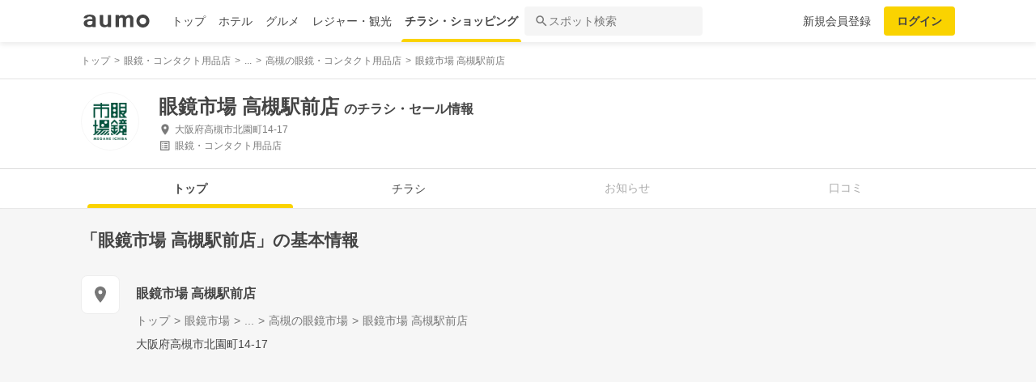

--- FILE ---
content_type: text/html; charset=utf-8
request_url: https://shopping.aumo.jp/shop/81961
body_size: 160482
content:
<!doctype html>
<html data-n-head-ssr lang="ja" prefix="og: http://ogp.me/ns# fb: http://ogp.me/ns/fb#" data-n-head="%7B%22lang%22:%7B%22ssr%22:%22ja%22%7D,%22prefix%22:%7B%22ssr%22:%22og:%20http://ogp.me/ns#%20fb:%20http://ogp.me/ns/fb#%22%7D%7D">
  <head >
    <meta data-n-head="ssr" charset="utf-8"><meta data-n-head="ssr" http-equiv="x-ua-compatible" content="ie=edge"><meta data-n-head="ssr" name="viewport" content="width=device-width, initial-scale=1.0, minimum-scale=1.0, maximum-scale=1.0, user-scalable=no, viewport-fit=cover"><meta data-n-head="ssr" data-hid="og:site_name" property="og:site_name" content="aumo[アウモ]"><meta data-n-head="ssr" data-hid="og:type" property="og:type" content="article"><meta data-n-head="ssr" data-hid="og:image" property="og:image" content="https://media-assets.aumo.jp/assets/images/ogimage.png"><meta data-n-head="ssr" data-hid="twitter:card" property="twitter:card" content="summary"><meta data-n-head="ssr" data-hid="twitter:site" property="twitter:site" content="@aumo_jp"><meta data-n-head="ssr" data-hid="twitter:image" property="twitter:image" content="https://media-assets.aumo.jp/assets/images/ogimage.png"><meta data-n-head="ssr" data-hid="fb:app_id" property="fb:app_id" content="749180661873556"><meta data-n-head="ssr" name="referrer" content="unsafe-url"><meta data-n-head="ssr" data-hid="description" name="description" content="眼鏡市場 高槻駅前店のチラシ、お得なキャンペーン、特売商品、クーポンなどお買い物やショッピングの情報を検索できます！aumo(アウモ)ではスーパー・ドラッグストア・ホームセンター・家電量販店・アパレルショップをはじめ、様々なお店を掲載しています。"><meta data-n-head="ssr" name="google-site-verification" content="eNJD-wF-FFzVtzdUKl0_8IyrMaGPuWzK-o-rXLxAj9w"><meta data-n-head="ssr" data-hid="og:url" property="og:url" content="https://shopping.aumo.jp/shop/81961"><meta data-n-head="ssr" data-hid="og:title" property="og:title" content="眼鏡市場 高槻駅前店のチラシ・お得なお買い物情報【aumo(アウモ)】"><meta data-n-head="ssr" data-hid="og:description" property="og:description" content="眼鏡市場 高槻駅前店のチラシ、お得なキャンペーン、特売商品、クーポンなどお買い物やショッピングの情報を検索できます！aumo(アウモ)ではスーパー・ドラッグストア・ホームセンター・家電量販店・アパレルショップをはじめ、様々なお店を掲載しています。"><meta data-n-head="ssr" data-hid="twitter:title" property="twitter:title" content="眼鏡市場 高槻駅前店のチラシ・お得なお買い物情報【aumo(アウモ)】"><meta data-n-head="ssr" data-hid="twitter:description" property="twitter:description" content="眼鏡市場 高槻駅前店のチラシ、お得なキャンペーン、特売商品、クーポンなどお買い物やショッピングの情報を検索できます！aumo(アウモ)ではスーパー・ドラッグストア・ホームセンター・家電量販店・アパレルショップをはじめ、様々なお店を掲載しています。"><title>眼鏡市場 高槻駅前店のチラシ・お得なお買い物情報【aumo(アウモ)】</title><link data-n-head="ssr" rel="icon" type="image/x-icon" href="/favicon.ico"><link data-n-head="ssr" rel="canonical" href="https://shopping.aumo.jp/shop/81961"><link data-n-head="ssr" rel="canonical" href="https://shopping.aumo.jp/shop/81961"><script data-n-head="ssr" async src="https://securepubads.g.doubleclick.net/tag/js/gpt.js"></script><script data-n-head="ssr" async src="https://flux-cdn.com/client/greemedia/flux_aumo_TM_AS.min.js" type="text/javascript"></script><script data-n-head="ssr" async src="/script/translator.js" type="text/javascript"></script><script data-n-head="ssr" type="text/javascript">window.gnshbrequest = window.gnshbrequest || {cmd:[]}; window.gnshbrequest.cmd.push(function(){window.gnshbrequest.forceInternalRequest();});</script><script data-n-head="ssr" async src="https://cpt.geniee.jp/hb/v1/213480/1582/wrapper.min.js"></script><script data-n-head="ssr" type="text/javascript">!function(f,b,e,v,n,t,s){if(f.fbq)return;n=f.fbq=function(){n.callMethod?n.callMethod.apply(n,arguments):n.queue.push(arguments)};if(!f._fbq)f._fbq=n;n.push=n;n.loaded=!0;n.version="2.0";n.queue=[];t=b.createElement(e);t.async=!0;t.src=v;s=b.getElementsByTagName(e)[0];s.parentNode.insertBefore(t,s)}(window,document,"script","https://connect.facebook.net/en_US/fbevents.js");fbq("init","1521537415191456");fbq("track","PageView");</script><script data-n-head="ssr" async src="https://www.googletagmanager.com/gtag/js?id=AW-727075267"></script><script data-n-head="ssr" type="text/javascript">window.dataLayer = window.dataLayer || []; function gtag(){dataLayer.push(arguments);} gtag("js", new Date()); gtag("config", "AW-727075267");</script><script data-n-head="ssr" data-hid="gtm-script">if(!window._gtm_init){window._gtm_init=1;(function(w,n,d,m,e,p){w[d]=(w[d]==1||n[d]=='yes'||n[d]==1||n[m]==1||(w[e]&&w[e][p]&&w[e][p]()))?1:0})(window,navigator,'doNotTrack','msDoNotTrack','external','msTrackingProtectionEnabled');(function(w,d,s,l,x,y){w[x]={};w._gtm_inject=function(i){if(w.doNotTrack||w[x][i])return;w[x][i]=1;w[l]=w[l]||[];w[l].push({'gtm.start':new Date().getTime(),event:'gtm.js'});var f=d.getElementsByTagName(s)[0],j=d.createElement(s);j.async=true;j.src='https://www.googletagmanager.com/gtm.js?id='+i;f.parentNode.insertBefore(j,f);};w[y]('GTM-W4WZK7J')})(window,document,'script','dataLayer','_gtm_ids','_gtm_inject')}</script><script data-n-head="ssr" src="https://www.googletagmanager.com/gtag/js?id=G-WD9TB3Z1KE" async></script><script data-n-head="ssr">
        window.googletag = window.googletag || {cmd: []};
        googletag.cmd.push(function() {
          googletag.defineSlot('/21383687/aumo_pc_gourmet_gourmets_introduction_bottom_rectangle_left_1', [[336, 280],[300, 100],[300, 250],], 'div-gpt-ad-1573523970043-0').addService(googletag.pubads());googletag.defineSlot('/21383687/aumo_pc_gourmet_gourmets_introduction_bottom_rectangle_right_1', [[300, 100],[300, 250],[336, 280],], 'div-gpt-ad-1573524036995-0').addService(googletag.pubads());googletag.defineSlot('/21383687/aumo_pc_gourmet_gourmets_detail_bottom_rectangle_left_1', [[336, 280],[300, 100],[300, 250],], 'div-gpt-ad-1573524123483-0').addService(googletag.pubads());googletag.defineSlot('/21383687/aumo_pc_gourmet_gourmets_detail_bottom_rectangle_right_1', [[336, 280],[300, 100],[300, 250],], 'div-gpt-ad-1573524164297-0').addService(googletag.pubads());
          null
          googletag.pubads().collapseEmptyDivs();
          googletag.pubads().enableSingleRequest();
          googletag.pubads().disableInitialLoad();
          googletag.enableServices();
        });
      </script><script data-n-head="ssr">
        var readyBids = {
          prebid: false,
          amazon: false,
          google: false
        };
        var failSafeTimeout = 3e3;
        // when both APS and Prebid have returned, initiate ad request
        var launchAdServer = function () {
          if (!readyBids.amazon || !readyBids.prebid) {
            return;
          }
          requestAdServer();
        };
        var requestAdServer = function () {
          if (!readyBids.google) {
            readyBids.google = true;
            googletag.cmd.push(function () {
              pbjs.que.push(function () {
                pbjs.setTargetingForGPTAsync();
              });
              apstag.setDisplayBids();
              googletag.pubads().refresh();
            });
          }
        };</script><script data-n-head="ssr">
        window.pbjs = window.pbjs || {que: []};
        window.googletag = window.googletag || {cmd: []};</script><script data-n-head="ssr">
        ! function (a9, a, p, s, t, A, g) {
          if (a[a9]) return;
          function q(c, r) {
            a[a9]._Q.push([c, r])
          }
          a[a9] = {
            init: function () {
              q("i", arguments)
            },
            fetchBids: function () {
              q("f", arguments)
            },
            setDisplayBids: function () {},
            targetingKeys: function () {
              return []
            },
            _Q: []
          };
          A = p.createElement(s);
          A.async = !0;
          A.src = t;
          g = p.getElementsByTagName(s)[0];
          g.parentNode.insertBefore(A, g)
        }("apstag", window, document, "script", "//c.amazon-adsystem.com/aax2/apstag.js");
        apstag.init({
          pubID: '3684',
          adServer: 'googletag',
          bidTimeout: 1e3
        });
        apstag.fetchBids({
          slots: [
            { slotID: 'div-gpt-ad-1573523970043-0', slotName: '/21383687/aumo_pc_gourmet_gourmets_introduction_bottom_rectangle_left_1', sizes: [[336, 280],[300, 100],[300, 250],] },{ slotID: 'div-gpt-ad-1573524036995-0', slotName: '/21383687/aumo_pc_gourmet_gourmets_introduction_bottom_rectangle_right_1', sizes: [[300, 100],[300, 250],[336, 280],] },{ slotID: 'div-gpt-ad-1573524123483-0', slotName: '/21383687/aumo_pc_gourmet_gourmets_detail_bottom_rectangle_left_1', sizes: [[336, 280],[300, 100],[300, 250],] },{ slotID: 'div-gpt-ad-1573524164297-0', slotName: '/21383687/aumo_pc_gourmet_gourmets_detail_bottom_rectangle_right_1', sizes: [[336, 280],[300, 100],[300, 250],] },
          ]
        }, function (bids) {
          googletag.cmd.push(function () {
            readyBids.amazon = true;
            launchAdServer();
          });
        });</script><script data-n-head="ssr">
        // set failsafe timeout
        setTimeout(function () {
          requestAdServer();
        }, failSafeTimeout);</script><script data-n-head="ssr">
    window.googletag = window.googletag || {cmd: []};
    var interstitial_slot, static_slot;
    var out_of_page_slot_name = '/21383687/aumo_web_ec_interstitial_ad';
    googletag.cmd.push(function() {
      interstitial_slot = googletag.defineOutOfPageSlot(
        out_of_page_slot_name,
        googletag.enums.OutOfPageFormat.INTERSTITIAL);
      if (interstitial_slot) {
        interstitial_slot.addService(googletag.pubads());
      }
      googletag.pubads().enableSingleRequest();
      googletag.enableServices();
      googletag.display(interstitial_slot);
    });</script><script data-n-head="ssr" type="application/ld+json">{"@context":"http://schema.org","@type":"Store","name":"眼鏡市場 高槻駅前店","image":"https://media-assets.aumo.jp/uploads/flyer_head_office/logo/209/h_120_4a33c9ef-fb20-4072-b4a9-eeebcf18bad8.jpg","id":"https://shopping.aumo.jp/shop/81961","alternateName":"","address":{"@type":"PostalAddress","streetAddress":"大阪府高槻市北園町14-17","addressLocality":"","addressRegion":"大阪","postalCode":"","addressCountry":{"@type":"Country","name":"JP"}},"telephone":"072-686-2628","geo":{"@type":"GeoCoordinates","latitude":34.85013477,"longitude":135.6219426},"url":"https://shopping.aumo.jp/shop/81961","logo":"https://media-assets.aumo.jp/uploads/flyer_head_office/logo/209/h_120_4a33c9ef-fb20-4072-b4a9-eeebcf18bad8.jpg"}</script><script data-n-head="ssr" type="application/ld+json">{"@context":"https://schema.org","@type":"FAQPage","mainEntity":[{"@type":"Question","name":"この施設へのアクセス方法は？","acceptedAnswer":{"@type":"Answer","text":"<p><a href='https://shopping.aumo.jp/shop/81961/map'>施設の場所を地図で確認</a></p>"}},{"@type":"Question","name":"駐車場はありますか？","acceptedAnswer":{"@type":"Answer","text":"<p>無</p><p><a href='https://shopping.aumo.jp/shop/81961'>詳しくはこちら</a><p>"}}]}</script><link rel="preload" href="https://travel-frontend-assets.aumo.jp/dist/client/3dca379.js" as="script"><link rel="preload" href="https://travel-frontend-assets.aumo.jp/dist/client/8ab8cdf.js" as="script"><link rel="preload" href="https://travel-frontend-assets.aumo.jp/dist/client/b325f87.js" as="script"><link rel="preload" href="https://travel-frontend-assets.aumo.jp/dist/client/bcaea1a.js" as="script"><link rel="preload" href="https://travel-frontend-assets.aumo.jp/dist/client/450ba2d.js" as="script"><link rel="preload" href="https://travel-frontend-assets.aumo.jp/dist/client/88bf36d.js" as="script"><link rel="preload" href="https://travel-frontend-assets.aumo.jp/dist/client/70a1ae1.js" as="script"><link rel="preload" href="https://travel-frontend-assets.aumo.jp/dist/client/c07717f.js" as="script"><link rel="preload" href="https://travel-frontend-assets.aumo.jp/dist/client/33be3c2.js" as="script"><link rel="preload" href="https://travel-frontend-assets.aumo.jp/dist/client/71ca201.js" as="script"><link rel="preload" href="https://travel-frontend-assets.aumo.jp/dist/client/c21d261.js" as="script"><style data-vue-ssr-id="83fd6f88:0 6d256c62:0 60f768fc:0 496d1c65:0 37d56f61:0 83db74ba:0 2936009f:0 4510988e:0 b5ad8924:0 0ed2126a:0 604b2567:0 0e3b4e0d:0 6af17412:0 bd855680:0 a13fbf3c:0 01030d6e:0 d4ac253e:0 743003b5:0 1cb734f7:0 38190e78:0 10d89250:0 09eb7c40:0 ca72e394:0 1cc5199a:0 90fd7750:0 00430671:0 4f8c8e5f:0 5a734657:0 62195636:0 f0d70a58:0 0ee540ba:0">.swiper-container{list-style:none;margin:0 auto;overflow:hidden;padding:0;position:relative;z-index:1}.swiper-container-no-flexbox .swiper-slide{float:left}.swiper-container-vertical>.swiper-wrapper{flex-direction:column}.swiper-wrapper{box-sizing:content-box;display:flex;height:100%;position:relative;transition-property:transform;width:100%;z-index:1}.swiper-container-android .swiper-slide,.swiper-wrapper{transform:translateZ(0)}.swiper-container-multirow>.swiper-wrapper{flex-wrap:wrap}.swiper-container-free-mode>.swiper-wrapper{margin:0 auto;transition-timing-function:ease-out}.swiper-slide{flex-shrink:0;height:100%;position:relative;transition-property:transform;width:100%}.swiper-slide-invisible-blank{visibility:hidden}.swiper-container-autoheight,.swiper-container-autoheight .swiper-slide{height:auto}.swiper-container-autoheight .swiper-wrapper{align-items:flex-start;transition-property:transform,height}.swiper-container-3d{perspective:1200px}.swiper-container-3d .swiper-cube-shadow,.swiper-container-3d .swiper-slide,.swiper-container-3d .swiper-slide-shadow-bottom,.swiper-container-3d .swiper-slide-shadow-left,.swiper-container-3d .swiper-slide-shadow-right,.swiper-container-3d .swiper-slide-shadow-top,.swiper-container-3d .swiper-wrapper{transform-style:preserve-3d}.swiper-container-3d .swiper-slide-shadow-bottom,.swiper-container-3d .swiper-slide-shadow-left,.swiper-container-3d .swiper-slide-shadow-right,.swiper-container-3d .swiper-slide-shadow-top{height:100%;left:0;pointer-events:none;position:absolute;top:0;width:100%;z-index:10}.swiper-container-3d .swiper-slide-shadow-left{background-image:linear-gradient(270deg,rgba(0,0,0,.5),transparent)}.swiper-container-3d .swiper-slide-shadow-right{background-image:linear-gradient(90deg,rgba(0,0,0,.5),transparent)}.swiper-container-3d .swiper-slide-shadow-top{background-image:linear-gradient(0deg,rgba(0,0,0,.5),transparent)}.swiper-container-3d .swiper-slide-shadow-bottom{background-image:linear-gradient(180deg,rgba(0,0,0,.5),transparent)}.swiper-container-wp8-horizontal,.swiper-container-wp8-horizontal>.swiper-wrapper{touch-action:pan-y}.swiper-container-wp8-vertical,.swiper-container-wp8-vertical>.swiper-wrapper{touch-action:pan-x}.swiper-button-next,.swiper-button-prev{background-position:50%;background-repeat:no-repeat;background-size:27px 44px;cursor:pointer;height:44px;margin-top:-22px;position:absolute;top:50%;width:27px;z-index:10}.swiper-button-next.swiper-button-disabled,.swiper-button-prev.swiper-button-disabled{cursor:auto;opacity:.35;pointer-events:none}.swiper-button-prev,.swiper-container-rtl .swiper-button-next{background-image:url("data:image/svg+xml;charset=utf-8,%3Csvg xmlns='http://www.w3.org/2000/svg' viewBox='0 0 27 44'%3E%3Cpath fill='%23007aff' d='M0 22 22 0l2.1 2.1L4.2 22l19.9 19.9L22 44z'/%3E%3C/svg%3E");left:10px;right:auto}.swiper-button-next,.swiper-container-rtl .swiper-button-prev{background-image:url("data:image/svg+xml;charset=utf-8,%3Csvg xmlns='http://www.w3.org/2000/svg' viewBox='0 0 27 44'%3E%3Cpath fill='%23007aff' d='M27 22 5 44l-2.1-2.1L22.8 22 2.9 2.1 5 0z'/%3E%3C/svg%3E");left:auto;right:10px}.swiper-button-prev.swiper-button-white,.swiper-container-rtl .swiper-button-next.swiper-button-white{background-image:url("data:image/svg+xml;charset=utf-8,%3Csvg xmlns='http://www.w3.org/2000/svg' viewBox='0 0 27 44'%3E%3Cpath fill='%23fff' d='M0 22 22 0l2.1 2.1L4.2 22l19.9 19.9L22 44z'/%3E%3C/svg%3E")}.swiper-button-next.swiper-button-white,.swiper-container-rtl .swiper-button-prev.swiper-button-white{background-image:url("data:image/svg+xml;charset=utf-8,%3Csvg xmlns='http://www.w3.org/2000/svg' viewBox='0 0 27 44'%3E%3Cpath fill='%23fff' d='M27 22 5 44l-2.1-2.1L22.8 22 2.9 2.1 5 0z'/%3E%3C/svg%3E")}.swiper-button-prev.swiper-button-black,.swiper-container-rtl .swiper-button-next.swiper-button-black{background-image:url("data:image/svg+xml;charset=utf-8,%3Csvg xmlns='http://www.w3.org/2000/svg' viewBox='0 0 27 44'%3E%3Cpath d='M0 22 22 0l2.1 2.1L4.2 22l19.9 19.9L22 44z'/%3E%3C/svg%3E")}.swiper-button-next.swiper-button-black,.swiper-container-rtl .swiper-button-prev.swiper-button-black{background-image:url("data:image/svg+xml;charset=utf-8,%3Csvg xmlns='http://www.w3.org/2000/svg' viewBox='0 0 27 44'%3E%3Cpath d='M27 22 5 44l-2.1-2.1L22.8 22 2.9 2.1 5 0z'/%3E%3C/svg%3E")}.swiper-button-lock{display:none}.swiper-pagination{position:absolute;text-align:center;transform:translateZ(0);transition:opacity .3s;z-index:10}.swiper-pagination.swiper-pagination-hidden{opacity:0}.swiper-container-horizontal>.swiper-pagination-bullets,.swiper-pagination-custom,.swiper-pagination-fraction{bottom:10px;left:0;width:100%}.swiper-pagination-bullets-dynamic{font-size:0;overflow:hidden}.swiper-pagination-bullets-dynamic .swiper-pagination-bullet{position:relative;transform:scale(.33)}.swiper-pagination-bullets-dynamic .swiper-pagination-bullet-active,.swiper-pagination-bullets-dynamic .swiper-pagination-bullet-active-main{transform:scale(1)}.swiper-pagination-bullets-dynamic .swiper-pagination-bullet-active-prev{transform:scale(.66)}.swiper-pagination-bullets-dynamic .swiper-pagination-bullet-active-prev-prev{transform:scale(.33)}.swiper-pagination-bullets-dynamic .swiper-pagination-bullet-active-next{transform:scale(.66)}.swiper-pagination-bullets-dynamic .swiper-pagination-bullet-active-next-next{transform:scale(.33)}.swiper-pagination-bullet{background:#000;border-radius:100%;display:inline-block;height:8px;opacity:.2;width:8px}button.swiper-pagination-bullet{-webkit-appearance:none;-moz-appearance:none;appearance:none;border:none;box-shadow:none;margin:0;padding:0}.swiper-pagination-clickable .swiper-pagination-bullet{cursor:pointer}.swiper-pagination-bullet-active{background:#007aff;opacity:1}.swiper-container-vertical>.swiper-pagination-bullets{right:10px;top:50%;transform:translate3d(0,-50%,0)}.swiper-container-vertical>.swiper-pagination-bullets .swiper-pagination-bullet{display:block;margin:6px 0}.swiper-container-vertical>.swiper-pagination-bullets.swiper-pagination-bullets-dynamic{top:50%;transform:translateY(-50%);width:8px}.swiper-container-vertical>.swiper-pagination-bullets.swiper-pagination-bullets-dynamic .swiper-pagination-bullet{display:inline-block;transition:transform .2s,top .2s}.swiper-container-horizontal>.swiper-pagination-bullets .swiper-pagination-bullet{margin:0 4px}.swiper-container-horizontal>.swiper-pagination-bullets.swiper-pagination-bullets-dynamic{left:50%;transform:translateX(-50%);white-space:nowrap}.swiper-container-horizontal>.swiper-pagination-bullets.swiper-pagination-bullets-dynamic .swiper-pagination-bullet{transition:transform .2s,left .2s}.swiper-container-horizontal.swiper-container-rtl>.swiper-pagination-bullets-dynamic .swiper-pagination-bullet{transition:transform .2s,right .2s}.swiper-pagination-progressbar{background:rgba(0,0,0,.25);position:absolute}.swiper-pagination-progressbar .swiper-pagination-progressbar-fill{background:#007aff;height:100%;left:0;position:absolute;top:0;transform:scale(0);transform-origin:left top;width:100%}.swiper-container-rtl .swiper-pagination-progressbar .swiper-pagination-progressbar-fill{transform-origin:right top}.swiper-container-horizontal>.swiper-pagination-progressbar,.swiper-container-vertical>.swiper-pagination-progressbar.swiper-pagination-progressbar-opposite{height:4px;left:0;top:0;width:100%}.swiper-container-horizontal>.swiper-pagination-progressbar.swiper-pagination-progressbar-opposite,.swiper-container-vertical>.swiper-pagination-progressbar{height:100%;left:0;top:0;width:4px}.swiper-pagination-white .swiper-pagination-bullet-active{background:#fff}.swiper-pagination-progressbar.swiper-pagination-white{background:hsla(0,0%,100%,.25)}.swiper-pagination-progressbar.swiper-pagination-white .swiper-pagination-progressbar-fill{background:#fff}.swiper-pagination-black .swiper-pagination-bullet-active{background:#000}.swiper-pagination-progressbar.swiper-pagination-black{background:rgba(0,0,0,.25)}.swiper-pagination-progressbar.swiper-pagination-black .swiper-pagination-progressbar-fill{background:#000}.swiper-pagination-lock{display:none}.swiper-scrollbar{background:rgba(0,0,0,.1);border-radius:10px;position:relative;-ms-touch-action:none}.swiper-container-horizontal>.swiper-scrollbar{bottom:3px;height:5px;left:1%;position:absolute;width:98%;z-index:50}.swiper-container-vertical>.swiper-scrollbar{height:98%;position:absolute;right:3px;top:1%;width:5px;z-index:50}.swiper-scrollbar-drag{background:rgba(0,0,0,.5);border-radius:10px;height:100%;left:0;position:relative;top:0;width:100%}.swiper-scrollbar-cursor-drag{cursor:move}.swiper-scrollbar-lock{display:none}.swiper-zoom-container{align-items:center;display:flex;height:100%;justify-content:center;text-align:center;width:100%}.swiper-zoom-container>canvas,.swiper-zoom-container>img,.swiper-zoom-container>svg{max-height:100%;max-width:100%;-o-object-fit:contain;object-fit:contain}.swiper-slide-zoomed{cursor:move}.swiper-lazy-preloader{animation:swiper-preloader-spin 1s steps(12) infinite;height:42px;left:50%;margin-left:-21px;margin-top:-21px;position:absolute;top:50%;transform-origin:50%;width:42px;z-index:10}.swiper-lazy-preloader:after{background-image:url("data:image/svg+xml;charset=utf-8,%3Csvg xmlns='http://www.w3.org/2000/svg' xmlns:xlink='http://www.w3.org/1999/xlink' viewBox='0 0 120 120'%3E%3Cdefs%3E%3Cpath id='a' stroke='%236c6c6c' stroke-linecap='round' stroke-width='11' d='M60 7v20'/%3E%3C/defs%3E%3Cuse xlink:href='%23a' opacity='.27'/%3E%3Cuse xlink:href='%23a' opacity='.27' transform='rotate(30 60 60)'/%3E%3Cuse xlink:href='%23a' opacity='.27' transform='rotate(60 60 60)'/%3E%3Cuse xlink:href='%23a' opacity='.27' transform='rotate(90 60 60)'/%3E%3Cuse xlink:href='%23a' opacity='.27' transform='rotate(120 60 60)'/%3E%3Cuse xlink:href='%23a' opacity='.27' transform='rotate(150 60 60)'/%3E%3Cuse xlink:href='%23a' opacity='.37' transform='rotate(180 60 60)'/%3E%3Cuse xlink:href='%23a' opacity='.46' transform='rotate(210 60 60)'/%3E%3Cuse xlink:href='%23a' opacity='.56' transform='rotate(240 60 60)'/%3E%3Cuse xlink:href='%23a' opacity='.66' transform='rotate(270 60 60)'/%3E%3Cuse xlink:href='%23a' opacity='.75' transform='rotate(300 60 60)'/%3E%3Cuse xlink:href='%23a' opacity='.85' transform='rotate(330 60 60)'/%3E%3C/svg%3E");background-position:50%;background-repeat:no-repeat;background-size:100%;content:"";display:block;height:100%;width:100%}.swiper-lazy-preloader-white:after{background-image:url("data:image/svg+xml;charset=utf-8,%3Csvg xmlns='http://www.w3.org/2000/svg' xmlns:xlink='http://www.w3.org/1999/xlink' viewBox='0 0 120 120'%3E%3Cdefs%3E%3Cpath id='a' stroke='%23fff' stroke-linecap='round' stroke-width='11' d='M60 7v20'/%3E%3C/defs%3E%3Cuse xlink:href='%23a' opacity='.27'/%3E%3Cuse xlink:href='%23a' opacity='.27' transform='rotate(30 60 60)'/%3E%3Cuse xlink:href='%23a' opacity='.27' transform='rotate(60 60 60)'/%3E%3Cuse xlink:href='%23a' opacity='.27' transform='rotate(90 60 60)'/%3E%3Cuse xlink:href='%23a' opacity='.27' transform='rotate(120 60 60)'/%3E%3Cuse xlink:href='%23a' opacity='.27' transform='rotate(150 60 60)'/%3E%3Cuse xlink:href='%23a' opacity='.37' transform='rotate(180 60 60)'/%3E%3Cuse xlink:href='%23a' opacity='.46' transform='rotate(210 60 60)'/%3E%3Cuse xlink:href='%23a' opacity='.56' transform='rotate(240 60 60)'/%3E%3Cuse xlink:href='%23a' opacity='.66' transform='rotate(270 60 60)'/%3E%3Cuse xlink:href='%23a' opacity='.75' transform='rotate(300 60 60)'/%3E%3Cuse xlink:href='%23a' opacity='.85' transform='rotate(330 60 60)'/%3E%3C/svg%3E")}@keyframes swiper-preloader-spin{to{transform:rotate(1turn)}}.swiper-container .swiper-notification{left:0;opacity:0;pointer-events:none;position:absolute;top:0;z-index:-1000}.swiper-container-fade.swiper-container-free-mode .swiper-slide{transition-timing-function:ease-out}.swiper-container-fade .swiper-slide{pointer-events:none;transition-property:opacity}.swiper-container-fade .swiper-slide .swiper-slide{pointer-events:none}.swiper-container-fade .swiper-slide-active,.swiper-container-fade .swiper-slide-active .swiper-slide-active{pointer-events:auto}.swiper-container-cube{overflow:visible}.swiper-container-cube .swiper-slide{backface-visibility:hidden;height:100%;pointer-events:none;transform-origin:0 0;visibility:hidden;width:100%;z-index:1}.swiper-container-cube .swiper-slide .swiper-slide{pointer-events:none}.swiper-container-cube.swiper-container-rtl .swiper-slide{transform-origin:100% 0}.swiper-container-cube .swiper-slide-active,.swiper-container-cube .swiper-slide-active .swiper-slide-active{pointer-events:auto}.swiper-container-cube .swiper-slide-active,.swiper-container-cube .swiper-slide-next,.swiper-container-cube .swiper-slide-next+.swiper-slide,.swiper-container-cube .swiper-slide-prev{pointer-events:auto;visibility:visible}.swiper-container-cube .swiper-slide-shadow-bottom,.swiper-container-cube .swiper-slide-shadow-left,.swiper-container-cube .swiper-slide-shadow-right,.swiper-container-cube .swiper-slide-shadow-top{backface-visibility:hidden;z-index:0}.swiper-container-cube .swiper-cube-shadow{background:#000;bottom:0;filter:blur(50px);height:100%;left:0;opacity:.6;position:absolute;width:100%;z-index:0}.swiper-container-flip{overflow:visible}.swiper-container-flip .swiper-slide{backface-visibility:hidden;pointer-events:none;z-index:1}.swiper-container-flip .swiper-slide .swiper-slide{pointer-events:none}.swiper-container-flip .swiper-slide-active,.swiper-container-flip .swiper-slide-active .swiper-slide-active{pointer-events:auto}.swiper-container-flip .swiper-slide-shadow-bottom,.swiper-container-flip .swiper-slide-shadow-left,.swiper-container-flip .swiper-slide-shadow-right,.swiper-container-flip .swiper-slide-shadow-top{backface-visibility:hidden;z-index:0}.swiper-container-coverflow .swiper-wrapper{-ms-perspective:1200px}html{font-family:inherit}a,abbr,acronym,address,applet,article,aside,audio,b,big,blockquote,body,canvas,caption,center,cite,code,dd,del,details,dfn,div,dl,dt,em,embed,fieldset,figcaption,figure,footer,form,h1,h2,h3,h4,h5,h6,header,hgroup,html,i,iframe,img,input,ins,kbd,label,legend,li,mark,menu,nav,object,ol,output,p,pre,q,ruby,s,samp,section,small,span,strike,strong,sub,summary,sup,table,tbody,td,tfoot,th,thead,time,tr,tt,u,ul,var,video{border:0;margin:0;padding:0;vertical-align:baseline}li,ol,ul{list-style:none;padding:0}blockquote,q{quotes:none}blockquote:after,blockquote:before,q:after,q:before{content:none}table{border-collapse:collapse;border-spacing:0}article,aside,details,figcaption,figure,footer,header,hgroup,menu,nav,section{display:block}h1,h2,h3,h4,h5,h6,p{font-weight:400;font:inherit;margin:0}hr{background:#ccc;height:1px;margin:0 auto;width:100%}input,select{vertical-align:middle}button,input,select,textarea{-webkit-appearance:none;-moz-appearance:none;appearance:none;outline:none}button{background-color:transparent;border:none;cursor:pointer;padding:0}input::-ms-clear,input::-ms-reveal{visibility:hidden}select::-ms-expand{display:none}body{color:#444;font-family:-apple-system,BlinkMacSystemFont,"Helvetica Neue","Segoe UI","Hiragino Kaku Gothic ProN","Hiragino Sans",Arial,Meiryo,sans-serif;font-size:100%;line-height:1;-webkit-text-size-adjust:100%;-moz-text-size-adjust:100%;text-size-adjust:100%;width:100%;word-break:break-word}*{-ms-box-sizing:border-box;box-sizing:border-box}a{display:inline-block;*display:inline;*zoom:1;-webkit-tap-highlight-color:rgba(0,0,0,0);cursor:pointer;max-width:100%;-webkit-text-decoration:none;text-decoration:none}
:root{--achromatic-black:#000;--achromatic-white:#fff;--amethyst-100:#ebe8ff;--amethyst-200:#dad3ff;--amethyst-300:#beb0ff;--amethyst-400:#9f83ff;--amethyst-50:#f4f2ff;--amethyst-500:#8151ff;--amethyst-600:#722dfa;--amethyst-700:#631ce5;--amethyst-800:#5316c1;--amethyst-900:#45159d;--amethyst-950:#290a6b;--blue-100:#d9ebff;--blue-200:#bbdcff;--blue-300:#8cc7ff;--blue-400:#56a7ff;--blue-50:#eef6ff;--blue-500:#2f83ff;--blue-600:#1862f8;--blue-700:#114ce4;--blue-800:#143eb9;--blue-900:#173991;--blue-950:#132458;--castro-100:#fde6f3;--castro-200:#fdcde9;--castro-300:#fca5d6;--castro-400:#f96db9;--castro-50:#fdf2f8;--castro-500:#f3419d;--castro-600:#e2207a;--castro-700:#c51160;--castro-800:#a3114f;--castro-900:#871444;--castro-950:#530425;--gray-100:#e5eaf1;--gray-200:#ced5df;--gray-300:#abb7c4;--gray-400:#8693a2;--gray-50:#f2f4f8;--gray-500:#677483;--gray-600:#515d6c;--gray-700:#3f4855;--gray-800:#282d33;--gray-900:#1c1e21;--gray-950:#131416;--gray-alpha-10:rgba(0,0,0,.102);--gray-alpha-20:rgba(0,0,0,.2);--gray-alpha-30:rgba(0,0,0,.302);--gray-alpha-40:rgba(0,0,0,.4);--gray-alpha-50:rgba(0,0,0,.502);--gray-alpha-60:rgba(0,0,0,.6);--gray-alpha-70:rgba(0,0,0,.698);--gray-alpha-80:rgba(0,0,0,.8);--gray-alpha-90:rgba(0,0,0,.898);--green-100:#d8ffe8;--green-200:#b4fed2;--green-300:#79fcb0;--green-400:#38f086;--green-50:#eefff4;--green-500:#0ed965;--green-600:#05b44f;--green-700:#088d42;--green-800:#0c6f38;--green-900:#0c5b30;--green-950:#00371a;--lime-100:#f5ffc5;--lime-200:#e9ff92;--lime-300:#d7ff53;--lime-400:#c1fc1f;--lime-50:#fbffe4;--lime-500:#a3e200;--lime-600:#7db500;--lime-700:#5f8902;--lime-800:#4c6c08;--lime-900:#405b0c;--lime-950:#203300;--mint-100:#cffce4;--mint-200:#a3f7cf;--mint-300:#68edb6;--mint-400:#2cdb98;--mint-50:#ebfef5;--mint-500:#08c181;--mint-600:#009d69;--mint-700:#007e57;--mint-800:#026346;--mint-900:#03513c;--mint-950:#002f23;--orange-100:#ffedd3;--orange-200:#ffd7a6;--orange-300:#ffb96d;--orange-400:#ff9032;--orange-50:#fff7ec;--orange-500:#ff700b;--orange-600:#f55301;--orange-700:#cb3c03;--orange-800:#a1300b;--orange-900:#81290d;--orange-950:#461204;--purple-100:#f4e9fe;--purple-200:#ebd6fe;--purple-300:#dbb6fc;--purple-400:#c487f9;--purple-50:#faf5ff;--purple-500:#ae59f3;--purple-600:#9a37e6;--purple-700:#8426ca;--purple-800:#7024a5;--purple-900:#5c1e85;--purple-950:#440a6b;--red-100:#ffdcdf;--red-200:#ffbfc4;--red-300:#ff929b;--red-400:#ff5462;--red-50:#ffeff0;--red-500:#ff1f31;--red-600:#ff0015;--red-700:#db0012;--red-800:#b4000f;--red-900:#74060f;--red-950:#520007;--turquoise-100:#c9ffff;--turquoise-200:#99fdff;--turquoise-300:#54f9ff;--turquoise-400:#07e9ff;--turquoise-50:#e9ffff;--turquoise-500:#00cbef;--turquoise-600:#00a1c9;--turquoise-700:#007fa1;--turquoise-800:#086682;--turquoise-900:#0c546d;--turquoise-950:#002533;--yellow-100:#feffc1;--yellow-200:#fffe86;--yellow-300:#fff541;--yellow-400:#ffe60d;--yellow-50:#ffffe7;--yellow-500:#fad300;--yellow-600:#d19e00;--yellow-700:#a67102;--yellow-800:#89580a;--yellow-900:#74480f;--yellow-950:#442604;--yellow-orange-100:#fff4c4;--yellow-orange-200:#ffe985;--yellow-orange-300:#ffd845;--yellow-orange-400:#ffc41a;--yellow-orange-50:#fffcea;--yellow-orange-500:#ffa200;--yellow-orange-600:#e37900;--yellow-orange-700:#bc5301;--yellow-orange-800:#984008;--yellow-orange-900:#7d340a;--yellow-orange-950:#471900;--background-base:var(--brand-palette-neutral-0);--border-focus:var(--blue-800);--border-caution-bold:var(--border-caution-light-base);--border-information-bold:var(--border-information-light-base);--border-key-primary-bold:var(--border-key-primary-light-bold);--border-key-secondary-bold:var(--border-key-secondary-light-bold);--border-negative-bold:var(--border-negative-light-base);--border-neutral-primary:var(--border-neutral-light-primary);--border-neutral-secondary:var(--border-neutral-light-secondary);--border-neutral-selected:var(--border-neutral-light-selected);--border-neutral-tertiary:var(--border-neutral-light-tertiary);--border-positive-bold:var(--border-positive-light-base);--custom-color-rank-bronze:var(--yellow-orange-700);--custom-color-rank-gold:var(--yellow-600);--custom-color-rank-silver:var(--gray-300);--custom-color-ratestar:var(--yellow-orange-400);--custom-color-brand-apple-a:#fff;--custom-color-brand-apple-b:#000;--custom-color-brand-aumo:#222;--custom-color-brand-facebook-a:#fff;--custom-color-brand-facebook-b:#0866ff;--custom-color-brand-instagram-a:#fff;--custom-color-brand-instagram-b:#000;--custom-color-brand-line-a:#fff;--custom-color-brand-line-b:#4cc764;--custom-color-brand-pinterest-a:#fff;--custom-color-brand-pinterest-b:#e60023;--custom-color-brand-tiktok-a:#fff;--custom-color-brand-tiktok-b:#000;--custom-color-brand-x-a:#fff;--custom-color-brand-x-b:#14171a;--custom-color-brand-youtbe-a:#fff;--custom-color-brand-youtbe-b:red;--icon-caution-bold:var(--icon-caution-light-bold);--icon-caution-on-bold:var(--icon-caution-light-on-bold);--icon-caution-on-subtle:var(--icon-caution-light-on-subtle);--icon-information-bold:var(--icon-information-light-bold);--icon-information-on-bold:var(--icon-information-light-on-bold);--icon-information-on-subtle:var(--icon-information-light-on-subtle);--icon-key-primary-bold:var(--icon-key-primary-light-bold);--icon-key-primary-on-bold:var(--icon-key-primary-light-on-bold);--icon-key-primary-on-subtle:var(--icon-key-primary-light-on-subtle);--icon-key-secondary-bold:var(--icon-key-secondary-dark-bold);--icon-key-secondary-on-bold:var(--icon-key-secondary-light-on-bold);--icon-key-secondary-on-subtle:var(--icon-key-secondary-light-on-subtle);--icon-negative-bold:var(--icon-negative-light-bold);--icon-negative-on-bold:var(--icon-negative-light-on-bold);--icon-negative-on-subtle:var(--icon-negative-light-on-subtle);--icon-neutral-inverse:var(--brand-palette-neutral-0);--icon-neutral-placeholder:var(--icon-neutral-light-placeholder);--icon-neutral-primary:var(--icon-neutral-light-primary);--icon-neutral-secondary:var(--icon-neutral-light-secondary);--icon-neutral-selected:var(--icon-neutral-light-selected);--icon-neutral-tertiary:var(--icon-neutral-light-tertiary);--icon-positive-bold:var(--icon-positive-light-bold);--icon-positive-on-bold:var(--icon-positive-light-on-bold);--icon-positive-on-subtle:var(--icon-positive-light-on-subtle);--icon-price-emphasis:var(--red-600);--icon-price-on-emphasis:var(--red-50);--icon-price-retail:var(--brand-palette-neutral-800);--icon-price-retail-subtle:var(--brand-palette-neutral-400);--overlay-bold:var(--gray-alpha-60);--overlay-subtle:var(--gray-alpha-30);--surface-caution-bold-active:var(--surface-caution-bold-light-active);--surface-caution-bold-base:var(--surface-caution-bold-light-base);--surface-caution-bold-hovered:var(--surface-caution-bold-light-hovered);--surface-caution-subtle-active:var(--surface-caution-subtle-light-active);--surface-caution-subtle-base:var(--surface-caution-subtle-light-base);--surface-caution-subtle-hovered:var(--surface-caution-subtle-light-hovered);--surface-information-bold-active:var(--surface-information-bold-light-active);--surface-information-bold-base:var(--surface-information-bold-light-base);--surface-information-bold-hovered:var(--surface-information-bold-light-hovered);--surface-information-subtle-active:var(--surface-information-subtle-light-active);--surface-information-subtle-base:var(--surface-information-subtle-light-base);--surface-information-subtle-hovered:var(--surface-information-subtle-light-hovered);--surface-key-primary-bold-active:var(--surface-key-primary-bold-light-active);--surface-key-primary-bold-base:var(--surface-key-primary-bold-light-base);--surface-key-primary-bold-hovered:var(--surface-key-primary-bold-light-hovered);--surface-key-primary-minimal-active:var(--surface-key-primary-minimal-light-active);--surface-key-primary-minimal-base:var(--surface-key-primary-minimal-light-base);--surface-key-primary-minimal-hovered:var(--surface-key-primary-minimal-light-hovered);--surface-key-primary-subtle-active:var(--surface-key-primary-saubtle-light-active);--surface-key-primary-subtle-base:var(--surface-key-primary-saubtle-light-base);--surface-key-primary-subtle-hovered:var(--surface-key-primary-saubtle-light-hovered);--surface-key-secondary-bold-active:var(--surface-key-secondary-bold-light-active);--surface-key-secondary-bold-base:var(--surface-key-secondary-bold-light-base);--surface-key-secondary-bold-hovered:var(--surface-key-secondary-bold-light-hovered);--surface-key-secondary-subtle-active:var(--surface-key-secondary-subtle-light-active);--surface-key-secondary-subtle-base:var(--surface-key-secondary-subtle-light-base);--surface-key-secondary-subtle-hovered:var(--surface-key-secondary-subtle-light-hovered);--surface-negative-bold-active:var(--surface-negative-bold-light-active);--surface-negative-bold-base:var(--surface-negative-bold-light-base);--surface-negative-bold-hovered:var(--surface-negative-bold-light-hovered);--surface-negative-subtle-active:var(--surface-negative-subtle-light-active);--surface-negative-subtle-base:var(--surface-negative-subtle-light-base);--surface-negative-subtle-hover:var(--surface-negative-subtle-light-hovered);--surface-neutral-fixed-white:var(--achromatic-white);--surface-neutral-inverse-active:var(--surface-neutral-tertiary-dark-active);--surface-neutral-inverse-base:var(--surface-neutral-inverse-light-base);--surface-neutral-inverse-hovered:var(--surface-neutral-tertiary-dark-hovered);--surface-neutral-primary-active:var(--surface-neutral-primary-light-active);--surface-neutral-primary-base:var(--surface-neutral-primary-light-base);--surface-neutral-primary-hovered:var(--surface-neutral-primary-light-hovered);--surface-neutral-primary-selected:var(--surface-neutral-primary-light-selected);--surface-neutral-secondary-active:var(--surface-neutral-secondary-light-active);--surface-neutral-secondary-base:var(--surface-neutral-secondary-light-base);--surface-neutral-secondary-hovered:var(--surface-neutral-secondary-light-hovered);--surface-neutral-tertiary-active:var(--surface-neutral-tertiary-light-active);--surface-neutral-tertiary-base:var(--surface-neutral-tertiary-light-base);--surface-neutral-tertiary-hovered:var(--surface-neutral-tertiary-light-hovered);--surface-positive-bold-active:var(--surface-positive-bold-light-active);--surface-positive-bold-base:var(--surface-positive-bold-dark-base);--surface-positive-bold-hovered:var(--surface-positive-bold-light-hovered);--surface-positive-subtle-active:var(--surface-positive-subtle-light-active);--surface-positive-subtle-base:var(--surface-positive-subtle-light-base);--surface-positive-subtle-hovered:var(--surface-positive-subtle-light-hovered);--surface-price-emphasis-bold:var(--red-500);--surface-price-emphasis-subtle:var(--red-50);--text-caution-bold:var(--text-caution-light-bold);--text-caution-on-bold:var(--text-caution-light-on-bold);--text-caution-on-subtle:var(--text-caution-light-on-subtle);--text-information-bold:var(--text-information-light-bold);--text-information-on-bold:var(--text-information-light-on-bold);--text-information-on-subtle:var(--text-information-light-on-subtle);--text-key-primary-bold:var(--text-key-primary-light-bold);--text-key-primary-on-bold:var(--text-key-primary-light-on-bold);--text-key-primary-on-subtle:var(--text-key-primary-light-on-subtle);--text-key-secondary-bold:var(--text-key-secondary-dark-bold);--text-key-secondary-on-bold:var(--text-key-secondary-light-on-bold);--text-key-secondary-on-subtle:var(--text-key-secondary-light-on-subtle);--text-link-bold:var(--text-link-light-bold);--text-link-subtle:var(--text-neutral-light-tertiary);--text-link-visited:var(--text-link-light-visited);--text-negative-bold:var(--text-negative-light-bold);--text-negative-on-bold:var(--text-negative-light-on-bold);--text-negative-on-subtle:var(--text-negative-light-on-subtle);--text-neutral-inverse:var(--brand-palette-neutral-0);--text-neutral-placeholder:var(--icon-neutral-light-placeholder);--text-neutral-primary:var(--text-neutral-light-primary);--text-neutral-secondary:var(--text-neutral-light-secondary);--text-neutral-selected:var(--brand-palette-key-secondary-600);--text-neutral-tertiary:var(--text-neutral-light-tertiary);--text-positive-bold:var(--text-positive-light-bold);--text-positive-on-bold:var(--text-positive-light-on-bold);--text-positive-on-subtle:var(--text-positive-light-on-subtle);--text-price-emphasis:var(--red-600);--text-price-on-emphasis:var(--red-50);--text-price-retail:var(--brand-palette-neutral-800);--text-price-retail-subtle:var(--brand-palette-neutral-400);--border-key-primary-dark-bold:var(--brand-palette-key-primary-300);--border-key-primary-light-bold:var(--brand-palette-key-primary-500);--border-key-secondary-dark-bold:var(--brand-palette-key-secondary-400);--border-key-secondary-light-bold:var(--brand-palette-key-secondary-600);--border-neutral-dark-primary:var(--brand-palette-neutral-600);--border-neutral-dark-secondary:var(--brand-palette-neutral-700);--border-neutral-dark-selected:var(--brand-palette-key-secondary-500);--border-neutral-dark-tertiary:var(--brand-palette-neutral-800);--border-neutral-light-primary:var(--brand-palette-neutral-200);--border-neutral-light-secondary:var(--brand-palette-neutral-100);--border-neutral-light-selected:var(--brand-palette-key-secondary-600);--border-neutral-light-tertiary:var(--brand-palette-neutral-50);--brand-palette-key-primary-100:var(--yellow-100);--brand-palette-key-primary-200:var(--yellow-200);--brand-palette-key-primary-300:var(--yellow-300);--brand-palette-key-primary-400:var(--yellow-400);--brand-palette-key-primary-50:var(--yellow-50);--brand-palette-key-primary-500:var(--yellow-500);--brand-palette-key-primary-600:var(--yellow-600);--brand-palette-key-primary-700:var(--yellow-700);--brand-palette-key-primary-800:var(--yellow-800);--brand-palette-key-primary-900:var(--yellow-900);--brand-palette-key-primary-950:var(--yellow-950);--brand-palette-key-secondary-100:var(--mint-100);--brand-palette-key-secondary-200:var(--mint-200);--brand-palette-key-secondary-300:var(--mint-300);--brand-palette-key-secondary-400:var(--mint-400);--brand-palette-key-secondary-50:var(--mint-50);--brand-palette-key-secondary-500:var(--mint-500);--brand-palette-key-secondary-600:var(--mint-600);--brand-palette-key-secondary-700:var(--mint-700);--brand-palette-key-secondary-800:var(--mint-800);--brand-palette-key-secondary-900:var(--mint-900);--brand-palette-key-secondary-950:var(--mint-950);--brand-palette-neutral-0:var(--achromatic-white);--brand-palette-neutral-100:var(--gray-100);--brand-palette-neutral-200:var(--gray-200);--brand-palette-neutral-300:var(--gray-300);--brand-palette-neutral-400:var(--gray-400);--brand-palette-neutral-50:var(--gray-50);--brand-palette-neutral-500:var(--gray-500);--brand-palette-neutral-600:var(--gray-600);--brand-palette-neutral-700:var(--gray-700);--brand-palette-neutral-800:var(--gray-800);--brand-palette-neutral-900:var(--gray-900);--brand-palette-neutral-950:var(--gray-950);--icon-key-primary-dark-bold:var(--brand-palette-key-primary-500);--icon-key-primary-dark-on-bold:var(--brand-palette-key-primary-900);--icon-key-primary-dark-on-subtle:var(--brand-palette-key-primary-50);--icon-key-primary-light-bold:var(--brand-palette-key-primary-500);--icon-key-primary-light-on-bold:var(--brand-palette-key-primary-950);--icon-key-primary-light-on-subtle:var(--brand-palette-key-primary-900);--icon-key-secondary-dark-bold:var(--brand-palette-key-secondary-500);--icon-key-secondary-dark-on-bold:var(--brand-palette-key-secondary-950);--icon-key-secondary-dark-on-subtle:var(--achromatic-white);--icon-key-secondary-light-bold:var(--brand-palette-key-secondary-700);--icon-key-secondary-light-on-bold:var(--brand-palette-key-secondary-50);--icon-key-secondary-light-on-subtle:var(--brand-palette-key-secondary-800);--icon-neutral-dark-placeholder:var(--brand-palette-neutral-800);--icon-neutral-dark-primary:var(--brand-palette-neutral-50);--icon-neutral-dark-secondary:var(--brand-palette-neutral-200);--icon-neutral-dark-selected:var(--brand-palette-key-secondary-500);--icon-neutral-dark-tertiary:var(--brand-palette-neutral-400);--icon-neutral-light-placeholder:var(--brand-palette-neutral-100);--icon-neutral-light-primary:var(--brand-palette-neutral-800);--icon-neutral-light-secondary:var(--brand-palette-neutral-600);--icon-neutral-light-selected:var(--brand-palette-key-secondary-600);--icon-neutral-light-tertiary:var(--brand-palette-neutral-400);--surface-key-primary-bold-dark-active:var(--brand-palette-key-primary-300);--surface-key-primary-bold-dark-base:var(--brand-palette-key-primary-500);--surface-key-primary-bold-dark-hovered:var(--brand-palette-key-primary-400);--surface-key-primary-bold-light-active:var(--brand-palette-key-primary-700);--surface-key-primary-bold-light-base:var(--brand-palette-key-primary-500);--surface-key-primary-bold-light-hovered:var(--brand-palette-key-primary-600);--surface-key-primary-minimal-dark-active:var(--brand-palette-key-primary-800);--surface-key-primary-minimal-dark-base:var(--brand-palette-key-primary-950);--surface-key-primary-minimal-dark-hovered:var(--brand-palette-key-primary-900);--surface-key-primary-minimal-light-active:var(--brand-palette-key-primary-200);--surface-key-primary-minimal-light-base:var(--brand-palette-key-primary-50);--surface-key-primary-minimal-light-hovered:var(--brand-palette-key-primary-100);--surface-key-primary-saubtle-dark-active:var(--brand-palette-key-primary-700);--surface-key-primary-saubtle-dark-base:var(--brand-palette-key-primary-900);--surface-key-primary-saubtle-dark-hovered:var(--brand-palette-key-primary-800);--surface-key-primary-saubtle-light-active:var(--brand-palette-key-primary-300);--surface-key-primary-saubtle-light-base:var(--brand-palette-key-primary-100);--surface-key-primary-saubtle-light-hovered:var(--brand-palette-key-primary-200);--surface-key-secondary-bold-dark-active:var(--brand-palette-key-secondary-200);--surface-key-secondary-bold-dark-base:var(--brand-palette-key-secondary-400);--surface-key-secondary-bold-dark-hovered:var(--brand-palette-key-secondary-300);--surface-key-secondary-bold-light-active:var(--brand-palette-key-secondary-800);--surface-key-secondary-bold-light-base:var(--brand-palette-key-secondary-600);--surface-key-secondary-bold-light-hovered:var(--brand-palette-key-secondary-700);--surface-key-secondary-subtle-dark-active:var(--brand-palette-key-secondary-700);--surface-key-secondary-subtle-dark-base:var(--brand-palette-key-secondary-900);--surface-key-secondary-subtle-dark-hovered:var(--brand-palette-key-secondary-800);--surface-key-secondary-subtle-light-active:var(--brand-palette-key-secondary-300);--surface-key-secondary-subtle-light-base:var(--brand-palette-key-secondary-100);--surface-key-secondary-subtle-light-hovered:var(--brand-palette-key-secondary-200);--surface-neutral-inverse-dark-active:var(--brand-palette-neutral-200);--surface-neutral-inverse-dark-base:var(--brand-palette-neutral-50);--surface-neutral-inverse-dark-hover:var(--brand-palette-neutral-100);--surface-neutral-inverse-light-active:var(--brand-palette-neutral-700);--surface-neutral-inverse-light-base:var(--brand-palette-neutral-900);--surface-neutral-inverse-light-hovered:var(--brand-palette-neutral-800);--surface-neutral-primary-dark-active:var(--brand-palette-neutral-700);--surface-neutral-primary-dark-base:var(--brand-palette-neutral-900);--surface-neutral-primary-dark-hovered:var(--brand-palette-neutral-800);--surface-neutral-primary-dark-selected:var(--brand-palette-key-secondary-950);--surface-neutral-primary-light-active:var(--brand-palette-neutral-100);--surface-neutral-primary-light-base:var(--achromatic-white);--surface-neutral-primary-light-hovered:var(--brand-palette-neutral-50);--surface-neutral-primary-light-selected:var(--brand-palette-key-secondary-50);--surface-neutral-secondary-dark-active:var(--brand-palette-neutral-600);--surface-neutral-secondary-dark-base:var(--brand-palette-neutral-800);--surface-neutral-secondary-dark-hovered:var(--brand-palette-neutral-700);--surface-neutral-secondary-light-active:var(--brand-palette-neutral-200);--surface-neutral-secondary-light-base:var(--brand-palette-neutral-50);--surface-neutral-secondary-light-hovered:var(--brand-palette-neutral-100);--surface-neutral-tertiary-dark-active:var(--brand-palette-neutral-500);--surface-neutral-tertiary-dark-base:var(--brand-palette-neutral-700);--surface-neutral-tertiary-dark-hovered:var(--brand-palette-neutral-600);--surface-neutral-tertiary-light-active:var(--brand-palette-neutral-300);--surface-neutral-tertiary-light-base:var(--brand-palette-neutral-100);--surface-neutral-tertiary-light-hovered:var(--brand-palette-neutral-200);--text-key-primary-dark-bold:var(--brand-palette-key-primary-500);--text-key-primary-dark-on-bold:var(--brand-palette-key-primary-900);--text-key-primary-dark-on-subtle:var(--brand-palette-key-primary-50);--text-key-primary-light-bold:var(--brand-palette-key-primary-900);--text-key-primary-light-on-bold:var(--brand-palette-key-primary-950);--text-key-primary-light-on-subtle:var(--brand-palette-key-primary-900);--text-key-secondary-dark-bold:var(--brand-palette-key-secondary-500);--text-key-secondary-dark-on-bold:var(--brand-palette-key-secondary-950);--text-key-secondary-dark-on-subtle:var(--brand-palette-key-secondary-50);--text-key-secondary-light-bold:var(--brand-palette-key-secondary-700);--text-key-secondary-light-on-bold:var(--brand-palette-key-secondary-50);--text-key-secondary-light-on-subtle:var(--brand-palette-key-secondary-800);--text-neutral-dark-placeholder:var(--brand-palette-neutral-600);--text-neutral-dark-primary:var(--brand-palette-neutral-50);--text-neutral-dark-secondary:var(--brand-palette-neutral-200);--text-neutral-dark-tertiary:var(--brand-palette-neutral-400);--text-neutral-light-placeholder:var(--brand-palette-neutral-300);--text-neutral-light-primary:var(--brand-palette-neutral-800);--text-neutral-light-secondary:var(--brand-palette-neutral-600);--text-neutral-light-tertiary:var(--brand-palette-neutral-400);--box-xxs:0.25rem;--box-xs:0.5rem;--box-sm:0.75rem;--box-md:1rem;--box-lg:1.5rem;--box-xl:2rem;--gap-min:0.0625rem;--gap-xxs:0.25rem;--gap-xs:0.5rem;--gap-sm:0.75rem;--gap-md:1rem;--gap-lg:1.5rem;--radius-sm:0.25rem;--radius-md:0.5rem;--radius-lg:1rem;--radius-xl:1.5rem;--radius-xxl:2rem;--radius-full:624.9375rem;--dimension-0:0rem;--dimension-1:0.0625rem;--dimension-25:0.125rem;--dimension-50:0.25rem;--dimension-100:0.5rem;--dimension-150:0.75rem;--dimension-200:1rem;--dimension-300:1.5rem;--dimension-400:2rem;--dimension-500:2.5rem;--dimension-600:3rem;--dimension-700:3.5rem;--dimension-800:4rem;--dimension-1000:5rem;--dimension-1200:6rem;--border-caution-dark-base:var(--semantic-palette-caution-500);--border-caution-light-base:var(--semantic-palette-caution-500);--border-information-dark-base:var(--semantic-palette-information-500);--border-information-light-base:var(--semantic-palette-information-500);--border-negative-dark-base:var(--semantic-palette-negative-500);--border-negative-light-base:var(--semantic-palette-negative-700);--border-positive-dark-base:var(--semantic-palette-positive-500);--border-positive-light-base:var(--semantic-palette-positive-500);--icon-caution-dark-bolde:var(--semantic-palette-caution-200);--icon-caution-dark-on-bold:var(--semantic-palette-caution-900);--icon-caution-dark-on-subtle:var(--semantic-palette-caution-200);--icon-caution-light-bold:var(--semantic-palette-caution-600);--icon-caution-light-on-bold:var(--semantic-palette-caution-900);--icon-caution-light-on-subtle:var(--semantic-palette-caution-600);--icon-information-dark-bolde:var(--semantic-palette-information-300);--icon-information-dark-on-bold:var(--semantic-palette-information-900);--icon-information-dark-on-subtle:var(--semantic-palette-information-50);--icon-information-light-bold:var(--semantic-palette-information-700);--icon-information-light-on-bold:var(--semantic-palette-information-50);--icon-information-light-on-subtle:var(--semantic-palette-information-600);--icon-link-dark-bold:var(--blue-400);--icon-link-dark-visited:var(--amethyst-500);--icon-link-light-bold:var(--blue-500);--icon-link-light-visited:var(--amethyst-400);--icon-negative-dark-bolde:var(--semantic-palette-negative-300);--icon-negative-dark-on-bold:var(--semantic-palette-negative-900);--icon-negative-dark-on-subtle:var(--semantic-palette-negative-50);--icon-negative-light-bold:var(--semantic-palette-negative-700);--icon-negative-light-on-bold:var(--semantic-palette-negative-50);--icon-negative-light-on-subtle:var(--semantic-palette-negative-700);--icon-positive-dark-bolde:var(--semantic-palette-positive-200);--icon-positive-dark-on-bold:var(--semantic-palette-positive-900);--icon-positive-dark-on-subtle:var(--semantic-palette-positive-200);--icon-positive-light-bold:var(--semantic-palette-positive-700);--icon-positive-light-on-bold:var(--semantic-palette-positive-50);--icon-positive-light-on-subtle:var(--semantic-palette-positive-700);--semantic-palette-caution-100:var(--yellow-orange-100);--semantic-palette-caution-200:var(--yellow-orange-200);--semantic-palette-caution-300:var(--yellow-orange-300);--semantic-palette-caution-400:var(--yellow-orange-400);--semantic-palette-caution-50:var(--yellow-orange-50);--semantic-palette-caution-500:var(--yellow-orange-500);--semantic-palette-caution-600:var(--yellow-orange-600);--semantic-palette-caution-700:var(--yellow-orange-700);--semantic-palette-caution-800:var(--yellow-orange-800);--semantic-palette-caution-900:var(--yellow-orange-900);--semantic-palette-caution-950:var(--yellow-orange-950);--semantic-palette-information-100:var(--blue-100);--semantic-palette-information-200:var(--blue-200);--semantic-palette-information-300:var(--blue-300);--semantic-palette-information-400:var(--blue-400);--semantic-palette-information-50:var(--blue-50);--semantic-palette-information-500:var(--blue-500);--semantic-palette-information-600:var(--blue-600);--semantic-palette-information-700:var(--blue-700);--semantic-palette-information-800:var(--blue-800);--semantic-palette-information-900:var(--blue-900);--semantic-palette-information-950:var(--blue-950);--semantic-palette-negative-100:var(--red-100);--semantic-palette-negative-200:var(--red-200);--semantic-palette-negative-300:var(--red-300);--semantic-palette-negative-400:var(--red-400);--semantic-palette-negative-50:var(--red-50);--semantic-palette-negative-500:var(--red-500);--semantic-palette-negative-600:var(--red-600);--semantic-palette-negative-700:var(--red-700);--semantic-palette-negative-800:var(--red-800);--semantic-palette-negative-900:var(--red-900);--semantic-palette-negative-950:var(--red-950);--semantic-palette-positive-100:var(--green-100);--semantic-palette-positive-200:var(--green-200);--semantic-palette-positive-300:var(--green-300);--semantic-palette-positive-400:var(--green-400);--semantic-palette-positive-50:var(--green-50);--semantic-palette-positive-500:var(--green-500);--semantic-palette-positive-600:var(--green-600);--semantic-palette-positive-700:var(--green-700);--semantic-palette-positive-800:var(--green-800);--semantic-palette-positive-900:var(--green-900);--semantic-palette-positive-950:var(--green-950);--surface-caution-bold-dark-active:var(--semantic-palette-caution-300);--surface-caution-bold-dark-base:var(--semantic-palette-caution-500);--surface-caution-bold-dark-hovered:var(--semantic-palette-caution-400);--surface-caution-bold-light-active:var(--semantic-palette-caution-700);--surface-caution-bold-light-base:var(--semantic-palette-caution-500);--surface-caution-bold-light-hovered:var(--semantic-palette-caution-600);--surface-caution-subtle-dark-active:var(--semantic-palette-caution-700);--surface-caution-subtle-dark-base:var(--semantic-palette-caution-900);--surface-caution-subtle-dark-hovered:var(--semantic-palette-caution-800);--surface-caution-subtle-light-active:var(--semantic-palette-caution-200);--surface-caution-subtle-light-base:var(--semantic-palette-caution-50);--surface-caution-subtle-light-hovered:var(--semantic-palette-caution-100);--surface-information-bold-dark-active:var(--semantic-palette-information-300);--surface-information-bold-dark-base:var(--semantic-palette-information-500);--surface-information-bold-dark-hovered:var(--semantic-palette-information-400);--surface-information-bold-light-active:var(--semantic-palette-information-700);--surface-information-bold-light-base:var(--semantic-palette-information-500);--surface-information-bold-light-hovered:var(--semantic-palette-information-600);--surface-information-subtle-dark-active:var(--semantic-palette-information-700);--surface-information-subtle-dark-base:var(--semantic-palette-information-900);--surface-information-subtle-dark-hovered:var(--semantic-palette-information-800);--surface-information-subtle-light-active:var(--semantic-palette-information-200);--surface-information-subtle-light-base:var(--semantic-palette-information-50);--surface-information-subtle-light-hovered:var(--semantic-palette-information-100);--surface-negative-bold-dark-active:var(--semantic-palette-negative-300);--surface-negative-bold-dark-base:var(--semantic-palette-negative-500);--surface-negative-bold-dark-hovered:var(--semantic-palette-negative-400);--surface-negative-bold-light-active:var(--semantic-palette-negative-900);--surface-negative-bold-light-base:var(--semantic-palette-negative-700);--surface-negative-bold-light-hovered:var(--semantic-palette-negative-800);--surface-negative-subtle-dark-active:var(--semantic-palette-negative-700);--surface-negative-subtle-dark-base:var(--semantic-palette-negative-900);--surface-negative-subtle-dark-hovered:var(--semantic-palette-negative-800);--surface-negative-subtle-light-active:var(--semantic-palette-negative-200);--surface-negative-subtle-light-base:var(--semantic-palette-negative-50);--surface-negative-subtle-light-hovered:var(--semantic-palette-negative-100);--surface-positive-bold-dark-active:var(--semantic-palette-positive-300);--surface-positive-bold-dark-base:var(--semantic-palette-positive-500);--surface-positive-bold-dark-hovered:var(--semantic-palette-positive-400);--surface-positive-bold-light-active:var(--semantic-palette-positive-700);--surface-positive-bold-light-base:var(--semantic-palette-positive-500);--surface-positive-bold-light-hovered:var(--semantic-palette-positive-600);--surface-positive-subtle-dark-active:var(--semantic-palette-positive-700);--surface-positive-subtle-dark-base:var(--semantic-palette-positive-900);--surface-positive-subtle-dark-hovered:var(--semantic-palette-positive-800);--surface-positive-subtle-light-active:var(--semantic-palette-positive-200);--surface-positive-subtle-light-base:var(--semantic-palette-positive-50);--surface-positive-subtle-light-hovered:var(--semantic-palette-positive-100);--text-caution-dark-bolde:var(--semantic-palette-caution-200);--text-caution-dark-on-bold:var(--semantic-palette-caution-900);--text-caution-dark-on-subtle:var(--semantic-palette-caution-200);--text-caution-light-bold:var(--semantic-palette-caution-800);--text-caution-light-on-bold:var(--semantic-palette-caution-900);--text-caution-light-on-subtle:var(--semantic-palette-caution-800);--text-information-dark-bolde:var(--semantic-palette-information-300);--text-information-dark-on-bold:var(--semantic-palette-information-900);--text-information-dark-on-subtle:var(--semantic-palette-information-50);--text-information-light-bold:var(--semantic-palette-information-600);--text-information-light-on-bold:var(--semantic-palette-information-50);--text-information-light-on-subtle:var(--semantic-palette-information-600);--text-link-dark-bold:var(--blue-400);--text-link-dark-visited:var(--amethyst-500);--text-link-light-bold:var(--blue-500);--text-link-light-visited:var(--amethyst-400);--text-negative-dark-bolde:var(--semantic-palette-negative-300);--text-negative-dark-on-bold:var(--semantic-palette-negative-900);--text-negative-dark-on-subtle:var(--semantic-palette-negative-50);--text-negative-light-bold:var(--semantic-palette-negative-700);--text-negative-light-on-bold:var(--semantic-palette-negative-50);--text-negative-light-on-subtle:var(--semantic-palette-negative-700);--text-positive-dark-bolde:var(--semantic-palette-positive-200);--text-positive-dark-on-bold:var(--semantic-palette-positive-900);--text-positive-dark-on-subtle:var(--semantic-palette-positive-200);--text-positive-light-bold:var(--semantic-palette-positive-800);--text-positive-light-on-bold:var(--semantic-palette-positive-50);--text-positive-light-on-subtle:var(--semantic-palette-positive-800)}
:root{--z-index-1:1;--z-index-2:2;--z-index-10:10;--z-index-100:100;--z-index-1000:10000;--z-index-10000:10000;--z-index-side-nav:var(--z-index-1);--z-index-sticky-nav:var(--z-index-2);--z-index-fixed-bottom:var(--z-index-10);--z-index-modal:var(--z-index-100)}
.nuxt-progress{background-color:#3b8070;height:2px;left:0;opacity:1;position:fixed;right:0;top:0;transition:width .1s,opacity .4s;width:0;z-index:999999}.nuxt-progress.nuxt-progress-notransition{transition:none}.nuxt-progress-failed{background-color:red}
.lay-shop-detail[data-v-2dd7b9a4]{background:rgba(34,34,34,.04);min-width:320px;overflow:hidden}.lay-shop-detail-footer[data-v-2dd7b9a4]{margin-top:12px}@media screen and (min-width:1080px){.lay-shop-detail-footer[data-v-2dd7b9a4]{margin-top:24px}}
.org-header-slide[data-v-d6acca9a]{left:0;position:fixed;top:0;width:100%;z-index:500}.slide-enter-active[data-v-d6acca9a],.slide-leave-active[data-v-d6acca9a]{transition:left .3s}.slide-enter[data-v-d6acca9a],.slide-leave-to[data-v-d6acca9a]{left:100vh}@media screen and (min-width:1080px){.org-header[data-v-d6acca9a]{position:relative;z-index:10}}
.mol-header[data-v-2f0fcbc0]{background:#fff;box-shadow:0 3px 6px 0 rgba(0,0,0,.08);height:52px;position:relative;width:100%;z-index:1}.mol-header nav[data-v-2f0fcbc0]{align-items:center;display:flex;height:52px;padding:8px}.mol-header nav .logo[data-v-2f0fcbc0]{margin-right:8px}.mol-header nav .logo a[data-v-2f0fcbc0]{display:block;height:24px}.mol-header-search-field[data-v-2f0fcbc0],.mol-header-tab[data-v-2f0fcbc0]{display:none}.mol-header-tab-right[data-v-2f0fcbc0]{flex:1;min-width:0}.mol-header-general[data-v-2f0fcbc0],.mol-header-user[data-v-2f0fcbc0]{align-items:center;display:flex;justify-content:flex-end}.mol-header-user-detail[data-v-2f0fcbc0]{flex:1;min-width:0;text-align:right}.mol-header-user-img[data-v-2f0fcbc0]{margin-left:4px}.mol-header-user-img[data-v-2f0fcbc0]:active:after{border:4px solid #ddd;border-radius:50%;bottom:0;content:"";left:0;position:absolute;right:0;top:0}.mol-header-user-dropdown[data-v-2f0fcbc0]{margin-left:4px}.mol-header-link[data-v-2f0fcbc0]{border-radius:4px;color:#444;display:inline-block;font-size:14px;line-height:1.43;padding:8px 16px}.mol-header-link--text[data-v-2f0fcbc0]:active,.mol-header-link--text[data-v-2f0fcbc0]:hover{background-color:rgba(250,211,0,.12)}.mol-header-link--btn[data-v-2f0fcbc0]{background-color:#fad300;font-weight:700}.mol-header-link--btn[data-v-2f0fcbc0]:active,.mol-header-link--btn[data-v-2f0fcbc0]:hover{background-color:#e7c613}.mol-header-icns-container[data-v-2f0fcbc0]{margin-left:4px}.mol-header-search-icn-box[data-v-2f0fcbc0]{display:inline-block;height:36px;position:relative;width:36px}.mol-header-search-input[data-v-2f0fcbc0]{background-color:transparent;border-radius:4px;caret-color:transparent;height:36px;left:0;position:absolute;top:0;width:36px}.mol-header-search-input[data-v-2f0fcbc0]:active,.mol-header-search-input[data-v-2f0fcbc0]:hover{background-color:rgba(250,211,0,.12)}.mol-header-btn-icn[data-v-2f0fcbc0]{border-radius:4px;height:36px;padding:6px;width:36px}.mol-header-btn-icn[data-v-2f0fcbc0]:active,.mol-header-btn-icn[data-v-2f0fcbc0]:hover{background-color:rgba(250,211,0,.12)}@media screen and (min-width:1080px){.mol-header nav[data-v-2f0fcbc0]{margin:0 auto;padding:0;width:1080px}.mol-header nav .logo[data-v-2f0fcbc0]{margin-right:16px}.mol-header-tab[data-v-2f0fcbc0]{align-items:center;display:flex;height:52px;justify-content:center}.mol-header-tab li[data-v-2f0fcbc0]{height:52px;overflow:hidden;position:relative}.mol-header-tab li.active[data-v-2f0fcbc0]{font-weight:700}.mol-header-tab li.active[data-v-2f0fcbc0]:before{background:#fad300;border-radius:4px;bottom:-4px;content:"";height:8px;left:4px;position:absolute;width:calc(100% - 8px)}.mol-header-tab li a[data-v-2f0fcbc0]{color:#444;display:inline-block;font-size:14px;line-height:1.43;padding:16px 8px}.mol-header-tab li a[data-v-2f0fcbc0]:hover{background:rgba(250,211,0,.12)}.mol-header-search-field[data-v-2f0fcbc0]{align-items:center;background:#f5f5f5;border-radius:4px;color:#777;display:flex;font-size:14px;gap:8px;line-height:1.43;margin-right:16px;padding:8px 12px;width:220px}}
.mol-slide-overlay[data-v-3e2e6216]{background:rgba(0,0,0,.7);height:100vh;width:100%}.mol-slide-overlay svg[data-v-3e2e6216]{left:16px;position:absolute;top:16px}.mol-slide-body[data-v-3e2e6216]{background:#fff;height:100vh;overflow-y:scroll;position:absolute;right:0;top:0;width:280px}.mol-slide-body-inner-btns[data-v-3e2e6216]{padding:24px 16px 20px}.mol-slide-body-inner-btns-regist[data-v-3e2e6216]{margin-bottom:12px}.mol-slide-body-inner-btns-regist a[data-v-3e2e6216]{background-color:#20c98b;border-radius:4px;color:#fff;display:block;font-size:14px;height:48px;line-height:48px;text-align:center}.mol-slide-body-inner-btns-login a[data-v-3e2e6216]{align-items:center;border:1px solid #ddd;border-radius:4px;box-sizing:border-box;color:#777;display:flex;font-size:14px;height:48px;justify-content:center;text-align:center}.mol-slide-body-inner-user[data-v-3e2e6216]{align-items:center;display:flex;height:48px;margin-top:24px;padding:0 16px}.mol-slide-body-inner-user img[data-v-3e2e6216]{border-radius:50%;height:32px;margin-right:12px;-o-object-fit:cover;object-fit:cover;width:32px}.mol-slide-body-inner-user span[data-v-3e2e6216]{color:#444;font-size:14px;font-weight:700}.mol-slide-body-inner-settings[data-v-3e2e6216]{margin:0 0 24px 16px}.mol-slide-body-inner-settings ul[data-v-3e2e6216]{list-style-type:none}.mol-slide-body-inner-settings li[data-v-3e2e6216]{align-items:center;border-bottom:1px solid #ddd;box-sizing:border-box;display:flex;height:48px}.mol-slide-body-inner-settings a[data-v-3e2e6216]{color:#444;font-size:14px;font-weight:700;line-height:1;padding:13px 0;width:100%}.mol-slide-body-inner-site[data-v-3e2e6216]{margin-bottom:16px}.mol-slide-body-inner-site li[data-v-3e2e6216]{position:relative}.mol-slide-body-inner-site li a[data-v-3e2e6216]{align-items:center;color:#444;display:flex;font-size:14px;height:48px;padding-left:52px}.mol-slide-body-inner-site li a svg[data-v-3e2e6216]{left:16px;position:absolute;top:15px}.mol-slide-body-inner-site li a span[data-v-3e2e6216]{align-items:center;border-bottom:1px solid rgba(34,34,34,.12);box-sizing:border-box;display:flex;height:48px;width:100%}.mol-slide-body-inner-site li.active[data-v-3e2e6216]{background:rgba(34,34,34,.04)}.mol-slide-body-inner-site li.active a[data-v-3e2e6216]{font-weight:700}
.mol-search-spot-modal-overlay[data-v-37e029af]{background:rgba(0,0,0,.7);height:100vh;left:0;position:fixed;top:0;width:100vw;z-index:90}.mol-search-spot-modal-close[data-v-37e029af]{cursor:pointer;padding:12px;position:fixed;right:0;top:0;z-index:91}.mol-search-spot-modal-content[data-v-37e029af]{background:#fff;border-radius:8px 8px 0 0;bottom:0;display:flex;flex-direction:column;left:0;position:fixed;top:48px;width:100%;z-index:100}.mol-search-spot-modal-input-box[data-v-37e029af]{padding:16px}.mol-search-spot-modal-list[data-v-37e029af]{height:100%;overflow-y:auto}.mol-search-spot-modal-list-item+.mol-search-spot-modal-list-item .mol-search-spot-modal-item-info-box[data-v-37e029af]{border-top:1px solid #ddd}.mol-search-spot-modal-list-item-inner[data-v-37e029af]{display:flex}.mol-search-spot-modal-item-icon-box[data-v-37e029af]{padding:8px 16px}.mol-search-spot-modal-item-icon[data-v-37e029af]{align-content:center;background:#f8f8f8;border-radius:50%;display:grid;height:40px;justify-content:center;padding:8px;place-content:center;width:40px}.mol-search-spot-modal-item-info-box[data-v-37e029af]{flex:1;padding:16px 16px 16px 0}.mol-search-spot-modal-item-name[data-v-37e029af]{color:#444;font-size:14px;line-height:1.71}.mol-search-spot-modal-item-detail[data-v-37e029af]{color:#777;font-size:12px;line-height:1.34}.mol-search-spot-modal-point-label[data-v-37e029af]{margin-top:8px}.mol-search-spot-modal-loading[data-v-37e029af]{align-items:center;display:flex;justify-content:center;padding:8px 0}.mol-search-spot-modal-loading[data-v-37e029af]:before{background-image:url([data-uri]);background-size:contain;content:"";display:inline-block;height:40px;width:40px}.mol-search-spot-modal-error[data-v-37e029af]{align-items:center;color:#444;display:flex;font-size:14px;justify-content:center;line-height:1.71;padding:8px 0}.content-enter-active[data-v-37e029af],.content-leave-active[data-v-37e029af]{transition:top .3s}.content-enter[data-v-37e029af],.content-leave-to[data-v-37e029af]{top:100vh}@media screen and (min-width:1080px){.mol-search-spot-modal-close[data-v-37e029af]{right:48px;top:48px}.mol-search-spot-modal-content[data-v-37e029af]{border-radius:8px;bottom:auto;height:418px;left:50%;padding:16px 16px 0;top:50%;transform:translate(-50%,-50%);width:640px}.content-enter-active[data-v-37e029af],.content-leave-active[data-v-37e029af]{transition:revert}.content-enter[data-v-37e029af],.content-leave-to[data-v-37e029af]{top:50%}}
.page-flyer-bottom[data-v-e9c245b0]{overflow:auto;padding:7px 16px}.page-flyer-nav.top[data-v-e9c245b0]{background:#fff;border-bottom:1px solid rgba(34,34,34,.12)}.page-flyer-nav.bottom[data-v-e9c245b0]{margin-bottom:30px}.page-flyer-nav-inner[data-v-e9c245b0]{align-items:center;display:flex;overflow:auto;padding:7px 0}.page-flyer-header[data-v-e9c245b0]{border-bottom:1px solid rgba(34,34,34,.12)}.page-flyer-tab[data-v-e9c245b0]{background:#fff;box-shadow:0 1px 1px 0 rgba(0,0,0,.06)}.page-flyer-content[data-v-e9c245b0]{margin-top:12px}.page-flyer-content-hero[data-v-e9c245b0]{display:flex}.page-flyer-content-main[data-v-e9c245b0]{width:100%}.page-flyer-content-top[data-v-e9c245b0]{background-color:#fff;box-shadow:0 2px 4px 0 rgba(0,0,0,.07);margin-bottom:12px;padding:16px 0}.page-flyer-content-block[data-v-e9c245b0]{box-shadow:0 1px 1px 0 rgba(0,0,0,.06);margin-bottom:12px}.page-flyer-content-product-theme[data-v-e9c245b0]{background:#fff;margin-bottom:12px}.page-flyer-content-coupon[data-v-e9c245b0],.page-flyer-content-notice[data-v-e9c245b0]{margin-bottom:12px}.page-flyer-content-official-link[data-v-e9c245b0]{margin:0 0 12px;padding:0 16px}.page-flyer .rectangle-item[data-v-e9c245b0]{margin-bottom:12px}@media screen and (min-width:1080px){.page-flyer-bottom[data-v-e9c245b0]{margin:0 auto;padding:7px 0;width:1080px}.page-flyer-bottom-wrapper[data-v-e9c245b0]{margin-top:20px}.page-flyer-nav.top[data-v-e9c245b0]{padding:14px 0}.page-flyer-nav.bottom[data-v-e9c245b0]{margin:7px 0 30px}.page-flyer-nav-inner[data-v-e9c245b0]{margin:0 auto;padding:0;width:1080px}.page-flyer-tab[data-v-e9c245b0]{margin-bottom:24px}.page-flyer-content[data-v-e9c245b0]{margin:0 auto;width:1080px}.page-flyer-content-block[data-v-e9c245b0]{box-shadow:none;margin-bottom:22px}.page-flyer-content-block.has-more[data-v-e9c245b0]{margin-bottom:78px}.page-flyer-content-block.min-margin[data-v-e9c245b0]{margin-bottom:16px}.page-flyer-content-block.carousel[data-v-e9c245b0]{margin-top:0}.page-flyer-content-top[data-v-e9c245b0]{box-shadow:none;display:flex;justify-content:space-between;margin:0}.page-flyer-content-product-theme[data-v-e9c245b0]{background:transparent;margin-bottom:22px}.page-flyer-content-coupon[data-v-e9c245b0],.page-flyer-content-notice[data-v-e9c245b0]{margin-bottom:22px}.page-flyer-content-official-link[data-v-e9c245b0]{margin:0 16px 12px;padding:0}.page-flyer-content-hero[data-v-e9c245b0]{display:flex;flex-direction:row;gap:24px;padding:0}.page-flyer-content-main[data-v-e9c245b0]{display:flex;flex-direction:column;gap:16px;padding:0;width:712px}.page-flyer-content-side[data-v-e9c245b0]{width:344px}.page-flyer-content-side-inner[data-v-e9c245b0]{background-color:#fff;border-radius:8px;box-shadow:0 2px 4px 0 rgba(0,0,0,.07);margin-bottom:16px;padding:16px 0}.page-flyer .rectangle[data-v-e9c245b0]{display:flex;justify-content:space-evenly}.page-flyer .rectangle-item[data-v-e9c245b0]{margin-bottom:30px}}
.org-search-navigation[data-v-1c582d1e]{padding:0 16px}.org-search-navigation p[data-v-1c582d1e]{align-items:center;display:inline;margin:0 auto;max-width:1080px;white-space:nowrap}.org-search-navigation p span[data-v-1c582d1e]{color:rgba(34,34,34,.6);font-size:12px;height:16px;line-height:1.4}.org-search-navigation p span a[data-v-1c582d1e]{color:rgba(34,34,34,.6);display:inline;height:16px}.org-search-navigation p span a.no-pointer[data-v-1c582d1e]{cursor:default;pointer-events:none}.org-search-navigation p span[data-v-1c582d1e]:not(:first-child){padding-left:5px}.org-search-navigation p span[data-v-1c582d1e]:not(:first-child):before{color:rgba(34,34,34,.6);content:">";height:12px;margin-right:5px;width:12px}@media screen and (min-width:1080px){.org-search-navigation[data-v-1c582d1e]{padding:0}}.org-search-navigation ul[data-v-1c582d1e]{white-space:normal}.org-search-navigation ul.is-scroll[data-v-1c582d1e]{overflow-x:auto;white-space:nowrap}.org-search-navigation ul li[data-v-1c582d1e]{color:rgba(34,34,34,.6);display:inline-block;font-size:12px;line-height:1.33}.org-search-navigation ul li.hidden[data-v-1c582d1e]{display:none}.org-search-navigation ul li .ellipsis[data-v-1c582d1e]{cursor:pointer}.org-search-navigation ul li span[data-v-1c582d1e]{color:rgba(34,34,34,.6)}.org-search-navigation ul li a[data-v-1c582d1e]{cursor:pointer}.org-search-navigation ul li a.no-pointer[data-v-1c582d1e]{cursor:default}.org-search-navigation ul li[data-v-1c582d1e]:not(:first-child){padding-left:5px}.org-search-navigation ul li[data-v-1c582d1e]:not(:first-child):before{color:rgba(34,34,34,.6);content:">";margin-right:5px}.org-search-navigation.org-search-navigation-basic-info[data-v-1c582d1e]{padding:0}.org-search-navigation.org-search-navigation-basic-info ul li[data-v-1c582d1e]{font-size:14px;line-height:1.5}
.org-title[data-v-0b9bb6ce]{background:#fff}.org-title-group[data-v-0b9bb6ce]{align-items:flex-start;display:flex;padding:16px}.org-title-group-logo[data-v-0b9bb6ce]{align-items:center;border:1px solid rgba(34,34,34,.04);border-radius:60px;display:inline-flex;height:48px;overflow:hidden;width:48px}.org-title-group-logo-image[data-v-0b9bb6ce]{margin:auto;max-height:67%;max-width:67%}.org-title-group-inner[data-v-0b9bb6ce]{flex:1;margin-left:16px}.org-title-group-inner-title[data-v-0b9bb6ce]{display:flex;flex-direction:column-reverse;font-size:12px;font-weight:700;line-height:1.56;margin-bottom:2px}.org-title-group-inner-title-icon[data-v-0b9bb6ce]{font-weight:400}.org-title-group-inner-title span.bold[data-v-0b9bb6ce]{font-size:18px;margin-right:4px}.org-title-group-inner-category[data-v-0b9bb6ce],.org-title-group-inner-spot[data-v-0b9bb6ce],.org-title-group-inner-tel[data-v-0b9bb6ce]{align-items:center;color:rgba(34,34,34,.6);display:flex;font-size:12px;line-height:1.33;margin-bottom:4px}.org-title-group-inner-category svg[data-v-0b9bb6ce],.org-title-group-inner-spot svg[data-v-0b9bb6ce],.org-title-group-inner-tel svg[data-v-0b9bb6ce]{margin-right:4px}.org-title-group-inner-category span.link[data-v-0b9bb6ce],.org-title-group-inner-spot span.link[data-v-0b9bb6ce],.org-title-group-inner-tel span.link[data-v-0b9bb6ce]{cursor:pointer}@media screen and (min-width:1080px){.org-title-group[data-v-0b9bb6ce]{margin:0 auto;padding:16px 0;width:1080px}.org-title-group-logo[data-v-0b9bb6ce]{height:72px;width:72px}.org-title-group-inner[data-v-0b9bb6ce]{margin-left:24px}.org-title-group-inner-title[data-v-0b9bb6ce]{flex-direction:row;font-size:16px;line-height:1.5}.org-title-group-inner-title-icon[data-v-0b9bb6ce]{margin-left:8px;padding:6px 0}.org-title-group-inner-title span.bold[data-v-0b9bb6ce]{font-size:24px;margin-right:6px}}
.org-tab[data-v-14f9936a]{overflow:hidden}.org-tab[data-v-14f9936a],.org-tab a[data-v-14f9936a],.org-tab button[data-v-14f9936a]{align-items:center;display:flex;justify-content:center}.org-tab a[data-v-14f9936a],.org-tab button[data-v-14f9936a]{color:#444;flex:1;font-size:14px;height:48px;position:relative;text-align:center}.org-tab a[data-v-14f9936a]:disabled,.org-tab button[data-v-14f9936a]:disabled{color:rgba(34,34,34,.38);cursor:auto}.org-tab a.active[data-v-14f9936a],.org-tab button.active[data-v-14f9936a]{font-weight:700}.org-tab a.active[data-v-14f9936a]:before,.org-tab button.active[data-v-14f9936a]:before{background:#fad300;border-radius:4px;bottom:-3px;content:"";height:8px;position:absolute;width:calc(100% - 16px)}@media screen and (min-width:1080px){.org-tab[data-v-14f9936a]{margin:0 auto;width:1080px}}
.at-ad-net-work-wrapper[data-v-b2f8cfc6]{align-content:center;display:grid;justify-content:center;place-content:center}.at-ad-net-work-wrapper[data-v-b2f8cfc6]:has(iframe){min-height:0!important}
.org-flyer-basic-info[data-v-30032657]{background:#fff;padding-bottom:24px}.org-flyer-basic-info h2[data-v-30032657]{align-items:center;display:flex;font-size:16px;font-weight:700;height:auto;line-height:1.5;margin:0 16px;padding:12px 0}.org-flyer-basic-info-nav[data-v-30032657]{margin:6px 16px}.org-flyer-basic-info-bottom-content[data-v-30032657],.org-flyer-basic-info-top-content[data-v-30032657]{margin:0 16px}.org-flyer-basic-info-bottom-content-cell[data-v-30032657],.org-flyer-basic-info-top-content-cell[data-v-30032657]{border-bottom:1px solid #eee;display:flex;padding:12px 0}.org-flyer-basic-info-bottom-content-cell .title[data-v-30032657],.org-flyer-basic-info-top-content-cell .title[data-v-30032657]{align-items:flex-start;display:flex;font-size:14px;font-weight:700;line-height:1.43;margin-right:16px;text-align:left;width:88px}.org-flyer-basic-info-bottom-content-cell .text[data-v-30032657],.org-flyer-basic-info-top-content-cell .text[data-v-30032657]{flex:1;font-size:14px;line-height:1.43;white-space:pre-line;word-break:break-all}.org-flyer-basic-info-bottom-content-cell .text a[data-v-30032657],.org-flyer-basic-info-top-content-cell .text a[data-v-30032657]{color:#3d74c8}.org-flyer-basic-info-bottom-content-cell .sns[data-v-30032657],.org-flyer-basic-info-top-content-cell .sns[data-v-30032657]{border-radius:24px;height:36px;margin-right:16px;width:36px}.org-flyer-basic-info-bottom-content-cell .column[data-v-30032657],.org-flyer-basic-info-top-content-cell .column[data-v-30032657]{flex-direction:column;width:calc(100% - 104px)}.org-flyer-basic-info-bottom-content-cell.sub[data-v-30032657],.org-flyer-basic-info-top-content-cell.sub[data-v-30032657]{margin-bottom:0}.org-flyer-basic-info-bottom-content .payments[data-v-30032657],.org-flyer-basic-info-top-content .payments[data-v-30032657]{display:flex;flex-direction:column;width:calc(100% - 104px)}.org-flyer-basic-info-bottom-content .payments .credit .text[data-v-30032657],.org-flyer-basic-info-bottom-content .payments .ic .text[data-v-30032657],.org-flyer-basic-info-bottom-content .payments .other .text[data-v-30032657],.org-flyer-basic-info-top-content .payments .credit .text[data-v-30032657],.org-flyer-basic-info-top-content .payments .ic .text[data-v-30032657],.org-flyer-basic-info-top-content .payments .other .text[data-v-30032657]{width:100%}.org-flyer-basic-info-bottom-content .payments .credit .text.cell[data-v-30032657],.org-flyer-basic-info-bottom-content .payments .ic .text.cell[data-v-30032657],.org-flyer-basic-info-bottom-content .payments .other .text.cell[data-v-30032657],.org-flyer-basic-info-top-content .payments .credit .text.cell[data-v-30032657],.org-flyer-basic-info-top-content .payments .ic .text.cell[data-v-30032657],.org-flyer-basic-info-top-content .payments .other .text.cell[data-v-30032657]{padding-left:8px}.org-flyer-basic-info-bottom-content .payments .credit[data-v-30032657],.org-flyer-basic-info-bottom-content .payments .ic[data-v-30032657],.org-flyer-basic-info-top-content .payments .credit[data-v-30032657],.org-flyer-basic-info-top-content .payments .ic[data-v-30032657]{margin-bottom:16px}@media screen and (min-width:1080px){.org-flyer-basic-info[data-v-30032657]{background:none;padding-bottom:0;width:1080px}.org-flyer-basic-info h2[data-v-30032657]{font-size:21px;line-height:1.52;margin:0 0 28px;padding:0}.org-flyer-basic-info-top-content[data-v-30032657]{margin:0 16px 16px 68px}.org-flyer-basic-info-top-content-cell[data-v-30032657]{border:none;margin-bottom:8px;padding:0;position:relative}.org-flyer-basic-info-top-content-cell.strong[data-v-30032657]{margin-bottom:0;padding:12px 0}.org-flyer-basic-info-top-content-cell .title[data-v-30032657]{align-items:center}.org-flyer-basic-info-top-content-cell .icon[data-v-30032657]{align-items:center;background:#fff;border:1px solid #eee;border-radius:8px;display:flex;height:48px;justify-content:center;left:-68px;position:absolute;top:0;width:48px}.org-flyer-basic-info-top-content-cell .bold[data-v-30032657]{font-size:16px;font-weight:700}.org-flyer-basic-info-map[data-v-30032657]{margin-bottom:24px}.org-flyer-basic-info-map .google-map[data-v-30032657]{height:360px}.org-flyer-basic-info-bottom-content[data-v-30032657]{display:flex;margin:0}.org-flyer-basic-info-bottom-content-left[data-v-30032657],.org-flyer-basic-info-bottom-content-right[data-v-30032657]{margin:0 24px 16px 68px;width:540px}.org-flyer-basic-info-bottom-content-cell[data-v-30032657]{border:none;display:block;margin-bottom:24px;padding:0;position:relative}.org-flyer-basic-info-bottom-content-cell .text[data-v-30032657],.org-flyer-basic-info-bottom-content-cell .title[data-v-30032657]{display:block;width:100%}.org-flyer-basic-info-bottom-content-cell .title[data-v-30032657]{align-items:center;font-size:16px;padding:10px 0 8px}.org-flyer-basic-info-bottom-content-cell .text[data-v-30032657]{line-height:1.43}.org-flyer-basic-info-bottom-content-cell .text.pay[data-v-30032657]{margin:8px 0 16px;padding-left:8px;width:410px}.org-flyer-basic-info-bottom-content-cell .text.description[data-v-30032657]{margin-top:8px}.org-flyer-basic-info-bottom-content-cell .icon[data-v-30032657]{align-items:center;background:#fff;border:1px solid #eee;border-radius:8px;display:flex;height:48px;justify-content:center;left:-68px;position:absolute;top:0;width:48px}.org-flyer-basic-info-bottom-content-cell .bold[data-v-30032657]{font-size:16px;font-weight:700;padding:10px 0}.org-flyer-basic-info-bottom-content-cell .phone a[data-v-30032657]{color:#444;pointer-events:none}.org-flyer-basic-info-bottom-content-cell.sub[data-v-30032657]{margin-bottom:14px}.org-flyer-basic-info-bottom-content-cell .column[data-v-30032657]{width:100%}.org-flyer-basic-info .payments .credit .text.cell[data-v-30032657],.org-flyer-basic-info .payments .ic .text.cell[data-v-30032657],.org-flyer-basic-info .payments .other .text.cell[data-v-30032657]{padding-top:8px}}
.map[data-v-4b0f5d36]{height:160px;width:100%}
.special-business-time[data-v-daeec5dc]{background-color:#fff6e5;border-radius:8px;display:flex;gap:16px;margin-top:16px;padding:16px;width:460px}.special-business-time--icon[data-v-daeec5dc]{background-image:url([data-uri]);background-repeat:no-repeat;width:24px}.special-business-time--text[data-v-daeec5dc]{color:#444;font-size:14px;font-weight:400;line-height:24px}.special-business-time--text--item[data-v-daeec5dc]{margin-right:5px}
.org-near-shop[data-v-7e9fad69]{background:#fff;padding-bottom:12px}.org-near-shop-list[data-v-7e9fad69]{margin:0 16px}.org-near-shop-list-header[data-v-7e9fad69]{padding:12px 0}.org-near-shop-list-header h2[data-v-7e9fad69]{font-size:16px;font-weight:700;line-height:1.5}.org-near-shop-list-card[data-v-7e9fad69]{margin-bottom:12px}.org-near-shop-list-card[data-v-7e9fad69]:hover{cursor:pointer}.org-near-shop-list-more[data-v-7e9fad69]{align-items:center;display:flex;justify-content:center;margin:14px 0 2px;position:relative}.org-near-shop-list-more p[data-v-7e9fad69]{color:#3d74c8;font-size:14px;line-height:1.43}.org-near-shop-list-more svg[data-v-7e9fad69]{position:absolute;right:0}@media screen and (min-width:1080px){.org-near-shop[data-v-7e9fad69]{background:transparent;padding-bottom:0}.org-near-shop-list[data-v-7e9fad69]{margin:0}.org-near-shop-list-header[data-v-7e9fad69]{padding:0 0 28px}.org-near-shop-list-header h2[data-v-7e9fad69]{font-size:21px;line-height:1.52}.org-near-shop-list-card[data-v-7e9fad69]{display:inline-block;margin:0 24px 16px 0;vertical-align:top;width:344px}.org-near-shop-list-card.last-column[data-v-7e9fad69]{margin-right:0}.org-near-shop-list-more[data-v-7e9fad69]{float:right;justify-content:flex-end;margin:14px 8px 0 0}.org-near-shop-list-more svg[data-v-7e9fad69]{margin-left:8px;position:static}}
.mol-shop-card[data-v-b8058cf0]{background:#fff;border-radius:8px;box-shadow:0 2px 4px 0 rgba(0,0,0,.07);display:block}.mol-shop-card-image[data-v-b8058cf0]{display:block}.mol-shop-card-image img[data-v-b8058cf0]{border-radius:8px 8px 0 0;height:172px;-o-object-fit:cover;object-fit:cover;width:100%}.mol-shop-card-content[data-v-b8058cf0]{padding:12px 16px}.mol-shop-card-content-office[data-v-b8058cf0]{align-items:center;display:flex}.mol-shop-card-content-office-logo[data-v-b8058cf0]{align-items:center;border:1px solid rgba(34,34,34,.04);border-radius:60px;display:inline-flex;height:48px;overflow:hidden;width:48px}.mol-shop-card-content-office-logo-image[data-v-b8058cf0]{margin:auto;max-height:67%;max-width:67%}.mol-shop-card-content-office-title[data-v-b8058cf0]{color:#444;flex:1;font-size:16px;font-weight:700;line-height:1.5;margin-left:12px}
.org-hotel-near[data-v-55d9d4f6]{background:#fff;display:block;padding:22px 16px 12px;position:relative}.org-hotel-near h2[data-v-55d9d4f6]{align-items:center;display:flex;font-size:16px;font-weight:700;line-height:1.25;padding:0 0 14px}.org-hotel-near-list[data-v-55d9d4f6]{display:flex;gap:8px;overflow-x:scroll}.org-hotel-near-link[data-v-55d9d4f6]{display:block;padding-top:12px;position:relative}.org-hotel-near-link p[data-v-55d9d4f6]{align-items:center;color:#3d74c8;display:flex;font-size:14px;font-weight:400;justify-content:center;line-height:20px;text-align:center}.org-hotel-near-link svg[data-v-55d9d4f6]{position:absolute;right:0;top:10px}@media screen and (min-width:1080px){.org-hotel-near[data-v-55d9d4f6]{border-radius:8px;padding:14px 16px 12px}.org-hotel-near h2[data-v-55d9d4f6]{font-size:18px;line-height:1.56}.org-hotel-near-list[data-v-55d9d4f6]{gap:12px}}
.hotel-carousel-content[data-v-d4bfcd72]{background:#fff;border-radius:8px;box-shadow:0 2px 4px 0 rgba(0,0,0,.06);margin-bottom:2px;width:160px}.hotel-carousel-content img[data-v-d4bfcd72]{border-radius:8px 8px 0 0;height:100px;width:160px}.hotel-carousel-content-bottom[data-v-d4bfcd72]{display:flex;flex-direction:column;padding:8px 12px}.hotel-carousel-content-bottom-name[data-v-d4bfcd72]{color:#444;font-size:12px;font-weight:700;line-height:16px;min-height:32px}.hotel-carousel-content-bottom-geo[data-v-d4bfcd72]{color:rgba(34,34,34,.6);font-size:12px;font-weight:400;line-height:16px;margin-top:8px;overflow:hidden;text-overflow:ellipsis;white-space:nowrap}.hotel-carousel-content-bottom-price[data-v-d4bfcd72]{color:#444;font-size:12px;font-weight:400;line-height:12px}.hotel-carousel-content-bottom-price.value[data-v-d4bfcd72]{color:#ff5238;font-size:18px;font-weight:700;line-height:18px}.hotel-carousel-content-bottom-price-detail[data-v-d4bfcd72]{color:#444;font-size:12px;font-weight:400;line-height:16px}
.at-star[data-v-c229be4e]{display:flex;position:relative}.at-star-front[data-v-c229be4e]{color:#fad300;left:0;overflow:hidden;position:absolute;top:0;white-space:nowrap}.at-star-back[data-v-c229be4e]{color:rgba(34,34,34,.12);display:flex;flex-wrap:nowrap}.at-star-rate[data-v-c229be4e]{align-items:center;color:#444;display:flex;font-size:12px;font-weight:700;margin-left:6px;margin-top:1px}
.org-gourmet-near[data-v-30363606]{background:#fff;display:block;padding:22px 16px 12px;position:relative}.org-gourmet-near h2[data-v-30363606]{align-items:center;display:flex;font-size:16px;font-weight:700;line-height:1.25;padding:0 0 14px}.org-gourmet-near-link[data-v-30363606]{display:block;padding-top:12px;position:relative}.org-gourmet-near-link p[data-v-30363606]{align-items:center;color:#3d74c8;display:flex;font-size:14px;font-weight:400;justify-content:center;line-height:20px;text-align:center}.org-gourmet-near-link svg[data-v-30363606]{position:absolute;right:0;top:10px}@media screen and (min-width:1080px){.org-gourmet-near[data-v-30363606]{border-radius:8px;padding:14px 16px 12px}.org-gourmet-near h2[data-v-30363606]{font-size:18px;line-height:1.56}}
.swiper-container[data-v-e15b75b0]{height:204px;overflow:visible;padding-left:16px}.swiper-slide[data-v-e15b75b0]{width:160px!important}.swiper-slide a[data-v-e15b75b0]{background:#fff;border-radius:8px}.swiper-slide-content[data-v-e15b75b0]{border-radius:8px;box-shadow:0 2px 4px 0 rgba(0,0,0,.07);font-size:12px;height:200px;position:relative}.swiper-slide-content img[data-v-e15b75b0]{border-radius:8px 8px 0 0;height:100px;-o-object-fit:cover;object-fit:cover;width:160px}.swiper-slide-content>div[data-v-e15b75b0]{padding:8px 12px 12px}@media screen and (min-width:1080px){.swiper-container[data-v-e15b75b0]{overflow:hidden;padding:0;width:680px}.swiper-container.long-container[data-v-e15b75b0]{width:1040px}.long-container .swiper-slide[data-v-e15b75b0]{margin-right:16px!important}.swiper-slide[data-v-e15b75b0]{margin-right:12px!important}}.swiper-slide-content-name[data-v-e15b75b0]{color:#444;font-weight:700;line-height:1.33;min-height:32px}.swiper-slide-content-rating[data-v-e15b75b0]{min-height:16px}.swiper-slide-content-text[data-v-e15b75b0]{color:rgba(34,34,34,.6);height:16px;line-height:1.33;overflow:hidden;text-overflow:ellipsis;white-space:nowrap}.swiper-area[data-v-e15b75b0]{overflow:hidden}
.org-spot-near[data-v-7f9c7bfe]{background:#fff;display:block;padding:22px 16px 12px;position:relative}.org-spot-near h2[data-v-7f9c7bfe]{align-items:center;display:flex;font-size:16px;font-weight:700;line-height:1.25;padding:0 0 14px}.org-spot-near-link[data-v-7f9c7bfe]{display:block;padding-top:12px;position:relative}.org-spot-near-link p[data-v-7f9c7bfe]{align-items:center;color:#3d74c8;display:flex;font-size:14px;font-weight:400;justify-content:center;line-height:20px;text-align:center}.org-spot-near-link svg[data-v-7f9c7bfe]{position:absolute;right:0;top:10px}@media screen and (min-width:1080px){.org-spot-near[data-v-7f9c7bfe]{border-radius:8px;padding:14px 16px 12px}.org-spot-near h2[data-v-7f9c7bfe]{font-size:18px;line-height:1.56}}
.swiper-container[data-v-47919d6a]{height:204px;overflow:visible;padding-left:16px}.swiper-slide[data-v-47919d6a]{width:160px!important}.swiper-slide a[data-v-47919d6a]{background:#fff;border-radius:8px}.swiper-slide-content[data-v-47919d6a]{border-radius:8px;box-shadow:0 2px 4px 0 rgba(0,0,0,.07);font-size:12px;height:200px;position:relative}.swiper-slide-content img[data-v-47919d6a]{border-radius:8px 8px 0 0;height:100px;-o-object-fit:cover;object-fit:cover;width:160px}.swiper-slide-content>div[data-v-47919d6a]{padding:8px 12px 12px}@media screen and (min-width:1080px){.swiper-container[data-v-47919d6a]{overflow:hidden;padding:0;width:680px}.swiper-container.long-container[data-v-47919d6a]{width:1040px}.long-container .swiper-slide[data-v-47919d6a]{margin-right:16px!important}.swiper-slide[data-v-47919d6a]{margin-right:12px!important}}.swiper-slide-content-name[data-v-47919d6a]{color:#444;font-weight:700;line-height:1.33;min-height:32px}.swiper-slide-content-rating[data-v-47919d6a]{min-height:16px}.swiper-slide-content-detail[data-v-47919d6a]{color:rgba(34,34,34,.6);height:16px;line-height:1.33;overflow:hidden;text-overflow:ellipsis;white-space:nowrap}.swiper-area[data-v-47919d6a]{overflow:hidden}
.mol-spot-updated-on[data-v-438530ca]{color:#777;font-size:12px;line-height:16px}
.org-footer--banner[data-v-0a37d0e2]{margin-bottom:64px}.org-footer__contents[data-v-0a37d0e2]{background:var(--surface-neutral-primary-base);padding:var(--box-md)}.org-footer__contents-inner[data-v-0a37d0e2]{margin-left:auto;margin-right:auto;max-width:1080px}@media screen and (min-width:1080px){.org-footer__contents[data-v-0a37d0e2]{padding:var(--box-lg)}}
.mol-footer-contents[data-v-19b29242]{display:flex;flex-direction:column;gap:var(--gap-md)}.mol-footer-contents__links[data-v-19b29242]{display:flex;flex-wrap:wrap;gap:var(--gap-sm)}.mol-footer-contents__link-list-box[data-v-19b29242]{min-width:calc(50% - var(--gap-md)/2)}.mol-footer-contents__list-title[data-v-19b29242]{color:var(--text-neutral-primary);font-size:.875rem;font-weight:500;line-height:1.43;padding:var(--box-xs) 0}.mol-footer-contents__link-item[data-v-19b29242]{padding:var(--box-xs) 0}.mol-footer-contents__link-text[data-v-19b29242]{color:var(--text-link-subtle);font-size:.75rem;font-weight:500;line-height:1}.mol-footer-contents__contact-title[data-v-19b29242]{color:var(--text-neutral-primary);font-size:.875rem;font-weight:500;line-height:1.43;margin-bottom:var(--gap-xs)}.mol-footer-contents__contact-text[data-v-19b29242]{color:var(--text-neutral-secondary);font-size:.75rem;font-weight:400;line-height:1.34}.mol-footer-contents__contact-link[data-v-19b29242]{color:var(--text-link-bold);-webkit-text-decoration:underline;text-decoration:underline}.mol-footer-contents__icons[data-v-19b29242]{align-items:center;display:flex;flex-direction:column;gap:var(--gap-md)}.mol-footer-contents__logo[data-v-19b29242]{display:block}.mol-footer-contents__sns[data-v-19b29242]{display:flex;flex-wrap:wrap;gap:var(--gap-xs);justify-content:center}.mol-footer-contents__row-links[data-v-19b29242]{border-top:1px solid var(--border-neutral-secondary);padding-top:var(--box-md)}.mol-footer-contents__row-link-list[data-v-19b29242]{display:flex;flex-wrap:wrap;justify-content:center;row-gap:var(--gap-xs)}.mol-footer-contents__row-link-item[data-v-19b29242]{color:var(--text-link-subtle);font-size:.75rem;font-weight:500;line-height:1}.mol-footer-contents__row-link-item+.mol-footer-contents__row-link-item[data-v-19b29242] :before{content:"|";margin:0 var(--gap-xxs)}@media screen and (min-width:1080px){.mol-footer-contents[data-v-19b29242]{gap:var(--gap-lg)}.mol-footer-contents__links[data-v-19b29242]{gap:var(--gap-md)}.mol-footer-contents__link-list-box[data-v-19b29242]{flex:1;min-width:auto}.mol-footer-contents__icons[data-v-19b29242]{flex-direction:row;justify-content:space-between}}
.atom-brand-icon-button[data-v-d4141ff4]{align-items:center;border:1px solid var(--border-neutral-primary);border-radius:var(--radius-full);display:flex;height:40px;justify-content:center;width:40px}.atom-brand-icon-button[data-v-d4141ff4]:hover{background:var(--surface-neutral-primary-hovered)}.atom-brand-icon-button[data-v-d4141ff4]:active{background:var(--surface-neutral-primary-active)}.atom-brand-icon-button__img[data-v-d4141ff4]{height:20px;width:20px}
.atom-copyright[data-v-76c47768]{background:var(--surface-neutral-inverse-base);color:var(--text-neutral-inverse);font-size:.75rem;font-weight:400;line-height:1.33;padding:var(--box-xxs) var(--box-md);text-align:center}</style>
  </head>
  <body >
    <noscript data-n-head="ssr" data-hid="gtm-noscript" data-pbody="true"><iframe src="https://www.googletagmanager.com/ns.html?id=GTM-W4WZK7J&" height="0" width="0" style="display:none;visibility:hidden" title="gtm"></iframe></noscript><div data-server-rendered="true" id="__nuxt"><!----><div id="__layout"><div class="lay-shop-detail" data-v-2dd7b9a4><!----><div class="org-header" data-v-d6acca9a data-v-2dd7b9a4><header class="mol-header" data-v-2f0fcbc0 data-v-d6acca9a><nav data-v-2f0fcbc0><div class="logo" data-v-2f0fcbc0><a href="https://aumo.jp" data-v-2f0fcbc0><svg width="88" height="24" viewBox="0 0 88 24" xmlns="http://www.w3.org/2000/svg" data-v-2f0fcbc0><g id="Lv1/Logo" stroke="none" stroke-width="1" fill="none" fill-rule="evenodd"><g id="Group-11" transform="translate(3.000000, 4.000000)" fill="#444"><g id="Group-10"><path d="M73.543,12.1011 C71.278,12.1011 69.442,10.2651 69.442,8.0001 C69.442,5.7351 71.278,3.8991 73.543,3.8991 C75.809,3.8991 77.645,5.7351 77.645,8.0001 C77.645,10.2651 75.809,12.1011 73.543,12.1011 M73.543,0.0001 C69.125,0.0001 65.543,3.5811 65.543,8.0001 C65.543,12.4181 69.125,16.0001 73.543,16.0001 C77.962,16.0001 81.543,12.4181 81.543,8.0001 C81.543,3.5811 77.962,0.0001 73.543,0.0001" id="Fill-2"></path> <path d="M34.3564,6.2925 L34.3564,3.9335 L34.3564,2.3055 L34.3564,1.1235 C34.3564,0.7625 34.0644,0.4705 33.7044,0.4705 L30.8994,0.4705 C30.5394,0.4705 30.2474,0.7625 30.2474,1.1235 L30.2474,6.2925 L30.2474,9.2635 L30.2474,10.2245 C30.2474,11.8635 28.9754,12.9575 27.5304,12.9575 C25.5784,12.9575 24.4074,11.8795 24.4074,9.8015 L24.4074,6.2925 L24.4074,2.6665 L24.4074,1.0965 C24.4074,0.7505 24.1274,0.4705 23.7814,0.4705 L20.9244,0.4705 C20.5794,0.4705 20.2984,0.7505 20.2984,1.0965 L20.2984,6.2925 L20.2984,10.2265 C20.2984,13.3585 22.3884,15.6615 26.0494,15.6615 C27.6694,15.6615 29.0984,15.1615 30.2474,14.3285 L30.2474,14.9195 C30.2474,15.2595 30.5224,15.5345 30.8624,15.5345 L33.7414,15.5345 C34.0814,15.5345 34.3564,15.2595 34.3564,14.9195 L34.3564,13.9225 L34.3564,13.9225 L34.3564,12.5895 L34.3564,11.5345 L34.3564,9.7125 L34.3564,8.8165 L34.3564,6.2925 Z" id="Fill-4"></path> <path d="M57.0615,0.4707 C55.0375,0.4707 53.3115,1.4437 52.2385,2.8997 C51.3615,1.3447 49.6665,0.4707 48.1135,0.4707 C46.4285,0.4707 44.9525,1.1447 43.8855,2.2087 L43.8855,1.7787 L43.8855,1.1017 C43.8855,0.7537 43.6025,0.4707 43.2535,0.4707 L40.4075,0.4707 C40.3105,0.4707 40.2195,0.4927 40.1375,0.5327 C39.9255,0.6047 39.7765,0.7797 39.7765,0.9837 L39.7765,1.1017 L39.7765,13.0247 L39.7765,14.9137 C39.7765,15.2567 40.0535,15.5347 40.3965,15.5347 L43.2645,15.5347 C43.6075,15.5347 43.8855,15.2567 43.8855,14.9137 L43.8855,14.2247 L43.8855,6.5847 C43.9225,5.1527 45.0955,3.6257 46.9385,3.6257 C48.1205,3.6257 48.7355,4.5877 48.7355,5.3657 L48.7355,9.7127 L48.7295,9.7127 L48.7295,15.1867 C48.7295,15.3787 48.8855,15.5347 49.0775,15.5347 L52.4915,15.5347 C52.6835,15.5347 52.8385,15.3787 52.8385,15.1867 L52.8385,14.3197 C52.8385,14.2987 52.8395,14.2787 52.8395,14.2567 L52.8395,6.4607 C52.9405,5.0657 54.0975,3.6257 55.8875,3.6257 C57.0685,3.6257 57.6835,4.5877 57.6835,5.3657 L57.6835,9.7127 L57.6785,9.7127 L57.6785,15.1867 C57.6785,15.3787 57.8335,15.5347 58.0255,15.5347 L61.4405,15.5347 C61.6315,15.5347 61.7875,15.3787 61.7875,15.1867 L61.7875,14.3197 C61.7885,14.2987 61.7885,14.2787 61.7885,14.2567 L61.7885,5.2567 C61.7885,2.2517 59.2815,0.4707 57.0615,0.4707" id="Fill-6"></path> <path d="M7.6914,13.0464 C5.8764,13.0464 4.7434,11.9454 4.7434,10.6874 C4.7434,9.5874 5.2514,8.3344 7.2504,8.1204 C8.6774,7.9684 9.8104,7.9804 11.2464,8.0834 C11.2464,8.0834 11.2454,8.7434 11.2454,10.1094 C11.2454,11.7884 9.8984,13.0464 7.6914,13.0464 L7.6914,13.0464 Z M15.3554,12.6834 L15.3554,10.7994 L15.3554,9.7134 L15.3554,5.9864 C15.3554,1.0174 11.6024,0.0834 7.6914,0.0834 C3.7814,0.0834 0.4584,1.7534 0.4584,4.3424 L0.4634,4.3424 C0.4634,4.4934 0.5864,4.6154 0.7364,4.6154 L4.2994,4.6154 C4.4504,4.6154 4.5374,4.4884 4.5724,4.3424 C4.8514,3.2044 5.8544,2.3424 7.7554,2.3424 C9.9974,2.3424 11.2464,3.3814 11.2464,5.7984 C9.5864,5.6514 7.8234,5.7424 6.2474,5.9354 C2.1644,6.4324 0.4564,8.2934 0.4564,10.7604 C0.4564,13.5584 2.5314,15.5344 7.1654,15.5344 C8.7754,15.5344 10.1624,15.1714 11.2464,14.5964 L11.2464,14.9164 C11.2464,15.2574 11.5234,15.5344 11.8644,15.5344 L14.7364,15.5344 C15.0784,15.5344 15.3554,15.2574 15.3554,14.9164 L15.3554,14.3724 L15.3554,14.3714 L15.3554,12.6834 Z" id="Fill-8"></path></g></g></g></svg></a></div><ul class="mol-header-tab" data-v-2f0fcbc0><li data-v-2f0fcbc0><a href="https://aumo.jp" data-v-2f0fcbc0>トップ</a></li><li data-v-2f0fcbc0><a href="https://travel.aumo.jp" data-v-2f0fcbc0>ホテル</a></li><li data-v-2f0fcbc0><a href="https://gourmet.aumo.jp" data-v-2f0fcbc0>グルメ</a></li><li data-v-2f0fcbc0><a href="https://leisure.aumo.jp" data-v-2f0fcbc0>レジャー・観光</a></li><li class="active" data-v-2f0fcbc0><a href="https://shopping.aumo.jp" data-v-2f0fcbc0>チラシ・ショッピング</a></li></ul><button class="mol-header-search-field" data-v-2f0fcbc0><svg xmlns="http://www.w3.org/2000/svg" width="18" height="18" viewBox="0 0 24 24" data-v-2f0fcbc0><path fill="#777777" fill-rule="evenodd" d="M9.5 14C7.01 14 5 11.99 5 9.5S7.01 5 9.5 5 14 7.01 14 9.5 11.99 14 9.5 14zm6 0h-.79l-.28-.27A6.471 6.471 0 0 0 16 9.5 6.5 6.5 0 1 0 9.5 16c1.61 0 3.09-.59 4.23-1.57l.27.28v.79l5 4.99L20.49 19l-4.99-5z"></path></svg><span data-v-2f0fcbc0>スポット検索</span></button><div class="mol-header-tab-right" data-v-2f0fcbc0><ul class="mol-header-general" data-v-2f0fcbc0><li data-v-2f0fcbc0><a href="https://aumo.jp/users/sign_up/how" rel="nofollow" class="mol-header-link mol-header-link--text" data-v-2f0fcbc0>新規会員登録</a></li><li data-v-2f0fcbc0><a href="https://aumo.jp/users/sign_in" rel="nofollow" class="mol-header-link mol-header-link--btn" data-v-2f0fcbc0>ログイン</a></li></ul></div></nav></header><div class="org-header-slide" style="display:none;" data-v-d6acca9a data-v-d6acca9a><div class="mol-slide" data-v-3e2e6216 data-v-d6acca9a><div class="mol-slide-overlay" data-v-3e2e6216><svg xmlns="http://www.w3.org/2000/svg" width="24" height="24" viewBox="0 0 24 24" data-v-3e2e6216><path fill="#fff" fill-rule="evenodd" d="M19 6.41L17.59 5 12 10.59 6.41 5 5 6.41 10.59 12 5 17.59 6.41 19 12 13.41 17.59 19 19 17.59 13.41 12z"></path></svg></div><div class="mol-slide-body" data-v-3e2e6216><div class="mol-slide-body-inner" data-v-3e2e6216><ul class="mol-slide-body-inner-btns" data-v-3e2e6216><li class="mol-slide-body-inner-btns-regist" data-v-3e2e6216><a href="https://aumo.jp/users/sign_up/how" data-v-3e2e6216>会員登録</a></li><li class="mol-slide-body-inner-btns-login" data-v-3e2e6216><a href="https://aumo.jp/users/sign_in" data-v-3e2e6216>ログイン</a></li></ul><ul class="mol-slide-body-inner-settings" data-v-3e2e6216><li data-v-3e2e6216><a href="https://aumo.jp/photos/new" rel="nofollow" data-v-3e2e6216><span data-v-3e2e6216>口コミを投稿</span></a></li><li data-v-3e2e6216><a href="https://aumo.jp/user/point" rel="nofollow" data-v-3e2e6216><span data-v-3e2e6216>aumoポイント</span></a></li><li data-v-3e2e6216><a href="https://aumo.jp/news" rel="nofollow" data-v-3e2e6216><span data-v-3e2e6216>運営からのお知らせ</span></a></li></ul><!----><ul class="mol-slide-body-inner-site" data-v-3e2e6216><li data-v-3e2e6216><a href="https://aumo.jp" data-v-3e2e6216><svg xmlns="http://www.w3.org/2000/svg" width="20" height="20" viewBox="0 0 24 24" data-v-3e2e6216><g fill="none" fill-rule="evenodd"><path fill="#777" d="M7 17h2v-2H7v2zm0-4h2v-2H7v2zm0-4h2V7H7v2zm4 8h6v-2h-6v2zm0-4h6v-2h-6v2zm0-4h6V7h-6v2zm9.1-6H3.9c-.5 0-.9.4-.9.9v16.2c0 .4.4.9.9.9h16.2c.4 0 .9-.5.9-.9V3.9c0-.5-.5-.9-.9-.9zM5 19h14V5H5v14z"></path> <path d="M0 0h24v24H0z"></path></g></svg><span data-v-3e2e6216>トップ</span></a></li><li data-v-3e2e6216><a href="https://travel.aumo.jp" data-v-3e2e6216><svg xmlns="http://www.w3.org/2000/svg" width="20" height="20" viewBox="0 0 24 24" data-v-3e2e6216><path fill="#777" fill-rule="evenodd" d="M19 7h-8v7H3V5H1v15h2v-3h18v3h2v-9c0-2.21-1.79-4-4-4M7 13c1.66 0 3-1.34 3-3S8.66 7 7 7s-3 1.34-3 3 1.34 3 3 3"></path></svg><span data-v-3e2e6216>ホテル</span></a></li><li data-v-3e2e6216><a href="https://gourmet.aumo.jp" data-v-3e2e6216><svg xmlns="http://www.w3.org/2000/svg" width="20" height="20" viewBox="0 0 24 24" data-v-3e2e6216><path fill="#777" fill-rule="evenodd" d="M16 6v8h2.5v8H21V2c-2.76 0-5 2.24-5 4zm-5 3H9V2H7v7H5V2H3v7c0 2.12 1.66 3.84 3.75 3.97V22h2.5v-9.03C11.34 12.84 13 11.12 13 9V2h-2v7z"></path></svg><span data-v-3e2e6216>グルメ</span></a></li><li data-v-3e2e6216><a href="https://leisure.aumo.jp" data-v-3e2e6216><svg xmlns="http://www.w3.org/2000/svg" width="20" height="20" viewBox="0 0 24 24" data-v-3e2e6216><path fill="#777" fill-rule="evenodd" d="M9 2l8 3.92-6 3.06v9.05c2.84.16 5 .98 5 1.97 0 1.1-2.69 2-6 2s-6-.9-6-2c0-.74 1.21-1.38 3-1.73V20h2V2zm10.5 16a1.5 1.5 0 1 1 0 3 1.5 1.5 0 0 1 0-3z"></path></svg><span data-v-3e2e6216>レジャー・観光</span></a></li><li class="active" data-v-3e2e6216><a href="https://shopping.aumo.jp" data-v-3e2e6216><svg width="20" height="20" viewBox="0 0 20 20" fill="none" xmlns="http://www.w3.org/2000/svg" data-v-3e2e6216><path d="M12.9584 9.16667L15.2584 5H5.13336L7.10836 9.16667H12.9584Z" fill="#777"></path> <path d="M12.9583 10.8333C13.5833 10.8333 14.1333 10.4916 14.4166 9.97496L17.4 4.56663C17.7083 4.01663 17.3083 3.33329 16.675 3.33329H4.34165L3.55831 1.66663H0.833313V3.33329H2.49998L5.49998 9.65829L4.37498 11.6916C3.76665 12.8083 4.56665 14.1666 5.83331 14.1666H15.8333V12.5H5.83331L6.74998 10.8333H12.9583ZM5.13331 4.99996H15.2583L12.9583 9.16663H7.10831L5.13331 4.99996ZM5.83331 15C4.91665 15 4.17498 15.75 4.17498 16.6666C4.17498 17.5833 4.91665 18.3333 5.83331 18.3333C6.74998 18.3333 7.49998 17.5833 7.49998 16.6666C7.49998 15.75 6.74998 15 5.83331 15ZM14.1666 15C13.25 15 12.5083 15.75 12.5083 16.6666C12.5083 17.5833 13.25 18.3333 14.1666 18.3333C15.0833 18.3333 15.8333 17.5833 15.8333 16.6666C15.8333 15.75 15.0833 15 14.1666 15Z" fill="#777"></path></svg><span data-v-3e2e6216>チラシ・ショッピング</span></a></li></ul></div></div></div></div><div class="mol-search-spot-modal" data-v-37e029af data-v-d6acca9a><!----><!----></div></div><div class="page-flyer-index" data-v-2dd7b9a4><div class="page-flyer" data-v-e9c245b0><div class="page-flyer-nav top" data-v-e9c245b0><div class="page-flyer-nav-inner" data-v-e9c245b0><nav class="org-search-navigation" data-v-1c582d1e data-v-e9c245b0><ul itemscope="itemscope" itemtype="https://schema.org/BreadcrumbList" class="is-scroll" data-v-1c582d1e><!----><li itemprop="itemListElement" itemscope="itemscope" itemtype="https://schema.org/ListItem" data-v-1c582d1e><a href="https://shopping.aumo.jp" itemprop="item" data-v-1c582d1e><span itemprop="name" data-v-1c582d1e>トップ</span></a><meta itemprop="position" content="1" data-v-1c582d1e></li><!----><li itemprop="itemListElement" itemscope="itemscope" itemtype="https://schema.org/ListItem" data-v-1c582d1e><a href="/categories/8" itemprop="item" data-v-1c582d1e><span itemprop="name" data-v-1c582d1e>眼鏡・コンタクト用品店</span></a><meta itemprop="position" content="2" data-v-1c582d1e></li><li data-v-1c582d1e><span class="ellipsis" data-v-1c582d1e>...</span></li><li itemprop="itemListElement" itemscope="itemscope" itemtype="https://schema.org/ListItem" class="hidden" data-v-1c582d1e><a href="/regions/6/categories/8" itemprop="item" data-v-1c582d1e><span itemprop="name" data-v-1c582d1e>近畿の眼鏡・コンタクト用品店</span></a><meta itemprop="position" content="3" data-v-1c582d1e></li><!----><li itemprop="itemListElement" itemscope="itemscope" itemtype="https://schema.org/ListItem" class="hidden" data-v-1c582d1e><a href="/prefectures/27/categories/8" itemprop="item" data-v-1c582d1e><span itemprop="name" data-v-1c582d1e>大阪の眼鏡・コンタクト用品店</span></a><meta itemprop="position" content="4" data-v-1c582d1e></li><!----><li itemprop="itemListElement" itemscope="itemscope" itemtype="https://schema.org/ListItem" class="hidden" data-v-1c582d1e><a href="/areas/538/categories/8" itemprop="item" data-v-1c582d1e><span itemprop="name" data-v-1c582d1e>豊中・池田・高槻の眼鏡・コンタクト用品店</span></a><meta itemprop="position" content="5" data-v-1c582d1e></li><!----><li itemprop="itemListElement" itemscope="itemscope" itemtype="https://schema.org/ListItem" data-v-1c582d1e><a href="/areas/542/categories/8" itemprop="item" data-v-1c582d1e><span itemprop="name" data-v-1c582d1e>高槻の眼鏡・コンタクト用品店</span></a><meta itemprop="position" content="6" data-v-1c582d1e></li><!----><li itemprop="itemListElement" itemscope="itemscope" itemtype="https://schema.org/ListItem" data-v-1c582d1e><a href="https://shopping.aumo.jp/shop/81961" itemprop="item" class="no-pointer" data-v-1c582d1e><span itemprop="name" data-v-1c582d1e>眼鏡市場 高槻駅前店</span></a><meta itemprop="position" content="7" data-v-1c582d1e></li></ul></nav></div></div><div id="header-title" class="page-flyer-header" data-v-e9c245b0><!----><section data-v-0b9bb6ce data-v-e9c245b0><div class="org-title" data-v-0b9bb6ce><div class="org-title-group" data-v-0b9bb6ce><div class="org-title-group-logo" data-v-0b9bb6ce><img class="org-title-group-logo-image" data-v-0b9bb6ce></div><div class="org-title-group-inner" data-v-0b9bb6ce><div class="org-title-group-inner-title" data-v-0b9bb6ce><h1 data-v-0b9bb6ce><span class="bold" data-v-0b9bb6ce>眼鏡市場 高槻駅前店</span><span data-v-0b9bb6ce>のチラシ・セール情報</span></h1><!----></div><div class="org-title-group-inner-spot" data-v-0b9bb6ce><svg xmlns="http://www.w3.org/2000/svg" width="16" height="16" viewBox="0 0 24 24" data-v-0b9bb6ce><path fill="rgba(34, 34, 34, 0.6)" fill-rule="evenodd" d="M12 11.5a2.5 2.5 0 0 1 0-5 2.5 2.5 0 0 1 0 5M12 2C8.13 2 5 5.13 5 9c0 5.25 7 13 7 13s7-7.75 7-13c0-3.87-3.13-7-7-7"></path></svg>大阪府高槻市北園町14-17</div><div class="org-title-group-inner-category" data-v-0b9bb6ce><svg xmlns="http://www.w3.org/2000/svg" width="16" height="16" viewBox="0 0 25 24" data-v-0b9bb6ce><g fill="none" fill-rule="evenodd"><path fill="rgba(34, 34, 34, 0.6)" d="M7 17h2v-2H7v2zm0-4h2v-2H7v2zm0-4h2V7H7v2zm4 8h6v-2h-6v2zm0-4h6v-2h-6v2zm0-4h6V7h-6v2zm9.1-6H3.9c-.5 0-.9.4-.9.9v16.2c0 .4.4.9.9.9h16.2c.4 0 .9-.5.9-.9V3.9c0-.5-.5-.9-.9-.9zM5 19h14V5H5v14z"></path> <path d="M0 0h24v24H0z"></path></g></svg><span data-id="8" class="link" data-v-0b9bb6ce>眼鏡・コンタクト用品店</span></div></div></div></div></section></div><div id="header-tab" class="page-flyer-tab" data-v-e9c245b0><div class="org-tab" data-v-14f9936a data-v-e9c245b0><a class="active" data-v-14f9936a>トップ</a><a data-v-14f9936a>チラシ</a><!----><!----><button disabled="disabled" data-v-14f9936a>お知らせ</button><button disabled="disabled" data-v-14f9936a>口コミ</button></div></div><div class="page-flyer-content" data-v-e9c245b0><!----><!----><!----><!----><!----><!----><!----><!----><div class="rectangle" data-v-e9c245b0><div id="div-gpt-ad-1573523970043-0" class="at-ad-net-work-wrapper rectangle-item" style="min-height:100px;" data-v-b2f8cfc6 data-v-e9c245b0></div><div id="div-gpt-ad-1573524036995-0" class="at-ad-net-work-wrapper rectangle-item" style="min-height:100px;" data-v-b2f8cfc6 data-v-e9c245b0></div></div><!----><!----><div class="page-flyer-content-block min-margin" data-v-e9c245b0><div class="org-flyer-basic-info" data-v-30032657 data-v-e9c245b0><h2 data-v-30032657>「眼鏡市場 高槻駅前店」の基本情報</h2><!----><div class="org-flyer-basic-info-top-content" data-v-30032657><div class="org-flyer-basic-info-top-content-cell strong" data-v-30032657><div class="icon" data-v-30032657><svg xmlns="http://www.w3.org/2000/svg" width="24" height="24" viewBox="0 0 24 24" data-v-30032657><path fill="#777" fill-rule="evenodd" d="M12 11.5a2.5 2.5 0 0 1 0-5 2.5 2.5 0 0 1 0 5M12 2C8.13 2 5 5.13 5 9c0 5.25 7 13 7 13s7-7.75 7-13c0-3.87-3.13-7-7-7"></path></svg></div><!----><!----><p class="text bold" data-v-30032657>眼鏡市場 高槻駅前店</p></div><div class="org-flyer-basic-info-top-content-cell" data-v-30032657><nav class="org-search-navigation org-search-navigation-basic-info" data-v-1c582d1e data-v-30032657><ul itemscope="itemscope" itemtype="https://schema.org/BreadcrumbList" data-v-1c582d1e><!----><li itemprop="itemListElement" itemscope="itemscope" itemtype="https://schema.org/ListItem" data-v-1c582d1e><a href="https://shopping.aumo.jp" itemprop="item" data-v-1c582d1e><span itemprop="name" data-v-1c582d1e>トップ</span></a><meta itemprop="position" content="1" data-v-1c582d1e></li><!----><li itemprop="itemListElement" itemscope="itemscope" itemtype="https://schema.org/ListItem" data-v-1c582d1e><a href="/chains/209" itemprop="item" data-v-1c582d1e><span itemprop="name" data-v-1c582d1e>眼鏡市場</span></a><meta itemprop="position" content="2" data-v-1c582d1e></li><li data-v-1c582d1e><span class="ellipsis" data-v-1c582d1e>...</span></li><li itemprop="itemListElement" itemscope="itemscope" itemtype="https://schema.org/ListItem" class="hidden" data-v-1c582d1e><a href="/regions/6/chains/209" itemprop="item" data-v-1c582d1e><span itemprop="name" data-v-1c582d1e>近畿の眼鏡市場</span></a><meta itemprop="position" content="3" data-v-1c582d1e></li><!----><li itemprop="itemListElement" itemscope="itemscope" itemtype="https://schema.org/ListItem" class="hidden" data-v-1c582d1e><a href="/prefectures/27/chains/209" itemprop="item" data-v-1c582d1e><span itemprop="name" data-v-1c582d1e>大阪の眼鏡市場</span></a><meta itemprop="position" content="4" data-v-1c582d1e></li><!----><li itemprop="itemListElement" itemscope="itemscope" itemtype="https://schema.org/ListItem" class="hidden" data-v-1c582d1e><a href="/areas/538/chains/209" itemprop="item" data-v-1c582d1e><span itemprop="name" data-v-1c582d1e>豊中・池田・高槻の眼鏡市場</span></a><meta itemprop="position" content="5" data-v-1c582d1e></li><!----><li itemprop="itemListElement" itemscope="itemscope" itemtype="https://schema.org/ListItem" data-v-1c582d1e><a href="/areas/542/chains/209" itemprop="item" data-v-1c582d1e><span itemprop="name" data-v-1c582d1e>高槻の眼鏡市場</span></a><meta itemprop="position" content="6" data-v-1c582d1e></li><!----><li itemprop="itemListElement" itemscope="itemscope" itemtype="https://schema.org/ListItem" data-v-1c582d1e><a href="https://shopping.aumo.jp/shop/81961" itemprop="item" class="no-pointer" data-v-1c582d1e><span itemprop="name" data-v-1c582d1e>眼鏡市場 高槻駅前店</span></a><meta itemprop="position" content="7" data-v-1c582d1e></li></ul></nav></div><div class="org-flyer-basic-info-top-content-cell" data-v-30032657><!----><p class="text" data-v-30032657>大阪府高槻市北園町14-17</p></div></div><div class="org-flyer-basic-info-map" data-v-30032657><!----></div><div class="org-flyer-basic-info-bottom-content" data-v-30032657><div class="org-flyer-basic-info-bottom-content-left" data-v-30032657><div class="org-flyer-basic-info-bottom-content-cell" data-v-30032657><div class="icon" data-v-30032657><svg xmlns="http://www.w3.org/2000/svg" width="24" height="24" viewBox="0 0 24 24" data-v-30032657><path fill="#777" fill-rule="evenodd" d="M12 2c-4 0-8 .5-8 4v9.5C4 17.43 5.57 19 7.5 19L6 20.5v.5h2.23l2-2H14l2 2h2v-.5L16.5 19c1.93 0 3.5-1.57 3.5-3.5V6c0-3.5-3.58-4-8-4zM7.5 17c-.83 0-1.5-.67-1.5-1.5S6.67 14 7.5 14s1.5.67 1.5 1.5S8.33 17 7.5 17zm3.5-7H6V6h5v4zm2 0V6h5v4h-5zm3.5 7c-.83 0-1.5-.67-1.5-1.5s.67-1.5 1.5-1.5 1.5.67 1.5 1.5-.67 1.5-1.5 1.5z"></path></svg></div><p class="title" data-v-30032657>アクセス</p><div class="column" data-v-30032657><p class="text" data-v-30032657>高槻市駅から124m</p><!----></div></div><div class="org-flyer-basic-info-bottom-content-cell sub" data-v-30032657><div class="icon" data-v-30032657><svg xmlns="http://www.w3.org/2000/svg" width="24" height="24" viewBox="0 0 24 24" data-v-30032657><path fill="#777" fill-rule="evenodd" d="M12 20c4.42 0 8-3.58 8-8s-3.58-8-8-8-8 3.58-8 8 3.58 8 8 8zm-.01-18C17.52 2 22 6.48 22 12s-4.48 10-10.01 10C6.47 22 2 17.52 2 12S6.47 2 11.99 2zm.51 5v5.25l4.5 2.67-.75 1.23L11 13V7h1.5z"></path></svg></div><p class="title" data-v-30032657>営業時間</p><div class="column" data-v-30032657><p class="text" data-v-30032657>10:30〜20:00</p><!----></div></div><!----><!----><div class="org-flyer-basic-info-bottom-content-cell sub" data-v-30032657><div class="icon" data-v-30032657><svg xmlns="http://www.w3.org/2000/svg" width="24" height="24" viewBox="0 0 24 24" data-v-30032657><g fill="none" fill-rule="evenodd"><path d="M0 0h24v24H0z"></path> <path fill="#777" d="M20 4H4c-1.11 0-1.99.89-1.99 2L2 18c0 1.11.89 2 2 2h16c1.11 0 2-.89 2-2V6c0-1.11-.89-2-2-2zm0 14H4v-6h16v6zm0-10H4V6h16v2z"></path></g></svg></div><p class="title" data-v-30032657>支払い方法</p><div class="payments" data-v-30032657><div class="credit" data-v-30032657><p class="text" data-v-30032657>カード可</p><p class="text cell" data-v-30032657>(VISA 、MasterCard 、JCB 、American Express 、Diners Club)</p></div><div class="ic" data-v-30032657><p class="text" data-v-30032657>電子マネー不可</p><!----></div><!----></div></div><!----></div><div class="org-flyer-basic-info-bottom-content-right" data-v-30032657><!----><!----><!----><!----><!----><!----><div class="org-flyer-basic-info-bottom-content-cell" data-v-30032657><div class="icon" data-v-30032657><svg xmlns="http://www.w3.org/2000/svg" width="24" height="24" viewBox="0 0 24 24" data-v-30032657><path fill="#777" fill-rule="evenodd" d="M6.62 10.79c1.44 2.83 3.76 5.14 6.59 6.59l2.2-2.2c.27-.27.67-.36 1.02-.24 1.12.37 2.33.57 3.57.57.55 0 1 .45 1 1V20c0 .55-.45 1-1 1-9.39 0-17-7.61-17-17 0-.55.45-1 1-1h3.5c.55 0 1 .45 1 1 0 1.25.2 2.45.57 3.57.11.35.03.74-.25 1.02l-2.2 2.2z"></path></svg></div><!----><p class="text bold phone" data-v-30032657><a href="tel:072-686-2628" data-v-30032657>072-686-2628</a></p></div><!----></div></div></div></div><!----><div class="rectangle" data-v-e9c245b0><div id="div-gpt-ad-1573524123483-0" class="at-ad-net-work-wrapper rectangle-item" style="min-height:100px;" data-v-b2f8cfc6 data-v-e9c245b0></div><div id="div-gpt-ad-1573524164297-0" class="at-ad-net-work-wrapper rectangle-item" style="min-height:100px;" data-v-b2f8cfc6 data-v-e9c245b0></div></div><!----><div class="page-flyer-content-block has-more" data-v-e9c245b0><div class="org-near-shop" data-v-7e9fad69 data-v-e9c245b0><div class="org-near-shop-list" data-v-7e9fad69><div class="org-near-shop-list-header" data-v-7e9fad69><h2 data-v-7e9fad69>「眼鏡市場 高槻駅前店」の周辺のチラシ・ショッピング施設</h2></div><!----><div data-v-7e9fad69><div class="org-near-shop-list-card" data-v-7e9fad69><a href="https://shopping.aumo.jp/shop/88731" class="mol-shop-card" data-v-b8058cf0 data-v-7e9fad69><!----><div class="mol-shop-card-content" data-v-b8058cf0><div class="mol-shop-card-content-office" data-v-b8058cf0><div class="mol-shop-card-content-office-logo" data-v-b8058cf0><img class="mol-shop-card-content-office-logo-image" data-v-b8058cf0></div><div class="mol-shop-card-content-office-title" data-v-b8058cf0><p data-v-b8058cf0>パリミキ 阪急高槻駅前店</p></div></div></div></a></div><div class="org-near-shop-list-card" data-v-7e9fad69><a href="https://shopping.aumo.jp/shop/88931" class="mol-shop-card" data-v-b8058cf0 data-v-7e9fad69><!----><div class="mol-shop-card-content" data-v-b8058cf0><div class="mol-shop-card-content-office" data-v-b8058cf0><div class="mol-shop-card-content-office-logo" data-v-b8058cf0><img class="mol-shop-card-content-office-logo-image" data-v-b8058cf0></div><div class="mol-shop-card-content-office-title" data-v-b8058cf0><p data-v-b8058cf0>キャン・ドゥ 高槻店</p></div></div></div></a></div><div class="org-near-shop-list-card last-column" data-v-7e9fad69><a href="https://shopping.aumo.jp/shop/45566" class="mol-shop-card" data-v-b8058cf0 data-v-7e9fad69><!----><div class="mol-shop-card-content" data-v-b8058cf0><div class="mol-shop-card-content-office" data-v-b8058cf0><div class="mol-shop-card-content-office-logo" data-v-b8058cf0><img class="mol-shop-card-content-office-logo-image" data-v-b8058cf0></div><div class="mol-shop-card-content-office-title" data-v-b8058cf0><p data-v-b8058cf0>スギドラッグ 高槻店</p></div></div></div></a></div><div class="org-near-shop-list-card" data-v-7e9fad69><a href="https://shopping.aumo.jp/shop/81723" class="mol-shop-card" data-v-b8058cf0 data-v-7e9fad69><!----><div class="mol-shop-card-content" data-v-b8058cf0><div class="mol-shop-card-content-office" data-v-b8058cf0><div class="mol-shop-card-content-office-logo" data-v-b8058cf0><img class="mol-shop-card-content-office-logo-image" data-v-b8058cf0></div><div class="mol-shop-card-content-office-title" data-v-b8058cf0><p data-v-b8058cf0>スギドラッグ たかつき本通り店</p></div></div></div></a></div><div class="org-near-shop-list-card" data-v-7e9fad69><a href="https://shopping.aumo.jp/shop/87670" class="mol-shop-card" data-v-b8058cf0 data-v-7e9fad69><!----><div class="mol-shop-card-content" data-v-b8058cf0><div class="mol-shop-card-content-office" data-v-b8058cf0><div class="mol-shop-card-content-office-logo" data-v-b8058cf0><img class="mol-shop-card-content-office-logo-image" data-v-b8058cf0></div><div class="mol-shop-card-content-office-title" data-v-b8058cf0><p data-v-b8058cf0>カインドオル 高槻店</p></div></div></div></a></div><div class="org-near-shop-list-card last-column" data-v-7e9fad69><a href="https://shopping.aumo.jp/shop/89307" class="mol-shop-card" data-v-b8058cf0 data-v-7e9fad69><!----><div class="mol-shop-card-content" data-v-b8058cf0><div class="mol-shop-card-content-office" data-v-b8058cf0><div class="mol-shop-card-content-office-logo" data-v-b8058cf0><img class="mol-shop-card-content-office-logo-image" data-v-b8058cf0></div><div class="mol-shop-card-content-office-title" data-v-b8058cf0><p data-v-b8058cf0>フレッツ 高槻駅前店</p></div></div></div></a></div><div class="org-near-shop-list-card" data-v-7e9fad69><a href="https://shopping.aumo.jp/shop/88676" class="mol-shop-card" data-v-b8058cf0 data-v-7e9fad69><!----><div class="mol-shop-card-content" data-v-b8058cf0><div class="mol-shop-card-content-office" data-v-b8058cf0><div class="mol-shop-card-content-office-logo" data-v-b8058cf0><img class="mol-shop-card-content-office-logo-image" data-v-b8058cf0></div><div class="mol-shop-card-content-office-title" data-v-b8058cf0><p data-v-b8058cf0>プライスコンタクト 高槻店</p></div></div></div></a></div><div class="org-near-shop-list-card" data-v-7e9fad69><a href="https://shopping.aumo.jp/shop/85486" class="mol-shop-card" data-v-b8058cf0 data-v-7e9fad69><!----><div class="mol-shop-card-content" data-v-b8058cf0><div class="mol-shop-card-content-office" data-v-b8058cf0><div class="mol-shop-card-content-office-logo" data-v-b8058cf0><img class="mol-shop-card-content-office-logo-image" data-v-b8058cf0></div><div class="mol-shop-card-content-office-title" data-v-b8058cf0><p data-v-b8058cf0>リーガルシューズ 高槻店</p></div></div></div></a></div><div class="org-near-shop-list-card last-column" data-v-7e9fad69><a href="https://shopping.aumo.jp/shop/85411" class="mol-shop-card" data-v-b8058cf0 data-v-7e9fad69><!----><div class="mol-shop-card-content" data-v-b8058cf0><div class="mol-shop-card-content-office" data-v-b8058cf0><div class="mol-shop-card-content-office-logo" data-v-b8058cf0><img class="mol-shop-card-content-office-logo-image" data-v-b8058cf0></div><div class="mol-shop-card-content-office-title" data-v-b8058cf0><p data-v-b8058cf0>キデイランド 高槻店</p></div></div></div></a></div></div><div data-v-7e9fad69><div class="org-near-shop-list-more" data-v-7e9fad69><p data-v-7e9fad69>もっと見る(308)</p><svg xmlns="http://www.w3.org/2000/svg" width="20" height="20" viewBox="0 0 24 24" data-v-7e9fad69><path fill="#3D74C8" fill-rule="evenodd" d="M8.59 16.59L13.17 12 8.59 7.41 10 6l6 6-6 6z"></path></svg></div></div></div></div></div><div class="page-flyer-content-block" data-v-e9c245b0><div class="org-hotel-near" data-v-55d9d4f6 data-v-e9c245b0><h2 data-v-55d9d4f6>「眼鏡市場 高槻駅前店」周辺のホテル・旅館・宿泊施設</h2><div class="org-hotel-near-list" data-v-55d9d4f6><a href="https://travel.aumo.jp/hotels/13912" class="hotel-carousel-content" data-v-d4bfcd72 data-v-55d9d4f6><img data-v-d4bfcd72><div class="hotel-carousel-content-bottom" data-v-d4bfcd72><p class="hotel-carousel-content-bottom-name" data-v-d4bfcd72>ホテル阪急エキスポパーク【閉館】</p><div class="at-star" style="height:16px;" data-v-c229be4e data-v-d4bfcd72><div class="at-star-front" style="width:0;" data-v-c229be4e><svg xmlns="http://www.w3.org/2000/svg" width="16" height="16" viewBox="0 0 24 24" data-v-c229be4e><g fill="none" fill-rule="evenodd"><path fill="#FFF" d="M-663-1431H777v2469H-663z"></path> <path fill="#FAD300" d="M12.268 18.244l4.895 3.11a.5.5 0 0 0 .756-.53l-1.316-5.941a.5.5 0 0 1 .15-.478l4.407-4.018a.5.5 0 0 0-.293-.867l-5.752-.514a.5.5 0 0 1-.42-.311l-2.231-5.543a.5.5 0 0 0-.928 0L9.304 8.695a.5.5 0 0 1-.419.311l-5.752.514a.5.5 0 0 0-.293.867l4.406 4.018a.5.5 0 0 1 .151.478l-1.316 5.94a.5.5 0 0 0 .756.53l4.895-3.109a.5.5 0 0 1 .536 0z"></path></g></svg><svg xmlns="http://www.w3.org/2000/svg" width="16" height="16" viewBox="0 0 24 24" data-v-c229be4e><g fill="none" fill-rule="evenodd"><path fill="#FFF" d="M-663-1431H777v2469H-663z"></path> <path fill="#FAD300" d="M12.268 18.244l4.895 3.11a.5.5 0 0 0 .756-.53l-1.316-5.941a.5.5 0 0 1 .15-.478l4.407-4.018a.5.5 0 0 0-.293-.867l-5.752-.514a.5.5 0 0 1-.42-.311l-2.231-5.543a.5.5 0 0 0-.928 0L9.304 8.695a.5.5 0 0 1-.419.311l-5.752.514a.5.5 0 0 0-.293.867l4.406 4.018a.5.5 0 0 1 .151.478l-1.316 5.94a.5.5 0 0 0 .756.53l4.895-3.109a.5.5 0 0 1 .536 0z"></path></g></svg><svg xmlns="http://www.w3.org/2000/svg" width="16" height="16" viewBox="0 0 24 24" data-v-c229be4e><g fill="none" fill-rule="evenodd"><path fill="#FFF" d="M-663-1431H777v2469H-663z"></path> <path fill="#FAD300" d="M12.268 18.244l4.895 3.11a.5.5 0 0 0 .756-.53l-1.316-5.941a.5.5 0 0 1 .15-.478l4.407-4.018a.5.5 0 0 0-.293-.867l-5.752-.514a.5.5 0 0 1-.42-.311l-2.231-5.543a.5.5 0 0 0-.928 0L9.304 8.695a.5.5 0 0 1-.419.311l-5.752.514a.5.5 0 0 0-.293.867l4.406 4.018a.5.5 0 0 1 .151.478l-1.316 5.94a.5.5 0 0 0 .756.53l4.895-3.109a.5.5 0 0 1 .536 0z"></path></g></svg><svg xmlns="http://www.w3.org/2000/svg" width="16" height="16" viewBox="0 0 24 24" data-v-c229be4e><g fill="none" fill-rule="evenodd"><path fill="#FFF" d="M-663-1431H777v2469H-663z"></path> <path fill="#FAD300" d="M12.268 18.244l4.895 3.11a.5.5 0 0 0 .756-.53l-1.316-5.941a.5.5 0 0 1 .15-.478l4.407-4.018a.5.5 0 0 0-.293-.867l-5.752-.514a.5.5 0 0 1-.42-.311l-2.231-5.543a.5.5 0 0 0-.928 0L9.304 8.695a.5.5 0 0 1-.419.311l-5.752.514a.5.5 0 0 0-.293.867l4.406 4.018a.5.5 0 0 1 .151.478l-1.316 5.94a.5.5 0 0 0 .756.53l4.895-3.109a.5.5 0 0 1 .536 0z"></path></g></svg><svg xmlns="http://www.w3.org/2000/svg" width="16" height="16" viewBox="0 0 24 24" data-v-c229be4e><g fill="none" fill-rule="evenodd"><path fill="#FFF" d="M-663-1431H777v2469H-663z"></path> <path fill="#FAD300" d="M12.268 18.244l4.895 3.11a.5.5 0 0 0 .756-.53l-1.316-5.941a.5.5 0 0 1 .15-.478l4.407-4.018a.5.5 0 0 0-.293-.867l-5.752-.514a.5.5 0 0 1-.42-.311l-2.231-5.543a.5.5 0 0 0-.928 0L9.304 8.695a.5.5 0 0 1-.419.311l-5.752.514a.5.5 0 0 0-.293.867l4.406 4.018a.5.5 0 0 1 .151.478l-1.316 5.94a.5.5 0 0 0 .756.53l4.895-3.109a.5.5 0 0 1 .536 0z"></path></g></svg></div><div class="at-star-back" data-v-c229be4e><svg xmlns="http://www.w3.org/2000/svg" width="16" height="16" viewBox="0 0 24 24" data-v-c229be4e><g fill="none" fill-rule="evenodd"><path fill="#FFF" d="M-663-1431H777v2469H-663z"></path> <path fill="rgba(34, 34, 34, 0.04)" d="M12.268 18.244l4.895 3.11a.5.5 0 0 0 .756-.53l-1.316-5.941a.5.5 0 0 1 .15-.478l4.407-4.018a.5.5 0 0 0-.293-.867l-5.752-.514a.5.5 0 0 1-.42-.311l-2.231-5.543a.5.5 0 0 0-.928 0L9.304 8.695a.5.5 0 0 1-.419.311l-5.752.514a.5.5 0 0 0-.293.867l4.406 4.018a.5.5 0 0 1 .151.478l-1.316 5.94a.5.5 0 0 0 .756.53l4.895-3.109a.5.5 0 0 1 .536 0z"></path></g></svg><svg xmlns="http://www.w3.org/2000/svg" width="16" height="16" viewBox="0 0 24 24" data-v-c229be4e><g fill="none" fill-rule="evenodd"><path fill="#FFF" d="M-663-1431H777v2469H-663z"></path> <path fill="rgba(34, 34, 34, 0.04)" d="M12.268 18.244l4.895 3.11a.5.5 0 0 0 .756-.53l-1.316-5.941a.5.5 0 0 1 .15-.478l4.407-4.018a.5.5 0 0 0-.293-.867l-5.752-.514a.5.5 0 0 1-.42-.311l-2.231-5.543a.5.5 0 0 0-.928 0L9.304 8.695a.5.5 0 0 1-.419.311l-5.752.514a.5.5 0 0 0-.293.867l4.406 4.018a.5.5 0 0 1 .151.478l-1.316 5.94a.5.5 0 0 0 .756.53l4.895-3.109a.5.5 0 0 1 .536 0z"></path></g></svg><svg xmlns="http://www.w3.org/2000/svg" width="16" height="16" viewBox="0 0 24 24" data-v-c229be4e><g fill="none" fill-rule="evenodd"><path fill="#FFF" d="M-663-1431H777v2469H-663z"></path> <path fill="rgba(34, 34, 34, 0.04)" d="M12.268 18.244l4.895 3.11a.5.5 0 0 0 .756-.53l-1.316-5.941a.5.5 0 0 1 .15-.478l4.407-4.018a.5.5 0 0 0-.293-.867l-5.752-.514a.5.5 0 0 1-.42-.311l-2.231-5.543a.5.5 0 0 0-.928 0L9.304 8.695a.5.5 0 0 1-.419.311l-5.752.514a.5.5 0 0 0-.293.867l4.406 4.018a.5.5 0 0 1 .151.478l-1.316 5.94a.5.5 0 0 0 .756.53l4.895-3.109a.5.5 0 0 1 .536 0z"></path></g></svg><svg xmlns="http://www.w3.org/2000/svg" width="16" height="16" viewBox="0 0 24 24" data-v-c229be4e><g fill="none" fill-rule="evenodd"><path fill="#FFF" d="M-663-1431H777v2469H-663z"></path> <path fill="rgba(34, 34, 34, 0.04)" d="M12.268 18.244l4.895 3.11a.5.5 0 0 0 .756-.53l-1.316-5.941a.5.5 0 0 1 .15-.478l4.407-4.018a.5.5 0 0 0-.293-.867l-5.752-.514a.5.5 0 0 1-.42-.311l-2.231-5.543a.5.5 0 0 0-.928 0L9.304 8.695a.5.5 0 0 1-.419.311l-5.752.514a.5.5 0 0 0-.293.867l4.406 4.018a.5.5 0 0 1 .151.478l-1.316 5.94a.5.5 0 0 0 .756.53l4.895-3.109a.5.5 0 0 1 .536 0z"></path></g></svg><svg xmlns="http://www.w3.org/2000/svg" width="16" height="16" viewBox="0 0 24 24" data-v-c229be4e><g fill="none" fill-rule="evenodd"><path fill="#FFF" d="M-663-1431H777v2469H-663z"></path> <path fill="rgba(34, 34, 34, 0.04)" d="M12.268 18.244l4.895 3.11a.5.5 0 0 0 .756-.53l-1.316-5.941a.5.5 0 0 1 .15-.478l4.407-4.018a.5.5 0 0 0-.293-.867l-5.752-.514a.5.5 0 0 1-.42-.311l-2.231-5.543a.5.5 0 0 0-.928 0L9.304 8.695a.5.5 0 0 1-.419.311l-5.752.514a.5.5 0 0 0-.293.867l4.406 4.018a.5.5 0 0 1 .151.478l-1.316 5.94a.5.5 0 0 0 .756.53l4.895-3.109a.5.5 0 0 1 .536 0z"></path></g></svg></div><div class="at-star-rate" data-v-c229be4e>-</div></div><p class="hotel-carousel-content-bottom-geo" data-v-d4bfcd72>大阪 &gt; 豊中・池田・高槻</p></div></a><a href="https://travel.aumo.jp/hotels/16448" class="hotel-carousel-content" data-v-d4bfcd72 data-v-55d9d4f6><img data-v-d4bfcd72><div class="hotel-carousel-content-bottom" data-v-d4bfcd72><p class="hotel-carousel-content-bottom-name" data-v-d4bfcd72>大江戸温泉物語 箕面観光ホテル</p><div class="at-star" style="height:16px;" data-v-c229be4e data-v-d4bfcd72><div class="at-star-front" style="width:64.8px;" data-v-c229be4e><svg xmlns="http://www.w3.org/2000/svg" width="16" height="16" viewBox="0 0 24 24" data-v-c229be4e><g fill="none" fill-rule="evenodd"><path fill="#FFF" d="M-663-1431H777v2469H-663z"></path> <path fill="#FAD300" d="M12.268 18.244l4.895 3.11a.5.5 0 0 0 .756-.53l-1.316-5.941a.5.5 0 0 1 .15-.478l4.407-4.018a.5.5 0 0 0-.293-.867l-5.752-.514a.5.5 0 0 1-.42-.311l-2.231-5.543a.5.5 0 0 0-.928 0L9.304 8.695a.5.5 0 0 1-.419.311l-5.752.514a.5.5 0 0 0-.293.867l4.406 4.018a.5.5 0 0 1 .151.478l-1.316 5.94a.5.5 0 0 0 .756.53l4.895-3.109a.5.5 0 0 1 .536 0z"></path></g></svg><svg xmlns="http://www.w3.org/2000/svg" width="16" height="16" viewBox="0 0 24 24" data-v-c229be4e><g fill="none" fill-rule="evenodd"><path fill="#FFF" d="M-663-1431H777v2469H-663z"></path> <path fill="#FAD300" d="M12.268 18.244l4.895 3.11a.5.5 0 0 0 .756-.53l-1.316-5.941a.5.5 0 0 1 .15-.478l4.407-4.018a.5.5 0 0 0-.293-.867l-5.752-.514a.5.5 0 0 1-.42-.311l-2.231-5.543a.5.5 0 0 0-.928 0L9.304 8.695a.5.5 0 0 1-.419.311l-5.752.514a.5.5 0 0 0-.293.867l4.406 4.018a.5.5 0 0 1 .151.478l-1.316 5.94a.5.5 0 0 0 .756.53l4.895-3.109a.5.5 0 0 1 .536 0z"></path></g></svg><svg xmlns="http://www.w3.org/2000/svg" width="16" height="16" viewBox="0 0 24 24" data-v-c229be4e><g fill="none" fill-rule="evenodd"><path fill="#FFF" d="M-663-1431H777v2469H-663z"></path> <path fill="#FAD300" d="M12.268 18.244l4.895 3.11a.5.5 0 0 0 .756-.53l-1.316-5.941a.5.5 0 0 1 .15-.478l4.407-4.018a.5.5 0 0 0-.293-.867l-5.752-.514a.5.5 0 0 1-.42-.311l-2.231-5.543a.5.5 0 0 0-.928 0L9.304 8.695a.5.5 0 0 1-.419.311l-5.752.514a.5.5 0 0 0-.293.867l4.406 4.018a.5.5 0 0 1 .151.478l-1.316 5.94a.5.5 0 0 0 .756.53l4.895-3.109a.5.5 0 0 1 .536 0z"></path></g></svg><svg xmlns="http://www.w3.org/2000/svg" width="16" height="16" viewBox="0 0 24 24" data-v-c229be4e><g fill="none" fill-rule="evenodd"><path fill="#FFF" d="M-663-1431H777v2469H-663z"></path> <path fill="#FAD300" d="M12.268 18.244l4.895 3.11a.5.5 0 0 0 .756-.53l-1.316-5.941a.5.5 0 0 1 .15-.478l4.407-4.018a.5.5 0 0 0-.293-.867l-5.752-.514a.5.5 0 0 1-.42-.311l-2.231-5.543a.5.5 0 0 0-.928 0L9.304 8.695a.5.5 0 0 1-.419.311l-5.752.514a.5.5 0 0 0-.293.867l4.406 4.018a.5.5 0 0 1 .151.478l-1.316 5.94a.5.5 0 0 0 .756.53l4.895-3.109a.5.5 0 0 1 .536 0z"></path></g></svg><svg xmlns="http://www.w3.org/2000/svg" width="16" height="16" viewBox="0 0 24 24" data-v-c229be4e><g fill="none" fill-rule="evenodd"><path fill="#FFF" d="M-663-1431H777v2469H-663z"></path> <path fill="#FAD300" d="M12.268 18.244l4.895 3.11a.5.5 0 0 0 .756-.53l-1.316-5.941a.5.5 0 0 1 .15-.478l4.407-4.018a.5.5 0 0 0-.293-.867l-5.752-.514a.5.5 0 0 1-.42-.311l-2.231-5.543a.5.5 0 0 0-.928 0L9.304 8.695a.5.5 0 0 1-.419.311l-5.752.514a.5.5 0 0 0-.293.867l4.406 4.018a.5.5 0 0 1 .151.478l-1.316 5.94a.5.5 0 0 0 .756.53l4.895-3.109a.5.5 0 0 1 .536 0z"></path></g></svg></div><div class="at-star-back" data-v-c229be4e><svg xmlns="http://www.w3.org/2000/svg" width="16" height="16" viewBox="0 0 24 24" data-v-c229be4e><g fill="none" fill-rule="evenodd"><path fill="#FFF" d="M-663-1431H777v2469H-663z"></path> <path fill="rgba(34, 34, 34, 0.04)" d="M12.268 18.244l4.895 3.11a.5.5 0 0 0 .756-.53l-1.316-5.941a.5.5 0 0 1 .15-.478l4.407-4.018a.5.5 0 0 0-.293-.867l-5.752-.514a.5.5 0 0 1-.42-.311l-2.231-5.543a.5.5 0 0 0-.928 0L9.304 8.695a.5.5 0 0 1-.419.311l-5.752.514a.5.5 0 0 0-.293.867l4.406 4.018a.5.5 0 0 1 .151.478l-1.316 5.94a.5.5 0 0 0 .756.53l4.895-3.109a.5.5 0 0 1 .536 0z"></path></g></svg><svg xmlns="http://www.w3.org/2000/svg" width="16" height="16" viewBox="0 0 24 24" data-v-c229be4e><g fill="none" fill-rule="evenodd"><path fill="#FFF" d="M-663-1431H777v2469H-663z"></path> <path fill="rgba(34, 34, 34, 0.04)" d="M12.268 18.244l4.895 3.11a.5.5 0 0 0 .756-.53l-1.316-5.941a.5.5 0 0 1 .15-.478l4.407-4.018a.5.5 0 0 0-.293-.867l-5.752-.514a.5.5 0 0 1-.42-.311l-2.231-5.543a.5.5 0 0 0-.928 0L9.304 8.695a.5.5 0 0 1-.419.311l-5.752.514a.5.5 0 0 0-.293.867l4.406 4.018a.5.5 0 0 1 .151.478l-1.316 5.94a.5.5 0 0 0 .756.53l4.895-3.109a.5.5 0 0 1 .536 0z"></path></g></svg><svg xmlns="http://www.w3.org/2000/svg" width="16" height="16" viewBox="0 0 24 24" data-v-c229be4e><g fill="none" fill-rule="evenodd"><path fill="#FFF" d="M-663-1431H777v2469H-663z"></path> <path fill="rgba(34, 34, 34, 0.04)" d="M12.268 18.244l4.895 3.11a.5.5 0 0 0 .756-.53l-1.316-5.941a.5.5 0 0 1 .15-.478l4.407-4.018a.5.5 0 0 0-.293-.867l-5.752-.514a.5.5 0 0 1-.42-.311l-2.231-5.543a.5.5 0 0 0-.928 0L9.304 8.695a.5.5 0 0 1-.419.311l-5.752.514a.5.5 0 0 0-.293.867l4.406 4.018a.5.5 0 0 1 .151.478l-1.316 5.94a.5.5 0 0 0 .756.53l4.895-3.109a.5.5 0 0 1 .536 0z"></path></g></svg><svg xmlns="http://www.w3.org/2000/svg" width="16" height="16" viewBox="0 0 24 24" data-v-c229be4e><g fill="none" fill-rule="evenodd"><path fill="#FFF" d="M-663-1431H777v2469H-663z"></path> <path fill="rgba(34, 34, 34, 0.04)" d="M12.268 18.244l4.895 3.11a.5.5 0 0 0 .756-.53l-1.316-5.941a.5.5 0 0 1 .15-.478l4.407-4.018a.5.5 0 0 0-.293-.867l-5.752-.514a.5.5 0 0 1-.42-.311l-2.231-5.543a.5.5 0 0 0-.928 0L9.304 8.695a.5.5 0 0 1-.419.311l-5.752.514a.5.5 0 0 0-.293.867l4.406 4.018a.5.5 0 0 1 .151.478l-1.316 5.94a.5.5 0 0 0 .756.53l4.895-3.109a.5.5 0 0 1 .536 0z"></path></g></svg><svg xmlns="http://www.w3.org/2000/svg" width="16" height="16" viewBox="0 0 24 24" data-v-c229be4e><g fill="none" fill-rule="evenodd"><path fill="#FFF" d="M-663-1431H777v2469H-663z"></path> <path fill="rgba(34, 34, 34, 0.04)" d="M12.268 18.244l4.895 3.11a.5.5 0 0 0 .756-.53l-1.316-5.941a.5.5 0 0 1 .15-.478l4.407-4.018a.5.5 0 0 0-.293-.867l-5.752-.514a.5.5 0 0 1-.42-.311l-2.231-5.543a.5.5 0 0 0-.928 0L9.304 8.695a.5.5 0 0 1-.419.311l-5.752.514a.5.5 0 0 0-.293.867l4.406 4.018a.5.5 0 0 1 .151.478l-1.316 5.94a.5.5 0 0 0 .756.53l4.895-3.109a.5.5 0 0 1 .536 0z"></path></g></svg></div><div class="at-star-rate" data-v-c229be4e>4.05</div></div><p class="hotel-carousel-content-bottom-geo" data-v-d4bfcd72>大阪 &gt; 豊中・池田・高槻</p></div></a><a href="https://travel.aumo.jp/hotels/15292" class="hotel-carousel-content" data-v-d4bfcd72 data-v-55d9d4f6><img data-v-d4bfcd72><div class="hotel-carousel-content-bottom" data-v-d4bfcd72><p class="hotel-carousel-content-bottom-name" data-v-d4bfcd72>ホテルクレストいばらき</p><div class="at-star" style="height:16px;" data-v-c229be4e data-v-d4bfcd72><div class="at-star-front" style="width:0;" data-v-c229be4e><svg xmlns="http://www.w3.org/2000/svg" width="16" height="16" viewBox="0 0 24 24" data-v-c229be4e><g fill="none" fill-rule="evenodd"><path fill="#FFF" d="M-663-1431H777v2469H-663z"></path> <path fill="#FAD300" d="M12.268 18.244l4.895 3.11a.5.5 0 0 0 .756-.53l-1.316-5.941a.5.5 0 0 1 .15-.478l4.407-4.018a.5.5 0 0 0-.293-.867l-5.752-.514a.5.5 0 0 1-.42-.311l-2.231-5.543a.5.5 0 0 0-.928 0L9.304 8.695a.5.5 0 0 1-.419.311l-5.752.514a.5.5 0 0 0-.293.867l4.406 4.018a.5.5 0 0 1 .151.478l-1.316 5.94a.5.5 0 0 0 .756.53l4.895-3.109a.5.5 0 0 1 .536 0z"></path></g></svg><svg xmlns="http://www.w3.org/2000/svg" width="16" height="16" viewBox="0 0 24 24" data-v-c229be4e><g fill="none" fill-rule="evenodd"><path fill="#FFF" d="M-663-1431H777v2469H-663z"></path> <path fill="#FAD300" d="M12.268 18.244l4.895 3.11a.5.5 0 0 0 .756-.53l-1.316-5.941a.5.5 0 0 1 .15-.478l4.407-4.018a.5.5 0 0 0-.293-.867l-5.752-.514a.5.5 0 0 1-.42-.311l-2.231-5.543a.5.5 0 0 0-.928 0L9.304 8.695a.5.5 0 0 1-.419.311l-5.752.514a.5.5 0 0 0-.293.867l4.406 4.018a.5.5 0 0 1 .151.478l-1.316 5.94a.5.5 0 0 0 .756.53l4.895-3.109a.5.5 0 0 1 .536 0z"></path></g></svg><svg xmlns="http://www.w3.org/2000/svg" width="16" height="16" viewBox="0 0 24 24" data-v-c229be4e><g fill="none" fill-rule="evenodd"><path fill="#FFF" d="M-663-1431H777v2469H-663z"></path> <path fill="#FAD300" d="M12.268 18.244l4.895 3.11a.5.5 0 0 0 .756-.53l-1.316-5.941a.5.5 0 0 1 .15-.478l4.407-4.018a.5.5 0 0 0-.293-.867l-5.752-.514a.5.5 0 0 1-.42-.311l-2.231-5.543a.5.5 0 0 0-.928 0L9.304 8.695a.5.5 0 0 1-.419.311l-5.752.514a.5.5 0 0 0-.293.867l4.406 4.018a.5.5 0 0 1 .151.478l-1.316 5.94a.5.5 0 0 0 .756.53l4.895-3.109a.5.5 0 0 1 .536 0z"></path></g></svg><svg xmlns="http://www.w3.org/2000/svg" width="16" height="16" viewBox="0 0 24 24" data-v-c229be4e><g fill="none" fill-rule="evenodd"><path fill="#FFF" d="M-663-1431H777v2469H-663z"></path> <path fill="#FAD300" d="M12.268 18.244l4.895 3.11a.5.5 0 0 0 .756-.53l-1.316-5.941a.5.5 0 0 1 .15-.478l4.407-4.018a.5.5 0 0 0-.293-.867l-5.752-.514a.5.5 0 0 1-.42-.311l-2.231-5.543a.5.5 0 0 0-.928 0L9.304 8.695a.5.5 0 0 1-.419.311l-5.752.514a.5.5 0 0 0-.293.867l4.406 4.018a.5.5 0 0 1 .151.478l-1.316 5.94a.5.5 0 0 0 .756.53l4.895-3.109a.5.5 0 0 1 .536 0z"></path></g></svg><svg xmlns="http://www.w3.org/2000/svg" width="16" height="16" viewBox="0 0 24 24" data-v-c229be4e><g fill="none" fill-rule="evenodd"><path fill="#FFF" d="M-663-1431H777v2469H-663z"></path> <path fill="#FAD300" d="M12.268 18.244l4.895 3.11a.5.5 0 0 0 .756-.53l-1.316-5.941a.5.5 0 0 1 .15-.478l4.407-4.018a.5.5 0 0 0-.293-.867l-5.752-.514a.5.5 0 0 1-.42-.311l-2.231-5.543a.5.5 0 0 0-.928 0L9.304 8.695a.5.5 0 0 1-.419.311l-5.752.514a.5.5 0 0 0-.293.867l4.406 4.018a.5.5 0 0 1 .151.478l-1.316 5.94a.5.5 0 0 0 .756.53l4.895-3.109a.5.5 0 0 1 .536 0z"></path></g></svg></div><div class="at-star-back" data-v-c229be4e><svg xmlns="http://www.w3.org/2000/svg" width="16" height="16" viewBox="0 0 24 24" data-v-c229be4e><g fill="none" fill-rule="evenodd"><path fill="#FFF" d="M-663-1431H777v2469H-663z"></path> <path fill="rgba(34, 34, 34, 0.04)" d="M12.268 18.244l4.895 3.11a.5.5 0 0 0 .756-.53l-1.316-5.941a.5.5 0 0 1 .15-.478l4.407-4.018a.5.5 0 0 0-.293-.867l-5.752-.514a.5.5 0 0 1-.42-.311l-2.231-5.543a.5.5 0 0 0-.928 0L9.304 8.695a.5.5 0 0 1-.419.311l-5.752.514a.5.5 0 0 0-.293.867l4.406 4.018a.5.5 0 0 1 .151.478l-1.316 5.94a.5.5 0 0 0 .756.53l4.895-3.109a.5.5 0 0 1 .536 0z"></path></g></svg><svg xmlns="http://www.w3.org/2000/svg" width="16" height="16" viewBox="0 0 24 24" data-v-c229be4e><g fill="none" fill-rule="evenodd"><path fill="#FFF" d="M-663-1431H777v2469H-663z"></path> <path fill="rgba(34, 34, 34, 0.04)" d="M12.268 18.244l4.895 3.11a.5.5 0 0 0 .756-.53l-1.316-5.941a.5.5 0 0 1 .15-.478l4.407-4.018a.5.5 0 0 0-.293-.867l-5.752-.514a.5.5 0 0 1-.42-.311l-2.231-5.543a.5.5 0 0 0-.928 0L9.304 8.695a.5.5 0 0 1-.419.311l-5.752.514a.5.5 0 0 0-.293.867l4.406 4.018a.5.5 0 0 1 .151.478l-1.316 5.94a.5.5 0 0 0 .756.53l4.895-3.109a.5.5 0 0 1 .536 0z"></path></g></svg><svg xmlns="http://www.w3.org/2000/svg" width="16" height="16" viewBox="0 0 24 24" data-v-c229be4e><g fill="none" fill-rule="evenodd"><path fill="#FFF" d="M-663-1431H777v2469H-663z"></path> <path fill="rgba(34, 34, 34, 0.04)" d="M12.268 18.244l4.895 3.11a.5.5 0 0 0 .756-.53l-1.316-5.941a.5.5 0 0 1 .15-.478l4.407-4.018a.5.5 0 0 0-.293-.867l-5.752-.514a.5.5 0 0 1-.42-.311l-2.231-5.543a.5.5 0 0 0-.928 0L9.304 8.695a.5.5 0 0 1-.419.311l-5.752.514a.5.5 0 0 0-.293.867l4.406 4.018a.5.5 0 0 1 .151.478l-1.316 5.94a.5.5 0 0 0 .756.53l4.895-3.109a.5.5 0 0 1 .536 0z"></path></g></svg><svg xmlns="http://www.w3.org/2000/svg" width="16" height="16" viewBox="0 0 24 24" data-v-c229be4e><g fill="none" fill-rule="evenodd"><path fill="#FFF" d="M-663-1431H777v2469H-663z"></path> <path fill="rgba(34, 34, 34, 0.04)" d="M12.268 18.244l4.895 3.11a.5.5 0 0 0 .756-.53l-1.316-5.941a.5.5 0 0 1 .15-.478l4.407-4.018a.5.5 0 0 0-.293-.867l-5.752-.514a.5.5 0 0 1-.42-.311l-2.231-5.543a.5.5 0 0 0-.928 0L9.304 8.695a.5.5 0 0 1-.419.311l-5.752.514a.5.5 0 0 0-.293.867l4.406 4.018a.5.5 0 0 1 .151.478l-1.316 5.94a.5.5 0 0 0 .756.53l4.895-3.109a.5.5 0 0 1 .536 0z"></path></g></svg><svg xmlns="http://www.w3.org/2000/svg" width="16" height="16" viewBox="0 0 24 24" data-v-c229be4e><g fill="none" fill-rule="evenodd"><path fill="#FFF" d="M-663-1431H777v2469H-663z"></path> <path fill="rgba(34, 34, 34, 0.04)" d="M12.268 18.244l4.895 3.11a.5.5 0 0 0 .756-.53l-1.316-5.941a.5.5 0 0 1 .15-.478l4.407-4.018a.5.5 0 0 0-.293-.867l-5.752-.514a.5.5 0 0 1-.42-.311l-2.231-5.543a.5.5 0 0 0-.928 0L9.304 8.695a.5.5 0 0 1-.419.311l-5.752.514a.5.5 0 0 0-.293.867l4.406 4.018a.5.5 0 0 1 .151.478l-1.316 5.94a.5.5 0 0 0 .756.53l4.895-3.109a.5.5 0 0 1 .536 0z"></path></g></svg></div><div class="at-star-rate" data-v-c229be4e>-</div></div><p class="hotel-carousel-content-bottom-geo" data-v-d4bfcd72>大阪 &gt; 豊中・池田・高槻</p></div></a><a href="https://travel.aumo.jp/hotels/15544" class="hotel-carousel-content" data-v-d4bfcd72 data-v-55d9d4f6><img data-v-d4bfcd72><div class="hotel-carousel-content-bottom" data-v-d4bfcd72><p class="hotel-carousel-content-bottom-name" data-v-d4bfcd72>CANDEO HOTELS（カンデオホテ...</p><div class="at-star" style="height:16px;" data-v-c229be4e data-v-d4bfcd72><div class="at-star-front" style="width:0;" data-v-c229be4e><svg xmlns="http://www.w3.org/2000/svg" width="16" height="16" viewBox="0 0 24 24" data-v-c229be4e><g fill="none" fill-rule="evenodd"><path fill="#FFF" d="M-663-1431H777v2469H-663z"></path> <path fill="#FAD300" d="M12.268 18.244l4.895 3.11a.5.5 0 0 0 .756-.53l-1.316-5.941a.5.5 0 0 1 .15-.478l4.407-4.018a.5.5 0 0 0-.293-.867l-5.752-.514a.5.5 0 0 1-.42-.311l-2.231-5.543a.5.5 0 0 0-.928 0L9.304 8.695a.5.5 0 0 1-.419.311l-5.752.514a.5.5 0 0 0-.293.867l4.406 4.018a.5.5 0 0 1 .151.478l-1.316 5.94a.5.5 0 0 0 .756.53l4.895-3.109a.5.5 0 0 1 .536 0z"></path></g></svg><svg xmlns="http://www.w3.org/2000/svg" width="16" height="16" viewBox="0 0 24 24" data-v-c229be4e><g fill="none" fill-rule="evenodd"><path fill="#FFF" d="M-663-1431H777v2469H-663z"></path> <path fill="#FAD300" d="M12.268 18.244l4.895 3.11a.5.5 0 0 0 .756-.53l-1.316-5.941a.5.5 0 0 1 .15-.478l4.407-4.018a.5.5 0 0 0-.293-.867l-5.752-.514a.5.5 0 0 1-.42-.311l-2.231-5.543a.5.5 0 0 0-.928 0L9.304 8.695a.5.5 0 0 1-.419.311l-5.752.514a.5.5 0 0 0-.293.867l4.406 4.018a.5.5 0 0 1 .151.478l-1.316 5.94a.5.5 0 0 0 .756.53l4.895-3.109a.5.5 0 0 1 .536 0z"></path></g></svg><svg xmlns="http://www.w3.org/2000/svg" width="16" height="16" viewBox="0 0 24 24" data-v-c229be4e><g fill="none" fill-rule="evenodd"><path fill="#FFF" d="M-663-1431H777v2469H-663z"></path> <path fill="#FAD300" d="M12.268 18.244l4.895 3.11a.5.5 0 0 0 .756-.53l-1.316-5.941a.5.5 0 0 1 .15-.478l4.407-4.018a.5.5 0 0 0-.293-.867l-5.752-.514a.5.5 0 0 1-.42-.311l-2.231-5.543a.5.5 0 0 0-.928 0L9.304 8.695a.5.5 0 0 1-.419.311l-5.752.514a.5.5 0 0 0-.293.867l4.406 4.018a.5.5 0 0 1 .151.478l-1.316 5.94a.5.5 0 0 0 .756.53l4.895-3.109a.5.5 0 0 1 .536 0z"></path></g></svg><svg xmlns="http://www.w3.org/2000/svg" width="16" height="16" viewBox="0 0 24 24" data-v-c229be4e><g fill="none" fill-rule="evenodd"><path fill="#FFF" d="M-663-1431H777v2469H-663z"></path> <path fill="#FAD300" d="M12.268 18.244l4.895 3.11a.5.5 0 0 0 .756-.53l-1.316-5.941a.5.5 0 0 1 .15-.478l4.407-4.018a.5.5 0 0 0-.293-.867l-5.752-.514a.5.5 0 0 1-.42-.311l-2.231-5.543a.5.5 0 0 0-.928 0L9.304 8.695a.5.5 0 0 1-.419.311l-5.752.514a.5.5 0 0 0-.293.867l4.406 4.018a.5.5 0 0 1 .151.478l-1.316 5.94a.5.5 0 0 0 .756.53l4.895-3.109a.5.5 0 0 1 .536 0z"></path></g></svg><svg xmlns="http://www.w3.org/2000/svg" width="16" height="16" viewBox="0 0 24 24" data-v-c229be4e><g fill="none" fill-rule="evenodd"><path fill="#FFF" d="M-663-1431H777v2469H-663z"></path> <path fill="#FAD300" d="M12.268 18.244l4.895 3.11a.5.5 0 0 0 .756-.53l-1.316-5.941a.5.5 0 0 1 .15-.478l4.407-4.018a.5.5 0 0 0-.293-.867l-5.752-.514a.5.5 0 0 1-.42-.311l-2.231-5.543a.5.5 0 0 0-.928 0L9.304 8.695a.5.5 0 0 1-.419.311l-5.752.514a.5.5 0 0 0-.293.867l4.406 4.018a.5.5 0 0 1 .151.478l-1.316 5.94a.5.5 0 0 0 .756.53l4.895-3.109a.5.5 0 0 1 .536 0z"></path></g></svg></div><div class="at-star-back" data-v-c229be4e><svg xmlns="http://www.w3.org/2000/svg" width="16" height="16" viewBox="0 0 24 24" data-v-c229be4e><g fill="none" fill-rule="evenodd"><path fill="#FFF" d="M-663-1431H777v2469H-663z"></path> <path fill="rgba(34, 34, 34, 0.04)" d="M12.268 18.244l4.895 3.11a.5.5 0 0 0 .756-.53l-1.316-5.941a.5.5 0 0 1 .15-.478l4.407-4.018a.5.5 0 0 0-.293-.867l-5.752-.514a.5.5 0 0 1-.42-.311l-2.231-5.543a.5.5 0 0 0-.928 0L9.304 8.695a.5.5 0 0 1-.419.311l-5.752.514a.5.5 0 0 0-.293.867l4.406 4.018a.5.5 0 0 1 .151.478l-1.316 5.94a.5.5 0 0 0 .756.53l4.895-3.109a.5.5 0 0 1 .536 0z"></path></g></svg><svg xmlns="http://www.w3.org/2000/svg" width="16" height="16" viewBox="0 0 24 24" data-v-c229be4e><g fill="none" fill-rule="evenodd"><path fill="#FFF" d="M-663-1431H777v2469H-663z"></path> <path fill="rgba(34, 34, 34, 0.04)" d="M12.268 18.244l4.895 3.11a.5.5 0 0 0 .756-.53l-1.316-5.941a.5.5 0 0 1 .15-.478l4.407-4.018a.5.5 0 0 0-.293-.867l-5.752-.514a.5.5 0 0 1-.42-.311l-2.231-5.543a.5.5 0 0 0-.928 0L9.304 8.695a.5.5 0 0 1-.419.311l-5.752.514a.5.5 0 0 0-.293.867l4.406 4.018a.5.5 0 0 1 .151.478l-1.316 5.94a.5.5 0 0 0 .756.53l4.895-3.109a.5.5 0 0 1 .536 0z"></path></g></svg><svg xmlns="http://www.w3.org/2000/svg" width="16" height="16" viewBox="0 0 24 24" data-v-c229be4e><g fill="none" fill-rule="evenodd"><path fill="#FFF" d="M-663-1431H777v2469H-663z"></path> <path fill="rgba(34, 34, 34, 0.04)" d="M12.268 18.244l4.895 3.11a.5.5 0 0 0 .756-.53l-1.316-5.941a.5.5 0 0 1 .15-.478l4.407-4.018a.5.5 0 0 0-.293-.867l-5.752-.514a.5.5 0 0 1-.42-.311l-2.231-5.543a.5.5 0 0 0-.928 0L9.304 8.695a.5.5 0 0 1-.419.311l-5.752.514a.5.5 0 0 0-.293.867l4.406 4.018a.5.5 0 0 1 .151.478l-1.316 5.94a.5.5 0 0 0 .756.53l4.895-3.109a.5.5 0 0 1 .536 0z"></path></g></svg><svg xmlns="http://www.w3.org/2000/svg" width="16" height="16" viewBox="0 0 24 24" data-v-c229be4e><g fill="none" fill-rule="evenodd"><path fill="#FFF" d="M-663-1431H777v2469H-663z"></path> <path fill="rgba(34, 34, 34, 0.04)" d="M12.268 18.244l4.895 3.11a.5.5 0 0 0 .756-.53l-1.316-5.941a.5.5 0 0 1 .15-.478l4.407-4.018a.5.5 0 0 0-.293-.867l-5.752-.514a.5.5 0 0 1-.42-.311l-2.231-5.543a.5.5 0 0 0-.928 0L9.304 8.695a.5.5 0 0 1-.419.311l-5.752.514a.5.5 0 0 0-.293.867l4.406 4.018a.5.5 0 0 1 .151.478l-1.316 5.94a.5.5 0 0 0 .756.53l4.895-3.109a.5.5 0 0 1 .536 0z"></path></g></svg><svg xmlns="http://www.w3.org/2000/svg" width="16" height="16" viewBox="0 0 24 24" data-v-c229be4e><g fill="none" fill-rule="evenodd"><path fill="#FFF" d="M-663-1431H777v2469H-663z"></path> <path fill="rgba(34, 34, 34, 0.04)" d="M12.268 18.244l4.895 3.11a.5.5 0 0 0 .756-.53l-1.316-5.941a.5.5 0 0 1 .15-.478l4.407-4.018a.5.5 0 0 0-.293-.867l-5.752-.514a.5.5 0 0 1-.42-.311l-2.231-5.543a.5.5 0 0 0-.928 0L9.304 8.695a.5.5 0 0 1-.419.311l-5.752.514a.5.5 0 0 0-.293.867l4.406 4.018a.5.5 0 0 1 .151.478l-1.316 5.94a.5.5 0 0 0 .756.53l4.895-3.109a.5.5 0 0 1 .536 0z"></path></g></svg></div><div class="at-star-rate" data-v-c229be4e>-</div></div><p class="hotel-carousel-content-bottom-geo" data-v-d4bfcd72>大阪 &gt; 豊中・池田・高槻</p></div></a><a href="https://travel.aumo.jp/hotels/15597" class="hotel-carousel-content" data-v-d4bfcd72 data-v-55d9d4f6><img data-v-d4bfcd72><div class="hotel-carousel-content-bottom" data-v-d4bfcd72><p class="hotel-carousel-content-bottom-name" data-v-d4bfcd72>能勢温泉</p><div class="at-star" style="height:16px;" data-v-c229be4e data-v-d4bfcd72><div class="at-star-front" style="width:0;" data-v-c229be4e><svg xmlns="http://www.w3.org/2000/svg" width="16" height="16" viewBox="0 0 24 24" data-v-c229be4e><g fill="none" fill-rule="evenodd"><path fill="#FFF" d="M-663-1431H777v2469H-663z"></path> <path fill="#FAD300" d="M12.268 18.244l4.895 3.11a.5.5 0 0 0 .756-.53l-1.316-5.941a.5.5 0 0 1 .15-.478l4.407-4.018a.5.5 0 0 0-.293-.867l-5.752-.514a.5.5 0 0 1-.42-.311l-2.231-5.543a.5.5 0 0 0-.928 0L9.304 8.695a.5.5 0 0 1-.419.311l-5.752.514a.5.5 0 0 0-.293.867l4.406 4.018a.5.5 0 0 1 .151.478l-1.316 5.94a.5.5 0 0 0 .756.53l4.895-3.109a.5.5 0 0 1 .536 0z"></path></g></svg><svg xmlns="http://www.w3.org/2000/svg" width="16" height="16" viewBox="0 0 24 24" data-v-c229be4e><g fill="none" fill-rule="evenodd"><path fill="#FFF" d="M-663-1431H777v2469H-663z"></path> <path fill="#FAD300" d="M12.268 18.244l4.895 3.11a.5.5 0 0 0 .756-.53l-1.316-5.941a.5.5 0 0 1 .15-.478l4.407-4.018a.5.5 0 0 0-.293-.867l-5.752-.514a.5.5 0 0 1-.42-.311l-2.231-5.543a.5.5 0 0 0-.928 0L9.304 8.695a.5.5 0 0 1-.419.311l-5.752.514a.5.5 0 0 0-.293.867l4.406 4.018a.5.5 0 0 1 .151.478l-1.316 5.94a.5.5 0 0 0 .756.53l4.895-3.109a.5.5 0 0 1 .536 0z"></path></g></svg><svg xmlns="http://www.w3.org/2000/svg" width="16" height="16" viewBox="0 0 24 24" data-v-c229be4e><g fill="none" fill-rule="evenodd"><path fill="#FFF" d="M-663-1431H777v2469H-663z"></path> <path fill="#FAD300" d="M12.268 18.244l4.895 3.11a.5.5 0 0 0 .756-.53l-1.316-5.941a.5.5 0 0 1 .15-.478l4.407-4.018a.5.5 0 0 0-.293-.867l-5.752-.514a.5.5 0 0 1-.42-.311l-2.231-5.543a.5.5 0 0 0-.928 0L9.304 8.695a.5.5 0 0 1-.419.311l-5.752.514a.5.5 0 0 0-.293.867l4.406 4.018a.5.5 0 0 1 .151.478l-1.316 5.94a.5.5 0 0 0 .756.53l4.895-3.109a.5.5 0 0 1 .536 0z"></path></g></svg><svg xmlns="http://www.w3.org/2000/svg" width="16" height="16" viewBox="0 0 24 24" data-v-c229be4e><g fill="none" fill-rule="evenodd"><path fill="#FFF" d="M-663-1431H777v2469H-663z"></path> <path fill="#FAD300" d="M12.268 18.244l4.895 3.11a.5.5 0 0 0 .756-.53l-1.316-5.941a.5.5 0 0 1 .15-.478l4.407-4.018a.5.5 0 0 0-.293-.867l-5.752-.514a.5.5 0 0 1-.42-.311l-2.231-5.543a.5.5 0 0 0-.928 0L9.304 8.695a.5.5 0 0 1-.419.311l-5.752.514a.5.5 0 0 0-.293.867l4.406 4.018a.5.5 0 0 1 .151.478l-1.316 5.94a.5.5 0 0 0 .756.53l4.895-3.109a.5.5 0 0 1 .536 0z"></path></g></svg><svg xmlns="http://www.w3.org/2000/svg" width="16" height="16" viewBox="0 0 24 24" data-v-c229be4e><g fill="none" fill-rule="evenodd"><path fill="#FFF" d="M-663-1431H777v2469H-663z"></path> <path fill="#FAD300" d="M12.268 18.244l4.895 3.11a.5.5 0 0 0 .756-.53l-1.316-5.941a.5.5 0 0 1 .15-.478l4.407-4.018a.5.5 0 0 0-.293-.867l-5.752-.514a.5.5 0 0 1-.42-.311l-2.231-5.543a.5.5 0 0 0-.928 0L9.304 8.695a.5.5 0 0 1-.419.311l-5.752.514a.5.5 0 0 0-.293.867l4.406 4.018a.5.5 0 0 1 .151.478l-1.316 5.94a.5.5 0 0 0 .756.53l4.895-3.109a.5.5 0 0 1 .536 0z"></path></g></svg></div><div class="at-star-back" data-v-c229be4e><svg xmlns="http://www.w3.org/2000/svg" width="16" height="16" viewBox="0 0 24 24" data-v-c229be4e><g fill="none" fill-rule="evenodd"><path fill="#FFF" d="M-663-1431H777v2469H-663z"></path> <path fill="rgba(34, 34, 34, 0.04)" d="M12.268 18.244l4.895 3.11a.5.5 0 0 0 .756-.53l-1.316-5.941a.5.5 0 0 1 .15-.478l4.407-4.018a.5.5 0 0 0-.293-.867l-5.752-.514a.5.5 0 0 1-.42-.311l-2.231-5.543a.5.5 0 0 0-.928 0L9.304 8.695a.5.5 0 0 1-.419.311l-5.752.514a.5.5 0 0 0-.293.867l4.406 4.018a.5.5 0 0 1 .151.478l-1.316 5.94a.5.5 0 0 0 .756.53l4.895-3.109a.5.5 0 0 1 .536 0z"></path></g></svg><svg xmlns="http://www.w3.org/2000/svg" width="16" height="16" viewBox="0 0 24 24" data-v-c229be4e><g fill="none" fill-rule="evenodd"><path fill="#FFF" d="M-663-1431H777v2469H-663z"></path> <path fill="rgba(34, 34, 34, 0.04)" d="M12.268 18.244l4.895 3.11a.5.5 0 0 0 .756-.53l-1.316-5.941a.5.5 0 0 1 .15-.478l4.407-4.018a.5.5 0 0 0-.293-.867l-5.752-.514a.5.5 0 0 1-.42-.311l-2.231-5.543a.5.5 0 0 0-.928 0L9.304 8.695a.5.5 0 0 1-.419.311l-5.752.514a.5.5 0 0 0-.293.867l4.406 4.018a.5.5 0 0 1 .151.478l-1.316 5.94a.5.5 0 0 0 .756.53l4.895-3.109a.5.5 0 0 1 .536 0z"></path></g></svg><svg xmlns="http://www.w3.org/2000/svg" width="16" height="16" viewBox="0 0 24 24" data-v-c229be4e><g fill="none" fill-rule="evenodd"><path fill="#FFF" d="M-663-1431H777v2469H-663z"></path> <path fill="rgba(34, 34, 34, 0.04)" d="M12.268 18.244l4.895 3.11a.5.5 0 0 0 .756-.53l-1.316-5.941a.5.5 0 0 1 .15-.478l4.407-4.018a.5.5 0 0 0-.293-.867l-5.752-.514a.5.5 0 0 1-.42-.311l-2.231-5.543a.5.5 0 0 0-.928 0L9.304 8.695a.5.5 0 0 1-.419.311l-5.752.514a.5.5 0 0 0-.293.867l4.406 4.018a.5.5 0 0 1 .151.478l-1.316 5.94a.5.5 0 0 0 .756.53l4.895-3.109a.5.5 0 0 1 .536 0z"></path></g></svg><svg xmlns="http://www.w3.org/2000/svg" width="16" height="16" viewBox="0 0 24 24" data-v-c229be4e><g fill="none" fill-rule="evenodd"><path fill="#FFF" d="M-663-1431H777v2469H-663z"></path> <path fill="rgba(34, 34, 34, 0.04)" d="M12.268 18.244l4.895 3.11a.5.5 0 0 0 .756-.53l-1.316-5.941a.5.5 0 0 1 .15-.478l4.407-4.018a.5.5 0 0 0-.293-.867l-5.752-.514a.5.5 0 0 1-.42-.311l-2.231-5.543a.5.5 0 0 0-.928 0L9.304 8.695a.5.5 0 0 1-.419.311l-5.752.514a.5.5 0 0 0-.293.867l4.406 4.018a.5.5 0 0 1 .151.478l-1.316 5.94a.5.5 0 0 0 .756.53l4.895-3.109a.5.5 0 0 1 .536 0z"></path></g></svg><svg xmlns="http://www.w3.org/2000/svg" width="16" height="16" viewBox="0 0 24 24" data-v-c229be4e><g fill="none" fill-rule="evenodd"><path fill="#FFF" d="M-663-1431H777v2469H-663z"></path> <path fill="rgba(34, 34, 34, 0.04)" d="M12.268 18.244l4.895 3.11a.5.5 0 0 0 .756-.53l-1.316-5.941a.5.5 0 0 1 .15-.478l4.407-4.018a.5.5 0 0 0-.293-.867l-5.752-.514a.5.5 0 0 1-.42-.311l-2.231-5.543a.5.5 0 0 0-.928 0L9.304 8.695a.5.5 0 0 1-.419.311l-5.752.514a.5.5 0 0 0-.293.867l4.406 4.018a.5.5 0 0 1 .151.478l-1.316 5.94a.5.5 0 0 0 .756.53l4.895-3.109a.5.5 0 0 1 .536 0z"></path></g></svg></div><div class="at-star-rate" data-v-c229be4e>-</div></div><p class="hotel-carousel-content-bottom-geo" data-v-d4bfcd72>大阪 &gt; 豊中・池田・高槻</p></div></a><a href="https://travel.aumo.jp/hotels/15631" class="hotel-carousel-content" data-v-d4bfcd72 data-v-55d9d4f6><img data-v-d4bfcd72><div class="hotel-carousel-content-bottom" data-v-d4bfcd72><p class="hotel-carousel-content-bottom-name" data-v-d4bfcd72>リフテル 大阪空港前</p><div class="at-star" style="height:16px;" data-v-c229be4e data-v-d4bfcd72><div class="at-star-front" style="width:0;" data-v-c229be4e><svg xmlns="http://www.w3.org/2000/svg" width="16" height="16" viewBox="0 0 24 24" data-v-c229be4e><g fill="none" fill-rule="evenodd"><path fill="#FFF" d="M-663-1431H777v2469H-663z"></path> <path fill="#FAD300" d="M12.268 18.244l4.895 3.11a.5.5 0 0 0 .756-.53l-1.316-5.941a.5.5 0 0 1 .15-.478l4.407-4.018a.5.5 0 0 0-.293-.867l-5.752-.514a.5.5 0 0 1-.42-.311l-2.231-5.543a.5.5 0 0 0-.928 0L9.304 8.695a.5.5 0 0 1-.419.311l-5.752.514a.5.5 0 0 0-.293.867l4.406 4.018a.5.5 0 0 1 .151.478l-1.316 5.94a.5.5 0 0 0 .756.53l4.895-3.109a.5.5 0 0 1 .536 0z"></path></g></svg><svg xmlns="http://www.w3.org/2000/svg" width="16" height="16" viewBox="0 0 24 24" data-v-c229be4e><g fill="none" fill-rule="evenodd"><path fill="#FFF" d="M-663-1431H777v2469H-663z"></path> <path fill="#FAD300" d="M12.268 18.244l4.895 3.11a.5.5 0 0 0 .756-.53l-1.316-5.941a.5.5 0 0 1 .15-.478l4.407-4.018a.5.5 0 0 0-.293-.867l-5.752-.514a.5.5 0 0 1-.42-.311l-2.231-5.543a.5.5 0 0 0-.928 0L9.304 8.695a.5.5 0 0 1-.419.311l-5.752.514a.5.5 0 0 0-.293.867l4.406 4.018a.5.5 0 0 1 .151.478l-1.316 5.94a.5.5 0 0 0 .756.53l4.895-3.109a.5.5 0 0 1 .536 0z"></path></g></svg><svg xmlns="http://www.w3.org/2000/svg" width="16" height="16" viewBox="0 0 24 24" data-v-c229be4e><g fill="none" fill-rule="evenodd"><path fill="#FFF" d="M-663-1431H777v2469H-663z"></path> <path fill="#FAD300" d="M12.268 18.244l4.895 3.11a.5.5 0 0 0 .756-.53l-1.316-5.941a.5.5 0 0 1 .15-.478l4.407-4.018a.5.5 0 0 0-.293-.867l-5.752-.514a.5.5 0 0 1-.42-.311l-2.231-5.543a.5.5 0 0 0-.928 0L9.304 8.695a.5.5 0 0 1-.419.311l-5.752.514a.5.5 0 0 0-.293.867l4.406 4.018a.5.5 0 0 1 .151.478l-1.316 5.94a.5.5 0 0 0 .756.53l4.895-3.109a.5.5 0 0 1 .536 0z"></path></g></svg><svg xmlns="http://www.w3.org/2000/svg" width="16" height="16" viewBox="0 0 24 24" data-v-c229be4e><g fill="none" fill-rule="evenodd"><path fill="#FFF" d="M-663-1431H777v2469H-663z"></path> <path fill="#FAD300" d="M12.268 18.244l4.895 3.11a.5.5 0 0 0 .756-.53l-1.316-5.941a.5.5 0 0 1 .15-.478l4.407-4.018a.5.5 0 0 0-.293-.867l-5.752-.514a.5.5 0 0 1-.42-.311l-2.231-5.543a.5.5 0 0 0-.928 0L9.304 8.695a.5.5 0 0 1-.419.311l-5.752.514a.5.5 0 0 0-.293.867l4.406 4.018a.5.5 0 0 1 .151.478l-1.316 5.94a.5.5 0 0 0 .756.53l4.895-3.109a.5.5 0 0 1 .536 0z"></path></g></svg><svg xmlns="http://www.w3.org/2000/svg" width="16" height="16" viewBox="0 0 24 24" data-v-c229be4e><g fill="none" fill-rule="evenodd"><path fill="#FFF" d="M-663-1431H777v2469H-663z"></path> <path fill="#FAD300" d="M12.268 18.244l4.895 3.11a.5.5 0 0 0 .756-.53l-1.316-5.941a.5.5 0 0 1 .15-.478l4.407-4.018a.5.5 0 0 0-.293-.867l-5.752-.514a.5.5 0 0 1-.42-.311l-2.231-5.543a.5.5 0 0 0-.928 0L9.304 8.695a.5.5 0 0 1-.419.311l-5.752.514a.5.5 0 0 0-.293.867l4.406 4.018a.5.5 0 0 1 .151.478l-1.316 5.94a.5.5 0 0 0 .756.53l4.895-3.109a.5.5 0 0 1 .536 0z"></path></g></svg></div><div class="at-star-back" data-v-c229be4e><svg xmlns="http://www.w3.org/2000/svg" width="16" height="16" viewBox="0 0 24 24" data-v-c229be4e><g fill="none" fill-rule="evenodd"><path fill="#FFF" d="M-663-1431H777v2469H-663z"></path> <path fill="rgba(34, 34, 34, 0.04)" d="M12.268 18.244l4.895 3.11a.5.5 0 0 0 .756-.53l-1.316-5.941a.5.5 0 0 1 .15-.478l4.407-4.018a.5.5 0 0 0-.293-.867l-5.752-.514a.5.5 0 0 1-.42-.311l-2.231-5.543a.5.5 0 0 0-.928 0L9.304 8.695a.5.5 0 0 1-.419.311l-5.752.514a.5.5 0 0 0-.293.867l4.406 4.018a.5.5 0 0 1 .151.478l-1.316 5.94a.5.5 0 0 0 .756.53l4.895-3.109a.5.5 0 0 1 .536 0z"></path></g></svg><svg xmlns="http://www.w3.org/2000/svg" width="16" height="16" viewBox="0 0 24 24" data-v-c229be4e><g fill="none" fill-rule="evenodd"><path fill="#FFF" d="M-663-1431H777v2469H-663z"></path> <path fill="rgba(34, 34, 34, 0.04)" d="M12.268 18.244l4.895 3.11a.5.5 0 0 0 .756-.53l-1.316-5.941a.5.5 0 0 1 .15-.478l4.407-4.018a.5.5 0 0 0-.293-.867l-5.752-.514a.5.5 0 0 1-.42-.311l-2.231-5.543a.5.5 0 0 0-.928 0L9.304 8.695a.5.5 0 0 1-.419.311l-5.752.514a.5.5 0 0 0-.293.867l4.406 4.018a.5.5 0 0 1 .151.478l-1.316 5.94a.5.5 0 0 0 .756.53l4.895-3.109a.5.5 0 0 1 .536 0z"></path></g></svg><svg xmlns="http://www.w3.org/2000/svg" width="16" height="16" viewBox="0 0 24 24" data-v-c229be4e><g fill="none" fill-rule="evenodd"><path fill="#FFF" d="M-663-1431H777v2469H-663z"></path> <path fill="rgba(34, 34, 34, 0.04)" d="M12.268 18.244l4.895 3.11a.5.5 0 0 0 .756-.53l-1.316-5.941a.5.5 0 0 1 .15-.478l4.407-4.018a.5.5 0 0 0-.293-.867l-5.752-.514a.5.5 0 0 1-.42-.311l-2.231-5.543a.5.5 0 0 0-.928 0L9.304 8.695a.5.5 0 0 1-.419.311l-5.752.514a.5.5 0 0 0-.293.867l4.406 4.018a.5.5 0 0 1 .151.478l-1.316 5.94a.5.5 0 0 0 .756.53l4.895-3.109a.5.5 0 0 1 .536 0z"></path></g></svg><svg xmlns="http://www.w3.org/2000/svg" width="16" height="16" viewBox="0 0 24 24" data-v-c229be4e><g fill="none" fill-rule="evenodd"><path fill="#FFF" d="M-663-1431H777v2469H-663z"></path> <path fill="rgba(34, 34, 34, 0.04)" d="M12.268 18.244l4.895 3.11a.5.5 0 0 0 .756-.53l-1.316-5.941a.5.5 0 0 1 .15-.478l4.407-4.018a.5.5 0 0 0-.293-.867l-5.752-.514a.5.5 0 0 1-.42-.311l-2.231-5.543a.5.5 0 0 0-.928 0L9.304 8.695a.5.5 0 0 1-.419.311l-5.752.514a.5.5 0 0 0-.293.867l4.406 4.018a.5.5 0 0 1 .151.478l-1.316 5.94a.5.5 0 0 0 .756.53l4.895-3.109a.5.5 0 0 1 .536 0z"></path></g></svg><svg xmlns="http://www.w3.org/2000/svg" width="16" height="16" viewBox="0 0 24 24" data-v-c229be4e><g fill="none" fill-rule="evenodd"><path fill="#FFF" d="M-663-1431H777v2469H-663z"></path> <path fill="rgba(34, 34, 34, 0.04)" d="M12.268 18.244l4.895 3.11a.5.5 0 0 0 .756-.53l-1.316-5.941a.5.5 0 0 1 .15-.478l4.407-4.018a.5.5 0 0 0-.293-.867l-5.752-.514a.5.5 0 0 1-.42-.311l-2.231-5.543a.5.5 0 0 0-.928 0L9.304 8.695a.5.5 0 0 1-.419.311l-5.752.514a.5.5 0 0 0-.293.867l4.406 4.018a.5.5 0 0 1 .151.478l-1.316 5.94a.5.5 0 0 0 .756.53l4.895-3.109a.5.5 0 0 1 .536 0z"></path></g></svg></div><div class="at-star-rate" data-v-c229be4e>-</div></div><p class="hotel-carousel-content-bottom-geo" data-v-d4bfcd72>大阪 &gt; 豊中・池田・高槻</p></div></a><a href="https://travel.aumo.jp/hotels/15801" class="hotel-carousel-content" data-v-d4bfcd72 data-v-55d9d4f6><img data-v-d4bfcd72><div class="hotel-carousel-content-bottom" data-v-d4bfcd72><p class="hotel-carousel-content-bottom-name" data-v-d4bfcd72>ホテルクレストディオ</p><div class="at-star" style="height:16px;" data-v-c229be4e data-v-d4bfcd72><div class="at-star-front" style="width:0;" data-v-c229be4e><svg xmlns="http://www.w3.org/2000/svg" width="16" height="16" viewBox="0 0 24 24" data-v-c229be4e><g fill="none" fill-rule="evenodd"><path fill="#FFF" d="M-663-1431H777v2469H-663z"></path> <path fill="#FAD300" d="M12.268 18.244l4.895 3.11a.5.5 0 0 0 .756-.53l-1.316-5.941a.5.5 0 0 1 .15-.478l4.407-4.018a.5.5 0 0 0-.293-.867l-5.752-.514a.5.5 0 0 1-.42-.311l-2.231-5.543a.5.5 0 0 0-.928 0L9.304 8.695a.5.5 0 0 1-.419.311l-5.752.514a.5.5 0 0 0-.293.867l4.406 4.018a.5.5 0 0 1 .151.478l-1.316 5.94a.5.5 0 0 0 .756.53l4.895-3.109a.5.5 0 0 1 .536 0z"></path></g></svg><svg xmlns="http://www.w3.org/2000/svg" width="16" height="16" viewBox="0 0 24 24" data-v-c229be4e><g fill="none" fill-rule="evenodd"><path fill="#FFF" d="M-663-1431H777v2469H-663z"></path> <path fill="#FAD300" d="M12.268 18.244l4.895 3.11a.5.5 0 0 0 .756-.53l-1.316-5.941a.5.5 0 0 1 .15-.478l4.407-4.018a.5.5 0 0 0-.293-.867l-5.752-.514a.5.5 0 0 1-.42-.311l-2.231-5.543a.5.5 0 0 0-.928 0L9.304 8.695a.5.5 0 0 1-.419.311l-5.752.514a.5.5 0 0 0-.293.867l4.406 4.018a.5.5 0 0 1 .151.478l-1.316 5.94a.5.5 0 0 0 .756.53l4.895-3.109a.5.5 0 0 1 .536 0z"></path></g></svg><svg xmlns="http://www.w3.org/2000/svg" width="16" height="16" viewBox="0 0 24 24" data-v-c229be4e><g fill="none" fill-rule="evenodd"><path fill="#FFF" d="M-663-1431H777v2469H-663z"></path> <path fill="#FAD300" d="M12.268 18.244l4.895 3.11a.5.5 0 0 0 .756-.53l-1.316-5.941a.5.5 0 0 1 .15-.478l4.407-4.018a.5.5 0 0 0-.293-.867l-5.752-.514a.5.5 0 0 1-.42-.311l-2.231-5.543a.5.5 0 0 0-.928 0L9.304 8.695a.5.5 0 0 1-.419.311l-5.752.514a.5.5 0 0 0-.293.867l4.406 4.018a.5.5 0 0 1 .151.478l-1.316 5.94a.5.5 0 0 0 .756.53l4.895-3.109a.5.5 0 0 1 .536 0z"></path></g></svg><svg xmlns="http://www.w3.org/2000/svg" width="16" height="16" viewBox="0 0 24 24" data-v-c229be4e><g fill="none" fill-rule="evenodd"><path fill="#FFF" d="M-663-1431H777v2469H-663z"></path> <path fill="#FAD300" d="M12.268 18.244l4.895 3.11a.5.5 0 0 0 .756-.53l-1.316-5.941a.5.5 0 0 1 .15-.478l4.407-4.018a.5.5 0 0 0-.293-.867l-5.752-.514a.5.5 0 0 1-.42-.311l-2.231-5.543a.5.5 0 0 0-.928 0L9.304 8.695a.5.5 0 0 1-.419.311l-5.752.514a.5.5 0 0 0-.293.867l4.406 4.018a.5.5 0 0 1 .151.478l-1.316 5.94a.5.5 0 0 0 .756.53l4.895-3.109a.5.5 0 0 1 .536 0z"></path></g></svg><svg xmlns="http://www.w3.org/2000/svg" width="16" height="16" viewBox="0 0 24 24" data-v-c229be4e><g fill="none" fill-rule="evenodd"><path fill="#FFF" d="M-663-1431H777v2469H-663z"></path> <path fill="#FAD300" d="M12.268 18.244l4.895 3.11a.5.5 0 0 0 .756-.53l-1.316-5.941a.5.5 0 0 1 .15-.478l4.407-4.018a.5.5 0 0 0-.293-.867l-5.752-.514a.5.5 0 0 1-.42-.311l-2.231-5.543a.5.5 0 0 0-.928 0L9.304 8.695a.5.5 0 0 1-.419.311l-5.752.514a.5.5 0 0 0-.293.867l4.406 4.018a.5.5 0 0 1 .151.478l-1.316 5.94a.5.5 0 0 0 .756.53l4.895-3.109a.5.5 0 0 1 .536 0z"></path></g></svg></div><div class="at-star-back" data-v-c229be4e><svg xmlns="http://www.w3.org/2000/svg" width="16" height="16" viewBox="0 0 24 24" data-v-c229be4e><g fill="none" fill-rule="evenodd"><path fill="#FFF" d="M-663-1431H777v2469H-663z"></path> <path fill="rgba(34, 34, 34, 0.04)" d="M12.268 18.244l4.895 3.11a.5.5 0 0 0 .756-.53l-1.316-5.941a.5.5 0 0 1 .15-.478l4.407-4.018a.5.5 0 0 0-.293-.867l-5.752-.514a.5.5 0 0 1-.42-.311l-2.231-5.543a.5.5 0 0 0-.928 0L9.304 8.695a.5.5 0 0 1-.419.311l-5.752.514a.5.5 0 0 0-.293.867l4.406 4.018a.5.5 0 0 1 .151.478l-1.316 5.94a.5.5 0 0 0 .756.53l4.895-3.109a.5.5 0 0 1 .536 0z"></path></g></svg><svg xmlns="http://www.w3.org/2000/svg" width="16" height="16" viewBox="0 0 24 24" data-v-c229be4e><g fill="none" fill-rule="evenodd"><path fill="#FFF" d="M-663-1431H777v2469H-663z"></path> <path fill="rgba(34, 34, 34, 0.04)" d="M12.268 18.244l4.895 3.11a.5.5 0 0 0 .756-.53l-1.316-5.941a.5.5 0 0 1 .15-.478l4.407-4.018a.5.5 0 0 0-.293-.867l-5.752-.514a.5.5 0 0 1-.42-.311l-2.231-5.543a.5.5 0 0 0-.928 0L9.304 8.695a.5.5 0 0 1-.419.311l-5.752.514a.5.5 0 0 0-.293.867l4.406 4.018a.5.5 0 0 1 .151.478l-1.316 5.94a.5.5 0 0 0 .756.53l4.895-3.109a.5.5 0 0 1 .536 0z"></path></g></svg><svg xmlns="http://www.w3.org/2000/svg" width="16" height="16" viewBox="0 0 24 24" data-v-c229be4e><g fill="none" fill-rule="evenodd"><path fill="#FFF" d="M-663-1431H777v2469H-663z"></path> <path fill="rgba(34, 34, 34, 0.04)" d="M12.268 18.244l4.895 3.11a.5.5 0 0 0 .756-.53l-1.316-5.941a.5.5 0 0 1 .15-.478l4.407-4.018a.5.5 0 0 0-.293-.867l-5.752-.514a.5.5 0 0 1-.42-.311l-2.231-5.543a.5.5 0 0 0-.928 0L9.304 8.695a.5.5 0 0 1-.419.311l-5.752.514a.5.5 0 0 0-.293.867l4.406 4.018a.5.5 0 0 1 .151.478l-1.316 5.94a.5.5 0 0 0 .756.53l4.895-3.109a.5.5 0 0 1 .536 0z"></path></g></svg><svg xmlns="http://www.w3.org/2000/svg" width="16" height="16" viewBox="0 0 24 24" data-v-c229be4e><g fill="none" fill-rule="evenodd"><path fill="#FFF" d="M-663-1431H777v2469H-663z"></path> <path fill="rgba(34, 34, 34, 0.04)" d="M12.268 18.244l4.895 3.11a.5.5 0 0 0 .756-.53l-1.316-5.941a.5.5 0 0 1 .15-.478l4.407-4.018a.5.5 0 0 0-.293-.867l-5.752-.514a.5.5 0 0 1-.42-.311l-2.231-5.543a.5.5 0 0 0-.928 0L9.304 8.695a.5.5 0 0 1-.419.311l-5.752.514a.5.5 0 0 0-.293.867l4.406 4.018a.5.5 0 0 1 .151.478l-1.316 5.94a.5.5 0 0 0 .756.53l4.895-3.109a.5.5 0 0 1 .536 0z"></path></g></svg><svg xmlns="http://www.w3.org/2000/svg" width="16" height="16" viewBox="0 0 24 24" data-v-c229be4e><g fill="none" fill-rule="evenodd"><path fill="#FFF" d="M-663-1431H777v2469H-663z"></path> <path fill="rgba(34, 34, 34, 0.04)" d="M12.268 18.244l4.895 3.11a.5.5 0 0 0 .756-.53l-1.316-5.941a.5.5 0 0 1 .15-.478l4.407-4.018a.5.5 0 0 0-.293-.867l-5.752-.514a.5.5 0 0 1-.42-.311l-2.231-5.543a.5.5 0 0 0-.928 0L9.304 8.695a.5.5 0 0 1-.419.311l-5.752.514a.5.5 0 0 0-.293.867l4.406 4.018a.5.5 0 0 1 .151.478l-1.316 5.94a.5.5 0 0 0 .756.53l4.895-3.109a.5.5 0 0 1 .536 0z"></path></g></svg></div><div class="at-star-rate" data-v-c229be4e>-</div></div><p class="hotel-carousel-content-bottom-geo" data-v-d4bfcd72>大阪 &gt; 豊中・池田・高槻</p></div></a><a href="https://travel.aumo.jp/hotels/16094" class="hotel-carousel-content" data-v-d4bfcd72 data-v-55d9d4f6><img data-v-d4bfcd72><div class="hotel-carousel-content-bottom" data-v-d4bfcd72><p class="hotel-carousel-content-bottom-name" data-v-d4bfcd72>能勢温泉 山辺離宮</p><div class="at-star" style="height:16px;" data-v-c229be4e data-v-d4bfcd72><div class="at-star-front" style="width:0;" data-v-c229be4e><svg xmlns="http://www.w3.org/2000/svg" width="16" height="16" viewBox="0 0 24 24" data-v-c229be4e><g fill="none" fill-rule="evenodd"><path fill="#FFF" d="M-663-1431H777v2469H-663z"></path> <path fill="#FAD300" d="M12.268 18.244l4.895 3.11a.5.5 0 0 0 .756-.53l-1.316-5.941a.5.5 0 0 1 .15-.478l4.407-4.018a.5.5 0 0 0-.293-.867l-5.752-.514a.5.5 0 0 1-.42-.311l-2.231-5.543a.5.5 0 0 0-.928 0L9.304 8.695a.5.5 0 0 1-.419.311l-5.752.514a.5.5 0 0 0-.293.867l4.406 4.018a.5.5 0 0 1 .151.478l-1.316 5.94a.5.5 0 0 0 .756.53l4.895-3.109a.5.5 0 0 1 .536 0z"></path></g></svg><svg xmlns="http://www.w3.org/2000/svg" width="16" height="16" viewBox="0 0 24 24" data-v-c229be4e><g fill="none" fill-rule="evenodd"><path fill="#FFF" d="M-663-1431H777v2469H-663z"></path> <path fill="#FAD300" d="M12.268 18.244l4.895 3.11a.5.5 0 0 0 .756-.53l-1.316-5.941a.5.5 0 0 1 .15-.478l4.407-4.018a.5.5 0 0 0-.293-.867l-5.752-.514a.5.5 0 0 1-.42-.311l-2.231-5.543a.5.5 0 0 0-.928 0L9.304 8.695a.5.5 0 0 1-.419.311l-5.752.514a.5.5 0 0 0-.293.867l4.406 4.018a.5.5 0 0 1 .151.478l-1.316 5.94a.5.5 0 0 0 .756.53l4.895-3.109a.5.5 0 0 1 .536 0z"></path></g></svg><svg xmlns="http://www.w3.org/2000/svg" width="16" height="16" viewBox="0 0 24 24" data-v-c229be4e><g fill="none" fill-rule="evenodd"><path fill="#FFF" d="M-663-1431H777v2469H-663z"></path> <path fill="#FAD300" d="M12.268 18.244l4.895 3.11a.5.5 0 0 0 .756-.53l-1.316-5.941a.5.5 0 0 1 .15-.478l4.407-4.018a.5.5 0 0 0-.293-.867l-5.752-.514a.5.5 0 0 1-.42-.311l-2.231-5.543a.5.5 0 0 0-.928 0L9.304 8.695a.5.5 0 0 1-.419.311l-5.752.514a.5.5 0 0 0-.293.867l4.406 4.018a.5.5 0 0 1 .151.478l-1.316 5.94a.5.5 0 0 0 .756.53l4.895-3.109a.5.5 0 0 1 .536 0z"></path></g></svg><svg xmlns="http://www.w3.org/2000/svg" width="16" height="16" viewBox="0 0 24 24" data-v-c229be4e><g fill="none" fill-rule="evenodd"><path fill="#FFF" d="M-663-1431H777v2469H-663z"></path> <path fill="#FAD300" d="M12.268 18.244l4.895 3.11a.5.5 0 0 0 .756-.53l-1.316-5.941a.5.5 0 0 1 .15-.478l4.407-4.018a.5.5 0 0 0-.293-.867l-5.752-.514a.5.5 0 0 1-.42-.311l-2.231-5.543a.5.5 0 0 0-.928 0L9.304 8.695a.5.5 0 0 1-.419.311l-5.752.514a.5.5 0 0 0-.293.867l4.406 4.018a.5.5 0 0 1 .151.478l-1.316 5.94a.5.5 0 0 0 .756.53l4.895-3.109a.5.5 0 0 1 .536 0z"></path></g></svg><svg xmlns="http://www.w3.org/2000/svg" width="16" height="16" viewBox="0 0 24 24" data-v-c229be4e><g fill="none" fill-rule="evenodd"><path fill="#FFF" d="M-663-1431H777v2469H-663z"></path> <path fill="#FAD300" d="M12.268 18.244l4.895 3.11a.5.5 0 0 0 .756-.53l-1.316-5.941a.5.5 0 0 1 .15-.478l4.407-4.018a.5.5 0 0 0-.293-.867l-5.752-.514a.5.5 0 0 1-.42-.311l-2.231-5.543a.5.5 0 0 0-.928 0L9.304 8.695a.5.5 0 0 1-.419.311l-5.752.514a.5.5 0 0 0-.293.867l4.406 4.018a.5.5 0 0 1 .151.478l-1.316 5.94a.5.5 0 0 0 .756.53l4.895-3.109a.5.5 0 0 1 .536 0z"></path></g></svg></div><div class="at-star-back" data-v-c229be4e><svg xmlns="http://www.w3.org/2000/svg" width="16" height="16" viewBox="0 0 24 24" data-v-c229be4e><g fill="none" fill-rule="evenodd"><path fill="#FFF" d="M-663-1431H777v2469H-663z"></path> <path fill="rgba(34, 34, 34, 0.04)" d="M12.268 18.244l4.895 3.11a.5.5 0 0 0 .756-.53l-1.316-5.941a.5.5 0 0 1 .15-.478l4.407-4.018a.5.5 0 0 0-.293-.867l-5.752-.514a.5.5 0 0 1-.42-.311l-2.231-5.543a.5.5 0 0 0-.928 0L9.304 8.695a.5.5 0 0 1-.419.311l-5.752.514a.5.5 0 0 0-.293.867l4.406 4.018a.5.5 0 0 1 .151.478l-1.316 5.94a.5.5 0 0 0 .756.53l4.895-3.109a.5.5 0 0 1 .536 0z"></path></g></svg><svg xmlns="http://www.w3.org/2000/svg" width="16" height="16" viewBox="0 0 24 24" data-v-c229be4e><g fill="none" fill-rule="evenodd"><path fill="#FFF" d="M-663-1431H777v2469H-663z"></path> <path fill="rgba(34, 34, 34, 0.04)" d="M12.268 18.244l4.895 3.11a.5.5 0 0 0 .756-.53l-1.316-5.941a.5.5 0 0 1 .15-.478l4.407-4.018a.5.5 0 0 0-.293-.867l-5.752-.514a.5.5 0 0 1-.42-.311l-2.231-5.543a.5.5 0 0 0-.928 0L9.304 8.695a.5.5 0 0 1-.419.311l-5.752.514a.5.5 0 0 0-.293.867l4.406 4.018a.5.5 0 0 1 .151.478l-1.316 5.94a.5.5 0 0 0 .756.53l4.895-3.109a.5.5 0 0 1 .536 0z"></path></g></svg><svg xmlns="http://www.w3.org/2000/svg" width="16" height="16" viewBox="0 0 24 24" data-v-c229be4e><g fill="none" fill-rule="evenodd"><path fill="#FFF" d="M-663-1431H777v2469H-663z"></path> <path fill="rgba(34, 34, 34, 0.04)" d="M12.268 18.244l4.895 3.11a.5.5 0 0 0 .756-.53l-1.316-5.941a.5.5 0 0 1 .15-.478l4.407-4.018a.5.5 0 0 0-.293-.867l-5.752-.514a.5.5 0 0 1-.42-.311l-2.231-5.543a.5.5 0 0 0-.928 0L9.304 8.695a.5.5 0 0 1-.419.311l-5.752.514a.5.5 0 0 0-.293.867l4.406 4.018a.5.5 0 0 1 .151.478l-1.316 5.94a.5.5 0 0 0 .756.53l4.895-3.109a.5.5 0 0 1 .536 0z"></path></g></svg><svg xmlns="http://www.w3.org/2000/svg" width="16" height="16" viewBox="0 0 24 24" data-v-c229be4e><g fill="none" fill-rule="evenodd"><path fill="#FFF" d="M-663-1431H777v2469H-663z"></path> <path fill="rgba(34, 34, 34, 0.04)" d="M12.268 18.244l4.895 3.11a.5.5 0 0 0 .756-.53l-1.316-5.941a.5.5 0 0 1 .15-.478l4.407-4.018a.5.5 0 0 0-.293-.867l-5.752-.514a.5.5 0 0 1-.42-.311l-2.231-5.543a.5.5 0 0 0-.928 0L9.304 8.695a.5.5 0 0 1-.419.311l-5.752.514a.5.5 0 0 0-.293.867l4.406 4.018a.5.5 0 0 1 .151.478l-1.316 5.94a.5.5 0 0 0 .756.53l4.895-3.109a.5.5 0 0 1 .536 0z"></path></g></svg><svg xmlns="http://www.w3.org/2000/svg" width="16" height="16" viewBox="0 0 24 24" data-v-c229be4e><g fill="none" fill-rule="evenodd"><path fill="#FFF" d="M-663-1431H777v2469H-663z"></path> <path fill="rgba(34, 34, 34, 0.04)" d="M12.268 18.244l4.895 3.11a.5.5 0 0 0 .756-.53l-1.316-5.941a.5.5 0 0 1 .15-.478l4.407-4.018a.5.5 0 0 0-.293-.867l-5.752-.514a.5.5 0 0 1-.42-.311l-2.231-5.543a.5.5 0 0 0-.928 0L9.304 8.695a.5.5 0 0 1-.419.311l-5.752.514a.5.5 0 0 0-.293.867l4.406 4.018a.5.5 0 0 1 .151.478l-1.316 5.94a.5.5 0 0 0 .756.53l4.895-3.109a.5.5 0 0 1 .536 0z"></path></g></svg></div><div class="at-star-rate" data-v-c229be4e>-</div></div><p class="hotel-carousel-content-bottom-geo" data-v-d4bfcd72>大阪 &gt; 豊中・池田・高槻</p></div></a><a href="https://travel.aumo.jp/hotels/16102" class="hotel-carousel-content" data-v-d4bfcd72 data-v-55d9d4f6><img data-v-d4bfcd72><div class="hotel-carousel-content-bottom" data-v-d4bfcd72><p class="hotel-carousel-content-bottom-name" data-v-d4bfcd72>高槻サンホテル</p><div class="at-star" style="height:16px;" data-v-c229be4e data-v-d4bfcd72><div class="at-star-front" style="width:64.16px;" data-v-c229be4e><svg xmlns="http://www.w3.org/2000/svg" width="16" height="16" viewBox="0 0 24 24" data-v-c229be4e><g fill="none" fill-rule="evenodd"><path fill="#FFF" d="M-663-1431H777v2469H-663z"></path> <path fill="#FAD300" d="M12.268 18.244l4.895 3.11a.5.5 0 0 0 .756-.53l-1.316-5.941a.5.5 0 0 1 .15-.478l4.407-4.018a.5.5 0 0 0-.293-.867l-5.752-.514a.5.5 0 0 1-.42-.311l-2.231-5.543a.5.5 0 0 0-.928 0L9.304 8.695a.5.5 0 0 1-.419.311l-5.752.514a.5.5 0 0 0-.293.867l4.406 4.018a.5.5 0 0 1 .151.478l-1.316 5.94a.5.5 0 0 0 .756.53l4.895-3.109a.5.5 0 0 1 .536 0z"></path></g></svg><svg xmlns="http://www.w3.org/2000/svg" width="16" height="16" viewBox="0 0 24 24" data-v-c229be4e><g fill="none" fill-rule="evenodd"><path fill="#FFF" d="M-663-1431H777v2469H-663z"></path> <path fill="#FAD300" d="M12.268 18.244l4.895 3.11a.5.5 0 0 0 .756-.53l-1.316-5.941a.5.5 0 0 1 .15-.478l4.407-4.018a.5.5 0 0 0-.293-.867l-5.752-.514a.5.5 0 0 1-.42-.311l-2.231-5.543a.5.5 0 0 0-.928 0L9.304 8.695a.5.5 0 0 1-.419.311l-5.752.514a.5.5 0 0 0-.293.867l4.406 4.018a.5.5 0 0 1 .151.478l-1.316 5.94a.5.5 0 0 0 .756.53l4.895-3.109a.5.5 0 0 1 .536 0z"></path></g></svg><svg xmlns="http://www.w3.org/2000/svg" width="16" height="16" viewBox="0 0 24 24" data-v-c229be4e><g fill="none" fill-rule="evenodd"><path fill="#FFF" d="M-663-1431H777v2469H-663z"></path> <path fill="#FAD300" d="M12.268 18.244l4.895 3.11a.5.5 0 0 0 .756-.53l-1.316-5.941a.5.5 0 0 1 .15-.478l4.407-4.018a.5.5 0 0 0-.293-.867l-5.752-.514a.5.5 0 0 1-.42-.311l-2.231-5.543a.5.5 0 0 0-.928 0L9.304 8.695a.5.5 0 0 1-.419.311l-5.752.514a.5.5 0 0 0-.293.867l4.406 4.018a.5.5 0 0 1 .151.478l-1.316 5.94a.5.5 0 0 0 .756.53l4.895-3.109a.5.5 0 0 1 .536 0z"></path></g></svg><svg xmlns="http://www.w3.org/2000/svg" width="16" height="16" viewBox="0 0 24 24" data-v-c229be4e><g fill="none" fill-rule="evenodd"><path fill="#FFF" d="M-663-1431H777v2469H-663z"></path> <path fill="#FAD300" d="M12.268 18.244l4.895 3.11a.5.5 0 0 0 .756-.53l-1.316-5.941a.5.5 0 0 1 .15-.478l4.407-4.018a.5.5 0 0 0-.293-.867l-5.752-.514a.5.5 0 0 1-.42-.311l-2.231-5.543a.5.5 0 0 0-.928 0L9.304 8.695a.5.5 0 0 1-.419.311l-5.752.514a.5.5 0 0 0-.293.867l4.406 4.018a.5.5 0 0 1 .151.478l-1.316 5.94a.5.5 0 0 0 .756.53l4.895-3.109a.5.5 0 0 1 .536 0z"></path></g></svg><svg xmlns="http://www.w3.org/2000/svg" width="16" height="16" viewBox="0 0 24 24" data-v-c229be4e><g fill="none" fill-rule="evenodd"><path fill="#FFF" d="M-663-1431H777v2469H-663z"></path> <path fill="#FAD300" d="M12.268 18.244l4.895 3.11a.5.5 0 0 0 .756-.53l-1.316-5.941a.5.5 0 0 1 .15-.478l4.407-4.018a.5.5 0 0 0-.293-.867l-5.752-.514a.5.5 0 0 1-.42-.311l-2.231-5.543a.5.5 0 0 0-.928 0L9.304 8.695a.5.5 0 0 1-.419.311l-5.752.514a.5.5 0 0 0-.293.867l4.406 4.018a.5.5 0 0 1 .151.478l-1.316 5.94a.5.5 0 0 0 .756.53l4.895-3.109a.5.5 0 0 1 .536 0z"></path></g></svg></div><div class="at-star-back" data-v-c229be4e><svg xmlns="http://www.w3.org/2000/svg" width="16" height="16" viewBox="0 0 24 24" data-v-c229be4e><g fill="none" fill-rule="evenodd"><path fill="#FFF" d="M-663-1431H777v2469H-663z"></path> <path fill="rgba(34, 34, 34, 0.04)" d="M12.268 18.244l4.895 3.11a.5.5 0 0 0 .756-.53l-1.316-5.941a.5.5 0 0 1 .15-.478l4.407-4.018a.5.5 0 0 0-.293-.867l-5.752-.514a.5.5 0 0 1-.42-.311l-2.231-5.543a.5.5 0 0 0-.928 0L9.304 8.695a.5.5 0 0 1-.419.311l-5.752.514a.5.5 0 0 0-.293.867l4.406 4.018a.5.5 0 0 1 .151.478l-1.316 5.94a.5.5 0 0 0 .756.53l4.895-3.109a.5.5 0 0 1 .536 0z"></path></g></svg><svg xmlns="http://www.w3.org/2000/svg" width="16" height="16" viewBox="0 0 24 24" data-v-c229be4e><g fill="none" fill-rule="evenodd"><path fill="#FFF" d="M-663-1431H777v2469H-663z"></path> <path fill="rgba(34, 34, 34, 0.04)" d="M12.268 18.244l4.895 3.11a.5.5 0 0 0 .756-.53l-1.316-5.941a.5.5 0 0 1 .15-.478l4.407-4.018a.5.5 0 0 0-.293-.867l-5.752-.514a.5.5 0 0 1-.42-.311l-2.231-5.543a.5.5 0 0 0-.928 0L9.304 8.695a.5.5 0 0 1-.419.311l-5.752.514a.5.5 0 0 0-.293.867l4.406 4.018a.5.5 0 0 1 .151.478l-1.316 5.94a.5.5 0 0 0 .756.53l4.895-3.109a.5.5 0 0 1 .536 0z"></path></g></svg><svg xmlns="http://www.w3.org/2000/svg" width="16" height="16" viewBox="0 0 24 24" data-v-c229be4e><g fill="none" fill-rule="evenodd"><path fill="#FFF" d="M-663-1431H777v2469H-663z"></path> <path fill="rgba(34, 34, 34, 0.04)" d="M12.268 18.244l4.895 3.11a.5.5 0 0 0 .756-.53l-1.316-5.941a.5.5 0 0 1 .15-.478l4.407-4.018a.5.5 0 0 0-.293-.867l-5.752-.514a.5.5 0 0 1-.42-.311l-2.231-5.543a.5.5 0 0 0-.928 0L9.304 8.695a.5.5 0 0 1-.419.311l-5.752.514a.5.5 0 0 0-.293.867l4.406 4.018a.5.5 0 0 1 .151.478l-1.316 5.94a.5.5 0 0 0 .756.53l4.895-3.109a.5.5 0 0 1 .536 0z"></path></g></svg><svg xmlns="http://www.w3.org/2000/svg" width="16" height="16" viewBox="0 0 24 24" data-v-c229be4e><g fill="none" fill-rule="evenodd"><path fill="#FFF" d="M-663-1431H777v2469H-663z"></path> <path fill="rgba(34, 34, 34, 0.04)" d="M12.268 18.244l4.895 3.11a.5.5 0 0 0 .756-.53l-1.316-5.941a.5.5 0 0 1 .15-.478l4.407-4.018a.5.5 0 0 0-.293-.867l-5.752-.514a.5.5 0 0 1-.42-.311l-2.231-5.543a.5.5 0 0 0-.928 0L9.304 8.695a.5.5 0 0 1-.419.311l-5.752.514a.5.5 0 0 0-.293.867l4.406 4.018a.5.5 0 0 1 .151.478l-1.316 5.94a.5.5 0 0 0 .756.53l4.895-3.109a.5.5 0 0 1 .536 0z"></path></g></svg><svg xmlns="http://www.w3.org/2000/svg" width="16" height="16" viewBox="0 0 24 24" data-v-c229be4e><g fill="none" fill-rule="evenodd"><path fill="#FFF" d="M-663-1431H777v2469H-663z"></path> <path fill="rgba(34, 34, 34, 0.04)" d="M12.268 18.244l4.895 3.11a.5.5 0 0 0 .756-.53l-1.316-5.941a.5.5 0 0 1 .15-.478l4.407-4.018a.5.5 0 0 0-.293-.867l-5.752-.514a.5.5 0 0 1-.42-.311l-2.231-5.543a.5.5 0 0 0-.928 0L9.304 8.695a.5.5 0 0 1-.419.311l-5.752.514a.5.5 0 0 0-.293.867l4.406 4.018a.5.5 0 0 1 .151.478l-1.316 5.94a.5.5 0 0 0 .756.53l4.895-3.109a.5.5 0 0 1 .536 0z"></path></g></svg></div><div class="at-star-rate" data-v-c229be4e>4.01</div></div><p class="hotel-carousel-content-bottom-geo" data-v-d4bfcd72>大阪 &gt; 豊中・池田・高槻</p></div></a><a href="https://travel.aumo.jp/hotels/16216" class="hotel-carousel-content" data-v-d4bfcd72 data-v-55d9d4f6><img data-v-d4bfcd72><div class="hotel-carousel-content-bottom" data-v-d4bfcd72><p class="hotel-carousel-content-bottom-name" data-v-d4bfcd72>茨木セントラルホテル</p><div class="at-star" style="height:16px;" data-v-c229be4e data-v-d4bfcd72><div class="at-star-front" style="width:0;" data-v-c229be4e><svg xmlns="http://www.w3.org/2000/svg" width="16" height="16" viewBox="0 0 24 24" data-v-c229be4e><g fill="none" fill-rule="evenodd"><path fill="#FFF" d="M-663-1431H777v2469H-663z"></path> <path fill="#FAD300" d="M12.268 18.244l4.895 3.11a.5.5 0 0 0 .756-.53l-1.316-5.941a.5.5 0 0 1 .15-.478l4.407-4.018a.5.5 0 0 0-.293-.867l-5.752-.514a.5.5 0 0 1-.42-.311l-2.231-5.543a.5.5 0 0 0-.928 0L9.304 8.695a.5.5 0 0 1-.419.311l-5.752.514a.5.5 0 0 0-.293.867l4.406 4.018a.5.5 0 0 1 .151.478l-1.316 5.94a.5.5 0 0 0 .756.53l4.895-3.109a.5.5 0 0 1 .536 0z"></path></g></svg><svg xmlns="http://www.w3.org/2000/svg" width="16" height="16" viewBox="0 0 24 24" data-v-c229be4e><g fill="none" fill-rule="evenodd"><path fill="#FFF" d="M-663-1431H777v2469H-663z"></path> <path fill="#FAD300" d="M12.268 18.244l4.895 3.11a.5.5 0 0 0 .756-.53l-1.316-5.941a.5.5 0 0 1 .15-.478l4.407-4.018a.5.5 0 0 0-.293-.867l-5.752-.514a.5.5 0 0 1-.42-.311l-2.231-5.543a.5.5 0 0 0-.928 0L9.304 8.695a.5.5 0 0 1-.419.311l-5.752.514a.5.5 0 0 0-.293.867l4.406 4.018a.5.5 0 0 1 .151.478l-1.316 5.94a.5.5 0 0 0 .756.53l4.895-3.109a.5.5 0 0 1 .536 0z"></path></g></svg><svg xmlns="http://www.w3.org/2000/svg" width="16" height="16" viewBox="0 0 24 24" data-v-c229be4e><g fill="none" fill-rule="evenodd"><path fill="#FFF" d="M-663-1431H777v2469H-663z"></path> <path fill="#FAD300" d="M12.268 18.244l4.895 3.11a.5.5 0 0 0 .756-.53l-1.316-5.941a.5.5 0 0 1 .15-.478l4.407-4.018a.5.5 0 0 0-.293-.867l-5.752-.514a.5.5 0 0 1-.42-.311l-2.231-5.543a.5.5 0 0 0-.928 0L9.304 8.695a.5.5 0 0 1-.419.311l-5.752.514a.5.5 0 0 0-.293.867l4.406 4.018a.5.5 0 0 1 .151.478l-1.316 5.94a.5.5 0 0 0 .756.53l4.895-3.109a.5.5 0 0 1 .536 0z"></path></g></svg><svg xmlns="http://www.w3.org/2000/svg" width="16" height="16" viewBox="0 0 24 24" data-v-c229be4e><g fill="none" fill-rule="evenodd"><path fill="#FFF" d="M-663-1431H777v2469H-663z"></path> <path fill="#FAD300" d="M12.268 18.244l4.895 3.11a.5.5 0 0 0 .756-.53l-1.316-5.941a.5.5 0 0 1 .15-.478l4.407-4.018a.5.5 0 0 0-.293-.867l-5.752-.514a.5.5 0 0 1-.42-.311l-2.231-5.543a.5.5 0 0 0-.928 0L9.304 8.695a.5.5 0 0 1-.419.311l-5.752.514a.5.5 0 0 0-.293.867l4.406 4.018a.5.5 0 0 1 .151.478l-1.316 5.94a.5.5 0 0 0 .756.53l4.895-3.109a.5.5 0 0 1 .536 0z"></path></g></svg><svg xmlns="http://www.w3.org/2000/svg" width="16" height="16" viewBox="0 0 24 24" data-v-c229be4e><g fill="none" fill-rule="evenodd"><path fill="#FFF" d="M-663-1431H777v2469H-663z"></path> <path fill="#FAD300" d="M12.268 18.244l4.895 3.11a.5.5 0 0 0 .756-.53l-1.316-5.941a.5.5 0 0 1 .15-.478l4.407-4.018a.5.5 0 0 0-.293-.867l-5.752-.514a.5.5 0 0 1-.42-.311l-2.231-5.543a.5.5 0 0 0-.928 0L9.304 8.695a.5.5 0 0 1-.419.311l-5.752.514a.5.5 0 0 0-.293.867l4.406 4.018a.5.5 0 0 1 .151.478l-1.316 5.94a.5.5 0 0 0 .756.53l4.895-3.109a.5.5 0 0 1 .536 0z"></path></g></svg></div><div class="at-star-back" data-v-c229be4e><svg xmlns="http://www.w3.org/2000/svg" width="16" height="16" viewBox="0 0 24 24" data-v-c229be4e><g fill="none" fill-rule="evenodd"><path fill="#FFF" d="M-663-1431H777v2469H-663z"></path> <path fill="rgba(34, 34, 34, 0.04)" d="M12.268 18.244l4.895 3.11a.5.5 0 0 0 .756-.53l-1.316-5.941a.5.5 0 0 1 .15-.478l4.407-4.018a.5.5 0 0 0-.293-.867l-5.752-.514a.5.5 0 0 1-.42-.311l-2.231-5.543a.5.5 0 0 0-.928 0L9.304 8.695a.5.5 0 0 1-.419.311l-5.752.514a.5.5 0 0 0-.293.867l4.406 4.018a.5.5 0 0 1 .151.478l-1.316 5.94a.5.5 0 0 0 .756.53l4.895-3.109a.5.5 0 0 1 .536 0z"></path></g></svg><svg xmlns="http://www.w3.org/2000/svg" width="16" height="16" viewBox="0 0 24 24" data-v-c229be4e><g fill="none" fill-rule="evenodd"><path fill="#FFF" d="M-663-1431H777v2469H-663z"></path> <path fill="rgba(34, 34, 34, 0.04)" d="M12.268 18.244l4.895 3.11a.5.5 0 0 0 .756-.53l-1.316-5.941a.5.5 0 0 1 .15-.478l4.407-4.018a.5.5 0 0 0-.293-.867l-5.752-.514a.5.5 0 0 1-.42-.311l-2.231-5.543a.5.5 0 0 0-.928 0L9.304 8.695a.5.5 0 0 1-.419.311l-5.752.514a.5.5 0 0 0-.293.867l4.406 4.018a.5.5 0 0 1 .151.478l-1.316 5.94a.5.5 0 0 0 .756.53l4.895-3.109a.5.5 0 0 1 .536 0z"></path></g></svg><svg xmlns="http://www.w3.org/2000/svg" width="16" height="16" viewBox="0 0 24 24" data-v-c229be4e><g fill="none" fill-rule="evenodd"><path fill="#FFF" d="M-663-1431H777v2469H-663z"></path> <path fill="rgba(34, 34, 34, 0.04)" d="M12.268 18.244l4.895 3.11a.5.5 0 0 0 .756-.53l-1.316-5.941a.5.5 0 0 1 .15-.478l4.407-4.018a.5.5 0 0 0-.293-.867l-5.752-.514a.5.5 0 0 1-.42-.311l-2.231-5.543a.5.5 0 0 0-.928 0L9.304 8.695a.5.5 0 0 1-.419.311l-5.752.514a.5.5 0 0 0-.293.867l4.406 4.018a.5.5 0 0 1 .151.478l-1.316 5.94a.5.5 0 0 0 .756.53l4.895-3.109a.5.5 0 0 1 .536 0z"></path></g></svg><svg xmlns="http://www.w3.org/2000/svg" width="16" height="16" viewBox="0 0 24 24" data-v-c229be4e><g fill="none" fill-rule="evenodd"><path fill="#FFF" d="M-663-1431H777v2469H-663z"></path> <path fill="rgba(34, 34, 34, 0.04)" d="M12.268 18.244l4.895 3.11a.5.5 0 0 0 .756-.53l-1.316-5.941a.5.5 0 0 1 .15-.478l4.407-4.018a.5.5 0 0 0-.293-.867l-5.752-.514a.5.5 0 0 1-.42-.311l-2.231-5.543a.5.5 0 0 0-.928 0L9.304 8.695a.5.5 0 0 1-.419.311l-5.752.514a.5.5 0 0 0-.293.867l4.406 4.018a.5.5 0 0 1 .151.478l-1.316 5.94a.5.5 0 0 0 .756.53l4.895-3.109a.5.5 0 0 1 .536 0z"></path></g></svg><svg xmlns="http://www.w3.org/2000/svg" width="16" height="16" viewBox="0 0 24 24" data-v-c229be4e><g fill="none" fill-rule="evenodd"><path fill="#FFF" d="M-663-1431H777v2469H-663z"></path> <path fill="rgba(34, 34, 34, 0.04)" d="M12.268 18.244l4.895 3.11a.5.5 0 0 0 .756-.53l-1.316-5.941a.5.5 0 0 1 .15-.478l4.407-4.018a.5.5 0 0 0-.293-.867l-5.752-.514a.5.5 0 0 1-.42-.311l-2.231-5.543a.5.5 0 0 0-.928 0L9.304 8.695a.5.5 0 0 1-.419.311l-5.752.514a.5.5 0 0 0-.293.867l4.406 4.018a.5.5 0 0 1 .151.478l-1.316 5.94a.5.5 0 0 0 .756.53l4.895-3.109a.5.5 0 0 1 .536 0z"></path></g></svg></div><div class="at-star-rate" data-v-c229be4e>-</div></div><p class="hotel-carousel-content-bottom-geo" data-v-d4bfcd72>大阪 &gt; 豊中・池田・高槻</p></div></a></div><a href="https://travel.aumo.jp/categories" class="org-hotel-near-link" data-v-55d9d4f6><p data-v-55d9d4f6>もっと見る</p><svg xmlns="http://www.w3.org/2000/svg" width="24" height="24" viewBox="0 0 24 24" data-v-55d9d4f6><path fill="#3D74C8" fill-rule="evenodd" d="M8.59 16.59L13.17 12 8.59 7.41 10 6l6 6-6 6z"></path></svg></a></div></div><div class="page-flyer-content-block" data-v-e9c245b0><div class="org-gourmet-near" data-v-30363606 data-v-e9c245b0><h2 data-v-30363606>「眼鏡市場 高槻駅前店」周辺のお店・レストラン</h2><!----><a href="https://gourmet.aumo.jp/categories" class="org-gourmet-near-link" data-v-30363606><p data-v-30363606>もっと見る</p><svg xmlns="http://www.w3.org/2000/svg" width="24" height="24" viewBox="0 0 24 24" data-v-30363606><path fill="#3D74C8" fill-rule="evenodd" d="M8.59 16.59L13.17 12 8.59 7.41 10 6l6 6-6 6z"></path></svg></a></div></div><div class="page-flyer-content-block" data-v-e9c245b0><div class="org-spot-near" data-v-7f9c7bfe data-v-e9c245b0><h2 data-v-7f9c7bfe>「眼鏡市場 高槻駅前店」周辺のレジャー・観光スポット</h2><!----><a href="https://leisure.aumo.jp/categories" class="org-spot-near-link" data-v-7f9c7bfe><p data-v-7f9c7bfe>もっと見る</p><svg xmlns="http://www.w3.org/2000/svg" width="24" height="24" viewBox="0 0 24 24" data-v-7f9c7bfe><path fill="#3D74C8" fill-rule="evenodd" d="M8.59 16.59L13.17 12 8.59 7.41 10 6l6 6-6 6z"></path></svg></a></div></div></div><div class="page-flyer-bottom-wrapper" data-v-e9c245b0><div class="page-flyer-bottom" data-v-e9c245b0><div class="mol-spot-updated-on" data-v-438530ca data-v-e9c245b0>更新日：2023年5月18日</div></div><div class="page-flyer-nav bottom" data-v-e9c245b0><div class="page-flyer-nav-inner" data-v-e9c245b0><nav class="org-search-navigation" data-v-1c582d1e data-v-e9c245b0><ul itemscope="itemscope" itemtype="https://schema.org/BreadcrumbList" class="is-scroll" data-v-1c582d1e><!----><li itemprop="itemListElement" itemscope="itemscope" itemtype="https://schema.org/ListItem" data-v-1c582d1e><a href="https://shopping.aumo.jp" itemprop="item" data-v-1c582d1e><span itemprop="name" data-v-1c582d1e>トップ</span></a><meta itemprop="position" content="1" data-v-1c582d1e></li><!----><li itemprop="itemListElement" itemscope="itemscope" itemtype="https://schema.org/ListItem" data-v-1c582d1e><a href="/categories/8" itemprop="item" data-v-1c582d1e><span itemprop="name" data-v-1c582d1e>眼鏡・コンタクト用品店</span></a><meta itemprop="position" content="2" data-v-1c582d1e></li><li data-v-1c582d1e><span class="ellipsis" data-v-1c582d1e>...</span></li><li itemprop="itemListElement" itemscope="itemscope" itemtype="https://schema.org/ListItem" class="hidden" data-v-1c582d1e><a href="/regions/6/categories/8" itemprop="item" data-v-1c582d1e><span itemprop="name" data-v-1c582d1e>近畿の眼鏡・コンタクト用品店</span></a><meta itemprop="position" content="3" data-v-1c582d1e></li><!----><li itemprop="itemListElement" itemscope="itemscope" itemtype="https://schema.org/ListItem" class="hidden" data-v-1c582d1e><a href="/prefectures/27/categories/8" itemprop="item" data-v-1c582d1e><span itemprop="name" data-v-1c582d1e>大阪の眼鏡・コンタクト用品店</span></a><meta itemprop="position" content="4" data-v-1c582d1e></li><!----><li itemprop="itemListElement" itemscope="itemscope" itemtype="https://schema.org/ListItem" class="hidden" data-v-1c582d1e><a href="/areas/538/categories/8" itemprop="item" data-v-1c582d1e><span itemprop="name" data-v-1c582d1e>豊中・池田・高槻の眼鏡・コンタクト用品店</span></a><meta itemprop="position" content="5" data-v-1c582d1e></li><!----><li itemprop="itemListElement" itemscope="itemscope" itemtype="https://schema.org/ListItem" data-v-1c582d1e><a href="/areas/542/categories/8" itemprop="item" data-v-1c582d1e><span itemprop="name" data-v-1c582d1e>高槻の眼鏡・コンタクト用品店</span></a><meta itemprop="position" content="6" data-v-1c582d1e></li><!----><li itemprop="itemListElement" itemscope="itemscope" itemtype="https://schema.org/ListItem" data-v-1c582d1e><a href="https://shopping.aumo.jp/shop/81961" itemprop="item" class="no-pointer" data-v-1c582d1e><span itemprop="name" data-v-1c582d1e>眼鏡市場 高槻駅前店</span></a><meta itemprop="position" content="7" data-v-1c582d1e></li></ul></nav></div></div></div></div></div><footer class="org-footer js-org-footer lay-shop-detail-footer" data-v-0a37d0e2 data-v-2dd7b9a4><div class="org-footer__contents" data-v-0a37d0e2><div class="org-footer__contents-inner" data-v-0a37d0e2><div class="mol-footer-contents" data-v-19b29242 data-v-0a37d0e2><div class="mol-footer-contents__links" data-v-19b29242><div class="mol-footer-contents__link-list-box" data-v-19b29242><h2 class="mol-footer-contents__list-title" data-v-19b29242>国内</h2><ul data-v-19b29242><li class="mol-footer-contents__link-item" data-v-19b29242><a href="https://travel.aumo.jp" class="mol-footer-contents__link-text" data-v-19b29242>ホテル</a></li><li class="mol-footer-contents__link-item" data-v-19b29242><a href="https://gourmet.aumo.jp" class="mol-footer-contents__link-text" data-v-19b29242>グルメ</a></li><li class="mol-footer-contents__link-item" data-v-19b29242><a href="https://leisure.aumo.jp" class="mol-footer-contents__link-text" data-v-19b29242>レジャー・観光</a></li><li class="mol-footer-contents__link-item" data-v-19b29242><a href="https://shopping.aumo.jp" class="mol-footer-contents__link-text" data-v-19b29242>チラシ・ショッピング</a></li></ul></div><div class="mol-footer-contents__link-list-box" data-v-19b29242><h2 class="mol-footer-contents__list-title" data-v-19b29242>記事</h2><ul data-v-19b29242><li class="mol-footer-contents__link-item" data-v-19b29242><a href="https://aumo.jp" class="mol-footer-contents__link-text" data-v-19b29242>記事トップ</a></li><li class="mol-footer-contents__link-item" data-v-19b29242><a href="https://aumo.jp/areas" class="mol-footer-contents__link-text" data-v-19b29242>エリア一覧</a></li><li class="mol-footer-contents__link-item" data-v-19b29242><a href="https://aumo.jp/tags" class="mol-footer-contents__link-text" data-v-19b29242>タグ一覧</a></li><li class="mol-footer-contents__link-item" data-v-19b29242><a href="https://aumo.jp/users" class="mol-footer-contents__link-text" data-v-19b29242>ライター一覧</a></li><li class="mol-footer-contents__link-item" data-v-19b29242><a href="https://aumo.jp/categories" class="mol-footer-contents__link-text" data-v-19b29242>カテゴリ一覧</a></li></ul></div><div class="mol-footer-contents__link-list-box" data-v-19b29242><h2 class="mol-footer-contents__list-title" data-v-19b29242>提供サービス</h2><ul data-v-19b29242><li class="mol-footer-contents__link-item" data-v-19b29242><a href="https://aumo.jp" target="_blank" class="mol-footer-contents__link-text" data-v-19b29242>おでかけ情報メディアaumo</a></li><li class="mol-footer-contents__link-item" data-v-19b29242><a href="https://business.aumo.jp" target="_blank" class="mol-footer-contents__link-text" data-v-19b29242>ビジネスaumo</a></li><li class="mol-footer-contents__link-item" data-v-19b29242><a href="https://amb.aumo.jp" target="_blank" class="mol-footer-contents__link-text" data-v-19b29242>店舗・施設支援サービスのご案内</a></li><li class="mol-footer-contents__link-item" data-v-19b29242><a href="https://age.aumo.jp" target="_blank" class="mol-footer-contents__link-text" data-v-19b29242>企業支援サービスのご案内</a></li><li class="mol-footer-contents__link-item" data-v-19b29242><a href="https://lpf.aumo.jp" target="_blank" class="mol-footer-contents__link-text" data-v-19b29242>自治体・地域団体支援サービスのご案内</a></li></ul></div><div class="mol-footer-contents__link-list-box" data-v-19b29242><h2 class="mol-footer-contents__list-title" data-v-19b29242>広告掲載・資料請求</h2><ul data-v-19b29242><li class="mol-footer-contents__link-item" data-v-19b29242><a href="https://share.hsforms.com/1br0O9tbbQOuq5Mb4Hlb6qgbobjx" target="_blank" class="mol-footer-contents__link-text" data-v-19b29242>事業者お問合せ</a></li><li class="mol-footer-contents__link-item" data-v-19b29242><a href="https://amb.aumo.jp/download" target="_blank" class="mol-footer-contents__link-text" data-v-19b29242>資料請求</a></li><li class="mol-footer-contents__link-item" data-v-19b29242><a href="https://business.aumo.jp/ad-menu" target="_blank" class="mol-footer-contents__link-text" data-v-19b29242>記事広告のご案内</a></li></ul></div></div><div class="mol-footer-contents__contact" data-v-19b29242><h2 class="mol-footer-contents__contact-title" data-v-19b29242>aumoのページ掲載に興味がある方はこちら</h2><p class="mol-footer-contents__contact-text" data-v-19b29242>おでかけメディア「aumo」を運営するグリーエックス株式会社では、施設のおすすめポイントやメニューなどを魅力的に紹介する施設ページの開設ならびに記事執筆を行なっております。 また、SNS運用のサポートも行なっておりますので、WebやSNSでの集客に関するお悩みなど、お気軽にご相談くださいませ。<a href="https://business.aumo.jp/contact/amb" target="_blank" class="mol-footer-contents__contact-link" data-v-19b29242>お問い合わせはこちら</a></p></div><div class="mol-footer-contents__icons" data-v-19b29242><a href="https://aumo.jp" data-v-19b29242><svg height="32" viewBox="0 0 88 24" xmlns="http://www.w3.org/2000/svg" class="mol-footer-contents__logo" data-v-19b29242><g id="Lv1/Logo" stroke="none" stroke-width="1" fill="none" fill-rule="evenodd"><g id="Group-11" transform="translate(3.000000, 4.000000)" fill="#444"><g id="Group-10"><path d="M73.543,12.1011 C71.278,12.1011 69.442,10.2651 69.442,8.0001 C69.442,5.7351 71.278,3.8991 73.543,3.8991 C75.809,3.8991 77.645,5.7351 77.645,8.0001 C77.645,10.2651 75.809,12.1011 73.543,12.1011 M73.543,0.0001 C69.125,0.0001 65.543,3.5811 65.543,8.0001 C65.543,12.4181 69.125,16.0001 73.543,16.0001 C77.962,16.0001 81.543,12.4181 81.543,8.0001 C81.543,3.5811 77.962,0.0001 73.543,0.0001" id="Fill-2"></path> <path d="M34.3564,6.2925 L34.3564,3.9335 L34.3564,2.3055 L34.3564,1.1235 C34.3564,0.7625 34.0644,0.4705 33.7044,0.4705 L30.8994,0.4705 C30.5394,0.4705 30.2474,0.7625 30.2474,1.1235 L30.2474,6.2925 L30.2474,9.2635 L30.2474,10.2245 C30.2474,11.8635 28.9754,12.9575 27.5304,12.9575 C25.5784,12.9575 24.4074,11.8795 24.4074,9.8015 L24.4074,6.2925 L24.4074,2.6665 L24.4074,1.0965 C24.4074,0.7505 24.1274,0.4705 23.7814,0.4705 L20.9244,0.4705 C20.5794,0.4705 20.2984,0.7505 20.2984,1.0965 L20.2984,6.2925 L20.2984,10.2265 C20.2984,13.3585 22.3884,15.6615 26.0494,15.6615 C27.6694,15.6615 29.0984,15.1615 30.2474,14.3285 L30.2474,14.9195 C30.2474,15.2595 30.5224,15.5345 30.8624,15.5345 L33.7414,15.5345 C34.0814,15.5345 34.3564,15.2595 34.3564,14.9195 L34.3564,13.9225 L34.3564,13.9225 L34.3564,12.5895 L34.3564,11.5345 L34.3564,9.7125 L34.3564,8.8165 L34.3564,6.2925 Z" id="Fill-4"></path> <path d="M57.0615,0.4707 C55.0375,0.4707 53.3115,1.4437 52.2385,2.8997 C51.3615,1.3447 49.6665,0.4707 48.1135,0.4707 C46.4285,0.4707 44.9525,1.1447 43.8855,2.2087 L43.8855,1.7787 L43.8855,1.1017 C43.8855,0.7537 43.6025,0.4707 43.2535,0.4707 L40.4075,0.4707 C40.3105,0.4707 40.2195,0.4927 40.1375,0.5327 C39.9255,0.6047 39.7765,0.7797 39.7765,0.9837 L39.7765,1.1017 L39.7765,13.0247 L39.7765,14.9137 C39.7765,15.2567 40.0535,15.5347 40.3965,15.5347 L43.2645,15.5347 C43.6075,15.5347 43.8855,15.2567 43.8855,14.9137 L43.8855,14.2247 L43.8855,6.5847 C43.9225,5.1527 45.0955,3.6257 46.9385,3.6257 C48.1205,3.6257 48.7355,4.5877 48.7355,5.3657 L48.7355,9.7127 L48.7295,9.7127 L48.7295,15.1867 C48.7295,15.3787 48.8855,15.5347 49.0775,15.5347 L52.4915,15.5347 C52.6835,15.5347 52.8385,15.3787 52.8385,15.1867 L52.8385,14.3197 C52.8385,14.2987 52.8395,14.2787 52.8395,14.2567 L52.8395,6.4607 C52.9405,5.0657 54.0975,3.6257 55.8875,3.6257 C57.0685,3.6257 57.6835,4.5877 57.6835,5.3657 L57.6835,9.7127 L57.6785,9.7127 L57.6785,15.1867 C57.6785,15.3787 57.8335,15.5347 58.0255,15.5347 L61.4405,15.5347 C61.6315,15.5347 61.7875,15.3787 61.7875,15.1867 L61.7875,14.3197 C61.7885,14.2987 61.7885,14.2787 61.7885,14.2567 L61.7885,5.2567 C61.7885,2.2517 59.2815,0.4707 57.0615,0.4707" id="Fill-6"></path> <path d="M7.6914,13.0464 C5.8764,13.0464 4.7434,11.9454 4.7434,10.6874 C4.7434,9.5874 5.2514,8.3344 7.2504,8.1204 C8.6774,7.9684 9.8104,7.9804 11.2464,8.0834 C11.2464,8.0834 11.2454,8.7434 11.2454,10.1094 C11.2454,11.7884 9.8984,13.0464 7.6914,13.0464 L7.6914,13.0464 Z M15.3554,12.6834 L15.3554,10.7994 L15.3554,9.7134 L15.3554,5.9864 C15.3554,1.0174 11.6024,0.0834 7.6914,0.0834 C3.7814,0.0834 0.4584,1.7534 0.4584,4.3424 L0.4634,4.3424 C0.4634,4.4934 0.5864,4.6154 0.7364,4.6154 L4.2994,4.6154 C4.4504,4.6154 4.5374,4.4884 4.5724,4.3424 C4.8514,3.2044 5.8544,2.3424 7.7554,2.3424 C9.9974,2.3424 11.2464,3.3814 11.2464,5.7984 C9.5864,5.6514 7.8234,5.7424 6.2474,5.9354 C2.1644,6.4324 0.4564,8.2934 0.4564,10.7604 C0.4564,13.5584 2.5314,15.5344 7.1654,15.5344 C8.7754,15.5344 10.1624,15.1714 11.2464,14.5964 L11.2464,14.9164 C11.2464,15.2574 11.5234,15.5344 11.8644,15.5344 L14.7364,15.5344 C15.0784,15.5344 15.3554,15.2574 15.3554,14.9164 L15.3554,14.3724 L15.3554,14.3714 L15.3554,12.6834 Z" id="Fill-8"></path></g></g></g></svg></a><div class="mol-footer-contents__sns" data-v-19b29242><a href="https://www.instagram.com/aumo.jp" rel="nofollow" target="_blank" class="atom-brand-icon-button" data-v-d4141ff4 data-v-19b29242><img alt="Instagram" class="atom-brand-icon-button__img" data-v-d4141ff4></a><a href="https://ja-jp.facebook.com/aumo.info" rel="nofollow" target="_blank" class="atom-brand-icon-button" data-v-d4141ff4 data-v-19b29242><img alt="Facebook" class="atom-brand-icon-button__img" data-v-d4141ff4></a><a href="https://x.com/aumo_jp" rel="nofollow" target="_blank" class="atom-brand-icon-button" data-v-d4141ff4 data-v-19b29242><img alt="X" class="atom-brand-icon-button__img" data-v-d4141ff4></a><a href="https://liff.line.me/1645278921-kWRPP32q/?accountId=qaj3714i" rel="nofollow" target="_blank" class="atom-brand-icon-button" data-v-d4141ff4 data-v-19b29242><img alt="LINE" class="atom-brand-icon-button__img" data-v-d4141ff4></a><a href="https://www.youtube.com/channel/UCk1843_X_tQ1elpjBytfpzw" rel="nofollow" target="_blank" class="atom-brand-icon-button" data-v-d4141ff4 data-v-19b29242><img alt="YouTube" class="atom-brand-icon-button__img" data-v-d4141ff4></a><a href="https://www.pinterest.jp/aumo0177" rel="nofollow" target="_blank" class="atom-brand-icon-button" data-v-d4141ff4 data-v-19b29242><img alt="Pinterest" class="atom-brand-icon-button__img" data-v-d4141ff4></a><a href="https://www.tiktok.com/@aumo.jp" rel="nofollow" target="_blank" class="atom-brand-icon-button" data-v-d4141ff4 data-v-19b29242><img alt="TikTok" class="atom-brand-icon-button__img" data-v-d4141ff4></a></div></div><div class="mol-footer-contents__row-links" data-v-19b29242><ul class="mol-footer-contents__row-link-list" data-v-19b29242><li class="mol-footer-contents__row-link-item" data-v-19b29242><a href="https://gree-x.com" target="_blank" class="mol-footer-contents__link-text" data-v-19b29242>運営会社</a></li><li class="mol-footer-contents__row-link-item" data-v-19b29242><a href="https://aumo.jp/news" target="_blank" class="mol-footer-contents__link-text" data-v-19b29242>運営からのお知らせ</a></li><li class="mol-footer-contents__row-link-item" data-v-19b29242><a href="https://amb.aumo.jp/recruit" target="_blank" class="mol-footer-contents__link-text" data-v-19b29242>採用情報</a></li><li class="mol-footer-contents__row-link-item" data-v-19b29242><a href="https://aumo.jp/faq" target="_blank" class="mol-footer-contents__link-text" data-v-19b29242>よくある質問</a></li><li class="mol-footer-contents__row-link-item" data-v-19b29242><a href="https://aumo.jp/inquiry" target="_blank" class="mol-footer-contents__link-text" data-v-19b29242>ユーザーお問合せ</a></li><li class="mol-footer-contents__row-link-item" data-v-19b29242><a href="https://aumo.jp/tos" target="_blank" class="mol-footer-contents__link-text" data-v-19b29242>利用規約</a></li><li class="mol-footer-contents__row-link-item" data-v-19b29242><a href="https://aumo.jp/privacy" target="_blank" class="mol-footer-contents__link-text" data-v-19b29242>プライバシーポリシー</a></li><li class="mol-footer-contents__row-link-item" data-v-19b29242><a href="https://aumo.jp/about" target="_blank" class="mol-footer-contents__link-text" data-v-19b29242>aumoについて</a></li></ul></div></div></div></div><p class="atom-copyright" data-v-76c47768 data-v-0a37d0e2>© GREE X, Inc.</p></footer></div></div></div><script>window.__NUXT__=(function(a,b,c,d,e,f,g,h,i,j,k,l,m,n,o,p,q,r,s,t,u,v,w,x,y,z,A,B,C,D,E,F,G,H,I,J,K,L,M,N,O,P,Q,R,S,T,U,V,W,X,Y,Z,_,$,aa,ab,ac,ad,ae,af,ag,ah,ai,aj,ak,al,am,an,ao,ap,aq,ar,as,at,au,av,aw,ax,ay,az,aA,aB,aC,aD,aE,aF,aG,aH,aI,aJ,aK,aL,aM,aN,aO,aP,aQ,aR,aS,aT,aU,aV,aW,aX,aY,aZ,a_,a$,ba,bb,bc,bd,be,bf,bg,bh,bi,bj,bk,bl,bm,bn,bo,bp,bq,br,bs,bt,bu,bv,bw,bx,by,bz,bA,bB,bC,bD,bE,bF,bG,bH,bI,bJ,bK,bL,bM,bN,bO,bP,bQ,bR,bS,bT,bU,bV,bW,bX,bY,bZ,b_,b$,ca,cb,cc,cd,ce,cf,cg,ch,ci,cj,ck,cl,cm,cn,co,cp,cq,cr,cs,ct,cu,cv,cw,cx,cy,cz,cA,cB,cC,cD,cE,cF,cG,cH,cI,cJ,cK,cL,cM,cN,cO,cP,cQ,cR,cS,cT,cU,cV,cW,cX,cY,cZ,c_,c$,da,db,dc,dd,de,df,dg,dh,di,dj,dk,dl,dm,dn,do0,dp,dq,dr,ds,dt,du,dv,dw,dx,dy,dz,dA,dB,dC,dD,dE,dF,dG,dH,dI,dJ,dK,dL,dM,dN,dO,dP,dQ,dR,dS,dT,dU,dV,dW,dX,dY,dZ,d_,d$,ea,eb,ec,ed,ee,ef,eg,eh,ei,ej,ek,el,em,en,eo,ep,eq,er,es,et,eu,ev,ew,ex,ey,ez,eA,eB,eC,eD,eE,eF,eG,eH,eI,eJ,eK,eL,eM,eN,eO,eP,eQ,eR,eS,eT,eU,eV,eW,eX,eY,eZ,e_,e$,fa,fb,fc,fd,fe,ff,fg,fh,fi,fj,fk,fl,fm,fn,fo,fp,fq,fr,fs,ft,fu,fv,fw,fx,fy,fz,fA,fB,fC,fD,fE,fF,fG,fH,fI,fJ,fK,fL,fM,fN,fO,fP,fQ,fR,fS,fT,fU,fV,fW,fX,fY,fZ,f_,f$,ga,gb,gc,gd,ge,gf,gg,gh,gi,gj,gk,gl,gm,gn,go,gp,gq,gr,gs,gt,gu,gv,gw,gx,gy,gz,gA,gB,gC,gD,gE,gF,gG,gH,gI,gJ,gK,gL,gM,gN,gO,gP,gQ,gR,gS,gT,gU,gV,gW,gX,gY,gZ,g_,g$,ha,hb,hc,hd,he,hf,hg,hh,hi,hj,hk,hl,hm,hn,ho,hp,hq,hr,hs,ht,hu,hv,hw,hx,hy,hz,hA,hB,hC,hD,hE,hF,hG,hH,hI,hJ,hK,hL,hM,hN,hO,hP,hQ,hR,hS,hT,hU,hV,hW,hX,hY,hZ,h_,h$,ia,ib,ic,id,ie,if0,ig,ih,ii,ij,ik,il,im,in0,io,ip,iq,ir,is,it,iu,iv,iw,ix,iy,iz,iA,iB,iC,iD,iE,iF,iG,iH,iI,iJ,iK,iL,iM,iN,iO,iP,iQ,iR,iS,iT,iU,iV,iW,iX,iY,iZ,i_,i$,ja,jb,jc,jd,je,jf,jg,jh,ji,jj,jk,jl,jm,jn,jo,jp,jq,jr,js,jt,ju,jv,jw,jx,jy,jz,jA,jB,jC,jD,jE,jF,jG,jH,jI,jJ,jK,jL,jM,jN,jO,jP,jQ,jR,jS,jT,jU,jV,jW,jX,jY,jZ,j_,j$,ka,kb,kc,kd,ke,kf,kg,kh,ki,kj,kk,kl,km,kn,ko,kp,kq,kr,ks,kt,ku,kv,kw,kx,ky,kz,kA,kB,kC,kD,kE,kF,kG,kH,kI,kJ,kK,kL,kM,kN,kO,kP,kQ,kR,kS,kT,kU,kV,kW,kX,kY,kZ,k_,k$,la,lb,lc,ld,le,lf,lg,lh,li,lj,lk,ll,lm,ln,lo,lp,lq,lr,ls,lt,lu,lv,lw,lx,ly,lz,lA,lB,lC,lD,lE,lF,lG,lH,lI,lJ,lK,lL,lM,lN,lO,lP,lQ,lR,lS,lT,lU,lV,lW,lX,lY,lZ,l_,l$,ma,mb,mc,md,me,mf,mg,mh,mi,mj,mk,ml,mm,mn,mo,mp,mq,mr,ms,mt,mu,mv,mw,mx,my,mz,mA,mB,mC,mD,mE,mF,mG,mH,mI,mJ,mK,mL,mM,mN,mO,mP,mQ,mR,mS,mT,mU,mV,mW,mX,mY,mZ,m_,m$,na,nb,nc,nd,ne,nf,ng,nh,ni,nj,nk,nl,nm,nn,no,np,nq,nr,ns,nt,nu,nv,nw,nx,ny,nz,nA,nB,nC,nD,nE,nF,nG,nH,nI,nJ,nK,nL,nM,nN,nO,nP,nQ,nR,nS,nT,nU,nV,nW,nX,nY,nZ,n_,n$,oa,ob,oc,od,oe,of,og,oh,oi,oj,ok,ol,om,on,oo,op,oq,or,os,ot,ou,ov,ow,ox,oy,oz,oA,oB,oC,oD,oE,oF,oG,oH,oI,oJ,oK,oL,oM,oN,oO,oP,oQ,oR,oS,oT,oU,oV,oW,oX,oY,oZ,o_,o$,pa,pb,pc,pd,pe,pf,pg,ph,pi,pj,pk,pl,pm,pn,po,pp,pq,pr,ps,pt,pu,pv,pw,px,py,pz,pA,pB,pC,pD,pE,pF,pG,pH,pI,pJ,pK,pL,pM,pN,pO,pP,pQ,pR,pS,pT,pU,pV,pW,pX,pY,pZ,p_,p$,qa,qb,qc,qd,qe,qf,qg,qh,qi,qj,qk,ql,qm,qn,qo,qp,qq,qr,qs,qt,qu,qv,qw,qx,qy,qz,qA,qB,qC,qD,qE,qF,qG,qH,qI,qJ,qK,qL,qM,qN,qO,qP,qQ,qR,qS,qT,qU,qV,qW,qX,qY,qZ,q_,q$,ra,rb,rc,rd,re,rf,rg,rh,ri,rj,rk,rl,rm,rn,ro,rp,rq,rr,rs,rt,ru,rv,rw,rx,ry,rz,rA,rB,rC,rD,rE,rF,rG,rH,rI,rJ,rK,rL,rM,rN,rO,rP,rQ,rR,rS,rT,rU,rV,rW,rX,rY,rZ,r_,r$,sa,sb,sc,sd,se,sf,sg,sh,si,sj,sk,sl,sm,sn,so,sp,sq,sr,ss,st,su,sv,sw,sx,sy,sz,sA,sB,sC,sD,sE,sF,sG,sH,sI,sJ,sK,sL,sM,sN,sO,sP,sQ,sR,sS,sT,sU,sV,sW,sX,sY,sZ,s_,s$,ta,tb,tc,td,te,tf,tg,th,ti,tj,tk,tl,tm,tn,to,tp,tq,tr,ts,tt,tu,tv,tw,tx,ty,tz,tA,tB,tC,tD,tE,tF,tG,tH,tI,tJ,tK,tL,tM,tN,tO,tP,tQ,tR,tS,tT,tU,tV,tW,tX,tY,tZ,t_,t$,ua,ub,uc,ud,ue,uf,ug,uh,ui,uj,uk,ul,um,un,uo,up,uq,ur,us,ut,uu,uv,uw,ux,uy,uz,uA,uB,uC,uD,uE,uF,uG,uH,uI,uJ,uK,uL,uM,uN,uO,uP,uQ,uR,uS,uT,uU,uV,uW,uX,uY,uZ,u_,u$,va,vb,vc,vd,ve,vf,vg,vh,vi,vj,vk,vl,vm,vn,vo,vp,vq,vr,vs,vt,vu,vv,vw,vx,vy,vz,vA,vB,vC,vD,vE,vF,vG,vH,vI,vJ,vK,vL,vM,vN,vO,vP,vQ,vR,vS,vT,vU,vV,vW,vX,vY,vZ,v_,v$,wa,wb,wc,wd,we,wf,wg,wh,wi,wj,wk,wl,wm,wn,wo,wp,wq,wr,ws,wt,wu,wv,ww,wx,wy,wz,wA,wB,wC,wD,wE,wF,wG,wH,wI,wJ,wK,wL,wM,wN,wO,wP,wQ,wR,wS,wT,wU,wV,wW,wX,wY,wZ,w_,w$,xa,xb,xc,xd,xe,xf,xg,xh,xi,xj,xk,xl,xm,xn,xo,xp,xq,xr,xs,xt,xu,xv,xw,xx,xy,xz,xA,xB,xC,xD,xE,xF,xG,xH,xI,xJ,xK,xL,xM,xN,xO,xP,xQ,xR,xS,xT,xU,xV,xW,xX,xY,xZ,x_,x$,ya,yb,yc,yd,ye,yf,yg,yh,yi,yj,yk,yl,ym,yn,yo,yp,yq,yr,ys,yt,yu,yv,yw,yx,yy,yz,yA,yB,yC,yD,yE,yF,yG,yH,yI,yJ,yK,yL,yM,yN,yO,yP,yQ,yR,yS,yT,yU,yV,yW,yX,yY,yZ,y_,y$,za,zb,zc,zd,ze,zf,zg,zh,zi,zj,zk,zl,zm,zn,zo,zp,zq,zr,zs,zt,zu,zv,zw,zx,zy,zz,zA,zB,zC,zD,zE,zF,zG,zH,zI,zJ,zK,zL,zM,zN,zO,zP,zQ,zR,zS,zT,zU,zV,zW,zX,zY,zZ,z_,z$,Aa,Ab,Ac,Ad,Ae,Af,Ag,Ah,Ai,Aj,Ak,Al,Am,An,Ao,Ap,Aq,Ar,As,At,Au,Av,Aw,Ax,Ay,Az,AA,AB,AC,AD,AE,AF,AG,AH,AI,AJ,AK,AL,AM,AN,AO,AP,AQ,AR,AS,AT,AU,AV,AW,AX,AY,AZ,A_,A$,Ba,Bb,Bc,Bd,Be,Bf,Bg,Bh,Bi,Bj,Bk,Bl,Bm,Bn,Bo,Bp,Bq,Br,Bs,Bt,Bu,Bv,Bw,Bx,By,Bz,BA,BB,BC,BD,BE,BF,BG,BH,BI,BJ,BK,BL,BM,BN,BO,BP,BQ,BR,BS,BT,BU,BV,BW,BX,BY,BZ,B_,B$,Ca,Cb,Cc,Cd,Ce,Cf,Cg,Ch,Ci,Cj,Ck,Cl,Cm,Cn,Co,Cp,Cq,Cr,Cs,Ct,Cu,Cv,Cw,Cx,Cy,Cz,CA,CB,CC,CD,CE,CF,CG,CH,CI,CJ,CK,CL,CM,CN,CO,CP,CQ,CR,CS,CT,CU,CV,CW,CX,CY,CZ,C_,C$,Da,Db,Dc,Dd,De,Df,Dg,Dh,Di,Dj,Dk,Dl,Dm,Dn,Do,Dp,Dq,Dr,Ds,Dt,Du,Dv,Dw,Dx,Dy,Dz,DA,DB,DC,DD,DE,DF,DG,DH,DI,DJ,DK,DL,DM,DN,DO,DP,DQ,DR,DS,DT,DU,DV,DW,DX,DY,DZ,D_,D$,Ea,Eb,Ec,Ed,Ee,Ef,Eg,Eh,Ei,Ej,Ek,El,Em,En,Eo,Ep,Eq,Er,Es,Et,Eu,Ev,Ew,Ex,Ey,Ez,EA,EB,EC,ED,EE,EF,EG,EH,EI,EJ,EK,EL,EM,EN,EO,EP,EQ,ER,ES,ET,EU,EV,EW,EX,EY,EZ,E_,E$,Fa,Fb,Fc,Fd,Fe,Ff,Fg,Fh,Fi,Fj,Fk,Fl,Fm,Fn,Fo,Fp,Fq,Fr,Fs,Ft,Fu,Fv,Fw,Fx,Fy,Fz,FA,FB,FC,FD,FE,FF,FG,FH,FI,FJ,FK,FL,FM,FN,FO,FP,FQ,FR,FS,FT,FU,FV,FW,FX,FY,FZ,F_,F$,Ga,Gb,Gc,Gd,Ge,Gf,Gg,Gh,Gi,Gj,Gk,Gl,Gm,Gn,Go,Gp,Gq,Gr,Gs,Gt,Gu,Gv,Gw,Gx,Gy,Gz,GA,GB,GC,GD,GE,GF,GG,GH,GI,GJ,GK,GL,GM,GN,GO,GP,GQ,GR,GS,GT,GU,GV,GW,GX,GY,GZ,G_,G$,Ha,Hb,Hc,Hd,He,Hf,Hg,Hh,Hi,Hj,Hk,Hl,Hm,Hn,Ho,Hp,Hq,Hr,Hs,Ht,Hu,Hv,Hw,Hx,Hy,Hz,HA,HB,HC,HD,HE,HF,HG,HH,HI,HJ,HK,HL,HM,HN,HO,HP,HQ,HR,HS,HT,HU,HV,HW,HX,HY,HZ,H_,H$,Ia,Ib,Ic,Id,Ie,If,Ig,Ih,Ii,Ij,Ik,Il,Im,In,Io,Ip,Iq,Ir,Is,It,Iu,Iv,Iw,Ix,Iy,Iz,IA,IB,IC,ID,IE,IF,IG,IH,II,IJ,IK,IL,IM,IN,IO,IP,IQ,IR,IS,IT,IU,IV,IW,IX,IY,IZ,I_,I$,Ja,Jb,Jc,Jd,Je,Jf,Jg,Jh,Ji,Jj,Jk,Jl,Jm,Jn,Jo,Jp,Jq,Jr,Js,Jt,Ju,Jv,Jw,Jx,Jy,Jz,JA,JB,JC,JD,JE,JF,JG,JH,JI,JJ,JK,JL,JM,JN,JO,JP,JQ,JR,JS,JT,JU,JV,JW,JX,JY,JZ,J_,J$,Ka,Kb,Kc,Kd,Ke,Kf,Kg,Kh,Ki,Kj,Kk,Kl,Km,Kn,Ko,Kp,Kq,Kr,Ks,Kt,Ku,Kv,Kw,Kx,Ky,Kz,KA,KB,KC,KD,KE,KF,KG,KH,KI,KJ,KK,KL,KM,KN,KO,KP,KQ,KR,KS,KT,KU,KV,KW,KX,KY,KZ,K_,K$,La,Lb,Lc,Ld,Le,Lf,Lg,Lh,Li,Lj,Lk,Ll,Lm,Ln,Lo,Lp,Lq,Lr,Ls,Lt,Lu,Lv,Lw,Lx,Ly,Lz,LA,LB,LC,LD,LE,LF,LG,LH,LI,LJ,LK,LL,LM,LN,LO,LP,LQ,LR,LS,LT,LU,LV,LW,LX,LY,LZ,L_,L$,Ma,Mb,Mc,Md,Me,Mf,Mg,Mh,Mi,Mj,Mk,Ml,Mm,Mn,Mo,Mp,Mq,Mr,Ms,Mt,Mu,Mv,Mw,Mx,My,Mz,MA,MB,MC,MD,ME,MF,MG,MH,MI,MJ,MK,ML,MM,MN,MO,MP,MQ,MR,MS,MT,MU,MV,MW,MX,MY,MZ,M_,M$,Na,Nb,Nc,Nd,Ne,Nf,Ng,Nh,Ni,Nj,Nk,Nl,Nm,Nn,No,Np,Nq,Nr,Ns,Nt,Nu,Nv,Nw,Nx,Ny,Nz,NA,NB,NC,ND,NE,NF,NG,NH,NI,NJ,NK,NL,NM,NN,NO,NP,NQ,NR,NS,NT,NU,NV,NW,NX,NY,NZ,N_,N$,Oa,Ob,Oc,Od,Oe,Of,Og,Oh,Oi,Oj,Ok,Ol,Om,On,Oo,Op,Oq,Or,Os,Ot,Ou,Ov,Ow,Ox,Oy,Oz,OA,OB,OC,OD,OE,OF,OG,OH,OI,OJ,OK,OL,OM,ON,OO,OP,OQ,OR,OS,OT,OU,OV,OW,OX,OY,OZ,O_,O$,Pa,Pb,Pc,Pd,Pe,Pf,Pg,Ph,Pi,Pj,Pk,Pl,Pm,Pn,Po,Pp,Pq,Pr,Ps,Pt,Pu,Pv,Pw,Px,Py,Pz,PA,PB,PC,PD,PE,PF,PG,PH,PI,PJ,PK,PL,PM,PN,PO,PP,PQ,PR,PS,PT,PU,PV,PW,PX,PY,PZ,P_,P$,Qa,Qb,Qc,Qd,Qe,Qf,Qg,Qh,Qi,Qj,Qk,Ql,Qm,Qn,Qo,Qp,Qq,Qr,Qs,Qt,Qu,Qv,Qw,Qx,Qy,Qz,QA,QB,QC,QD,QE,QF,QG,QH,QI,QJ,QK,QL,QM,QN,QO,QP,QQ,QR,QS,QT,QU,QV,QW,QX,QY,QZ,Q_,Q$,Ra,Rb,Rc,Rd,Re,Rf,Rg,Rh,Ri,Rj,Rk,Rl,Rm,Rn,Ro,Rp,Rq,Rr,Rs,Rt,Ru,Rv,Rw,Rx,Ry,Rz,RA,RB,RC,RD,RE,RF,RG,RH,RI,RJ,RK,RL,RM,RN,RO,RP,RQ,RR,RS,RT,RU,RV,RW,RX,RY,RZ,R_,R$,Sa,Sb,Sc,Sd,Se,Sf,Sg,Sh,Si,Sj,Sk,Sl,Sm,Sn,So,Sp,Sq,Sr,Ss,St,Su,Sv,Sw,Sx,Sy,Sz,SA,SB,SC,SD,SE,SF,SG,SH,SI,SJ,SK,SL,SM,SN,SO,SP,SQ,SR,SS,ST,SU,SV,SW,SX,SY,SZ,S_,S$,Ta,Tb,Tc,Td,Te,Tf,Tg,Th,Ti,Tj,Tk,Tl,Tm,Tn,To,Tp,Tq,Tr,Ts,Tt,Tu,Tv,Tw,Tx,Ty,Tz,TA,TB,TC,TD,TE,TF,TG,TH,TI,TJ,TK,TL,TM,TN,TO,TP,TQ,TR,TS,TT,TU,TV,TW,TX,TY,TZ,T_,T$,Ua,Ub,Uc,Ud,Ue,Uf,Ug,Uh,Ui,Uj,Uk,Ul,Um,Un,Uo,Up,Uq,Ur,Us,Ut,Uu,Uv,Uw,Ux,Uy,Uz,UA,UB,UC,UD,UE,UF,UG,UH,UI,UJ,UK,UL,UM,UN,UO,UP,UQ,UR,US,UT,UU,UV,UW,UX,UY,UZ,U_,U$,Va,Vb,Vc,Vd,Ve,Vf,Vg,Vh,Vi,Vj,Vk,Vl,Vm,Vn,Vo,Vp,Vq,Vr,Vs,Vt,Vu,Vv,Vw,Vx,Vy,Vz,VA,VB,VC,VD,VE,VF,VG,VH,VI,VJ,VK,VL,VM,VN,VO,VP,VQ,VR,VS,VT,VU,VV,VW,VX,VY,VZ,V_,V$,Wa,Wb,Wc,Wd,We,Wf,Wg,Wh,Wi,Wj,Wk,Wl,Wm,Wn,Wo,Wp,Wq,Wr,Ws,Wt,Wu,Wv,Ww,Wx,Wy,Wz,WA,WB,WC,WD,WE,WF,WG,WH,WI,WJ,WK,WL,WM,WN,WO,WP,WQ,WR,WS,WT,WU,WV,WW,WX,WY,WZ,W_,W$,Xa,Xb,Xc,Xd,Xe,Xf,Xg,Xh,Xi,Xj,Xk,Xl,Xm,Xn,Xo,Xp,Xq,Xr,Xs,Xt,Xu,Xv,Xw,Xx,Xy,Xz,XA,XB,XC,XD,XE,XF,XG,XH,XI,XJ,XK,XL,XM,XN,XO,XP,XQ,XR,XS,XT,XU,XV,XW,XX,XY,XZ,X_,X$,Ya,Yb,Yc,Yd,Ye,Yf,Yg,Yh,Yi,Yj,Yk,Yl,Ym,Yn,Yo,Yp,Yq,Yr,Ys,Yt,Yu,Yv,Yw,Yx,Yy,Yz,YA,YB,YC,YD,YE,YF,YG,YH,YI,YJ,YK,YL,YM,YN,YO,YP,YQ,YR,YS,YT,YU,YV,YW,YX,YY,YZ,Y_,Y$,Za,Zb,Zc,Zd,Ze,Zf,Zg,Zh,Zi,Zj,Zk,Zl,Zm,Zn,Zo,Zp,Zq,Zr,Zs,Zt,Zu,Zv,Zw,Zx,Zy,Zz,ZA,ZB,ZC,ZD,ZE,ZF,ZG,ZH,ZI,ZJ,ZK,ZL,ZM,ZN,ZO,ZP,ZQ,ZR,ZS,ZT,ZU,ZV,ZW,ZX,ZY,ZZ,Z_,Z$,_a,_b,_c,_d,_e,_f,_g,_h,_i,_j,_k,_l,_m,_n,_o,_p,_q,_r,_s,_t,_u,_v,_w,_x,_y,_z,_A,_B,_C,_D,_E,_F,_G,_H,_I,_J,_K,_L,_M,_N,_O,_P,_Q,_R,_S,_T,_U,_V,_W,_X,_Y,_Z,__,_$,$a,$b,$c,$d,$e,$f,$g,$h,$i,$j,$k,$l,$m,$n,$o,$p,$q,$r,$s,$t,$u,$v,$w,$x,$y,$z,$A,$B,$C,$D,$E,$F,$G,$H,$I,$J,$K,$L,$M,$N,$O,$P,$Q,$R,$S,$T,$U,$V,$W,$X,$Y,$Z,$_,$$,aaa,aab,aac,aad,aae,aaf,aag,aah,aai,aaj,aak,aal,aam,aan,aao,aap,aaq,aar,aas,aat,aau,aav,aaw,aax,aay,aaz,aaA,aaB,aaC,aaD,aaE,aaF,aaG,aaH,aaI,aaJ,aaK,aaL,aaM,aaN,aaO,aaP,aaQ,aaR,aaS,aaT,aaU,aaV,aaW,aaX,aaY,aaZ,aa_,aa$,aba,abb,abc,abd,abe,abf,abg,abh,abi,abj,abk,abl,abm,abn,abo,abp,abq,abr,abs,abt,abu,abv,abw,abx,aby,abz,abA,abB,abC,abD,abE,abF,abG,abH,abI,abJ,abK,abL,abM,abN,abO,abP,abQ,abR,abS,abT,abU,abV,abW,abX,abY,abZ,ab_,ab$,aca,acb,acc,acd,ace,acf,acg,ach,aci,acj,ack,acl,acm,acn,aco,acp,acq,acr,acs,act,acu,acv,acw,acx,acy,acz,acA,acB,acC,acD,acE,acF,acG,acH,acI,acJ,acK,acL,acM,acN,acO,acP,acQ,acR,acS,acT,acU,acV,acW,acX,acY,acZ,ac_,ac$,ada,adb,adc,add,ade,adf,adg,adh,adi,adj,adk,adl,adm,adn,ado,adp,adq,adr,ads,adt,adu,adv,adw,adx,ady,adz,adA,adB,adC,adD,adE,adF,adG,adH,adI,adJ,adK,adL,adM,adN,adO,adP,adQ,adR,adS,adT,adU,adV,adW,adX,adY,adZ,ad_,ad$,aea,aeb,aec,aed,aee,aef,aeg,aeh,aei,aej,aek,ael,aem,aen,aeo,aep,aeq,aer,aes,aet,aeu,aev,aew,aex,aey,aez,aeA,aeB,aeC,aeD,aeE,aeF,aeG,aeH,aeI,aeJ,aeK,aeL,aeM,aeN,aeO,aeP,aeQ,aeR,aeS,aeT,aeU,aeV,aeW,aeX,aeY,aeZ,ae_,ae$,afa,afb,afc,afd,afe,aff,afg,afh,afi,afj,afk,afl,afm,afn,afo,afp,afq,afr,afs,aft,afu,afv,afw,afx,afy,afz,afA,afB,afC,afD,afE,afF,afG,afH,afI,afJ,afK,afL,afM,afN,afO,afP,afQ,afR,afS,afT,afU,afV,afW,afX,afY,afZ,af_,af$,aga,agb,agc,agd,age,agf,agg,agh,agi,agj,agk,agl,agm,agn,ago,agp,agq,agr,ags,agt,agu,agv,agw,agx,agy,agz,agA,agB,agC,agD,agE,agF,agG,agH,agI,agJ,agK,agL,agM,agN,agO,agP,agQ,agR,agS,agT,agU,agV,agW,agX,agY,agZ,ag_,ag$,aha,ahb,ahc,ahd,ahe,ahf,ahg,ahh,ahi,ahj,ahk,ahl,ahm,ahn,aho,ahp,ahq,ahr,ahs,aht,ahu,ahv,ahw,ahx,ahy,ahz,ahA,ahB,ahC,ahD,ahE,ahF,ahG,ahH,ahI,ahJ,ahK,ahL,ahM,ahN,ahO,ahP,ahQ,ahR,ahS,ahT,ahU,ahV,ahW,ahX,ahY,ahZ,ah_,ah$,aia,aib,aic,aid,aie,aif,aig,aih,aii,aij,aik,ail,aim,ain,aio,aip,aiq,air,ais,ait,aiu,aiv,aiw,aix,aiy,aiz,aiA,aiB,aiC,aiD,aiE,aiF,aiG,aiH,aiI,aiJ,aiK,aiL,aiM,aiN,aiO,aiP,aiQ,aiR,aiS,aiT,aiU,aiV,aiW,aiX,aiY,aiZ,ai_,ai$,aja,ajb,ajc,ajd,aje,ajf,ajg,ajh,aji,ajj,ajk,ajl,ajm,ajn,ajo,ajp,ajq,ajr,ajs,ajt,aju,ajv,ajw,ajx,ajy,ajz,ajA,ajB,ajC,ajD,ajE,ajF,ajG,ajH,ajI,ajJ,ajK,ajL,ajM,ajN,ajO,ajP,ajQ,ajR,ajS,ajT,ajU,ajV,ajW,ajX,ajY,ajZ,aj_,aj$,aka,akb,akc,akd,ake,akf,akg,akh,aki,akj,akk,akl,akm,akn,ako,akp,akq,akr,aks,akt,aku,akv,akw,akx,aky,akz,akA,akB,akC,akD,akE,akF,akG,akH,akI,akJ,akK,akL,akM,akN,akO,akP,akQ,akR,akS,akT,akU,akV,akW,akX,akY,akZ,ak_,ak$,ala,alb,alc,ald,ale,alf,alg,alh,ali,alj,alk,all,alm,aln,alo,alp,alq,alr,als,alt,alu,alv,alw,alx,aly,alz,alA,alB,alC,alD,alE,alF,alG,alH,alI,alJ,alK,alL,alM,alN,alO,alP,alQ,alR,alS,alT,alU,alV,alW,alX,alY,alZ,al_,al$,ama,amb,amc,amd,ame,amf,amg,amh,ami,amj,amk,aml,amm,amn,amo,amp,amq,amr,ams,amt,amu,amv,amw,amx,amy,amz,amA,amB,amC,amD,amE,amF,amG,amH,amI,amJ,amK,amL,amM,amN,amO,amP,amQ,amR,amS,amT,amU,amV,amW,amX,amY,amZ,am_,am$,ana,anb,anc,and,ane,anf,ang,anh,ani,anj,ank,anl,anm,ann,ano,anp,anq,anr,ans,ant,anu,anv,anw,anx,any,anz,anA,anB,anC,anD,anE,anF,anG,anH,anI,anJ,anK,anL,anM,anN,anO,anP,anQ,anR,anS,anT,anU,anV,anW,anX,anY,anZ,an_,an$,aoa,aob,aoc,aod,aoe,aof,aog,aoh,aoi,aoj,aok,aol,aom,aon,aoo,aop,aoq,aor,aos,aot,aou,aov,aow,aox,aoy,aoz,aoA,aoB,aoC,aoD,aoE,aoF,aoG,aoH,aoI,aoJ,aoK,aoL,aoM,aoN,aoO,aoP,aoQ,aoR,aoS,aoT,aoU,aoV,aoW,aoX,aoY,aoZ,ao_,ao$,apa,apb,apc,apd,ape,apf,apg,aph,api,apj,apk,apl,apm,apn,apo,app,apq,apr,aps,apt,apu,apv,apw,apx,apy,apz,apA,apB,apC,apD,apE,apF,apG,apH,apI,apJ,apK,apL,apM,apN,apO,apP,apQ,apR,apS,apT,apU,apV,apW,apX,apY,apZ,ap_,ap$,aqa,aqb,aqc,aqd,aqe,aqf,aqg,aqh,aqi,aqj,aqk,aql,aqm,aqn,aqo,aqp,aqq,aqr,aqs,aqt,aqu,aqv,aqw,aqx,aqy,aqz,aqA,aqB,aqC,aqD,aqE,aqF,aqG,aqH,aqI,aqJ,aqK,aqL,aqM,aqN,aqO,aqP,aqQ,aqR,aqS,aqT,aqU,aqV,aqW,aqX,aqY,aqZ,aq_,aq$,ara,arb,arc,ard,are,arf,arg,arh,ari,arj,ark,arl,arm,arn,aro,arp,arq,arr,ars,art,aru,arv,arw,arx,ary,arz,arA,arB,arC,arD,arE,arF,arG,arH,arI,arJ,arK,arL,arM,arN,arO,arP,arQ,arR,arS,arT,arU,arV,arW,arX,arY,arZ,ar_,ar$,asa,asb,asc,asd,ase,asf,asg,ash,asi,asj,ask,asl,asm,asn,aso,asp,asq,asr,ass,ast,asu,asv,asw,asx,asy,asz,asA,asB,asC,asD,asE,asF,asG,asH,asI,asJ,asK,asL,asM,asN,asO,asP,asQ,asR,asS,asT,asU,asV,asW,asX,asY,asZ,as_,as$,ata,atb,atc,atd,ate,atf,atg,ath,ati,atj,atk,atl,atm,atn,ato,atp,atq,atr,ats,att,atu,atv,atw,atx,aty,atz,atA,atB,atC,atD,atE,atF,atG,atH,atI,atJ,atK,atL,atM,atN,atO,atP,atQ,atR,atS,atT,atU,atV,atW,atX,atY,atZ,at_,at$,aua,aub,auc,aud,aue,auf,aug,auh,aui,auj,auk,aul,aum,aun,auo,aup,auq,aur,aus,aut,auu,auv,auw,aux,auy,auz,auA,auB,auC,auD,auE,auF,auG,auH,auI,auJ,auK,auL,auM,auN,auO,auP,auQ,auR,auS,auT,auU,auV,auW,auX,auY,auZ,au_,au$,ava,avb,avc,avd,ave,avf,avg,avh,avi,avj,avk,avl,avm,avn,avo,avp,avq,avr,avs,avt,avu,avv,avw,avx,avy,avz,avA,avB,avC,avD,avE,avF,avG,avH,avI,avJ,avK,avL,avM,avN,avO,avP,avQ,avR,avS,avT,avU,avV,avW,avX,avY,avZ,av_,av$,awa,awb,awc,awd,awe,awf,awg,awh,awi,awj,awk,awl,awm,awn,awo,awp,awq,awr,aws,awt,awu,awv,aww,awx,awy,awz,awA,awB,awC,awD,awE,awF,awG,awH,awI,awJ,awK,awL,awM,awN,awO,awP,awQ,awR,awS,awT,awU,awV,awW,awX,awY,awZ,aw_,aw$,axa,axb,axc,axd,axe,axf,axg,axh,axi,axj,axk,axl,axm,axn,axo,axp,axq,axr,axs,axt,axu,axv,axw,axx,axy,axz,axA,axB,axC,axD,axE,axF,axG,axH,axI,axJ,axK,axL,axM,axN,axO,axP,axQ,axR,axS,axT,axU,axV,axW,axX,axY,axZ,ax_,ax$,aya,ayb,ayc,ayd,aye,ayf,ayg,ayh,ayi,ayj,ayk,ayl,aym,ayn,ayo,ayp,ayq,ayr,ays,ayt,ayu,ayv,ayw,ayx,ayy,ayz,ayA,ayB,ayC,ayD,ayE,ayF,ayG,ayH,ayI,ayJ,ayK,ayL,ayM,ayN,ayO,ayP,ayQ,ayR,ayS,ayT,ayU,ayV,ayW,ayX,ayY,ayZ,ay_,ay$,aza,azb,azc,azd,aze,azf,azg,azh,azi,azj,azk,azl,azm,azn,azo,azp,azq,azr,azs,azt,azu,azv,azw,azx,azy,azz,azA,azB,azC,azD,azE,azF,azG,azH,azI,azJ,azK,azL,azM,azN,azO,azP,azQ,azR,azS,azT,azU,azV,azW,azX,azY,azZ,az_,az$,aAa,aAb,aAc,aAd,aAe,aAf,aAg,aAh,aAi,aAj,aAk,aAl,aAm,aAn,aAo,aAp,aAq,aAr,aAs,aAt,aAu,aAv,aAw,aAx,aAy,aAz,aAA,aAB,aAC,aAD,aAE,aAF,aAG,aAH,aAI,aAJ,aAK,aAL,aAM,aAN,aAO,aAP,aAQ,aAR,aAS,aAT,aAU,aAV,aAW,aAX,aAY,aAZ,aA_,aA$,aBa,aBb,aBc,aBd,aBe,aBf,aBg,aBh,aBi,aBj,aBk,aBl,aBm,aBn,aBo,aBp,aBq,aBr,aBs,aBt,aBu,aBv,aBw,aBx,aBy,aBz,aBA,aBB,aBC,aBD,aBE,aBF,aBG,aBH,aBI,aBJ,aBK,aBL,aBM,aBN,aBO,aBP,aBQ,aBR,aBS,aBT,aBU,aBV,aBW,aBX,aBY,aBZ,aB_,aB$,aCa,aCb,aCc,aCd,aCe,aCf,aCg,aCh,aCi,aCj,aCk,aCl,aCm,aCn,aCo,aCp,aCq,aCr,aCs,aCt,aCu,aCv,aCw,aCx,aCy,aCz,aCA,aCB,aCC,aCD,aCE,aCF,aCG,aCH,aCI,aCJ,aCK,aCL,aCM,aCN,aCO,aCP,aCQ,aCR,aCS,aCT,aCU,aCV,aCW,aCX,aCY,aCZ,aC_,aC$,aDa,aDb,aDc,aDd,aDe,aDf,aDg,aDh,aDi,aDj,aDk,aDl,aDm,aDn,aDo,aDp,aDq,aDr,aDs,aDt,aDu,aDv,aDw,aDx,aDy,aDz,aDA,aDB,aDC,aDD,aDE,aDF,aDG,aDH,aDI,aDJ,aDK,aDL,aDM,aDN,aDO,aDP,aDQ,aDR,aDS,aDT,aDU,aDV,aDW,aDX,aDY,aDZ,aD_,aD$,aEa,aEb,aEc,aEd,aEe,aEf,aEg,aEh,aEi,aEj,aEk,aEl,aEm,aEn,aEo,aEp,aEq,aEr,aEs,aEt,aEu,aEv,aEw,aEx,aEy,aEz,aEA,aEB,aEC,aED,aEE,aEF,aEG,aEH,aEI,aEJ,aEK,aEL,aEM,aEN,aEO,aEP,aEQ,aER,aES,aET,aEU,aEV,aEW,aEX,aEY,aEZ,aE_,aE$,aFa,aFb,aFc,aFd,aFe,aFf,aFg,aFh,aFi,aFj,aFk,aFl,aFm,aFn,aFo,aFp,aFq,aFr,aFs,aFt,aFu,aFv,aFw,aFx,aFy,aFz,aFA,aFB,aFC,aFD,aFE,aFF,aFG,aFH,aFI,aFJ,aFK,aFL,aFM,aFN,aFO,aFP,aFQ,aFR,aFS,aFT,aFU,aFV,aFW,aFX,aFY,aFZ,aF_,aF$,aGa,aGb,aGc,aGd,aGe,aGf,aGg,aGh,aGi,aGj,aGk,aGl,aGm,aGn,aGo,aGp,aGq,aGr,aGs,aGt,aGu,aGv,aGw,aGx,aGy,aGz,aGA,aGB,aGC,aGD,aGE,aGF,aGG,aGH,aGI,aGJ,aGK,aGL,aGM,aGN,aGO,aGP,aGQ,aGR,aGS,aGT,aGU,aGV,aGW,aGX,aGY,aGZ,aG_,aG$,aHa,aHb,aHc,aHd,aHe,aHf,aHg,aHh,aHi,aHj,aHk,aHl,aHm,aHn,aHo,aHp,aHq,aHr,aHs,aHt,aHu,aHv,aHw,aHx,aHy,aHz,aHA,aHB,aHC,aHD,aHE,aHF,aHG,aHH,aHI,aHJ,aHK,aHL,aHM,aHN,aHO,aHP,aHQ,aHR,aHS,aHT,aHU,aHV,aHW,aHX,aHY,aHZ,aH_,aH$,aIa,aIb,aIc,aId,aIe,aIf,aIg,aIh,aIi,aIj,aIk,aIl,aIm,aIn,aIo,aIp,aIq,aIr,aIs,aIt,aIu,aIv,aIw,aIx,aIy,aIz,aIA,aIB,aIC,aID,aIE,aIF,aIG,aIH,aII,aIJ,aIK,aIL,aIM,aIN,aIO,aIP,aIQ,aIR,aIS,aIT,aIU,aIV,aIW,aIX,aIY,aIZ,aI_,aI$,aJa,aJb,aJc,aJd,aJe,aJf,aJg,aJh,aJi,aJj,aJk,aJl,aJm,aJn,aJo,aJp,aJq,aJr,aJs,aJt,aJu,aJv,aJw,aJx,aJy,aJz,aJA,aJB,aJC,aJD,aJE,aJF,aJG,aJH,aJI,aJJ,aJK,aJL,aJM,aJN,aJO,aJP,aJQ,aJR,aJS,aJT,aJU,aJV,aJW,aJX,aJY,aJZ,aJ_,aJ$,aKa,aKb,aKc,aKd,aKe,aKf,aKg,aKh,aKi,aKj,aKk,aKl,aKm,aKn,aKo,aKp,aKq,aKr,aKs,aKt,aKu,aKv,aKw,aKx,aKy,aKz,aKA,aKB,aKC,aKD,aKE,aKF,aKG,aKH,aKI,aKJ,aKK,aKL,aKM,aKN,aKO,aKP,aKQ,aKR,aKS,aKT,aKU,aKV,aKW,aKX,aKY,aKZ,aK_,aK$,aLa,aLb,aLc,aLd,aLe,aLf,aLg,aLh,aLi,aLj,aLk,aLl,aLm,aLn,aLo,aLp,aLq,aLr,aLs,aLt,aLu,aLv,aLw,aLx,aLy,aLz,aLA,aLB,aLC,aLD,aLE,aLF,aLG,aLH,aLI,aLJ,aLK,aLL,aLM,aLN,aLO,aLP,aLQ,aLR,aLS,aLT,aLU,aLV,aLW,aLX,aLY,aLZ,aL_,aL$,aMa,aMb,aMc,aMd,aMe,aMf,aMg,aMh,aMi,aMj,aMk,aMl,aMm,aMn,aMo,aMp,aMq,aMr,aMs,aMt,aMu,aMv,aMw,aMx,aMy,aMz,aMA,aMB,aMC,aMD,aME,aMF,aMG,aMH,aMI,aMJ,aMK,aML,aMM,aMN,aMO,aMP,aMQ,aMR,aMS,aMT,aMU,aMV,aMW,aMX,aMY,aMZ,aM_,aM$,aNa,aNb,aNc,aNd,aNe,aNf,aNg,aNh,aNi,aNj,aNk,aNl,aNm,aNn,aNo,aNp,aNq,aNr,aNs,aNt,aNu,aNv,aNw,aNx,aNy,aNz,aNA,aNB,aNC,aND,aNE,aNF,aNG,aNH,aNI,aNJ,aNK,aNL,aNM,aNN,aNO,aNP,aNQ,aNR,aNS,aNT,aNU,aNV,aNW,aNX,aNY,aNZ,aN_,aN$,aOa,aOb,aOc,aOd,aOe,aOf,aOg,aOh,aOi,aOj,aOk,aOl,aOm,aOn,aOo,aOp,aOq,aOr,aOs,aOt,aOu,aOv,aOw,aOx,aOy,aOz,aOA,aOB,aOC,aOD,aOE,aOF,aOG,aOH,aOI,aOJ,aOK,aOL,aOM,aON,aOO,aOP,aOQ,aOR,aOS,aOT,aOU,aOV,aOW,aOX,aOY,aOZ,aO_,aO$,aPa,aPb,aPc,aPd,aPe,aPf,aPg,aPh,aPi,aPj,aPk,aPl,aPm,aPn,aPo,aPp,aPq,aPr,aPs,aPt,aPu,aPv,aPw,aPx,aPy,aPz,aPA,aPB,aPC,aPD,aPE,aPF,aPG,aPH,aPI,aPJ,aPK,aPL,aPM,aPN,aPO,aPP,aPQ,aPR,aPS,aPT,aPU,aPV,aPW,aPX,aPY,aPZ,aP_,aP$,aQa,aQb,aQc,aQd,aQe,aQf,aQg,aQh,aQi,aQj,aQk,aQl,aQm,aQn,aQo,aQp,aQq,aQr,aQs,aQt,aQu,aQv,aQw,aQx,aQy,aQz,aQA,aQB,aQC,aQD,aQE,aQF,aQG,aQH,aQI,aQJ,aQK,aQL,aQM,aQN,aQO,aQP,aQQ,aQR,aQS,aQT,aQU,aQV,aQW,aQX,aQY,aQZ,aQ_,aQ$,aRa,aRb,aRc,aRd,aRe,aRf,aRg,aRh,aRi,aRj,aRk,aRl,aRm,aRn,aRo,aRp,aRq,aRr,aRs,aRt,aRu,aRv,aRw,aRx,aRy,aRz,aRA,aRB,aRC,aRD,aRE,aRF,aRG,aRH,aRI,aRJ,aRK,aRL,aRM,aRN,aRO,aRP,aRQ,aRR,aRS,aRT,aRU,aRV,aRW,aRX,aRY,aRZ,aR_,aR$,aSa,aSb,aSc,aSd,aSe,aSf,aSg,aSh,aSi,aSj,aSk,aSl,aSm,aSn,aSo,aSp,aSq,aSr,aSs,aSt,aSu,aSv,aSw,aSx,aSy,aSz,aSA,aSB,aSC,aSD,aSE,aSF,aSG,aSH,aSI,aSJ,aSK,aSL,aSM,aSN,aSO,aSP,aSQ,aSR,aSS,aST,aSU,aSV,aSW,aSX,aSY,aSZ,aS_,aS$,aTa,aTb,aTc,aTd,aTe,aTf,aTg,aTh,aTi,aTj,aTk,aTl,aTm,aTn,aTo,aTp,aTq,aTr,aTs,aTt,aTu,aTv,aTw,aTx,aTy,aTz,aTA,aTB,aTC,aTD,aTE,aTF,aTG,aTH,aTI,aTJ,aTK,aTL,aTM,aTN,aTO,aTP,aTQ,aTR,aTS,aTT,aTU,aTV,aTW,aTX,aTY,aTZ,aT_,aT$,aUa,aUb,aUc,aUd,aUe,aUf,aUg,aUh,aUi,aUj,aUk,aUl,aUm,aUn,aUo,aUp,aUq,aUr,aUs,aUt,aUu,aUv,aUw,aUx,aUy,aUz,aUA,aUB,aUC,aUD,aUE,aUF,aUG,aUH,aUI,aUJ,aUK,aUL,aUM,aUN,aUO,aUP,aUQ,aUR,aUS,aUT,aUU,aUV,aUW,aUX,aUY,aUZ,aU_,aU$,aVa,aVb,aVc,aVd,aVe,aVf,aVg,aVh,aVi,aVj,aVk,aVl,aVm,aVn,aVo,aVp,aVq,aVr,aVs,aVt,aVu,aVv,aVw,aVx,aVy,aVz,aVA,aVB,aVC,aVD,aVE,aVF,aVG,aVH,aVI,aVJ,aVK,aVL,aVM,aVN,aVO,aVP,aVQ,aVR,aVS,aVT,aVU,aVV,aVW,aVX,aVY,aVZ,aV_,aV$,aWa,aWb,aWc,aWd,aWe,aWf,aWg,aWh,aWi,aWj,aWk,aWl,aWm,aWn,aWo,aWp,aWq,aWr,aWs,aWt,aWu,aWv,aWw,aWx,aWy,aWz,aWA,aWB,aWC,aWD,aWE,aWF,aWG,aWH,aWI,aWJ,aWK,aWL,aWM,aWN,aWO,aWP,aWQ,aWR,aWS,aWT,aWU,aWV,aWW,aWX,aWY,aWZ,aW_,aW$,aXa,aXb,aXc,aXd,aXe,aXf,aXg,aXh,aXi,aXj,aXk,aXl,aXm,aXn,aXo,aXp,aXq,aXr,aXs,aXt,aXu,aXv,aXw,aXx,aXy,aXz,aXA,aXB,aXC,aXD,aXE,aXF,aXG,aXH,aXI,aXJ,aXK,aXL,aXM,aXN,aXO,aXP,aXQ,aXR,aXS,aXT,aXU,aXV,aXW,aXX,aXY,aXZ,aX_,aX$,aYa,aYb,aYc,aYd,aYe,aYf,aYg,aYh,aYi,aYj,aYk,aYl,aYm,aYn,aYo,aYp,aYq,aYr,aYs,aYt,aYu,aYv,aYw,aYx,aYy,aYz,aYA,aYB,aYC,aYD,aYE,aYF,aYG,aYH,aYI,aYJ,aYK,aYL,aYM,aYN,aYO,aYP,aYQ,aYR,aYS,aYT,aYU,aYV,aYW,aYX,aYY,aYZ,aY_,aY$,aZa,aZb,aZc,aZd,aZe,aZf,aZg,aZh,aZi,aZj,aZk,aZl,aZm,aZn,aZo,aZp,aZq,aZr,aZs,aZt,aZu,aZv,aZw,aZx,aZy,aZz,aZA,aZB,aZC,aZD,aZE,aZF,aZG,aZH,aZI,aZJ,aZK,aZL,aZM,aZN,aZO,aZP,aZQ,aZR,aZS,aZT,aZU,aZV,aZW,aZX,aZY,aZZ,aZ_,aZ$,a_a,a_b,a_c,a_d,a_e,a_f,a_g,a_h,a_i,a_j,a_k,a_l,a_m,a_n,a_o,a_p,a_q,a_r,a_s,a_t,a_u,a_v,a_w,a_x,a_y,a_z,a_A,a_B,a_C,a_D,a_E,a_F,a_G,a_H,a_I,a_J,a_K,a_L,a_M,a_N,a_O,a_P,a_Q,a_R,a_S,a_T,a_U,a_V,a_W,a_X,a_Y,a_Z,a__,a_$,a$a,a$b,a$c,a$d,a$e,a$f,a$g,a$h,a$i,a$j,a$k,a$l,a$m,a$n,a$o,a$p,a$q,a$r,a$s,a$t,a$u,a$v,a$w,a$x,a$y,a$z,a$A,a$B,a$C,a$D,a$E,a$F,a$G,a$H,a$I,a$J,a$K,a$L,a$M,a$N,a$O,a$P,a$Q,a$R,a$S,a$T,a$U,a$V,a$W,a$X,a$Y,a$Z,a$_,a$$,baa,bab,bac,bad,bae,baf,bag,bah,bai,baj,bak,bal,bam,ban,bao,bap,baq,bar,bas,bat,bau,bav,baw,bax,bay,baz,baA,baB,baC,baD,baE,baF,baG,baH,baI,baJ,baK,baL,baM,baN,baO,baP,baQ,baR,baS,baT,baU,baV,baW,baX,baY,baZ,ba_,ba$,bba,bbb,bbc,bbd,bbe,bbf,bbg,bbh,bbi,bbj,bbk,bbl,bbm,bbn,bbo,bbp,bbq,bbr,bbs,bbt,bbu,bbv,bbw,bbx,bby,bbz,bbA,bbB,bbC,bbD,bbE,bbF,bbG,bbH,bbI,bbJ,bbK,bbL,bbM,bbN,bbO,bbP,bbQ,bbR,bbS,bbT,bbU,bbV,bbW,bbX,bbY,bbZ,bb_,bb$,bca,bcb,bcc,bcd,bce,bcf,bcg,bch,bci,bcj,bck,bcl,bcm,bcn,bco,bcp,bcq,bcr,bcs,bct,bcu,bcv,bcw,bcx,bcy,bcz,bcA,bcB,bcC,bcD,bcE,bcF,bcG,bcH,bcI,bcJ,bcK,bcL,bcM,bcN,bcO,bcP,bcQ,bcR,bcS,bcT,bcU,bcV,bcW,bcX,bcY,bcZ,bc_,bc$,bda,bdb,bdc,bdd,bde,bdf,bdg,bdh,bdi,bdj,bdk,bdl,bdm,bdn,bdo,bdp,bdq,bdr,bds,bdt,bdu,bdv,bdw,bdx,bdy,bdz,bdA,bdB,bdC,bdD,bdE,bdF,bdG,bdH,bdI,bdJ,bdK,bdL,bdM,bdN,bdO,bdP,bdQ,bdR,bdS,bdT,bdU,bdV,bdW,bdX,bdY,bdZ,bd_,bd$,bea,beb,bec,bed,bee,bef,beg,beh,bei,bej,bek,bel,bem,ben,beo,bep,beq,ber,bes,bet,beu,bev,bew,bex,bey,bez,beA,beB,beC,beD,beE,beF,beG,beH,beI,beJ,beK,beL,beM,beN,beO,beP,beQ,beR,beS,beT,beU,beV,beW,beX,beY,beZ,be_,be$,bfa,bfb,bfc,bfd,bfe,bff,bfg,bfh,bfi,bfj,bfk,bfl,bfm,bfn,bfo,bfp,bfq,bfr,bfs,bft,bfu,bfv,bfw,bfx,bfy,bfz,bfA,bfB,bfC,bfD,bfE,bfF,bfG,bfH,bfI,bfJ,bfK,bfL,bfM,bfN,bfO,bfP,bfQ,bfR,bfS,bfT,bfU,bfV,bfW,bfX,bfY,bfZ,bf_,bf$,bga,bgb,bgc,bgd,bge,bgf,bgg,bgh,bgi,bgj,bgk,bgl,bgm,bgn,bgo,bgp,bgq,bgr,bgs,bgt,bgu,bgv,bgw,bgx,bgy,bgz,bgA,bgB,bgC,bgD,bgE,bgF,bgG,bgH,bgI,bgJ,bgK,bgL,bgM,bgN,bgO,bgP,bgQ,bgR,bgS,bgT,bgU,bgV,bgW,bgX,bgY,bgZ,bg_,bg$,bha,bhb,bhc,bhd,bhe,bhf,bhg,bhh,bhi,bhj,bhk,bhl,bhm,bhn,bho,bhp,bhq,bhr,bhs,bht,bhu,bhv,bhw,bhx,bhy,bhz,bhA,bhB,bhC,bhD,bhE,bhF,bhG,bhH,bhI,bhJ,bhK,bhL,bhM,bhN,bhO,bhP,bhQ,bhR,bhS,bhT,bhU,bhV,bhW,bhX,bhY,bhZ,bh_,bh$,bia,bib,bic,bid,bie,bif,big,bih,bii,bij,bik,bil,bim,bin,bio,bip,biq,bir,bis,bit,biu,biv,biw,bix,biy,biz,biA,biB,biC,biD,biE,biF,biG,biH,biI,biJ,biK,biL,biM,biN,biO,biP,biQ,biR,biS,biT,biU,biV,biW,biX,biY,biZ,bi_,bi$,bja,bjb,bjc,bjd,bje,bjf,bjg,bjh,bji,bjj,bjk,bjl,bjm,bjn,bjo,bjp,bjq,bjr,bjs,bjt,bju,bjv,bjw,bjx,bjy,bjz,bjA,bjB,bjC,bjD,bjE,bjF,bjG,bjH,bjI,bjJ,bjK,bjL,bjM,bjN,bjO,bjP,bjQ,bjR,bjS,bjT,bjU,bjV,bjW,bjX,bjY,bjZ,bj_,bj$,bka,bkb,bkc,bkd,bke,bkf,bkg,bkh,bki,bkj,bkk,bkl,bkm,bkn,bko,bkp,bkq,bkr,bks,bkt,bku,bkv,bkw,bkx,bky,bkz,bkA,bkB,bkC,bkD,bkE,bkF,bkG,bkH,bkI,bkJ,bkK,bkL,bkM,bkN,bkO,bkP,bkQ,bkR,bkS,bkT,bkU,bkV,bkW,bkX,bkY,bkZ,bk_,bk$,bla,blb,blc,bld,ble,blf,blg,blh,bli,blj,blk,bll,blm,bln,blo,blp,blq,blr,bls,blt,blu,blv,blw,blx,bly,blz,blA,blB,blC,blD,blE,blF,blG,blH,blI,blJ,blK,blL,blM,blN,blO,blP,blQ,blR,blS,blT,blU,blV,blW,blX,blY,blZ,bl_,bl$,bma,bmb,bmc,bmd,bme,bmf,bmg,bmh,bmi,bmj,bmk,bml,bmm,bmn,bmo,bmp,bmq,bmr,bms,bmt,bmu,bmv,bmw,bmx,bmy,bmz,bmA,bmB,bmC,bmD,bmE,bmF,bmG,bmH,bmI,bmJ,bmK,bmL,bmM,bmN,bmO,bmP,bmQ,bmR,bmS,bmT,bmU,bmV,bmW,bmX,bmY,bmZ,bm_,bm$,bna,bnb,bnc,bnd,bne,bnf,bng,bnh,bni,bnj,bnk,bnl,bnm,bnn,bno,bnp,bnq,bnr,bns,bnt,bnu,bnv,bnw,bnx,bny,bnz,bnA,bnB,bnC,bnD,bnE,bnF,bnG,bnH,bnI,bnJ,bnK,bnL,bnM,bnN,bnO,bnP,bnQ,bnR,bnS,bnT,bnU,bnV,bnW,bnX,bnY,bnZ,bn_,bn$,boa,bob,boc,bod,boe,bof,bog,boh,boi,boj,bok,bol,bom,bon,boo,bop,boq,bor,bos,bot,bou,bov,bow,box,boy,boz,boA,boB,boC,boD,boE,boF,boG,boH,boI,boJ,boK,boL,boM,boN,boO,boP,boQ,boR,boS,boT,boU,boV,boW,boX,boY,boZ,bo_,bo$,bpa,bpb,bpc,bpd,bpe,bpf,bpg,bph,bpi,bpj,bpk,bpl,bpm,bpn,bpo,bpp,bpq,bpr,bps,bpt,bpu,bpv,bpw,bpx,bpy,bpz,bpA,bpB,bpC,bpD,bpE,bpF,bpG,bpH,bpI,bpJ,bpK,bpL,bpM,bpN,bpO,bpP,bpQ,bpR,bpS,bpT,bpU,bpV,bpW,bpX,bpY,bpZ,bp_,bp$,bqa,bqb,bqc,bqd,bqe,bqf,bqg,bqh,bqi,bqj,bqk,bql,bqm,bqn,bqo,bqp,bqq,bqr,bqs,bqt,bqu,bqv,bqw,bqx,bqy,bqz,bqA,bqB,bqC,bqD,bqE,bqF,bqG,bqH,bqI,bqJ,bqK,bqL,bqM,bqN,bqO,bqP,bqQ,bqR,bqS,bqT,bqU,bqV,bqW,bqX,bqY,bqZ,bq_,bq$,bra,brb,brc,brd,bre,brf,brg,brh,bri,brj,brk,brl,brm,brn,bro,brp,brq,brr,brs,brt,bru,brv,brw,brx,bry,brz,brA,brB,brC,brD,brE,brF,brG,brH,brI,brJ,brK,brL,brM,brN,brO,brP,brQ,brR,brS,brT,brU,brV,brW,brX,brY,brZ,br_,br$,bsa,bsb,bsc,bsd,bse,bsf,bsg,bsh,bsi,bsj,bsk,bsl,bsm,bsn,bso,bsp,bsq,bsr,bss,bst,bsu,bsv,bsw,bsx,bsy,bsz,bsA,bsB,bsC,bsD,bsE,bsF,bsG,bsH,bsI,bsJ,bsK,bsL,bsM,bsN,bsO,bsP,bsQ,bsR,bsS,bsT,bsU,bsV,bsW,bsX,bsY,bsZ,bs_,bs$,bta,btb,btc,btd,bte,btf,btg,bth,bti,btj,btk,btl,btm,btn,bto,btp,btq,btr,bts,btt,btu,btv,btw,btx,bty,btz,btA,btB,btC,btD,btE,btF,btG,btH,btI,btJ,btK,btL,btM,btN,btO,btP,btQ,btR,btS,btT,btU,btV,btW,btX,btY,btZ,bt_,bt$,bua,bub,buc,bud,bue,buf,bug,buh,bui,buj,buk,bul,bum,bun,buo,bup,buq,bur,bus,but,buu,buv,buw,bux,buy,buz,buA,buB,buC,buD,buE,buF,buG,buH,buI,buJ,buK,buL,buM,buN,buO,buP,buQ,buR,buS,buT,buU,buV,buW,buX,buY,buZ,bu_,bu$,bva,bvb,bvc,bvd,bve,bvf,bvg,bvh,bvi,bvj,bvk,bvl,bvm,bvn,bvo,bvp,bvq,bvr,bvs,bvt,bvu,bvv,bvw,bvx,bvy,bvz,bvA,bvB,bvC,bvD,bvE,bvF){am.id=j;am.name="札幌市";an.id=m;an.name="道央圏";ao.id=I;ao.name="道南圏";ap.id=D;ap.name="道北圏";aq.id=E;aq.name="釧路・根室圏";ar.id=C;ar.name="十勝圏";as.id=v;as.name="オホーツク圏";at.id=j;at.name="札幌市中央区";au.id=m;au.name="札幌市北区";av.id=I;av.name="札幌市東区";aw.id=D;aw.name="札幌市白石区";ax.id=E;ax.name="札幌市豊平区";ay.id=C;ay.name="札幌市南区";az.id=v;az.name="札幌市西区";aA.id=i;aA.name="札幌市厚別区";aB.id=J;aB.name="札幌市手稲区";aC.id=aD;aC.name="札幌市清田区";aE.id=T;aE.name="函館市";aF.id=U;aF.name="小樽市";aG.id=V;aG.name="旭川市";aH.id=K;aH.name="室蘭市";aI.id=aJ;aI.name="釧路市";aK.id=W;aK.name="帯広市";aL.id=aM;aL.name="北見市";aN.id=aO;aN.name="夕張市";aP.id=X;aP.name="岩見沢市";aQ.id=L;aQ.name="網走市";aR.id=w;aR.name="留萌市";aS.id=aT;aS.name="苫小牧市";aU.id=aV;aU.name="稚内市";aW.id=aX;aW.name="美唄市";aY.id=sP;aY.name="芦別市";aZ.id=Y;aZ.name="江別市";a_.id=iN;a_.name="赤平市";a$.id=iO;a$.name="紋別市";ba.id=qK;ba.name="士別市";bb.id=qL;bb.name="名寄市";bc.id=Z;bc.name="三笠市";bd.id=be;bd.name="根室市";bf.id=qM;bf.name=Px;bg.id=iP;bg.name="滝川市";bh.id=bi;bh.name="砂川市";bj.id=iQ;bj.name="歌志内市";bk.id=iR;bk.name="深川市";bl.id=iS;bl.name="富良野市";bm.id=bn;bm.name="登別市";bo.id=qN;bo.name="恵庭市";bp.id=iT;bp.name=aLY;bq.id=qO;bq.name="北広島市";br.id=iU;br.name="石狩市";bs.id=iV;bs.name="北斗市";bt.id=iW;bt.name="石狩郡当別町";bu.id=iX;bu.name="石狩郡新篠津村";bv.id=iY;bv.name="松前郡松前町";bw.id=qP;bw.name="松前郡福島町";bx.id=iZ;bx.name="上磯郡知内町";by.id=sQ;by.name="上磯郡木古内町";bz.id=ak;bz.name="亀田郡七飯町";bA.id=qQ;bA.name="茅部郡鹿部町";bB.id=bC;bB.name="茅部郡森町";bD.id=i_;bD.name="二海郡八雲町";bE.id=qR;bE.name="山越郡長万部町";bF.id=bG;bF.name="檜山郡江差町";bH.id=sR;bH.name="檜山郡上ノ国町";bI.id=sS;bI.name="檜山郡厚沢部町";bJ.id=qS;bJ.name="爾志郡乙部町";bK.id=i$;bK.name="奥尻郡奥尻町";bL.id=bM;bL.name="瀬棚郡今金町";bN.id=qT;bN.name="久遠郡せたな町";bO.id=x;bO.name="島牧郡島牧村";bP.id=y;bP.name="寿都郡寿都町";bQ.id=bR;bQ.name="寿都郡黒松内町";bS.id=z;bS.name="磯谷郡蘭越町";bT.id=sT;bT.name="虻田郡ニセコ町";bU.id=sU;bU.name="虻田郡真狩村";bV.id=ja;bV.name="虻田郡留寿都村";bW.id=xo;bW.name="虻田郡喜茂別町";bX.id=sV;bX.name="虻田郡京極町";bY.id=qU;bY.name="虻田郡倶知安町";bZ.id=xp;bZ.name="岩内郡共和町";b_.id=qV;b_.name="岩内郡岩内町";b$.id=sW;b$.name="古宇郡泊村";ca.id=sX;ca.name="古宇郡神恵内村";cb.id=jb;cb.name="積丹郡積丹町";cc.id=sY;cc.name="古平郡古平町";cd.id=sZ;cd.name="余市郡仁木町";ce.id=s_;ce.name="余市郡余市町";cf.id=qW;cf.name="余市郡赤井川村";cg.id=s$;cg.name="空知郡南幌町";ch.id=ta;ch.name="空知郡奈井江町";ci.id=tb;ci.name="空知郡上砂川町";cj.id=tc;cj.name="夕張郡由仁町";ck.id=jc;ck.name="夕張郡長沼町";cl.id=cm;cl.name="夕張郡栗山町";cn.id=Lg;cn.name="樺戸郡月形町";co.id=Lh;co.name="樺戸郡浦臼町";cp.id=Li;cp.name="樺戸郡新十津川町";cq.id=Lj;cq.name="雨竜郡妹背牛町";cr.id=Lk;cr.name="雨竜郡秩父別町";cs.id=Ll;cs.name="雨竜郡雨竜町";ct.id=jd;ct.name="雨竜郡北竜町";cu.id=Lm;cu.name="雨竜郡沼田町";cv.id=Ln;cv.name="上川郡鷹栖町";cw.id=Lo;cw.name="上川郡東神楽町";cx.id=Lp;cx.name="上川郡当麻町";cy.id=Lq;cy.name="上川郡比布町";cz.id=_;cz.name="上川郡愛別町";cA.id=Lr;cA.name="上川郡上川町";cB.id=Ls;cB.name="上川郡東川町";cC.id=Lt;cC.name="上川郡美瑛町";cD.id=Lu;cD.name="空知郡上富良野町";cE.id=Lv;cE.name="空知郡中富良野町";cF.id=Lw;cF.name="空知郡南富良野町";cG.id=Lx;cG.name="勇払郡占冠村";cH.id=qX;cH.name="上川郡和寒町";cI.id=Ly;cI.name="上川郡剣淵町";cJ.id=Lz;cJ.name="上川郡下川町";cK.id=LA;cK.name="中川郡美深町";cL.id=LB;cL.name="中川郡音威子府村";cM.id=xq;cM.name="中川郡中川町";cN.id=LC;cN.name="雨竜郡幌加内町";cO.id=LD;cO.name="増毛郡増毛町";cP.id=$;cP.name="留萌郡小平町";cQ.id=LE;cQ.name="苫前郡苫前町";cR.id=Py;cR.name="苫前郡羽幌町";cS.id=Pz;cS.name="苫前郡初山別村";cT.id=PA;cT.name="天塩郡遠別町";cU.id=PB;cU.name="天塩郡天塩町";cV.id=PC;cV.name="宗谷郡猿払村";cW.id=PD;cW.name="枝幸郡浜頓別町";cX.id=aa;cX.name="枝幸郡中頓別町";cY.id=PE;cY.name="枝幸郡枝幸町";cZ.id=PF;cZ.name="天塩郡豊富町";c_.id=PG;c_.name="礼文郡礼文町";c$.id=PH;c$.name="利尻郡利尻町";da.id=PI;da.name="利尻郡利尻富士町";db.id=PJ;db.name="天塩郡幌延町";dc.id=PK;dc.name="網走郡美幌町";dd.id=PL;dd.name="網走郡津別町";de.id=td;de.name="斜里郡斜里町";df.id=PM;df.name="斜里郡清里町";dg.id=PN;dg.name="斜里郡小清水町";dh.id=PO;dh.name="常呂郡訓子府町";di.id=PP;di.name="常呂郡置戸町";dj.id=xr;dj.name="常呂郡佐呂間町";dk.id=PQ;dk.name="紋別郡遠軽町";dl.id=PR;dl.name="紋別郡湧別町";dm.id=PS;dm.name="紋別郡滝上町";dn.id=Dw;dn.name="紋別郡興部町";do0.id=PT;do0.name="紋別郡西興部村";dp.id=PU;dp.name="紋別郡雄武町";dq.id=xs;dq.name="網走郡大空町";dr.id=PV;dr.name="虻田郡豊浦町";ds.id=PW;ds.name="有珠郡壮瞥町";dt.id=PX;dt.name="白老郡白老町";du.id=F;du.name="勇払郡厚真町";dv.id=PY;dv.name="虻田郡洞爺湖町";dw.id=PZ;dw.name="勇払郡安平町";dx.id=P_;dx.name="勇払郡むかわ町";dy.id=P$;dy.name="沙流郡日高町";dz.id=Qa;dz.name="沙流郡平取町";dA.id=Qb;dA.name="新冠郡新冠町";dB.id=Qc;dB.name="浦河郡浦河町";dC.id=Qd;dC.name="様似郡様似町";dD.id=Qe;dD.name="幌泉郡えりも町";dE.id=Qf;dE.name="日高郡新ひだか町";dF.id=qY;dF.name="河東郡音更町";dG.id=Qg;dG.name="河東郡士幌町";dH.id=Qh;dH.name="河東郡上士幌町";dI.id=Qi;dI.name="河東郡鹿追町";dJ.id=Qj;dJ.name="上川郡新得町";dK.id=Qk;dK.name="上川郡清水町";dL.id=ab;dL.name="河西郡芽室町";dM.id=Ql;dM.name="河西郡中札内村";dN.id=Qm;dN.name="河西郡更別村";dO.id=Qn;dO.name="広尾郡大樹町";dP.id=Qo;dP.name="広尾郡広尾町";dQ.id=Qp;dQ.name="中川郡幕別町";dR.id=Qq;dR.name="中川郡池田町";dS.id=Qr;dS.name="中川郡豊頃町";dT.id=Qs;dT.name="中川郡本別町";dU.id=te;dU.name="足寄郡足寄町";dV.id=Qt;dV.name="足寄郡陸別町";dW.id=Qu;dW.name="十勝郡浦幌町";dX.id=Qv;dX.name="釧路郡釧路町";dY.id=Qw;dY.name="厚岸郡厚岸町";dZ.id=qZ;dZ.name="厚岸郡浜中町";d_.id=Qx;d_.name="川上郡標茶町";d$.id=Qy;d$.name="川上郡弟子屈町";ea.id=Qz;ea.name="阿寒郡鶴居村";eb.id=QA;eb.name="白糠郡白糠町";ec.id=QB;ec.name="野付郡別海町";ed.id=tf;ed.name="標津郡中標津町";ee.id=QC;ee.name="標津郡標津町";ef.id=QD;ef.name="目梨郡羅臼町";eg.id=i;eg.name="青森県の市区町村";eh.id=RG;eh.name=RH;ei.id=RI;ei.name="弘前市";ej.id=ek;ej.name="八戸市";el.id=RJ;el.name="黒石市";em.id=RK;em.name="五所川原市";en.id=RL;en.name="十和田市";eo.id=RM;eo.name="三沢市";ep.id=RN;ep.name=RO;eq.id=RP;eq.name=RQ;er.id=RR;er.name="平川市";es.id=xz;es.name="東津軽郡平内町";et.id=RS;et.name="東津軽郡今別町";eu.id=RT;eu.name="東津軽郡蓬田村";ev.id=RU;ev.name="東津軽郡外ケ浜町";ew.id=Dy;ew.name="西津軽郡鰺ヶ沢町";ex.id=RV;ex.name="西津軽郡深浦町";ey.id=RW;ey.name="中津軽郡西目屋村";ez.id=xA;ez.name="南津軽郡藤崎町";eA.id=RX;eA.name="南津軽郡大鰐町";eB.id=RY;eB.name="南津軽郡田舎館村";eC.id=K$;eC.name="北津軽郡板柳町";eD.id=ti;eD.name="北津軽郡鶴田町";eE.id=RZ;eE.name="北津軽郡中泊町";eF.id=R_;eF.name="上北郡野辺地町";eG.id=R$;eG.name="上北郡七戸町";eH.id=Sa;eH.name="上北郡六戸町";eI.id=q$;eI.name="上北郡横浜町";eJ.id=Sb;eJ.name="上北郡東北町";eK.id=Sc;eK.name="上北郡六ヶ所村";eL.id=Sd;eL.name="上北郡おいらせ町";eM.id=Se;eM.name="下北郡大間町";eN.id=Sf;eN.name="下北郡東通村";eO.id=tj;eO.name="下北郡風間浦村";eP.id=Sg;eP.name="下北郡佐井村";eQ.id=Sh;eQ.name="三戸郡三戸町";eR.id=Si;eR.name="三戸郡五戸町";eS.id=Sj;eS.name="三戸郡田子町";eT.id=eU;eT.name="三戸郡南部町";eV.id=Sk;eV.name="三戸郡階上町";eW.id=Sl;eW.name="三戸郡新郷村";eX.id=J;eX.name="岩手県の市区町村";eY.id=SG;eY.name="盛岡市";eZ.id=SH;eZ.name="宮古市";e_.id=SI;e_.name="大船渡市";e$.id=SJ;e$.name="花巻市";fa.id=SK;fa.name=SL;fb.id=DA;fb.name="久慈市";fc.id=SM;fc.name="遠野市";fd.id=SN;fd.name="一関市";fe.id=ra;fe.name="陸前高田市";ff.id=SO;ff.name="釜石市";fg.id=SP;fg.name="二戸市";fh.id=SQ;fh.name=SR;fi.id=SS;fi.name=ST;fj.id=SU;fj.name=SV;fk.id=SW;fk.name="岩手郡雫石町";fl.id=xE;fl.name="岩手郡葛巻町";fm.id=SX;fm.name="岩手郡岩手町";fn.id=SY;fn.name="紫波郡紫波町";fo.id=SZ;fo.name="紫波郡矢巾町";fp.id=p;fp.name="和賀郡西和賀町";fq.id=S_;fq.name="胆沢郡金ケ崎町";fr.id=S$;fr.name="西磐井郡平泉町";fs.id=Ta;fs.name="気仙郡住田町";ft.id=Tb;ft.name="上閉伊郡大槌町";fu.id=Tc;fu.name="下閉伊郡山田町";fv.id=Td;fv.name="下閉伊郡岩泉町";fw.id=Te;fw.name="下閉伊郡田野畑村";fx.id=Tf;fx.name="下閉伊郡普代村";fy.id=Tg;fy.name="九戸郡軽米町";fz.id=Th;fz.name="九戸郡野田村";fA.id=Ti;fA.name="九戸郡九戸村";fB.id=Tj;fB.name="九戸郡洋野町";fC.id=Tk;fC.name="二戸郡一戸町";fD.id=aD;fD.name="宮城県の市区町村";fE.id=TG;fE.name="仙台市青葉区";fF.id=xH;fF.name="仙台市宮城野区";fG.id=TH;fG.name="仙台市若林区";fH.id=TI;fH.name="仙台市太白区";fI.id=TJ;fI.name="仙台市泉区";fJ.id=rc;fJ.name="石巻市";fK.id=TK;fK.name="塩竈市";fL.id=TL;fL.name=TM;fM.id=TN;fM.name="白石市";fN.id=TO;fN.name="名取市";fO.id=TP;fO.name="角田市";fP.id=xI;fP.name="多賀城市";fQ.id=TQ;fQ.name="岩沼市";fR.id=TR;fR.name="登米市";fS.id=TS;fS.name=TT;fT.id=tm;fT.name="東松島市";fU.id=TU;fU.name="大崎市";fV.id=TV;fV.name="富谷市";fW.id=TW;fW.name="刈田郡蔵王町";fX.id=TX;fX.name="刈田郡七ヶ宿町";fY.id=DC;fY.name="柴田郡大河原町";fZ.id=TY;fZ.name="柴田郡村田町";f_.id=TZ;f_.name="柴田郡柴田町";f$.id=T_;f$.name="柴田郡川崎町";ga.id=tn;ga.name="伊具郡丸森町";gb.id=T$;gb.name="亘理郡亘理町";gc.id=Ua;gc.name="亘理郡山元町";gd.id=Ub;gd.name="宮城郡松島町";ge.id=Uc;ge.name="宮城郡七ヶ浜町";gf.id=rd;gf.name="宮城郡利府町";gg.id=Ud;gg.name="黒川郡大和町";gh.id=Ue;gh.name="黒川郡大郷町";gi.id=Uf;gi.name="黒川郡大衡村";gj.id=Ug;gj.name="加美郡色麻町";gk.id=Uh;gk.name="加美郡加美町";gl.id=to;gl.name="遠田郡涌谷町";gm.id=Ui;gm.name="遠田郡美里町";gn.id=Uj;gn.name="牡鹿郡女川町";go.id=Uk;go.name="本吉郡南三陸町";gq.id=T;gq.name="秋田県の市区町村";gr.id=UF;gr.name=xM;gs.id=tp;gs.name="能代市";gt.id=UG;gt.name=UH;gu.id=UI;gu.name=UJ;gv.id=UK;gv.name="男鹿市";gw.id=UL;gw.name="湯沢市";gx.id=M;gx.name="鹿角市";gy.id=UM;gy.name="由利本荘市";gz.id=UN;gz.name=UO;gA.id=UP;gA.name="大仙市";gB.id=UQ;gB.name="北秋田市";gC.id=UR;gC.name="にかほ市";gD.id=US;gD.name="仙北市";gE.id=UT;gE.name="鹿角郡小坂町";gF.id=UU;gF.name="北秋田郡上小阿仁村";gG.id=UV;gG.name="山本郡藤里町";gH.id=xN;gH.name="山本郡三種町";gI.id=UW;gI.name="山本郡八峰町";gJ.id=UX;gJ.name="南秋田郡五城目町";gK.id=UY;gK.name="南秋田郡八郎潟町";gL.id=re;gL.name="南秋田郡井川町";gM.id=UZ;gM.name="南秋田郡大潟村";gN.id=U_;gN.name="仙北郡美郷町";gO.id=U$;gO.name="雄勝郡羽後町";gP.id=Va;gP.name="雄勝郡東成瀬村";gQ.id=U;gQ.name="山形県の市区町村";gR.id=Vq;gR.name="山形市";gS.id=tr;gS.name="米沢市";gT.id=Vr;gT.name="鶴岡市";gU.id=Vs;gU.name="酒田市";gV.id=Vt;gV.name="新庄市";gW.id=Vu;gW.name="寒河江市";gX.id=je;gX.name="上山市";gY.id=Vv;gY.name="村山市";gZ.id=Vw;gZ.name="長井市";g_.id=Vx;g_.name="天童市";g$.id=Vy;g$.name="東根市";ha.id=Vz;ha.name="尾花沢市";hb.id=VA;hb.name="南陽市";hc.id=rf;hc.name="東村山郡山辺町";hd.id=VB;hd.name="東村山郡中山町";he.id=VC;he.name="西村山郡河北町";hf.id=VD;hf.name="西村山郡西川町";hg.id=VE;hg.name="西村山郡朝日町";hh.id=VF;hh.name="西村山郡大江町";hi.id=rg;hi.name="北村山郡大石田町";hj.id=VG;hj.name="最上郡金山町";hk.id=VH;hk.name="最上郡最上町";hl.id=VI;hl.name="最上郡舟形町";hm.id=VJ;hm.name="最上郡真室川町";hn.id=VK;hn.name="最上郡大蔵村";ho.id=DE;ho.name="最上郡鮭川村";hp.id=VL;hp.name="最上郡戸沢村";hq.id=VM;hq.name="東置賜郡高畠町";hr.id=DF;hr.name="東置賜郡川西町";hs.id=VN;hs.name="西置賜郡小国町";ht.id=VO;ht.name="西置賜郡白鷹町";hu.id=ts;hu.name="西置賜郡飯豊町";hv.id=VP;hv.name="東田川郡三川町";hw.id=VQ;hw.name="東田川郡庄内町";hx.id=VR;hx.name="飽海郡遊佐町";hy.id=V;hy.name="福島県の市区町村";hz.id=Wf;hz.name="福島市";hA.id=DH;hA.name="会津若松市";hB.id=LN;hB.name="郡山市";hC.id=xQ;hC.name="いわき市";hD.id=rh;hD.name="白河市";hE.id=xR;hE.name="須賀川市";hF.id=DI;hF.name="喜多方市";hG.id=xS;hG.name="相馬市";hH.id=tu;hH.name="二本松市";hI.id=xT;hI.name="田村市";hJ.id=tv;hJ.name="南相馬市";hK.id=xU;hK.name=aLY;hL.id=DJ;hL.name="本宮市";hM.id=xV;hM.name="伊達郡桑折町";hN.id=tw;hN.name="伊達郡国見町";hO.id=xW;hO.name="伊達郡川俣町";hP.id=xX;hP.name="安達郡大玉村";hQ.id=N;hQ.name="岩瀬郡鏡石町";hR.id=tx;hR.name="岩瀬郡天栄村";hS.id=jf;hS.name="南会津郡下郷町";hT.id=DK;hT.name="南会津郡檜枝岐村";hU.id=xY;hU.name="南会津郡只見町";hV.id=xZ;hV.name="南会津郡南会津町";hW.id=ty;hW.name="耶麻郡北塩原村";hX.id=ri;hX.name="耶麻郡西会津町";hY.id=tz;hY.name="耶麻郡磐梯町";hZ.id=jg;hZ.name="耶麻郡猪苗代町";h_.id=Wg;h_.name="河沼郡会津坂下町";h$.id=x_;h$.name="河沼郡湯川村";ia.id=x$;ia.name="河沼郡柳津町";ib.id=tA;ib.name="大沼郡三島町";ic.id=rj;ic.name="大沼郡金山町";id.id=jh;id.name="大沼郡昭和村";ie.id=ya;ie.name="大沼郡会津美里町";if0.id=l;if0.name="西白河郡西郷村";ig.id=DL;ig.name="西白河郡泉崎村";ih.id=tB;ih.name="西白河郡中島村";ii.id=DM;ii.name="西白河郡矢吹町";ij.id=tC;ij.name="東白川郡棚倉町";ik.id=DN;ik.name="東白川郡矢祭町";il.id=rk;il.name="東白川郡塙町";im.id=DO;im.name="東白川郡鮫川村";in0.id=yb;in0.name="石川郡石川町";io.id=tD;io.name="石川郡玉川村";ip.id=q;ip.name="石川郡平田村";iq.id=DP;iq.name="石川郡浅川町";ir.id=ji;ir.name="石川郡古殿町";is.id=yc;is.name="田村郡三春町";it.id=yd;it.name="田村郡小野町";iu.id=DQ;iu.name="双葉郡広野町";iv.id=ye;iv.name="双葉郡楢葉町";iw.id=tE;iw.name="双葉郡富岡町";ix.id=LO;ix.name="双葉郡川内村";iy.id=LP;iy.name="双葉郡大熊町";iz.id=yf;iz.name="双葉郡双葉町";iA.id=rl;iA.name="双葉郡浪江町";iB.id=Wh;iB.name="双葉郡葛尾村";iC.id=Wi;iC.name="相馬郡新地町";iD.id=Wj;iD.name="相馬郡飯舘村";jj.id=K;jj.name="茨城県の市区町村";jk.id=WE;jk.name="水戸市";jl.id=WF;jl.name="日立市";jm.id=yg;jm.name="土浦市";jn.id=WG;jn.name="古河市";jo.id=WH;jo.name="石岡市";jp.id=WI;jp.name="結城市";jq.id=yh;jq.name="龍ヶ崎市";jr.id=WJ;jr.name="下妻市";js.id=WK;js.name="常総市";jt.id=WL;jt.name="常陸太田市";ju.id=yi;ju.name="高萩市";jv.id=WM;jv.name="北茨城市";jw.id=WN;jw.name="笠間市";jx.id=WO;jx.name="取手市";jy.id=DV;jy.name="牛久市";jz.id=WP;jz.name="つくば市";jA.id=WQ;jA.name="ひたちなか市";jB.id=DW;jB.name="鹿嶋市";jC.id=WR;jC.name="潮来市";jD.id=WS;jD.name="守谷市";jE.id=DX;jE.name="常陸大宮市";jF.id=WT;jF.name="那珂市";jG.id=WU;jG.name="筑西市";jH.id=tF;jH.name="坂東市";jI.id=WV;jI.name="稲敷市";jJ.id=WW;jJ.name="かすみがうら市";jK.id=WX;jK.name="桜川市";jL.id=WY;jL.name="神栖市";jM.id=LS;jM.name="行方市";jN.id=WZ;jN.name="鉾田市";jO.id=ac;jO.name="つくばみらい市";jP.id=W_;jP.name="小美玉市";jQ.id=W$;jQ.name="東茨城郡茨城町";jR.id=Xa;jR.name="東茨城郡大洗町";jS.id=Xb;jS.name="東茨城郡城里町";jT.id=Xc;jT.name="那珂郡東海村";jU.id=Xd;jU.name="久慈郡大子町";jV.id=Xe;jV.name="稲敷郡美浦村";jW.id=Xf;jW.name="稲敷郡阿見町";jX.id=rn;jX.name="稲敷郡河内町";jY.id=Xg;jY.name="結城郡八千代町";jZ.id=Xh;jZ.name="猿島郡五霞町";j_.id=Xi;j_.name="猿島郡境町";j$.id=Xj;j$.name="北相馬郡利根町";ka.id=aJ;ka.name="栃木県の市区町村";kb.id=XB;kb.name="宇都宮市";kc.id=G;kc.name="足利市";kd.id=XC;kd.name=XD;ke.id=XE;ke.name="佐野市";kf.id=XF;kf.name="鹿沼市";kg.id=XG;kg.name="日光市";kh.id=XH;kh.name="小山市";ki.id=XI;ki.name="真岡市";kj.id=XJ;kj.name="大田原市";kk.id=XK;kk.name="矢板市";kl.id=XL;kl.name="那須塩原市";km.id=XM;km.name="さくら市";kn.id=Ec;kn.name="那須烏山市";ko.id=XN;ko.name="下野市";kp.id=XO;kp.name="河内郡上三川町";kq.id=yj;kq.name="芳賀郡益子町";kr.id=XP;kr.name="芳賀郡茂木町";ks.id=XQ;ks.name="芳賀郡市貝町";kt.id=XR;kt.name="芳賀郡芳賀町";ku.id=iE;ku.name="下都賀郡壬生町";kv.id=XS;kv.name="下都賀郡野木町";kw.id=XT;kw.name="塩谷郡塩谷町";kx.id=XU;kx.name="塩谷郡高根沢町";ky.id=XV;ky.name="那須郡那須町";kz.id=XW;kz.name="那須郡那珂川町";kA.id=W;kA.name="群馬県の市区町村";kB.id=Ym;kB.name="前橋市";kC.id=Yn;kC.name="高崎市";kD.id=Ef;kD.name="桐生市";kE.id=Yo;kE.name="伊勢崎市";kF.id=Yp;kF.name="太田市";kG.id=yl;kG.name="沼田市";kH.id=Yq;kH.name="館林市";kI.id=Yr;kI.name="渋川市";kJ.id=Ys;kJ.name="藤岡市";kK.id=kL;kK.name="富岡市";kM.id=Yt;kM.name="安中市";kN.id=Yu;kN.name="みどり市";kO.id=Yv;kO.name="北群馬郡榛東村";kP.id=Yw;kP.name="北群馬郡吉岡町";kQ.id=Yx;kQ.name="多野郡上野村";kR.id=Yy;kR.name="多野郡神流町";kS.id=tH;kS.name="甘楽郡下仁田町";kT.id=Yz;kT.name="甘楽郡南牧村";kU.id=YA;kU.name="甘楽郡甘楽町";kV.id=YB;kV.name="吾妻郡中之条町";kW.id=YC;kW.name="吾妻郡長野原町";kX.id=ad;kX.name="吾妻郡嬬恋村";kY.id=YD;kY.name="吾妻郡草津町";kZ.id=YE;kZ.name="吾妻郡高山村";k_.id=YF;k_.name="吾妻郡東吾妻町";k$.id=YG;k$.name="利根郡片品村";la.id=YH;la.name="利根郡川場村";lb.id=LV;lb.name="利根郡昭和村";lc.id=YI;lc.name="利根郡みなかみ町";ld.id=YJ;ld.name="佐波郡玉村町";le.id=ro;le.name="邑楽郡板倉町";lf.id=YK;lf.name="邑楽郡明和町";lg.id=YL;lg.name="邑楽郡千代田町";lh.id=YM;lh.name="邑楽郡大泉町";li.id=YN;li.name="邑楽郡邑楽町";lj.id=aM;lj.name=O;lk.id=aO;lk.name="南部地域";ll.id=X;ll.name=aQg;lm.id=L;lm.name="南西部地域";ln.id=w;ln.name="東部地域";lo.id=aT;lo.name="西部地域";lp.id=aV;lp.name="川越比企地域";lq.id=aX;lq.name="北部地域";lr.id=sP;lr.name="利根地域";ls.id=Y;ls.name="秩父地域";lt.id=Zb;lt.name="さいたま市西区";lu.id=tJ;lu.name="さいたま市北区";lv.id=Zc;lv.name="さいたま市大宮区";lw.id=Zd;lw.name="さいたま市見沼区";lx.id=Ze;lx.name="さいたま市中央区";ly.id=Zf;ly.name="さいたま市桜区";lz.id=yn;lz.name="さいたま市浦和区";lA.id=Zg;lA.name="さいたま市南区";lB.id=Zh;lB.name="さいたま市緑区";lC.id=Zi;lC.name="さいたま市岩槻区";lD.id=yo;lD.name="川越市";lE.id=Zj;lE.name="熊谷市";lF.id=Zk;lF.name="川口市";lG.id=Zl;lG.name="行田市";lH.id=al;lH.name="秩父市";lI.id=Zm;lI.name="所沢市";lJ.id=Zn;lJ.name="飯能市";lK.id=Zo;lK.name="加須市";lL.id=Lf;lL.name="本庄市";lM.id=Zp;lM.name="東松山市";lN.id=Zq;lN.name="春日部市";lO.id=H;lO.name="狭山市";lP.id=Zr;lP.name="羽生市";lQ.id=Zs;lQ.name="鴻巣市";lR.id=Zt;lR.name="深谷市";lS.id=Zu;lS.name="上尾市";lT.id=Zv;lT.name="草加市";lU.id=Zw;lU.name="越谷市";lV.id=Zx;lV.name="蕨市";lW.id=Zy;lW.name="戸田市";lX.id=Zz;lX.name="入間市";lY.id=ZA;lY.name="朝霞市";lZ.id=yp;lZ.name="志木市";l_.id=l$;l_.name=ZB;ma.id=yq;ma.name="新座市";mb.id=yr;mb.name="桶川市";mc.id=tK;mc.name="久喜市";md.id=me;md.name="北本市";mf.id=t;mf.name="八潮市";mg.id=tL;mg.name="富士見市";mh.id=ys;mh.name="三郷市";mi.id=yt;mi.name="蓮田市";mj.id=yu;mj.name="坂戸市";mk.id=Eh;mk.name="幸手市";ml.id=yv;ml.name="鶴ヶ島市";mm.id=yw;mm.name="日高市";mn.id=yx;mn.name="吉川市";mo.id=tM;mo.name="ふじみ野市";mp.id=yy;mp.name="白岡市";mq.id=LZ;mq.name="北足立郡伊奈町";mr.id=yz;mr.name="入間郡三芳町";ms.id=tN;ms.name="入間郡毛呂山町";mt.id=Ei;mt.name="入間郡越生町";mu.id=Ej;mu.name="比企郡滑川町";mv.id=Ek;mv.name="比企郡嵐山町";mw.id=tO;mw.name="比企郡小川町";mx.id=yA;mx.name="比企郡川島町";my.id=tP;my.name="比企郡吉見町";mz.id=El;mz.name="比企郡鳩山町";mA.id=mB;mA.name="比企郡ときがわ町";mC.id=Em;mC.name="秩父郡横瀬町";mD.id=En;mD.name="秩父郡皆野町";mE.id=rp;mE.name="秩父郡長瀞町";mF.id=ae;mF.name="秩父郡小鹿野町";mG.id=tQ;mG.name="秩父郡東秩父村";mH.id=g;mH.name="児玉郡美里町";mI.id=mJ;mI.name="児玉郡神川町";mK.id=Eo;mK.name="児玉郡上里町";mL.id=tR;mL.name="大里郡寄居町";mM.id=Ep;mM.name="南埼玉郡宮代町";mN.id=yB;mN.name="北葛飾郡杉戸町";mO.id=Eq;mO.name="北葛飾郡松伏町";mP.id=iN;mP.name=rq;mQ.id=iO;mQ.name="東葛飾地域";mR.id=qK;mR.name="千葉地域";mS.id=qL;mS.name="印旛地域";mT.id=Z;mT.name="君津地域";mU.id=be;mU.name="安房地域";mV.id=qM;mV.name="香取地域";mW.id=iP;mW.name="海匝地域";mX.id=bi;mX.name="山武地域";mY.id=iQ;mY.name="長生地域";mZ.id=iR;mZ.name="夷隅地域";m_.id=L_;m_.name="千葉市中央区";m$.id=yD;m$.name="千葉市花見川区";na.id=Et;na.name="千葉市稲毛区";nb.id=tU;nb.name="千葉市若葉区";nc.id=tV;nc.name="千葉市緑区";nd.id=Eu;nd.name="千葉市美浜区";ne.id=rr;ne.name="銚子市";nf.id=L$;nf.name="市川市";ng.id=yE;ng.name="船橋市";nh.id=yF;nh.name="館山市";ni.id=rs;ni.name="木更津市";nj.id=tW;nj.name="松戸市";nk.id=rt;nk.name="野田市";nl.id=tX;nl.name="茂原市";nm.id=yG;nm.name="成田市";nn.id=yH;nn.name="佐倉市";no.id=tY;no.name=_v;np.id=nq;np.name=_w;nr.id=A;nr.name="習志野市";ns.id=yI;ns.name="柏市";nt.id=yJ;nt.name="勝浦市";nu.id=yK;nu.name="市原市";nv.id=iF;nv.name="流山市";nw.id=Ma;nw.name="八千代市";nx.id=iG;nx.name="我孫子市";ny.id=yL;ny.name="鴨川市";nz.id=yM;nz.name="鎌ヶ谷市";nA.id=yN;nA.name="君津市";nB.id=Ev;nB.name="富津市";nC.id=yO;nC.name="浦安市";nD.id=yP;nD.name="四街道市";nE.id=yQ;nE.name="袖ヶ浦市";nF.id=Ew;nF.name="八街市";nG.id=yR;nG.name="印西市";nH.id=yS;nH.name="白井市";nI.id=Mb;nI.name="富里市";nJ.id=ru;nJ.name="南房総市";nK.id=tZ;nK.name="匝瑳市";nL.id=yT;nL.name="香取市";nM.id=rv;nM.name="山武市";nN.id=yU;nN.name="いすみ市";nO.id=t_;nO.name="大網白里市";nP.id=Ex;nP.name="印旛郡酒々井町";nQ.id=rw;nQ.name="印旛郡栄町";nR.id=Ey;nR.name="香取郡神崎町";nS.id=Ez;nS.name="香取郡多古町";nT.id=t$;nT.name="香取郡東庄町";nU.id=EA;nU.name="山武郡九十九里町";nV.id=ua;nV.name="山武郡芝山町";nW.id=rx;nW.name="山武郡横芝光町";nX.id=yV;nX.name="長生郡一宮町";nY.id=yW;nY.name="長生郡睦沢町";nZ.id=yX;nZ.name="長生郡長生村";n_.id=ub;n_.name="長生郡白子町";n$.id=ry;n$.name="長生郡長柄町";oa.id=EB;oa.name="長生郡長南町";ob.id=uc;ob.name="夷隅郡大多喜町";oc.id=rz;oc.name="夷隅郡御宿町";od.id=P;od.name="安房郡鋸南町";oe.id=iS;oe.name="23区都心部";of.id=bn;of.name="23区東部";og.id=qN;og.name="23区南部";oh.id=iT;oh.name="23区西部";oi.id=qO;oi.name="23区北部";oj.id=iU;oj.name="市部";ok.id=iV;ok.name="西多摩郡";ol.id=iW;ol.name="島しょ部";om.id=aRY;om.name="千代田区";on.id=aRZ;on.name=$r;oo.id=Pq;oo.name="港区";op.id=aR_;op.name="新宿区";oq.id=aR$;oq.name="文京区";or.id=aSa;or.name="台東区";os.id=aSb;os.name="墨田区";ot.id=aSc;ot.name="江東区";ou.id=aSd;ou.name="品川区";ov.id=aSe;ov.name="目黒区";ow.id=aSf;ow.name="大田区";ox.id=aSg;ox.name="世田谷区";oy.id=aSh;oy.name="渋谷区";oz.id=aSi;oz.name="中野区";oA.id=aSj;oA.name="杉並区";oB.id=aSk;oB.name="豊島区";oC.id=aSl;oC.name="北区";oD.id=aSm;oD.name="荒川区";oE.id=Ps;oE.name="板橋区";oF.id=aSn;oF.name="練馬区";oG.id=aSo;oG.name="足立区";oH.id=aSp;oH.name="葛飾区";oI.id=aSq;oI.name="江戸川区";oJ.id=aSr;oJ.name="八王子市";oK.id=aSs;oK.name="立川市";oL.id=aSt;oL.name="武蔵野市";oM.id=aSu;oM.name="三鷹市";oN.id=aSv;oN.name="青梅市";oO.id=aSw;oO.name=aSx;oP.id=aSy;oP.name="昭島市";oQ.id=aSz;oQ.name="調布市";oR.id=aSA;oR.name="町田市";oS.id=aSB;oS.name="小金井市";oT.id=aSC;oT.name="小平市";oU.id=aSD;oU.name="日野市";oV.id=aSE;oV.name="東村山市";oW.id=aSF;oW.name="国分寺市";oX.id=aSG;oX.name="国立市";oY.id=aSH;oY.name="福生市";oZ.id=aSI;oZ.name="狛江市";o_.id=aSJ;o_.name="東大和市";o$.id=aSK;o$.name="清瀬市";pa.id=aSL;pa.name="東久留米市";pb.id=aSM;pb.name="武蔵村山市";pc.id=aSN;pc.name="多摩市";pd.id=Pr;pd.name="稲城市";pe.id=aSO;pe.name="羽村市";pf.id=aSP;pf.name="あきる野市";pg.id=aSQ;pg.name="西東京市";ph.id=aSR;ph.name="西多摩郡瑞穂町";pi.id=aSS;pi.name="西多摩郡日の出町";pj.id=aST;pj.name="西多摩郡檜原村";pk.id=aSU;pk.name="西多摩郡奥多摩町";pl.id=aSV;pl.name="大島町";pm.id=aSW;pm.name="新島村";pn.id=aSX;pn.name="神津島村";po.id=aSY;po.name="三宅村";pp.id=aSZ;pp.name="御蔵島村";pq.id=aS_;pq.name="八丈町";pr.id=aS$;pr.name="青ヶ島村";ps.id=aTa;ps.name="小笠原村";px.id=iX;px.name="横浜市";py.id=iY;py.name="川崎市";pz.id=qP;pz.name="相模原市";pA.id=iZ;pA.name="湘南・鎌倉地域";pB.id=sQ;pB.name="横須賀三浦地域";pC.id=ak;pC.name=aQg;pD.id=qQ;pD.name="県西地域";pE.id=Pt;pE.name="横浜市鶴見区";pF.id=aWg;pF.name="横浜市神奈川区";pG.id=aWh;pG.name="横浜市西区";pH.id=aWi;pH.name="横浜市中区";pI.id=aWj;pI.name="横浜市南区";pJ.id=aWk;pJ.name="横浜市保土ケ谷区";pK.id=aWl;pK.name="横浜市磯子区";pL.id=aWm;pL.name="横浜市金沢区";pM.id=aWn;pM.name="横浜市港北区";pN.id=aWo;pN.name="横浜市戸塚区";pO.id=QE;pO.name="横浜市港南区";pP.id=QF;pP.name="横浜市旭区";pQ.id=QG;pQ.name="横浜市緑区";pR.id=QH;pR.name="横浜市瀬谷区";pS.id=QI;pS.name="横浜市栄区";pT.id=QJ;pT.name="横浜市泉区";pU.id=QK;pU.name="横浜市青葉区";pV.id=QL;pV.name="横浜市都筑区";pW.id=QM;pW.name="川崎市川崎区";pX.id=QN;pX.name="川崎市幸区";pY.id=QO;pY.name="川崎市中原区";pZ.id=QP;pZ.name="川崎市高津区";p_.id=QQ;p_.name="川崎市多摩区";p$.id=QR;p$.name="川崎市宮前区";qa.id=QS;qa.name="川崎市麻生区";qb.id=QT;qb.name="相模原市緑区";qc.id=QU;qc.name="相模原市中央区";qd.id=QV;qd.name="相模原市南区";qe.id=QW;qe.name="横須賀市";qf.id=QX;qf.name="平塚市";qg.id=QY;qg.name="鎌倉市";qh.id=QZ;qh.name="藤沢市";qi.id=LF;qi.name="小田原市";qj.id=Q_;qj.name="茅ヶ崎市";qk.id=Q$;qk.name="逗子市";ql.id=Ra;ql.name="三浦市";qm.id=Rb;qm.name="秦野市";qn.id=Rc;qn.name="厚木市";qo.id=Rd;qo.name="大和市";qp.id=Re;qp.name="伊勢原市";qq.id=Rf;qq.name="海老名市";qr.id=Rg;qr.name="座間市";qs.id=Rh;qs.name="南足柄市";qt.id=Ri;qt.name="綾瀬市";qu.id=Rj;qu.name="三浦郡葉山町";qv.id=Rk;qv.name="高座郡寒川町";qw.id=Rl;qw.name="中郡大磯町";qx.id=Rm;qx.name="中郡二宮町";qy.id=Rn;qy.name="足柄上郡中井町";qz.id=Ro;qz.name="足柄上郡大井町";qA.id=Rp;qA.name="足柄上郡松田町";qB.id=Rq;qB.name="足柄上郡山北町";qC.id=Rr;qC.name="足柄上郡開成町";qD.id=Rs;qD.name="足柄下郡箱根町";qE.id=Rt;qE.name="足柄下郡真鶴町";qF.id=Ru;qF.name="足柄下郡湯河原町";qG.id=Rv;qG.name="愛甲郡愛川町";qH.id=Rw;qH.name="愛甲郡清川村";rC.id=i_;rC.name="富山県の市区町村";rD.id=Ts;rD.name=$w;rE.id=Tt;rE.name="高岡市";rF.id=Tu;rF.name="魚津市";rG.id=Tv;rG.name="氷見市";rH.id=Tw;rH.name="滑川市";rI.id=Tx;rI.name="黒部市";rJ.id=Ty;rJ.name="砺波市";rK.id=Tz;rK.name="小矢部市";rL.id=TA;rL.name="南砺市";rM.id=TB;rM.name="射水市";rN.id=TC;rN.name="中新川郡舟橋村";rO.id=TD;rO.name="中新川郡上市町";rP.id=TE;rP.name="中新川郡立山町";rQ.id=TF;rQ.name="下新川郡入善町";rR.id=Ul;rR.name="下新川郡朝日町";rS.id=qR;rS.name="石川県の市区町村";rT.id=Um;rT.name="金沢市";rU.id=Un;rU.name="七尾市";rV.id=Uo;rV.name=$J;rW.id=Up;rW.name=$K;rX.id=Uq;rX.name=$L;rY.id=Ur;rY.name=$M;rZ.id=Us;rZ.name="羽咋市";r_.id=Ut;r_.name="かほく市";r$.id=Uu;r$.name="白山市";sa.id=Uv;sa.name="能美市";sb.id=Uw;sb.name="野々市市";sc.id=Ux;sc.name="能美郡川北町";sd.id=Uy;sd.name="河北郡津幡町";se.id=Uz;se.name="河北郡内灘町";sf.id=UA;sf.name="羽咋郡志賀町";sg.id=UB;sg.name="羽咋郡宝達志水町";sh.id=UC;sh.name="鹿島郡中能登町";si.id=UD;si.name="鳳珠郡穴水町";sj.id=UE;sj.name="鳳珠郡能登町";sk.id=bG;sk.name="福井県の市区町村";sl.id=Vb;sl.name=$Z;sm.id=Vc;sm.name="敦賀市";sn.id=Vd;sn.name="小浜市";so.id=Ve;so.name="大野市";sp.id=Vf;sp.name="勝山市";sq.id=Vg;sq.name="鯖江市";sr.id=Vh;sr.name="あわら市";ss.id=Vi;ss.name="越前市";st.id=Vj;st.name="坂井市";su.id=Vk;su.name="吉田郡永平寺町";sv.id=Vl;sv.name="今立郡池田町";sw.id=Vm;sw.name="南条郡南越前町";sx.id=Vn;sx.name="丹生郡越前町";sy.id=Vo;sy.name="三方郡美浜町";sz.id=Vp;sz.name="大飯郡高浜町";sA.id=VS;sA.name="大飯郡おおい町";sB.id=VT;sB.name="三方上中郡若狭町";uo.id=bC;uo.name="新潟県の市区町村";up.id=Rx;up.name="新潟市北区";uq.id=Ry;uq.name="新潟市東区";ur.id=Rz;ur.name="新潟市中央区";us.id=RA;us.name="新潟市江南区";ut.id=RB;ut.name="新潟市秋葉区";uu.id=RC;uu.name="新潟市南区";uv.id=RD;uv.name="新潟市西区";uw.id=RE;uw.name="新潟市西蒲区";ux.id=RF;ux.name="長岡市";uy.id=Sm;uy.name=aak;uz.id=Sn;uz.name="柏崎市";uA.id=So;uA.name="新発田市";uB.id=Sp;uB.name="小千谷市";uC.id=Sq;uC.name="加茂市";uD.id=Sr;uD.name="十日町市";uE.id=Ss;uE.name=aal;uF.id=St;uF.name=aam;uG.id=Su;uG.name=aan;uH.id=Sv;uH.name="糸魚川市";uI.id=Sw;uI.name="妙高市";uJ.id=Sx;uJ.name="五泉市";uK.id=Sy;uK.name="上越市";uL.id=Sz;uL.name="阿賀野市";uM.id=SA;uM.name=aao;uN.id=SB;uN.name="魚沼市";uO.id=SC;uO.name="南魚沼市";uP.id=SD;uP.name="胎内市";uQ.id=SE;uQ.name="北蒲原郡聖籠町";uR.id=SF;uR.name="西蒲原郡弥彦村";uS.id=Tl;uS.name="南蒲原郡田上町";uT.id=LG;uT.name="東蒲原郡阿賀町";uU.id=Tm;uU.name="三島郡出雲崎町";uV.id=Tn;uV.name="南魚沼郡湯沢町";uW.id=To;uW.name="中魚沼郡津南町";uX.id=Tp;uX.name="刈羽郡刈羽村";uY.id=Tq;uY.name="岩船郡関川村";uZ.id=Tr;uZ.name="岩船郡粟島浦村";u_.id=sR;u_.name="山梨県の市区町村";u$.id=VU;u$.name="甲府市";va.id=VV;va.name="富士吉田市";vb.id=VW;vb.name="都留市";vc.id=VX;vc.name=aaL;vd.id=VY;vd.name="大月市";ve.id=VZ;ve.name=aaM;vf.id=V_;vf.name="南アルプス市";vg.id=V$;vg.name="北杜市";vh.id=Le;vh.name="甲斐市";vi.id=Ld;vi.name="笛吹市";vj.id=LM;vj.name="上野原市";vk.id=Wa;vk.name=aaN;vl.id=Wb;vl.name=aaO;vm.id=Wc;vm.name="西八代郡市川三郷町";vn.id=Wd;vn.name="南巨摩郡早川町";vo.id=We;vo.name="南巨摩郡身延町";vp.id=Wk;vp.name="南巨摩郡南部町";vq.id=Wl;vq.name="南巨摩郡富士川町";vr.id=Wm;vr.name="中巨摩郡昭和町";vs.id=Wn;vs.name="南都留郡道志村";vt.id=Wo;vt.name="南都留郡西桂町";vu.id=Wp;vu.name="南都留郡忍野村";vv.id=Wq;vv.name="南都留郡山中湖村";vw.id=Wr;vw.name="南都留郡鳴沢村";vx.id=Ws;vx.name="南都留郡富士河口湖町";vy.id=Wt;vy.name="北都留郡小菅村";vz.id=Wu;vz.name="北都留郡丹波山村";vA.id=sS;vA.name="長野県の市区町村";vB.id=Wv;vB.name="長野市";vC.id=Ww;vC.name=abe;vD.id=Wx;vD.name="上田市";vE.id=Wy;vE.name="岡谷市";vF.id=Wz;vF.name="飯田市";vG.id=WA;vG.name="諏訪市";vH.id=WB;vH.name="須坂市";vI.id=WC;vI.name="小諸市";vJ.id=WD;vJ.name="伊那市";vK.id=Xk;vK.name="駒ヶ根市";vL.id=Xl;vL.name="中野市";vM.id=Xm;vM.name="大町市";vN.id=Xn;vN.name="飯山市";vO.id=Xo;vO.name="茅野市";vP.id=Xp;vP.name="塩尻市";vQ.id=Xq;vQ.name=abf;vR.id=Xr;vR.name="千曲市";vS.id=Xs;vS.name="東御市";vT.id=Xt;vT.name="安曇野市";vU.id=Xu;vU.name="南佐久郡小海町";vV.id=LT;vV.name="南佐久郡川上村";vW.id=Xv;vW.name="南佐久郡南牧村";vX.id=Xw;vX.name="南佐久郡南相木村";vY.id=Xx;vY.name="南佐久郡北相木村";vZ.id=Xy;vZ.name="南佐久郡佐久穂町";v_.id=Xz;v_.name="北佐久郡軽井沢町";v$.id=XA;v$.name="北佐久郡御代田町";wa.id=XX;wa.name="北佐久郡立科町";wb.id=XY;wb.name="小県郡青木村";wc.id=XZ;wc.name="小県郡長和町";wd.id=X_;wd.name="諏訪郡下諏訪町";we.id=X$;we.name="諏訪郡富士見町";wf.id=Ya;wf.name="諏訪郡原村";wg.id=Yb;wg.name="上伊那郡辰野町";wh.id=Yc;wh.name="上伊那郡箕輪町";wi.id=Yd;wi.name="上伊那郡飯島町";wj.id=Ye;wj.name="上伊那郡中川村";wk.id=Yf;wk.name="上伊那郡宮田村";wl.id=Yg;wl.name="下伊那郡松川町";wm.id=Yh;wm.name="下伊那郡高森町";wn.id=Yi;wn.name="下伊那郡阿南町";wo.id=Yj;wo.name="下伊那郡阿智村";wp.id=Yk;wp.name="下伊那郡平谷村";wq.id=Yl;wq.name="下伊那郡根羽村";wr.id=YO;wr.name="下伊那郡下條村";ws.id=YP;ws.name="下伊那郡売木村";wt.id=YQ;wt.name="下伊那郡天龍村";wu.id=YR;wu.name="下伊那郡泰阜村";wv.id=YS;wv.name="下伊那郡喬木村";ww.id=YT;ww.name="下伊那郡豊丘村";wx.id=YU;wx.name="下伊那郡大鹿村";wy.id=YV;wy.name="木曽郡上松町";wz.id=YW;wz.name="木曽郡南木曽町";wA.id=YX;wA.name="木曽郡木祖村";wB.id=YY;wB.name="木曽郡王滝村";wC.id=YZ;wC.name="木曽郡大桑村";wD.id=LX;wD.name="木曽郡木曽町";wE.id=Y_;wE.name="東筑摩郡麻績村";wF.id=Y$;wF.name="東筑摩郡生坂村";wG.id=Za;wG.name="東筑摩郡山形村";wH.id=ZC;wH.name="東筑摩郡朝日村";wI.id=ZD;wI.name="東筑摩郡筑北村";wJ.id=ZE;wJ.name="北安曇郡池田町";wK.id=ZF;wK.name="北安曇郡松川村";wL.id=ZG;wL.name="北安曇郡白馬村";wM.id=ZH;wM.name="北安曇郡小谷村";wN.id=ZI;wN.name="埴科郡坂城町";wO.id=ZJ;wO.name="上高井郡小布施町";wP.id=ZK;wP.name="上高井郡高山村";wQ.id=ZL;wQ.name="下高井郡山ノ内町";wR.id=ZM;wR.name="下高井郡木島平村";wS.id=ZN;wS.name="下高井郡野沢温泉村";wT.id=ZO;wT.name="上水内郡信濃町";wU.id=ZP;wU.name="上水内郡小川村";wV.id=ZQ;wV.name="上水内郡飯綱町";wW.id=ZR;wW.name="下水内郡栄村";wX.id="1894";wX.name="上伊那郡南箕輪村";zr.id=qS;zr.name="岐阜県の市区町村";zs.id=ZS;zs.name=abF;zt.id=ZT;zt.name="大垣市";zu.id=ZU;zu.name="高山市";zv.id=ZV;zv.name="多治見市";zw.id=ZW;zw.name="関市";zx.id=ZX;zx.name=abG;zy.id=ZY;zy.name="美濃市";zz.id=ZZ;zz.name="瑞浪市";zA.id=Z_;zA.name="羽島市";zB.id=Z$;zB.name=abH;zC.id=_a;zC.name="美濃加茂市";zD.id=_b;zD.name="土岐市";zE.id=_c;zE.name="各務原市";zF.id=_d;zF.name="可児市";zG.id=_e;zG.name="山県市";zH.id=_f;zH.name="瑞穂市";zI.id=_g;zI.name="飛騨市";zJ.id=_h;zJ.name="本巣市";zK.id=_i;zK.name=abI;zL.id=_j;zL.name="下呂市";zM.id=_k;zM.name="海津市";zN.id=_l;zN.name="羽島郡岐南町";zO.id=_m;zO.name="羽島郡笠松町";zP.id=_n;zP.name="養老郡養老町";zQ.id=_o;zQ.name="不破郡垂井町";zR.id=_p;zR.name="不破郡関ケ原町";zS.id=_q;zS.name="安八郡神戸町";zT.id=_r;zT.name="安八郡輪之内町";zU.id=_s;zU.name="安八郡安八町";zV.id=_t;zV.name="揖斐郡揖斐川町";zW.id=_u;zW.name="揖斐郡大野町";zX.id=_x;zX.name="揖斐郡池田町";zY.id=_y;zY.name="本巣郡北方町";zZ.id=_z;zZ.name="加茂郡坂祝町";z_.id=_A;z_.name="加茂郡富加町";z$.id=_B;z$.name="加茂郡川辺町";Aa.id=_C;Aa.name="加茂郡七宗町";Ab.id=_D;Ab.name="加茂郡八百津町";Ac.id=_E;Ac.name="加茂郡白川町";Ad.id=_G;Ad.name="加茂郡東白川村";Ae.id=_H;Ae.name="可児郡御嵩町";Af.id=_I;Af.name="大野郡白川村";Ah.id=i$;Ah.name="静岡県の市区町村";Ai.id=_J;Ai.name="静岡市葵区";Aj.id=_K;Aj.name="静岡市駿河区";Ak.id=_L;Ak.name="静岡市清水区";Al.id=_N;Al.name="浜松市中区";Am.id=_O;Am.name="浜松市東区";An.id=_P;An.name="浜松市西区";Ao.id=_Q;Ao.name="浜松市南区";Ap.id=_R;Ap.name="浜松市北区";Aq.id=_S;Aq.name="浜松市浜北区";Ar.id=_T;Ar.name="浜松市天竜区";As.id=_U;As.name="沼津市";At.id=_V;At.name="熱海市";Au.id=_W;Au.name="三島市";Av.id=_X;Av.name="富士宮市";Aw.id=_Y;Aw.name="伊東市";Ax.id=_Z;Ax.name="島田市";Ay.id=__;Ay.name="富士市";Az.id=_$;Az.name="磐田市";AA.id=$a;AA.name="焼津市";AB.id=$b;AB.name=ab$;AC.id=$c;AC.name="藤枝市";AD.id=$d;AD.name="御殿場市";AE.id=$e;AE.name="袋井市";AF.id=$f;AF.name="下田市";AG.id=$g;AG.name="裾野市";AH.id=$h;AH.name="湖西市";AI.id=$i;AI.name="伊豆市";AJ.id=$j;AJ.name="御前崎市";AK.id=$k;AK.name="菊川市";AL.id=$l;AL.name="伊豆の国市";AM.id=$m;AM.name="牧之原市";AN.id=$n;AN.name="賀茂郡東伊豆町";AO.id=$o;AO.name="賀茂郡河津町";AP.id=$p;AP.name="賀茂郡南伊豆町";AQ.id=$q;AQ.name="賀茂郡松崎町";AR.id=$s;AR.name="賀茂郡西伊豆町";AS.id=$t;AS.name="田方郡函南町";AT.id=$u;AT.name="駿東郡清水町";AU.id=$v;AU.name="駿東郡長泉町";AV.id=aap;AV.name="駿東郡小山町";AW.id=aaq;AW.name="榛原郡吉田町";AX.id=aar;AX.name="榛原郡川根本町";AY.id=aas;AY.name="周智郡森町";A$.id=bM;A$.name=r;Ba.id=qT;Ba.name="尾張地方(尾張)";Bb.id=x;Bb.name="尾張地方(知多)";Bc.id=y;Bc.name="尾張地方(海部)";Bd.id=bR;Bd.name="三河地方(東三河)";Be.id=z;Be.name="三河地方(西三河)";Bf.id=aat;Bf.name="名古屋市千種区";Bg.id=aau;Bg.name="名古屋市東区";Bh.id=aav;Bh.name="名古屋市北区";Bi.id=aaw;Bi.name="名古屋市西区";Bj.id=aax;Bj.name="名古屋市中村区";Bk.id=aay;Bk.name="名古屋市中区";Bl.id=aaz;Bl.name="名古屋市昭和区";Bm.id=aaA;Bm.name="名古屋市瑞穂区";Bn.id=aaB;Bn.name="名古屋市熱田区";Bo.id=aaC;Bo.name="名古屋市中川区";Bp.id=aaD;Bp.name="名古屋市港区";Bq.id=aaE;Bq.name="名古屋市南区";Br.id=aaF;Br.name="名古屋市守山区";Bs.id=aaG;Bs.name="名古屋市緑区";Bt.id=aaH;Bt.name="名古屋市名東区";Bu.id=aaI;Bu.name="名古屋市天白区";Bv.id=aaJ;Bv.name="豊橋市";Bw.id=aaK;Bw.name="岡崎市";Bx.id=aaP;Bx.name="一宮市";By.id=aaQ;By.name="瀬戸市";Bz.id=aaR;Bz.name="半田市";BA.id=La;BA.name="春日井市";BB.id=aaS;BB.name="豊川市";BC.id=aaT;BC.name="津島市";BD.id=aaU;BD.name="碧南市";BE.id=aaV;BE.name="刈谷市";BF.id=aaW;BF.name="豊田市";BG.id=aaX;BG.name="安城市";BH.id=aaY;BH.name="西尾市";BI.id=aaZ;BI.name=acD;BJ.id=aa_;BJ.name="犬山市";BK.id=aa$;BK.name="常滑市";BL.id=aba;BL.name="江南市";BM.id=abb;BM.name="小牧市";BN.id=abc;BN.name="稲沢市";BO.id=abd;BO.name="新城市";BP.id=abg;BP.name="東海市";BQ.id=abh;BQ.name="大府市";BR.id=abi;BR.name="知多市";BS.id=abj;BS.name="知立市";BT.id=abk;BT.name="尾張旭市";BU.id=abl;BU.name="高浜市";BV.id=abm;BV.name="岩倉市";BW.id=abn;BW.name="豊明市";BX.id=abo;BX.name="日進市";BY.id=abp;BY.name="田原市";BZ.id=abq;BZ.name="愛西市";B_.id=abr;B_.name="清須市";B$.id=abs;B$.name="北名古屋市";Ca.id=abt;Ca.name="弥富市";Cb.id=abu;Cb.name="みよし市";Cc.id=abv;Cc.name="あま市";Cd.id=abw;Cd.name="長久手市";Ce.id=abx;Ce.name="愛知郡東郷町";Cf.id=aby;Cf.name="西春日井郡豊山町";Cg.id=abz;Cg.name="丹羽郡大口町";Ch.id=abA;Ch.name="丹羽郡扶桑町";Ci.id=abB;Ci.name="海部郡大治町";Cj.id=abC;Cj.name="海部郡蟹江町";Ck.id=abD;Ck.name="海部郡飛島村";Cl.id=abE;Cl.name="知多郡阿久比町";Cm.id=$x;Cm.name="知多郡東浦町";Cn.id=$y;Cn.name="知多郡南知多町";Co.id=$A;Co.name="知多郡美浜町";Cp.id=$B;Cp.name="知多郡武豊町";Cq.id=$C;Cq.name="額田郡幸田町";Cr.id=$D;Cr.name="北設楽郡設楽町";Cs.id=$E;Cs.name="北設楽郡東栄町";Ct.id=$F;Ct.name="北設楽郡豊根村";Cv.id=sT;Cv.name="三重県の市区町村";Cw.id=$G;Cw.name="津市";Cx.id=$H;Cx.name="四日市市";Cy.id=$I;Cy.name="伊勢市";Cz.id=$N;Cz.name="松阪市";CA.id=$O;CA.name="桑名市";CB.id=$P;CB.name="鈴鹿市";CC.id=$Q;CC.name="名張市";CD.id=$R;CD.name="尾鷲市";CE.id=$S;CE.name="亀山市";CF.id=$T;CF.name="鳥羽市";CG.id=$U;CG.name="熊野市";CH.id=$V;CH.name="いなべ市";CI.id=$W;CI.name="志摩市";CJ.id=$X;CJ.name="伊賀市";CK.id=$Y;CK.name="桑名郡木曽岬町";CL.id=$_;CL.name="員弁郡東員町";CM.id=$$;CM.name="三重郡菰野町";CN.id=aaa;CN.name="三重郡朝日町";CO.id=aab;CO.name="三重郡川越町";CP.id=aac;CP.name="多気郡多気町";CQ.id=aad;CQ.name="多気郡明和町";CR.id=aae;CR.name="多気郡大台町";CS.id=aaf;CS.name="度会郡玉城町";CT.id=aag;CT.name="度会郡度会町";CU.id=aah;CU.name="度会郡大紀町";CV.id=aai;CV.name="度会郡南伊勢町";CW.id=aaj;CW.name="北牟婁郡紀北町";CX.id=abJ;CX.name="南牟婁郡御浜町";CY.id=abK;CY.name="南牟婁郡紀宝町";Fd.id=sU;Fd.name="滋賀県の市区町村";Fe.id=abL;Fe.name=MD;Ff.id=abM;Ff.name="彦根市";Fg.id=abN;Fg.name="長浜市";Fh.id=abO;Fh.name="近江八幡市";Fi.id=abP;Fi.name=adw;Fj.id=abQ;Fj.name="守山市";Fk.id=abR;Fk.name="栗東市";Fl.id=abS;Fl.name="甲賀市";Fm.id=abT;Fm.name="野洲市";Fn.id=abU;Fn.name="湖南市";Fo.id=abV;Fo.name=adx;Fp.id=abW;Fp.name="東近江市";Fq.id=abX;Fq.name=ady;Fr.id=abY;Fr.name="蒲生郡日野町";Fs.id=abZ;Fs.name="蒲生郡竜王町";Ft.id=ab_;Ft.name="愛知郡愛荘町";Fu.id=aca;Fu.name="犬上郡豊郷町";Fv.id=acb;Fv.name="犬上郡甲良町";Fw.id=acc;Fw.name="犬上郡多賀町";Fz.id=ja;Fz.name="京都市";FA.id=xo;FA.name="乙訓地域";FB.id=sV;FB.name="山城中部地域";FC.id=qU;FC.name="相良地域";FD.id=xp;FD.name="中部地域";FE.id=qV;FE.name="中丹地域";FF.id=sW;FF.name="丹後地域";FG.id=acd;FG.name="京都市北区";FH.id=ace;FH.name="京都市上京区";FI.id=acf;FI.name="京都市左京区";FJ.id=acg;FJ.name="京都市中京区";FK.id=ach;FK.name="京都市東山区";FL.id=aci;FL.name="京都市下京区";FM.id=acj;FM.name="京都市南区";FN.id=ack;FN.name="京都市右京区";FO.id=acl;FO.name="京都市伏見区";FP.id=acm;FP.name="京都市山科区";FQ.id=acn;FQ.name="京都市西京区";FR.id=aco;FR.name="福知山市";FS.id=acp;FS.name="舞鶴市";FT.id=acq;FT.name="綾部市";FU.id=acr;FU.name="宇治市";FV.id=acs;FV.name="宮津市";FW.id=act;FW.name="亀岡市";FX.id=acu;FX.name="城陽市";FY.id=acv;FY.name=adL;FZ.id=acw;FZ.name="長岡京市";F_.id=acx;F_.name="八幡市";F$.id=acy;F$.name="京田辺市";Ga.id=acz;Ga.name="京丹後市";Gb.id=acA;Gb.name="南丹市";Gc.id=acB;Gc.name="木津川市";Gd.id=acC;Gd.name="乙訓郡大山崎町";Ge.id=acE;Ge.name="久世郡久御山町";Gf.id=acF;Gf.name="綴喜郡井手町";Gg.id=acG;Gg.name="綴喜郡宇治田原町";Gh.id=acH;Gh.name="相楽郡笠置町";Gi.id=acI;Gi.name="相楽郡和束町";Gj.id=acJ;Gj.name="相楽郡精華町";Gk.id=acK;Gk.name="相楽郡南山城村";Gl.id=acL;Gl.name="船井郡京丹波町";Gm.id=acM;Gm.name="与謝郡伊根町";Gn.id=acN;Gn.name="与謝郡与謝野町";Gs.id=sX;Gs.name="大阪市";Gt.id=jb;Gt.name="堺市";Gu.id=sY;Gu.name="三島地域";Gv.id=sZ;Gv.name="泉南地域";Gw.id=s_;Gw.name="泉北地域";Gx.id=qW;Gx.name="中河内地域";Gy.id=s$;Gy.name="南河内地域";Gz.id=ta;Gz.name="豊能地域";GA.id=tb;GA.name="北河内地域";GB.id=acO;GB.name="大阪市都島区";GC.id=acP;GC.name="大阪市福島区";GD.id=acQ;GD.name="大阪市此花区";GE.id=acS;GE.name="大阪市西区";GF.id=acT;GF.name="大阪市港区";GG.id=acU;GG.name="大阪市大正区";GH.id=acW;GH.name="大阪市天王寺区";GI.id=acX;GI.name="大阪市浪速区";GJ.id=acY;GJ.name="大阪市西淀川区";GK.id=acZ;GK.name="大阪市東淀川区";GL.id=ac_;GL.name="大阪市東成区";GM.id=ac$;GM.name="大阪市生野区";GN.id=ada;GN.name="大阪市旭区";GO.id=adb;GO.name="大阪市城東区";GP.id=adc;GP.name="大阪市阿倍野区";GQ.id=add;GQ.name="大阪市住吉区";GR.id=ade;GR.name="大阪市東住吉区";GS.id=adf;GS.name="大阪市西成区";GT.id=adg;GT.name="大阪市淀川区";GU.id=adh;GU.name="大阪市鶴見区";GV.id=adi;GV.name="大阪市住之江区";GW.id=adj;GW.name="大阪市平野区";GX.id=adk;GX.name="大阪市北区";GY.id=adl;GY.name="大阪市中央区";GZ.id=adm;GZ.name="堺市堺区";G_.id=adn;G_.name="堺市中区";G$.id=ado;G$.name="堺市東区";Ha.id=adp;Ha.name="堺市西区";Hb.id=adq;Hb.name="堺市南区";Hc.id=adr;Hc.name="堺市北区";Hd.id=ads;Hd.name="堺市美原区";He.id=adt;He.name="岸和田市";Hf.id=adu;Hf.name="豊中市";Hg.id=adv;Hg.name="池田市";Hh.id=adz;Hh.name="吹田市";Hi.id=adA;Hi.name="泉大津市";Hj.id=adB;Hj.name="高槻市";Hk.id=adC;Hk.name="貝塚市";Hl.id=adD;Hl.name="守口市";Hm.id=adE;Hm.name="枚方市";Hn.id=adF;Hn.name="茨木市";Ho.id=adH;Ho.name="八尾市";Hp.id=adI;Hp.name="泉佐野市";Hq.id=adJ;Hq.name="富田林市";Hr.id=adK;Hr.name="寝屋川市";Hs.id=acV;Hs.name="河内長野市";Ht.id=acR;Ht.name="松原市";Hu.id=adN;Hu.name="大東市";Hv.id=adO;Hv.name="和泉市";Hw.id=adP;Hw.name="箕面市";Hx.id=adQ;Hx.name="柏原市";Hy.id=adR;Hy.name="羽曳野市";Hz.id=adS;Hz.name="門真市";HA.id=adT;HA.name="摂津市";HB.id=adU;HB.name="高石市";HC.id=adV;HC.name="藤井寺市";HD.id=adW;HD.name="東大阪市";HE.id=adX;HE.name="泉南市";HF.id=adY;HF.name="四條畷市";HG.id=adZ;HG.name="交野市";HH.id=ad_;HH.name="大阪狭山市";HI.id=ad$;HI.name="阪南市";HJ.id=Lb;HJ.name="三島郡島本町";HK.id=aea;HK.name="豊能郡豊能町";HL.id=aeb;HL.name="豊能郡能勢町";HM.id=aec;HM.name="泉北郡忠岡町";HN.id=aed;HN.name="泉南郡熊取町";HO.id=aee;HO.name="泉南郡田尻町";HP.id=aef;HP.name="泉南郡岬町";HQ.id=aeg;HQ.name="南河内郡太子町";HR.id=aeh;HR.name="南河内郡河南町";HS.id=aei;HS.name="南河内郡千早赤阪村";HW.id=tc;HW.name=u;HX.id=jc;HX.name="阪神地域";HY.id=cm;HY.name="東播磨地域";HZ.id=Lg;HZ.name="北播磨地域";H_.id=Lh;H_.name="中播磨地域";H$.id=Li;H$.name="西播磨地域";Ia.id=Lj;Ia.name="但馬地域";Ib.id=Lk;Ib.name="丹波地域";Ic.id=Ll;Ic.name="淡路地域";Id.id=aej;Id.name="神戸市東灘区";Ie.id=aek;Ie.name="神戸市灘区";If.id=ael;If.name="神戸市兵庫区";Ig.id=aem;Ig.name="神戸市長田区";Ih.id=aen;Ih.name="神戸市須磨区";Ii.id=aeo;Ii.name="神戸市垂水区";Ij.id=aep;Ij.name=aeq;Ik.id=aer;Ik.name="神戸市中央区";Il.id=aes;Il.name=aet;Im.id=aeu;Im.name="姫路市";In.id=aev;In.name="尼崎市";Io.id=aew;Io.name="明石市";Ip.id=aex;Ip.name="西宮市";Iq.id=aey;Iq.name=aez;Ir.id=aeA;Ir.name="芦屋市";Is.id=aeB;Is.name="伊丹市";It.id=aeC;It.name="相生市";Iu.id=aeD;Iu.name="豊岡市";Iv.id=aeE;Iv.name="加古川市";Iw.id=aeF;Iw.name="赤穂市";Ix.id=aeG;Ix.name="西脇市";Iy.id=aeH;Iy.name="宝塚市";Iz.id=aeI;Iz.name="三木市";IA.id=aeJ;IA.name="高砂市";IB.id=aeK;IB.name="川西市";IC.id=aeL;IC.name="小野市";ID.id=aeM;ID.name=aeN;IE.id=aeO;IE.name="加西市";IF.id=aeP;IF.name="丹波篠山市";IG.id=aeQ;IG.name="養父市";IH.id=aeR;IH.name=aeS;II.id=aeT;II.name=aeU;IJ.id=aeV;IJ.name="朝来市";IK.id=aeW;IK.name=aeX;IL.id=aeY;IL.name="宍粟市";IM.id=aeZ;IM.name="加東市";IN.id=ae_;IN.name="たつの市";IO.id=ae$;IO.name="川辺郡猪名川町";IP.id=afa;IP.name="多可郡多可町";IQ.id=afb;IQ.name="加古郡稲美町";IR.id=afc;IR.name="加古郡播磨町";IS.id=afd;IS.name="神崎郡市川町";IT.id=afe;IT.name="神崎郡福崎町";IU.id=aff;IU.name="神崎郡神河町";IV.id=afg;IV.name="揖保郡太子町";IW.id=afh;IW.name="赤穂郡上郡町";IX.id=afi;IX.name="佐用郡佐用町";IY.id=afj;IY.name="美方郡香美町";IZ.id=afk;IZ.name="美方郡新温泉町";Jb.id=jd;Jb.name="奈良県の市区町村";Jc.id=afl;Jc.name=Jd;Je.id=afm;Je.name="大和高田市";Jf.id=afn;Jf.name=afo;Jg.id=afp;Jg.name="天理市";Jh.id=afq;Jh.name="橿原市";Ji.id=afr;Ji.name="桜井市";Jj.id=afs;Jj.name="五條市";Jk.id=aft;Jk.name="御所市";Jl.id=afu;Jl.name=afv;Jm.id=afw;Jm.name="香芝市";Jn.id=afx;Jn.name="葛城市";Jo.id=afy;Jo.name="宇陀市";Jp.id=afz;Jp.name="山辺郡山添村";Jq.id=afA;Jq.name="生駒郡平群町";Jr.id=afB;Jr.name="生駒郡三郷町";Js.id=afC;Js.name="生駒郡斑鳩町";Jt.id=afD;Jt.name="生駒郡安堵町";Ju.id=afE;Ju.name="磯城郡川西町";Jv.id=afF;Jv.name="磯城郡三宅町";Jw.id=afG;Jw.name="磯城郡田原本町";Jx.id=afH;Jx.name="宇陀郡曽爾村";Jy.id=afI;Jy.name="宇陀郡御杖村";Jz.id=afJ;Jz.name="高市郡高取町";JA.id=afK;JA.name="高市郡明日香村";JB.id=afL;JB.name="北葛城郡上牧町";JC.id=afM;JC.name="北葛城郡王寺町";JD.id=afN;JD.name="北葛城郡広陵町";JE.id=afO;JE.name="北葛城郡河合町";JF.id=afP;JF.name="吉野郡吉野町";JG.id=afQ;JG.name="吉野郡大淀町";JH.id=afR;JH.name="吉野郡下市町";JI.id=afS;JI.name="吉野郡黒滝村";JJ.id=afT;JJ.name="吉野郡天川村";JK.id=afU;JK.name="吉野郡野迫川村";JL.id=afV;JL.name="吉野郡十津川村";JM.id=afW;JM.name="吉野郡下北山村";JN.id=afX;JN.name="吉野郡上北山村";JO.id=afY;JO.name="吉野郡川上村";JP.id=afZ;JP.name="吉野郡東吉野村";JT.id=Lm;JT.name="和歌山県の市区町村";JU.id=af_;JU.name=af$;JV.id=aga;JV.name="海南市";JW.id=agb;JW.name="橋本市";JX.id=agc;JX.name="有田市";JY.id=agd;JY.name="御坊市";JZ.id=age;JZ.name=agf;J_.id=agg;J_.name=agh;J$.id=agi;J$.name="紀の川市";Ka.id=agj;Ka.name="岩出市";Kb.id=agk;Kb.name="海草郡紀美野町";Kc.id=agl;Kc.name="伊都郡かつらぎ町";Kd.id=agm;Kd.name="伊都郡九度山町";Ke.id=agn;Ke.name="伊都郡高野町";Kf.id=ago;Kf.name="有田郡湯浅町";Kg.id=agp;Kg.name="有田郡広川町";Kh.id=agq;Kh.name="有田郡有田川町";Ki.id=agr;Ki.name="日高郡美浜町";Kj.id=ags;Kj.name="日高郡日高町";Kk.id=agt;Kk.name="日高郡由良町";Kl.id=agu;Kl.name="日高郡印南町";Km.id=agv;Km.name="日高郡みなべ町";Kn.id=agw;Kn.name="日高郡日高川町";Ko.id=agx;Ko.name="西牟婁郡白浜町";Kp.id=agy;Kp.name="西牟婁郡上富田町";Kq.id=agz;Kq.name="西牟婁郡すさみ町";Kr.id=agA;Kr.name="東牟婁郡那智勝浦町";Ks.id=agB;Ks.name="東牟婁郡太地町";Kt.id=agC;Kt.name="東牟婁郡古座川町";Ku.id=agD;Ku.name="東牟婁郡北山村";Kv.id=agE;Kv.name="東牟婁郡串本町";MJ.id=Ln;MJ.name="鳥取県の市区町村";MK.id=agF;MK.name="鳥取市";ML.id=agG;ML.name="米子市";MM.id=agH;MM.name=agI;MN.id=agJ;MN.name="境港市";MO.id=agK;MO.name="岩美郡岩美町";MP.id=agL;MP.name="八頭郡若桜町";MQ.id=agM;MQ.name="八頭郡智頭町";MR.id=agN;MR.name="八頭郡八頭町";MS.id=agO;MS.name="東伯郡三朝町";MT.id=agP;MT.name="東伯郡湯梨浜町";MU.id=agQ;MU.name="東伯郡琴浦町";MV.id=agR;MV.name="東伯郡北栄町";MW.id=agS;MW.name="西伯郡日吉津村";MX.id=agT;MX.name="西伯郡大山町";MY.id=agU;MY.name="西伯郡南部町";MZ.id=agV;MZ.name="西伯郡伯耆町";M_.id=agW;M_.name="日野郡日南町";M$.id=agX;M$.name="日野郡日野町";Na.id=agY;Na.name="日野郡江府町";Nc.id=Lo;Nc.name="島根県の市区町村";Nd.id=agZ;Nd.name="松江市";Ne.id=ag_;Ne.name="浜田市";Nf.id=ag$;Nf.name="出雲市";Ng.id=aha;Ng.name="益田市";Nh.id=ahb;Nh.name=ahc;Ni.id=ahd;Ni.name=ahe;Nj.id=ahf;Nj.name="江津市";Nk.id=ahg;Nk.name="雲南市";Nl.id=ahh;Nl.name="仁多郡奥出雲町";Nm.id=ahi;Nm.name="飯石郡飯南町";Nn.id=ahj;Nn.name="邑智郡川本町";No.id=ahk;No.name="邑智郡美郷町";Np.id=ahl;Np.name="邑智郡邑南町";Nq.id=ahm;Nq.name="鹿足郡津和野町";Nr.id=ahn;Nr.name="鹿足郡吉賀町";Ns.id=aho;Ns.name="隠岐郡海士町";Nt.id=ahp;Nt.name="隠岐郡西ノ島町";Nu.id=ahq;Nu.name="隠岐郡知夫村";Nv.id=ahr;Nv.name="隠岐郡隠岐の島町";Ny.id=Lp;Ny.name="岡山県の市区町村";Nz.id=aht;Nz.name="岡山市北区";NA.id=ahu;NA.name="岡山市中区";NB.id=ahv;NB.name="岡山市東区";NC.id=ahw;NC.name="岡山市南区";ND.id=ahx;ND.name="倉敷市";NE.id=ahy;NE.name="津山市";NF.id=ahz;NF.name=ahA;NG.id=ahB;NG.name="笠岡市";NH.id=ahC;NH.name="井原市";NI.id=ahD;NI.name=ahE;NJ.id=ahF;NJ.name="高梁市";NK.id=ahG;NK.name="新見市";NL.id=ahH;NL.name=ahI;NM.id=ahJ;NM.name=ahK;NN.id=ahL;NN.name="赤磐市";NO.id=ahM;NO.name="真庭市";NP.id=ahN;NP.name="美作市";NQ.id=ahO;NQ.name="浅口市";NR.id=ahP;NR.name="和気郡和気町";NS.id=ahQ;NS.name="都窪郡早島町";NT.id=ahR;NT.name="浅口郡里庄町";NU.id=ahS;NU.name="小田郡矢掛町";NV.id=ahT;NV.name="真庭郡新庄村";NW.id=ahU;NW.name="苫田郡鏡野町";NX.id=ahV;NX.name="勝田郡勝央町";NY.id=ahW;NY.name="勝田郡奈義町";NZ.id=ahX;NZ.name="英田郡西粟倉村";N_.id=ahY;N_.name="久米郡久米南町";N$.id=ahZ;N$.name="久米郡美咲町";Oa.id=ah_;Oa.name="加賀郡吉備中央町";Oe.id=Lq;Oe.name="広島県の市区町村";Of.id=ah$;Of.name="広島市中区";Og.id=aia;Og.name="広島市東区";Oh.id=aib;Oh.name="広島市南区";Oi.id=aic;Oi.name="広島市西区";Oj.id=aid;Oj.name="広島市安佐南区";Ok.id=aie;Ok.name="広島市安佐北区";Ol.id=aif;Ol.name="広島市安芸区";Om.id=aig;Om.name="広島市佐伯区";On.id=aih;On.name="呉市";Oo.id=aii;Oo.name="竹原市";Op.id=aij;Op.name="三原市";Oq.id=aik;Oq.name="尾道市";Or.id=ail;Or.name="福山市";Os.id=aim;Os.name=aSx;Ot.id=ain;Ot.name="三次市";Ou.id=aio;Ou.name="庄原市";Ov.id=aip;Ov.name="大竹市";Ow.id=aiq;Ow.name="東広島市";Ox.id=air;Ox.name="廿日市市";Oy.id=ais;Oy.name="安芸高田市";Oz.id=ait;Oz.name="江田島市";OA.id=aiu;OA.name="安芸郡府中町";OB.id=aiv;OB.name="安芸郡海田町";OC.id=aiw;OC.name="安芸郡熊野町";OD.id=aix;OD.name="安芸郡坂町";OE.id=aiy;OE.name="山県郡安芸太田町";OF.id=aiz;OF.name="山県郡北広島町";OG.id=aiA;OG.name="豊田郡大崎上島町";OH.id=aiB;OH.name="世羅郡世羅町";OI.id=aiC;OI.name="神石郡神石高原町";OJ.id=_;OJ.name="山口県の市区町村";OK.id=aiD;OK.name="下関市";OL.id=aiE;OL.name="宇部市";OM.id=aiF;OM.name=aiG;ON.id=aiH;ON.name="萩市";OO.id=aiI;OO.name="防府市";OP.id=aiJ;OP.name="下松市";OQ.id=aiK;OQ.name="岩国市";OR.id=aiL;OR.name="光市";OS.id=aiM;OS.name=aiN;OT.id=aiO;OT.name="柳井市";OU.id=aiP;OU.name="美祢市";OV.id=aiQ;OV.name=aiR;OW.id=aiS;OW.name="山陽小野田市";OX.id=aiT;OX.name="大島郡周防大島町";OY.id=aiU;OY.name="玖珂郡和木町";OZ.id=aiV;OZ.name="熊毛郡上関町";O_.id=aiW;O_.name="熊毛郡田布施町";O$.id=aiX;O$.name="熊毛郡平生町";Pa.id=aiY;Pa.name="阿武郡阿武町";aiZ.id=Lr;aiZ.name="徳島県の市区町村";ai_.id=ai$;ai_.name=aja;ajb.id=ajc;ajb.name="鳴門市";ajd.id=aje;ajd.name=ajf;ajg.id=ajh;ajg.name=aji;ajj.id=ajk;ajj.name="吉野川市";ajl.id=ajm;ajl.name="阿波市";ajn.id=ajo;ajn.name="美馬市";ajp.id=ajq;ajp.name=ajr;ajs.id=ajt;ajs.name="勝浦郡勝浦町";aju.id=ajv;aju.name="勝浦郡上勝町";ajw.id=ajx;ajw.name="名東郡佐那河内村";ajy.id=ajz;ajy.name="名西郡石井町";ajA.id=ajB;ajA.name="名西郡神山町";ajC.id=ajD;ajC.name="那賀郡那賀町";ajE.id=ajF;ajE.name="海部郡牟岐町";ajG.id=ajH;ajG.name="海部郡美波町";ajI.id=ajJ;ajI.name="海部郡海陽町";ajK.id=ajL;ajK.name="板野郡松茂町";ajM.id=ajN;ajM.name="板野郡北島町";ajO.id=ajP;ajO.name="板野郡藍住町";ajQ.id=ajR;ajQ.name="板野郡板野町";ajS.id=ajT;ajS.name="板野郡上板町";ajU.id=Lc;ajU.name="美馬郡つるぎ町";ajV.id=ajW;ajV.name="三好郡東みよし町";ajX.id=Ls;ajX.name="香川県の市区町村";ajY.id=ajZ;ajY.name="高松市";aj_.id=aj$;aj_.name="丸亀市";aka.id=akb;aka.name="坂出市";akc.id=akd;akc.name="善通寺市";ake.id=akf;ake.name="観音寺市";akg.id=akh;akg.name="さぬき市";aki.id=akj;aki.name="東かがわ市";akk.id=akl;akk.name="三豊市";akm.id=akn;akm.name="小豆郡土庄町";ako.id=akp;ako.name="小豆郡小豆島町";akq.id=akr;akq.name="木田郡三木町";aks.id=akt;aks.name="香川郡直島町";aku.id=akv;aku.name="綾歌郡宇多津町";akw.id=akx;akw.name="綾歌郡綾川町";aky.id=akz;aky.name="仲多度郡琴平町";akA.id=akB;akA.name="仲多度郡多度津町";akC.id=akD;akC.name="仲多度郡まんのう町";akE.id=Lt;akE.name="愛媛県の市区町村";akF.id=akG;akF.name="松山市";akH.id=akI;akH.name="今治市";akJ.id=akK;akJ.name="宇和島市";akL.id=akM;akL.name="八幡浜市";akN.id=akO;akN.name="新居浜市";akP.id=akQ;akP.name="西条市";akR.id=akS;akR.name="大洲市";akT.id=akU;akT.name="伊予市";akV.id=akW;akV.name="四国中央市";akX.id=akY;akX.name="西予市";akZ.id=ak_;akZ.name="東温市";ak$.id=ala;ak$.name="越智郡上島町";alb.id=alc;alb.name="上浮穴郡久万高原町";ald.id=ale;ald.name="伊予郡松前町";alf.id=alg;alf.name="伊予郡砥部町";alh.id=ali;alh.name="喜多郡内子町";alj.id=alk;alj.name="西宇和郡伊方町";all.id=alm;all.name="北宇和郡松野町";aln.id=alo;aln.name="北宇和郡鬼北町";alp.id=alq;alp.name="南宇和郡愛南町";alr.id=Lu;alr.name="高知県の市区町村";als.id=alt;als.name="高知市";alu.id=alv;alu.name="室戸市";alw.id=alx;alw.name="安芸市";aly.id=alz;aly.name="南国市";alA.id=alB;alA.name="土佐市";alC.id=alD;alC.name="須崎市";alE.id=alF;alE.name="宿毛市";alG.id=alH;alG.name="土佐清水市";alI.id=alJ;alI.name="四万十市";alK.id=alL;alK.name="香南市";alM.id=alN;alM.name="香美市";alO.id=alP;alO.name="安芸郡東洋町";alQ.id=alR;alQ.name="安芸郡奈半利町";alS.id=alT;alS.name="安芸郡田野町";alU.id=alV;alU.name="安芸郡安田町";alW.id=alX;alW.name="安芸郡北川村";alY.id=alZ;alY.name="安芸郡馬路村";al_.id=al$;al_.name="安芸郡芸西村";ama.id=amb;ama.name="長岡郡本山町";amc.id=amd;amc.name="長岡郡大豊町";ame.id=amf;ame.name="土佐郡土佐町";amg.id=amh;amg.name="土佐郡大川村";ami.id=amj;ami.name="吾川郡いの町";amk.id=aml;amk.name="吾川郡仁淀川町";amm.id=amn;amm.name="高岡郡中土佐町";amo.id=amp;amo.name="高岡郡佐川町";amq.id=amr;amq.name="高岡郡越知町";ams.id=amt;ams.name="高岡郡檮原町";amu.id=amv;amu.name="高岡郡日高村";amw.id=amx;amw.name="高岡郡津野町";amy.id=amz;amy.name="高岡郡四万十町";amA.id=amB;amA.name="幡多郡大月町";amC.id=amD;amC.name="幡多郡三原村";amE.id=amF;amE.name="幡多郡黒潮町";anL.id=j;anL.name=aLX;anL.areas=[bnz,bnA,bnB,bnC,bnD,bnE,bnF,bnG,bnH,bnI];anM.id=QE;anM.name=aLZ;anM.isSubArea=a;anM.parentId=j;anM.parentName=xt;anN.id=QF;anN.name=aL_;anN.isSubArea=a;anN.parentId=j;anN.parentName=xt;anO.id=QG;anO.name=aL$;anO.isSubArea=a;anO.parentId=j;anO.parentName=xt;anP.id=QH;anP.name=aMa;anP.isSubArea=a;anP.parentId=j;anP.parentName=xt;anQ.id=QI;anQ.name=aMb;anQ.isSubArea=a;anQ.parentId=m;anQ.parentName=xu;anR.id=QJ;anR.name=aMc;anR.isSubArea=a;anR.parentId=m;anR.parentName=xu;anS.id=QK;anS.name=aMd;anS.isSubArea=a;anS.parentId=m;anS.parentName=xu;anT.id=QL;anT.name=aMe;anT.isSubArea=a;anT.parentId=m;anT.parentName=xu;anU.id=QM;anU.name=aMf;anU.isSubArea=a;anU.parentId=I;anU.parentName=xv;anV.id=QN;anV.name=aMg;anV.isSubArea=a;anV.parentId=I;anV.parentName=xv;anW.id=QO;anW.name=aMh;anW.isSubArea=a;anW.parentId=I;anW.parentName=xv;anX.id=QP;anX.name=aMi;anX.isSubArea=a;anX.parentId=I;anX.parentName=xv;anY.id=QQ;anY.name=Px;anY.isSubArea=a;anY.parentId=D;anY.parentName=tg;anZ.id=QR;anZ.name=aMj;anZ.isSubArea=a;anZ.parentId=D;anZ.parentName=tg;an_.id=QS;an_.name=aMk;an_.isSubArea=a;an_.parentId=D;an_.parentName=tg;an$.id=QT;an$.name=aMl;an$.isSubArea=a;an$.parentId=D;an$.parentName=tg;aoa.id=QU;aoa.name=aMm;aoa.isSubArea=a;aoa.parentId=D;aoa.parentName=tg;aob.id=QV;aob.name=aMn;aob.isSubArea=a;aob.parentId=E;aob.parentName=th;aoc.id=QW;aoc.name=aMo;aoc.isSubArea=a;aoc.parentId=E;aoc.parentName=th;aod.id=QX;aod.name=aMp;aod.isSubArea=a;aod.parentId=E;aod.parentName=th;aoe.id=QY;aoe.name=aMq;aoe.isSubArea=a;aoe.parentId=E;aoe.parentName=th;aof.id=QZ;aof.name=aMr;aof.isSubArea=a;aof.parentId=E;aof.parentName=th;aog.id=LF;aog.name=aMs;aog.isSubArea=a;aog.parentId=C;aog.parentName=xw;aoh.id=Q_;aoh.name=aMt;aoh.isSubArea=a;aoh.parentId=C;aoh.parentName=xw;aoi.id=Q$;aoi.name=aMu;aoi.isSubArea=a;aoi.parentId=C;aoi.parentName=xw;aoj.id=Ra;aoj.name=aMv;aoj.isSubArea=a;aoj.parentId=C;aoj.parentName=xw;aok.id=Rb;aok.name=aMw;aok.isSubArea=a;aok.parentId=v;aok.parentName=q_;aol.id=Rc;aol.name=aMx;aol.isSubArea=a;aol.parentId=v;aol.parentName=q_;aom.id=Rd;aom.name=aMy;aom.isSubArea=a;aom.parentId=v;aom.parentName=q_;aon.id=Re;aon.name=aMz;aon.isSubArea=a;aon.parentId=v;aon.parentName=q_;aoo.id=Rf;aoo.name=aMA;aoo.isSubArea=a;aoo.parentId=v;aoo.parentName=q_;aop.id=Rg;aop.name=aMB;aop.isSubArea=a;aop.parentId=v;aop.parentName=q_;aoq.id=Rh;aoq.name=aMC;aoq.isSubArea=a;aoq.parentId=i;aoq.parentName=k;aor.id=Ri;aor.name=aMD;aor.isSubArea=a;aor.parentId=i;aor.parentName=k;aos.id=Rj;aos.name=aME;aos.isSubArea=a;aos.parentId=i;aos.parentName=k;aot.id=Rk;aot.name=aMF;aot.isSubArea=a;aot.parentId=i;aot.parentName=k;aou.id=Rl;aou.name=aMG;aou.isSubArea=a;aou.parentId=i;aou.parentName=k;aov.id=Rm;aov.name=aMH;aov.isSubArea=a;aov.parentId=i;aov.parentName=k;aow.id=Rn;aow.name=aMI;aow.isSubArea=a;aow.parentId=i;aow.parentName=k;aox.id=Ro;aox.name=aMJ;aox.isSubArea=a;aox.parentId=i;aox.parentName=k;aoy.id=Rp;aoy.name=aMK;aoy.isSubArea=a;aoy.parentId=i;aoy.parentName=k;aoz.id=Rq;aoz.name=xx;aoz.isSubArea=a;aoz.parentId=i;aoz.parentName=k;aoA.id=Rr;aoA.name=aML;aoA.isSubArea=a;aoA.parentId=i;aoA.parentName=k;aoB.id=Rs;aoB.name=aMM;aoB.isSubArea=a;aoB.parentId=i;aoB.parentName=k;aoC.id=Rt;aoC.name=aMN;aoC.isSubArea=a;aoC.parentId=i;aoC.parentName=k;aoD.id=Ru;aoD.name=aMO;aoD.isSubArea=a;aoD.parentId=i;aoD.parentName=k;aoE.id=Rv;aoE.name=aMP;aoE.isSubArea=a;aoE.parentId=i;aoE.parentName=k;aoF.id=Rw;aoF.name=aMQ;aoF.isSubArea=a;aoF.parentId=i;aoF.parentName=k;aoG.id=Rx;aoG.name=aMR;aoG.isSubArea=a;aoG.parentId=i;aoG.parentName=k;aoH.id=Ry;aoH.name=aMS;aoH.isSubArea=a;aoH.parentId=i;aoH.parentName=k;aoI.id=Rz;aoI.name=aMT;aoI.isSubArea=a;aoI.parentId=J;aoI.parentName=xy;aoJ.id=RA;aoJ.name=aMU;aoJ.isSubArea=a;aoJ.parentId=J;aoJ.parentName=xy;aoK.id=RB;aoK.name=aMV;aoK.isSubArea=a;aoK.parentId=J;aoK.parentName=xy;aoL.id=RC;aoL.name=aMW;aoL.isSubArea=a;aoL.parentId=J;aoL.parentName=xy;aoM.id=RD;aoM.name=aMX;aoM.isSubArea=a;aoM.parentId=aD;aoM.parentName=Dx;aoN.id=RE;aoN.name=aMY;aoN.isSubArea=a;aoN.parentId=aD;aoN.parentName=Dx;aoO.id=RF;aoO.name=aMZ;aoO.isSubArea=a;aoO.parentId=aD;aoO.parentName=Dx;aoP.id=m;aoP.name=aM$;aoP.areas=[bnJ,bnK,bnL,bnM,bnN];aoQ.id=Sm;aoQ.name=RO;aoQ.isSubArea=a;aoQ.parentId=T;aoQ.parentName=xB;aoR.id=Sn;aoR.name=aNa;aoR.isSubArea=a;aoR.parentId=T;aoR.parentName=xB;aoS.id=So;aoS.name=aNb;aoS.isSubArea=a;aoS.parentId=T;aoS.parentName=xB;aoT.id=Sp;aoT.name=aNc;aoT.isSubArea=a;aoT.parentId=T;aoT.parentName=xB;aoU.id=Sq;aoU.name=RH;aoU.isSubArea=a;aoU.parentId=U;aoU.parentName=xC;aoV.id=Sr;aoV.name=aNd;aoV.isSubArea=a;aoV.parentId=U;aoV.parentName=xC;aoW.id=Ss;aoW.name=aNe;aoW.isSubArea=a;aoW.parentId=U;aoW.parentName=xC;aoX.id=St;aoX.name=aNf;aoX.isSubArea=a;aoX.parentId=U;aoX.parentName=xC;aoY.id=Su;aoY.name=aNg;aoY.isSubArea=a;aoY.parentId=V;aoY.parentName=xD;aoZ.id=Sv;aoZ.name=aNh;aoZ.isSubArea=a;aoZ.parentId=V;aoZ.parentName=xD;ao_.id=Sw;ao_.name=aNi;ao_.isSubArea=a;ao_.parentId=V;ao_.parentName=xD;ao$.id=Sx;ao$.name=aNj;ao$.isSubArea=a;ao$.parentId=V;ao$.parentName=xD;apa.id=Sy;apa.name=aNk;apa.isSubArea=a;apa.parentId=K;apa.parentName=tk;apb.id=Sz;apb.name=aNl;apb.isSubArea=a;apb.parentId=K;apb.parentName=tk;apc.id=SA;apc.name=aNm;apc.isSubArea=a;apc.parentId=K;apc.parentName=tk;apd.id=SB;apd.name=aNn;apd.isSubArea=a;apd.parentId=K;apd.parentName=tk;ape.id=SC;ape.name=aNo;ape.isSubArea=a;ape.parentId=K;ape.parentName=tk;apf.id=SD;apf.name=RQ;apf.isSubArea=a;apf.parentId=aJ;apf.parentName=Dz;apg.id=SE;apg.name=aNp;apg.isSubArea=a;apg.parentId=aJ;apg.parentName=Dz;aph.id=SF;aph.name=aNq;aph.isSubArea=a;aph.parentId=aJ;aph.parentName=Dz;api.id=I;api.name=aNs;api.areas=[bnO,bnP,bnQ,bnR,bnS];apj.id=Tl;apj.name=aNt;apj.isSubArea=a;apj.parentId=W;apj.parentName=xF;apk.id=LG;apk.name=aNu;apk.isSubArea=a;apk.parentId=W;apk.parentName=xF;apl.id=Tm;apl.name=aNv;apl.isSubArea=a;apl.parentId=W;apl.parentName=xF;apm.id=Tn;apm.name=SV;apm.isSubArea=a;apm.parentId=W;apm.parentName=xF;apn.id=To;apn.name=SR;apn.isSubArea=a;apn.parentId=aM;apn.parentName=DB;apo.id=Tp;apo.name=aNw;apo.isSubArea=a;apo.parentId=aM;apo.parentName=DB;app.id=Tq;app.name=aNx;app.isSubArea=a;app.parentId=aM;app.parentName=DB;apq.id=Tr;apq.name=aNy;apq.isSubArea=a;apq.parentId=aO;apq.parentName=xG;apr.id=Ts;apr.name=ST;apr.isSubArea=a;apr.parentId=aO;apr.parentName=xG;aps.id=Tt;aps.name=aNz;aps.isSubArea=a;aps.parentId=aO;aps.parentName=xG;apt.id=Tu;apt.name=aNA;apt.isSubArea=a;apt.parentId=aO;apt.parentName=xG;apu.id=Tv;apu.name=aNB;apu.isSubArea=a;apu.parentId=X;apu.parentName=tl;apv.id=Tw;apv.name=SL;apv.isSubArea=a;apv.parentId=X;apv.parentName=tl;apw.id=Tx;apw.name=aNC;apw.isSubArea=a;apw.parentId=X;apw.parentName=tl;apx.id=Ty;apx.name=aND;apx.isSubArea=a;apx.parentId=X;apx.parentName=tl;apy.id=Tz;apy.name=aNE;apy.isSubArea=a;apy.parentId=X;apy.parentName=tl;apz.id=TA;apz.name=aNF;apz.isSubArea=a;apz.parentId=L;apz.parentName=rb;apA.id=TB;apA.name=aNG;apA.isSubArea=a;apA.parentId=L;apA.parentName=rb;apB.id=TC;apB.name=aNH;apB.isSubArea=a;apB.parentId=L;apB.parentName=rb;apC.id=TD;apC.name=aNI;apC.isSubArea=a;apC.parentId=L;apC.parentName=rb;apD.id=TE;apD.name=aNJ;apD.isSubArea=a;apD.parentId=L;apD.parentName=rb;apE.id=TF;apE.name=aNK;apE.isSubArea=a;apE.parentId=L;apE.parentName=rb;apF.id=D;apF.name=aNM;apF.areas=[bnT,bnU,bnV,bnW];apG.id=Ul;apG.name=aNN;apG.isSubArea=a;apG.parentId=w;apG.parentName=gp;apH.id=Um;apH.name=aNO;apH.isSubArea=a;apH.parentId=w;apH.parentName=gp;apI.id=Un;apI.name=aNP;apI.isSubArea=a;apI.parentId=w;apI.parentName=gp;apJ.id=Uo;apJ.name=aNQ;apJ.isSubArea=a;apJ.parentId=w;apJ.parentName=gp;apK.id=Up;apK.name=aNR;apK.isSubArea=a;apK.parentId=w;apK.parentName=gp;apL.id=Uq;apL.name=aNS;apL.isSubArea=a;apL.parentId=w;apL.parentName=gp;apM.id=Ur;apM.name=aNT;apM.isSubArea=a;apM.parentId=w;apM.parentName=gp;apN.id=Us;apN.name=aNU;apN.isSubArea=a;apN.parentId=w;apN.parentName=gp;apO.id=Ut;apO.name=aNV;apO.isSubArea=a;apO.parentId=aT;apO.parentName=xJ;apP.id=Uu;apP.name=TT;apP.isSubArea=a;apP.parentId=aT;apP.parentName=xJ;apQ.id=Uv;apQ.name=aNW;apQ.isSubArea=a;apQ.parentId=aT;apQ.parentName=xJ;apR.id=Uw;apR.name=aNX;apR.isSubArea=a;apR.parentId=aT;apR.parentName=xJ;apS.id=Ux;apS.name=aNY;apS.isSubArea=a;apS.parentId=aV;apS.parentName=xK;apT.id=Uy;apT.name=aNZ;apT.isSubArea=a;apT.parentId=aV;apT.parentName=xK;apU.id=Uz;apU.name=aN_;apU.isSubArea=a;apU.parentId=aV;apU.parentName=xK;apV.id=UA;apV.name=aN$;apV.isSubArea=a;apV.parentId=aV;apV.parentName=xK;apW.id=UB;apW.name=TM;apW.isSubArea=a;apW.parentId=aX;apW.parentName=xL;apX.id=UC;apX.name=aOa;apX.isSubArea=a;apX.parentId=aX;apX.parentName=xL;apY.id=UD;apY.name=aOb;apY.isSubArea=a;apY.parentId=aX;apY.parentName=xL;apZ.id=UE;apZ.name=aOc;apZ.isSubArea=a;apZ.parentId=aX;apZ.parentName=xL;ap_.id=E;ap_.name=aOe;ap_.areas=[bnX,bnY,bnZ,bn_,bn$,boa];ap$.id=Vb;ap$.name=xM;ap$.isSubArea=a;ap$.parentId=sP;ap$.parentName=xM;aqa.id=Vc;aqa.name=aOf;aqa.isSubArea=a;aqa.parentId=Y;aqa.parentName=tq;aqb.id=Vd;aqb.name=aOg;aqb.isSubArea=a;aqb.parentId=Y;aqb.parentName=tq;aqc.id=Ve;aqc.name=aOh;aqc.isSubArea=a;aqc.parentId=Y;aqc.parentName=tq;aqd.id=Vf;aqd.name=aOi;aqd.isSubArea=a;aqd.parentId=Y;aqd.parentName=tq;aqe.id=Vg;aqe.name=UO;aqe.isSubArea=a;aqe.parentId=Y;aqe.parentName=tq;aqf.id=Vh;aqf.name=aOj;aqf.isSubArea=a;aqf.parentId=iN;aqf.parentName=LH;aqg.id=Vi;aqg.name=aOk;aqg.isSubArea=a;aqg.parentId=iN;aqg.parentName=LH;aqh.id=Vj;aqh.name=UJ;aqh.isSubArea=a;aqh.parentId=iO;aqh.parentName=DD;aqi.id=Vk;aqi.name=aOl;aqi.isSubArea=a;aqi.parentId=iO;aqi.parentName=DD;aqj.id=Vl;aqj.name=aOm;aqj.isSubArea=a;aqj.parentId=iO;aqj.parentName=DD;aqk.id=Vm;aqk.name=UH;aqk.isSubArea=a;aqk.parentId=qK;aqk.parentName=LI;aql.id=Vn;aql.name=aOn;aql.isSubArea=a;aql.parentId=qK;aql.parentName=LI;aqm.id=Vo;aqm.name=aOo;aqm.isSubArea=a;aqm.parentId=qL;aqm.parentName=LJ;aqn.id=Vp;aqn.name=aOp;aqn.isSubArea=a;aqn.parentId=qL;aqn.parentName=LJ;aqo.id=C;aqo.name=LK;aqo.areas=[bob,boc,bod,boe,bof];aqp.id=VS;aqp.name=aOr;aqp.isSubArea=a;aqp.parentId=Z;aqp.parentName=tt;aqq.id=VT;aqq.name=aOs;aqq.isSubArea=a;aqq.parentId=Z;aqq.parentName=tt;aqr.id=VU;aqr.name=aOt;aqr.isSubArea=a;aqr.parentId=Z;aqr.parentName=tt;aqs.id=VV;aqs.name=aOu;aqs.isSubArea=a;aqs.parentId=Z;aqs.parentName=tt;aqt.id=VW;aqt.name=aOv;aqt.isSubArea=a;aqt.parentId=Z;aqt.parentName=tt;aqu.id=VX;aqu.name=aOw;aqu.isSubArea=a;aqu.parentId=be;aqu.parentName=xO;aqv.id=VY;aqv.name=aOx;aqv.isSubArea=a;aqv.parentId=be;aqv.parentName=xO;aqw.id=VZ;aqw.name=aOy;aqw.isSubArea=a;aqw.parentId=be;aqw.parentName=xO;aqx.id=V_;aqx.name=aOz;aqx.isSubArea=a;aqx.parentId=be;aqx.parentName=xO;aqy.id=V$;aqy.name=LK;aqy.isSubArea=a;aqy.parentId=qM;aqy.parentName=LL;aqz.id=Le;aqz.name=aOA;aqz.isSubArea=a;aqz.parentId=qM;aqz.parentName=LL;aqA.id=Ld;aqA.name=aOB;aqA.isSubArea=a;aqA.parentId=iP;aqA.parentName=DG;aqB.id=LM;aqB.name=aOC;aqB.isSubArea=a;aqB.parentId=iP;aqB.parentName=DG;aqC.id=Wa;aqC.name=aOD;aqC.isSubArea=a;aqC.parentId=iP;aqC.parentName=DG;aqD.id=Wb;aqD.name=aOE;aqD.isSubArea=a;aqD.parentId=bi;aqD.parentName=xP;aqE.id=Wc;aqE.name=aOF;aqE.isSubArea=a;aqE.parentId=bi;aqE.parentName=xP;aqF.id=Wd;aqF.name=aOG;aqF.isSubArea=a;aqF.parentId=bi;aqF.parentName=xP;aqG.id=We;aqG.name=aOH;aqG.isSubArea=a;aqG.parentId=bi;aqG.parentName=xP;aqH.id=v;aqH.name=aOJ;aqH.areas=[bog,boh,boi,boj,bok,bol,bom];aqI.id=Wk;aqI.name=aOK;aqI.isSubArea=a;aqI.parentId=iQ;aqI.parentName=DR;aqJ.id=Wl;aqJ.name=aOL;aqJ.isSubArea=a;aqJ.parentId=iQ;aqJ.parentName=DR;aqK.id=Wm;aqK.name=aOM;aqK.isSubArea=a;aqK.parentId=iQ;aqK.parentName=DR;aqL.id=Wn;aqL.name=aON;aqL.isSubArea=a;aqL.parentId=iR;aqL.parentName=DS;aqM.id=Wo;aqM.name=aOO;aqM.isSubArea=a;aqM.parentId=iR;aqM.parentName=DS;aqN.id=Wp;aqN.name=aOP;aqN.isSubArea=a;aqN.parentId=iR;aqN.parentName=DS;aqO.id=Wq;aqO.name=aOQ;aqO.isSubArea=a;aqO.parentId=iS;aqO.parentName=DT;aqP.id=Wr;aqP.name=aOR;aqP.isSubArea=a;aqP.parentId=iS;aqP.parentName=DT;aqQ.id=Ws;aqQ.name=aOS;aqQ.isSubArea=a;aqQ.parentId=iS;aqQ.parentName=DT;aqR.id=Wt;aqR.name=rm;aqR.isSubArea=a;aqR.parentId=bn;aqR.parentName=rm;aqS.id=Wu;aqS.name=aOT;aqS.isSubArea=a;aqS.parentId=bn;aqS.parentName=rm;aqT.id=Wv;aqT.name=aOU;aqT.isSubArea=a;aqT.parentId=bn;aqT.parentName=rm;aqU.id=Ww;aqU.name=aOV;aqU.isSubArea=a;aqU.parentId=bn;aqU.parentName=rm;aqV.id=Wx;aqV.name=aOW;aqV.isSubArea=a;aqV.parentId=qN;aqV.parentName=LQ;aqW.id=Wy;aqW.name=aOX;aqW.isSubArea=a;aqW.parentId=qN;aqW.parentName=LQ;aqX.id=Wz;aqX.name=aOY;aqX.isSubArea=a;aqX.parentId=iT;aqX.parentName=DU;aqY.id=WA;aqY.name=aOZ;aqY.isSubArea=a;aqY.parentId=iT;aqY.parentName=DU;aqZ.id=WB;aqZ.name=aO_;aqZ.isSubArea=a;aqZ.parentId=iT;aqZ.parentName=DU;aq_.id=WC;aq_.name=aO$;aq_.isSubArea=a;aq_.parentId=qO;aq_.parentName=LR;aq$.id=WD;aq$.name=aPa;aq$.isSubArea=a;aq$.parentId=qO;aq$.parentName=LR;ara.id=i;ara.name=aPd;ara.areas=[boo,bop,boq,bor,bos,bot];arb.id=Xk;arb.name=aPe;arb.isSubArea=a;arb.parentId=iU;arb.parentName=DY;arc.id=Xl;arc.name=aPf;arc.isSubArea=a;arc.parentId=iU;arc.parentName=DY;ard.id=Xm;ard.name=aPg;ard.isSubArea=a;ard.parentId=iU;ard.parentName=DY;are.id=Xn;are.name=aPh;are.isSubArea=a;are.parentId=iV;are.parentName=DZ;arf.id=Xo;arf.name=aPi;arf.isSubArea=a;arf.parentId=iV;arf.parentName=DZ;arg.id=Xp;arg.name=aPj;arg.isSubArea=a;arg.parentId=iV;arg.parentName=DZ;arh.id=Xq;arh.name=aPk;arh.isSubArea=a;arh.parentId=iW;arh.parentName=D_;ari.id=Xr;ari.name=aPl;ari.isSubArea=a;ari.parentId=iW;ari.parentName=D_;arj.id=Xs;arj.name=aPm;arj.isSubArea=a;arj.parentId=iW;arj.parentName=D_;ark.id=Xt;ark.name=aPn;ark.isSubArea=a;ark.parentId=iX;ark.parentName=D$;arl.id=Xu;arl.name=aPo;arl.isSubArea=a;arl.parentId=iX;arl.parentName=D$;arm.id=LT;arm.name=aPp;arm.isSubArea=a;arm.parentId=iX;arm.parentName=D$;arn.id=Xv;arn.name=aPq;arn.isSubArea=a;arn.parentId=iY;arn.parentName=Ea;aro.id=Xw;aro.name=aPr;aro.isSubArea=a;aro.parentId=iY;aro.parentName=Ea;arp.id=Xx;arp.name=aPs;arp.isSubArea=a;arp.parentId=iY;arp.parentName=Ea;arq.id=Xy;arq.name=aPt;arq.isSubArea=a;arq.parentId=qP;arq.parentName=Eb;arr.id=Xz;arr.name=aPu;arr.isSubArea=a;arr.parentId=qP;arr.parentName=Eb;ars.id=XA;ars.name=aPv;ars.isSubArea=a;ars.parentId=qP;ars.parentName=Eb;art.id=J;art.name=aPx;art.areas=[bou,bov,bow,box,boy];aru.id=XX;aru.name=aPy;aru.isSubArea=a;aru.parentId=iZ;aru.parentName=yk;arv.id=XY;arv.name=aPz;arv.isSubArea=a;arv.parentId=iZ;arv.parentName=yk;arw.id=XZ;arw.name=aPA;arw.isSubArea=a;arw.parentId=iZ;arw.parentName=yk;arx.id=X_;arx.name=aPB;arx.isSubArea=a;arx.parentId=iZ;arx.parentName=yk;ary.id=X$;ary.name=aPC;ary.isSubArea=a;ary.parentId=sQ;ary.parentName=LU;arz.id=Ya;arz.name=aPD;arz.isSubArea=a;arz.parentId=sQ;arz.parentName=LU;arA.id=Yb;arA.name=aPE;arA.isSubArea=a;arA.parentId=ak;arA.parentName=Ed;arB.id=Yc;arB.name=aPF;arB.isSubArea=a;arB.parentId=ak;arB.parentName=Ed;arC.id=Yd;arC.name=aPG;arC.isSubArea=a;arC.parentId=ak;arC.parentName=Ed;arD.id=Ye;arD.name=aPH;arD.isSubArea=a;arD.parentId=qQ;arD.parentName=Ee;arE.id=Yf;arE.name=aPI;arE.isSubArea=a;arE.parentId=qQ;arE.parentName=Ee;arF.id=Yg;arF.name=aPJ;arF.isSubArea=a;arF.parentId=qQ;arF.parentName=Ee;arG.id=Yh;arG.name=XD;arG.isSubArea=a;arG.parentId=bC;arG.parentName=tG;arH.id=Yi;arH.name=aPK;arH.isSubArea=a;arH.parentId=bC;arH.parentName=tG;arI.id=Yj;arI.name=aPL;arI.isSubArea=a;arI.parentId=bC;arI.parentName=tG;arJ.id=Yk;arJ.name=aPM;arJ.isSubArea=a;arJ.parentId=bC;arJ.parentName=tG;arK.id=Yl;arK.name=aPN;arK.isSubArea=a;arK.parentId=bC;arK.parentName=tG;arL.id=aD;arL.name=aPP;arL.areas=[boz,boA,boB,boC,boD];arM.id=YO;arM.name=aPQ;arM.isSubArea=a;arM.parentId=i_;arM.parentName=ym;arN.id=YP;arN.name=aPR;arN.isSubArea=a;arN.parentId=i_;arN.parentName=ym;arO.id=YQ;arO.name=aPS;arO.isSubArea=a;arO.parentId=i_;arO.parentName=ym;arP.id=YR;arP.name=aPT;arP.isSubArea=a;arP.parentId=i_;arP.parentName=ym;arQ.id=YS;arQ.name=aPU;arQ.isSubArea=a;arQ.parentId=qR;arQ.parentName=Eg;arR.id=YT;arR.name=aPV;arR.isSubArea=a;arR.parentId=qR;arR.parentName=Eg;arS.id=YU;arS.name=aPW;arS.isSubArea=a;arS.parentId=qR;arS.parentName=Eg;arT.id=YV;arT.name=aPX;arT.isSubArea=a;arT.parentId=bG;arT.parentName=tI;arU.id=YW;arU.name=aPY;arU.isSubArea=a;arU.parentId=bG;arU.parentName=tI;arV.id=YX;arV.name=aPZ;arV.isSubArea=a;arV.parentId=bG;arV.parentName=tI;arW.id=YY;arW.name=aP_;arW.isSubArea=a;arW.parentId=bG;arW.parentName=tI;arX.id=YZ;arX.name=aP$;arX.isSubArea=a;arX.parentId=bG;arX.parentName=tI;arY.id=LX;arY.name=aQa;arY.isSubArea=a;arY.parentId=sR;arY.parentName=LW;arZ.id=Y_;arZ.name=aQb;arZ.isSubArea=a;arZ.parentId=sR;arZ.parentName=LW;ar_.id=Y$;ar_.name=aQc;ar_.isSubArea=a;ar_.parentId=sS;ar_.parentName=LY;ar$.id=Za;ar$.name=aQd;ar$.isSubArea=a;ar$.parentId=sS;ar$.parentName=LY;asa.id=T;asa.name=aQf;asa.areas=[boE,boF,boG,boH,boI,boJ,boK,boL];asb.id=ZC;asb.name=aQh;asb.isSubArea=a;asb.parentId=qS;asb.parentName=Er;asc.id=ZD;asc.name=aQi;asc.isSubArea=a;asc.parentId=qS;asc.parentName=Er;asd.id=ZE;asd.name=aQj;asd.isSubArea=a;asd.parentId=qS;asd.parentName=Er;ase.id=ZF;ase.name=aQk;ase.isSubArea=a;ase.parentId=i$;ase.parentName=yC;asf.id=ZG;asf.name=aQl;asf.isSubArea=a;asf.parentId=i$;asf.parentName=yC;asg.id=ZH;asg.name=aQm;asg.isSubArea=a;asg.parentId=i$;asg.parentName=yC;ash.id=ZI;ash.name=aQn;ash.isSubArea=a;ash.parentId=i$;ash.parentName=yC;asi.id=ZJ;asi.name=aQo;asi.isSubArea=a;asi.parentId=bM;asi.parentName=tS;asj.id=ZK;asj.name=aQp;asj.isSubArea=a;asj.parentId=bM;asj.parentName=tS;ask.id=ZL;ask.name=aQq;ask.isSubArea=a;ask.parentId=bM;ask.parentName=tS;asl.id=ZM;asl.name=aQr;asl.isSubArea=a;asl.parentId=bM;asl.parentName=tS;asm.id=ZN;asm.name=aQs;asm.isSubArea=a;asm.parentId=bM;asm.parentName=tS;asn.id=ZO;asn.name=aQt;asn.isSubArea=a;asn.parentId=qT;asn.parentName=Es;aso.id=ZP;aso.name=aQu;aso.isSubArea=a;aso.parentId=qT;aso.parentName=Es;asp.id=ZQ;asp.name=aQv;asp.isSubArea=a;asp.parentId=qT;asp.parentName=Es;asq.id=ZR;asq.name=aQw;asq.isSubArea=a;asq.parentId=x;asq.parentName=af;asr.id=ZS;asr.name=ZB;asr.isSubArea=a;asr.parentId=x;asr.parentName=af;ass.id=ZT;ass.name=aQx;ass.isSubArea=a;ass.parentId=x;ass.parentName=af;ast.id=ZU;ast.name=aQy;ast.isSubArea=a;ast.parentId=x;ast.parentName=af;asu.id=ZV;asu.name=aQz;asu.isSubArea=a;asu.parentId=x;asu.parentName=af;asv.id=ZW;asv.name=aQA;asv.isSubArea=a;asv.parentId=x;asv.parentName=af;asw.id=ZX;asw.name=aQB;asw.isSubArea=a;asw.parentId=x;asw.parentName=af;asx.id=ZY;asx.name=aQC;asx.isSubArea=a;asx.parentId=x;asx.parentName=af;asy.id=ZZ;asy.name=aQD;asy.isSubArea=a;asy.parentId=x;asy.parentName=af;asz.id=Z_;asz.name=aQE;asz.isSubArea=a;asz.parentId=y;asz.parentName=ag;asA.id=Z$;asA.name=aQF;asA.isSubArea=a;asA.parentId=y;asA.parentName=ag;asB.id=_a;asB.name=aQG;asB.isSubArea=a;asB.parentId=y;asB.parentName=ag;asC.id=_b;asC.name=aQH;asC.isSubArea=a;asC.parentId=y;asC.parentName=ag;asD.id=_c;asD.name=aQI;asD.isSubArea=a;asD.parentId=y;asD.parentName=ag;asE.id=_d;asE.name=aQJ;asE.isSubArea=a;asE.parentId=y;asE.parentName=ag;asF.id=_e;asF.name=aQK;asF.isSubArea=a;asF.parentId=y;asF.parentName=ag;asG.id=_f;asG.name=aQL;asG.isSubArea=a;asG.parentId=y;asG.parentName=ag;asH.id=_g;asH.name=aQM;asH.isSubArea=a;asH.parentId=y;asH.parentName=ag;asI.id=_h;asI.name=aQN;asI.isSubArea=a;asI.parentId=bR;asI.parentName=tT;asJ.id=_i;asJ.name=aQO;asJ.isSubArea=a;asJ.parentId=bR;asJ.parentName=tT;asK.id=_j;asK.name=aQP;asK.isSubArea=a;asK.parentId=bR;asK.parentName=tT;asL.id=_k;asL.name=aQQ;asL.isSubArea=a;asL.parentId=bR;asL.parentName=tT;asM.id=_l;asM.name=aQR;asM.isSubArea=a;asM.parentId=bR;asM.parentName=tT;asN.id=_m;asN.name=aQS;asN.isSubArea=a;asN.parentId=z;asN.parentName=O;asO.id=_n;asO.name=aQT;asO.isSubArea=a;asO.parentId=z;asO.parentName=O;asP.id=_o;asP.name=aQU;asP.isSubArea=a;asP.parentId=z;asP.parentName=O;asQ.id=_p;asQ.name=aQV;asQ.isSubArea=a;asQ.parentId=z;asQ.parentName=O;asR.id=_q;asR.name=aQW;asR.isSubArea=a;asR.parentId=z;asR.parentName=O;asS.id=_r;asS.name=aQX;asS.isSubArea=a;asS.parentId=z;asS.parentName=O;asT.id=_s;asT.name=aQY;asT.isSubArea=a;asT.parentId=z;asT.parentName=O;asU.id=_t;asU.name=aQZ;asU.isSubArea=a;asU.parentId=z;asU.parentName=O;asV.id=_u;asV.name=aQ_;asV.isSubArea=a;asV.parentId=z;asV.parentName=O;asW.id=U;asW.name=aRa;asW.areas=[boM,boN,boO,boP,boQ,boR,boS,boT,boU,boV,boW,boX,boY,boZ,bo_,bo$,bpa,bpb,bpc,bpd];asX.id=_x;asX.name=aRb;asX.isSubArea=a;asX.parentId=sT;asX.parentName=Mc;asY.id=_y;asY.name=aRc;asY.isSubArea=a;asY.parentId=sT;asY.parentName=Mc;asZ.id=_z;asZ.name=aRd;asZ.isSubArea=a;asZ.parentId=sU;asZ.parentName=Md;as_.id=_A;as_.name=aRe;as_.isSubArea=a;as_.parentId=sU;as_.parentName=Md;as$.id=_B;as$.name=aRf;as$.isSubArea=a;as$.parentId=ja;as$.parentName=yY;ata.id=_C;ata.name=aRg;ata.isSubArea=a;ata.parentId=ja;ata.parentName=yY;atb.id=_D;atb.name=aRh;atb.isSubArea=a;atb.parentId=ja;atb.parentName=yY;atc.id=_E;atc.name=aRi;atc.isSubArea=a;atc.parentId=ja;atc.parentName=yY;atd.id=_G;atd.name=aRj;atd.isSubArea=a;atd.parentId=xo;atd.parentName=_F;ate.id=_H;ate.name=aRk;ate.isSubArea=a;ate.parentId=sV;ate.parentName=Me;atf.id=_I;atf.name=aRl;atf.isSubArea=a;atf.parentId=sV;atf.parentName=Me;atg.id=_J;atg.name=aRm;atg.isSubArea=a;atg.parentId=qU;atg.parentName=EC;ath.id=_K;ath.name=_w;ath.isSubArea=a;ath.parentId=qU;ath.parentName=EC;ati.id=_L;ati.name=aRn;ati.isSubArea=a;ati.parentId=qU;ati.parentName=EC;atj.id=_N;atj.name=aRo;atj.isSubArea=a;atj.parentId=xp;atj.parentName=_M;atk.id=_O;atk.name=aRp;atk.isSubArea=a;atk.parentId=qV;atk.parentName=ED;atl.id=_P;atl.name=aRq;atl.isSubArea=a;atl.parentId=qV;atl.parentName=ED;atm.id=_Q;atm.name=aRr;atm.isSubArea=a;atm.parentId=qV;atm.parentName=ED;atn.id=_R;atn.name=aRs;atn.isSubArea=a;atn.parentId=sW;atn.parentName=Mf;ato.id=_S;ato.name=aRt;ato.isSubArea=a;ato.parentId=sW;ato.parentName=Mf;atp.id=_T;atp.name=aRu;atp.isSubArea=a;atp.parentId=sX;atp.parentName=Mg;atq.id=_U;atq.name=aRv;atq.isSubArea=a;atq.parentId=sX;atq.parentName=Mg;atr.id=_V;atr.name=aRw;atr.isSubArea=a;atr.parentId=jb;atr.parentName=yZ;ats.id=_W;ats.name=aRx;ats.isSubArea=a;ats.parentId=jb;ats.parentName=yZ;att.id=_X;att.name=aRy;att.isSubArea=a;att.parentId=jb;att.parentName=yZ;atu.id=_Y;atu.name=aRz;atu.isSubArea=a;atu.parentId=jb;atu.parentName=yZ;atv.id=_Z;atv.name=aRA;atv.isSubArea=a;atv.parentId=sY;atv.parentName=Mh;atw.id=__;atw.name=aRB;atw.isSubArea=a;atw.parentId=sY;atw.parentName=Mh;atx.id=_$;atx.name=aRC;atx.isSubArea=a;atx.parentId=sZ;atx.parentName=Mi;aty.id=$a;aty.name=aRD;aty.isSubArea=a;aty.parentId=sZ;aty.parentName=Mi;atz.id=$b;atz.name=aRE;atz.isSubArea=a;atz.parentId=s_;atz.parentName=Mj;atA.id=$c;atA.name=aRF;atA.isSubArea=a;atA.parentId=s_;atA.parentName=Mj;atB.id=$d;atB.name=aRG;atB.isSubArea=a;atB.parentId=qW;atB.parentName=EE;atC.id=$e;atC.name=_v;atC.isSubArea=a;atC.parentId=qW;atC.parentName=EE;atD.id=$f;atD.name=aRH;atD.isSubArea=a;atD.parentId=qW;atD.parentName=EE;atE.id=$g;atE.name=aRI;atE.isSubArea=a;atE.parentId=s$;atE.parentName=Mk;atF.id=$h;atF.name=aRJ;atF.isSubArea=a;atF.parentId=s$;atF.parentName=Mk;atG.id=$i;atG.name=aRK;atG.isSubArea=a;atG.parentId=ta;atG.parentName=Ml;atH.id=$j;atH.name=aRL;atH.isSubArea=a;atH.parentId=ta;atH.parentName=Ml;atI.id=$k;atI.name=aRM;atI.isSubArea=a;atI.parentId=tb;atI.parentName=EF;atJ.id=$l;atJ.name=aRN;atJ.isSubArea=a;atJ.parentId=tb;atJ.parentName=EF;atK.id=$m;atK.name=aRO;atK.isSubArea=a;atK.parentId=tb;atK.parentName=EF;atL.id=$n;atL.name=aRP;atL.isSubArea=a;atL.parentId=tc;atL.parentName=EG;atM.id=$o;atM.name=aRQ;atM.isSubArea=a;atM.parentId=tc;atM.parentName=EG;atN.id=$p;atN.name=aRR;atN.isSubArea=a;atN.parentId=tc;atN.parentName=EG;atO.id=$q;atO.name=$r;atO.isSubArea=a;atO.parentId=jc;atO.parentName=rq;atP.id=$s;atP.name=aRS;atP.isSubArea=a;atP.parentId=jc;atP.parentName=rq;atQ.id=$t;atQ.name=aRT;atQ.isSubArea=a;atQ.parentId=jc;atQ.parentName=rq;atR.id=$u;atR.name=aRU;atR.isSubArea=a;atR.parentId=jc;atR.parentName=rq;atS.id=$v;atS.name=aRV;atS.isSubArea=a;atS.parentId=jc;atS.parentName=rq;atT.id=V;atT.name=aRX;atT.areas=[bpe,bpf,bpg,bph,bpi,bpj,bpk,bpl,bpm,bpn,bpo,bpp,bpq,bpr,bps,bpt,bpu,bpv,bpw,bpx,bpy,bpz,bpA,bpB,bpC,bpD,bpE,bpF,bpG,bpH,bpI,bpJ,bpK,bpL,bpM,bpN];atU.id=Lg;atU.name=aTb;atU.isSubArea=a;atU.parentId=cm;atU.parentName=rA;atV.id=Lh;atV.name=aTc;atV.isSubArea=a;atV.parentId=cm;atV.parentName=rA;atW.id=Li;atW.name=aTd;atW.isSubArea=a;atW.parentId=cm;atW.parentName=rA;atX.id=Lj;atX.name=aTe;atX.isSubArea=a;atX.parentId=cm;atX.parentName=rA;atY.id=Lk;atY.name=aTf;atY.isSubArea=a;atY.parentId=cm;atY.parentName=rA;atZ.id=Ll;atZ.name=aTg;atZ.isSubArea=a;atZ.parentId=cm;atZ.parentName=rA;at_.id=Lm;at_.name=aTh;at_.isSubArea=a;at_.parentId=jd;at_.parentName=ud;at$.id=Ln;at$.name=aTi;at$.isSubArea=a;at$.parentId=jd;at$.parentName=ud;aua.id=Lo;aua.name=aTj;aua.isSubArea=a;aua.parentId=jd;aua.parentName=ud;aub.id=Lp;aub.name=aTk;aub.isSubArea=a;aub.parentId=jd;aub.parentName=ud;auc.id=Lq;auc.name=aTl;auc.isSubArea=a;auc.parentId=jd;auc.parentName=ud;aud.id=Lr;aud.name=aTm;aud.isSubArea=a;aud.parentId=_;aud.parentName=pt;aue.id=Ls;aue.name=aTn;aue.isSubArea=a;aue.parentId=_;aue.parentName=pt;auf.id=Lt;auf.name=aTo;auf.isSubArea=a;auf.parentId=_;auf.parentName=pt;aug.id=Lu;aug.name=aTp;aug.isSubArea=a;aug.parentId=_;aug.parentName=pt;auh.id=Lv;auh.name=aTq;auh.isSubArea=a;auh.parentId=_;auh.parentName=pt;aui.id=Lw;aui.name=aTr;aui.isSubArea=a;aui.parentId=_;aui.parentName=pt;auj.id=Lx;auj.name=aTs;auj.isSubArea=a;auj.parentId=_;auj.parentName=pt;auk.id=Ly;auk.name=aTt;auk.isSubArea=a;auk.parentId=qX;auk.parentName=y_;aul.id=Lz;aul.name=aTu;aul.isSubArea=a;aul.parentId=qX;aul.parentName=y_;aum.id=LA;aum.name=aTv;aum.isSubArea=a;aum.parentId=qX;aum.parentName=y_;aun.id=LB;aun.name=aTw;aun.isSubArea=a;aun.parentId=qX;aun.parentName=y_;auo.id=LC;auo.name=aTx;auo.isSubArea=a;auo.parentId=xq;auo.parentName=Mm;aup.id=LD;aup.name=aTy;aup.isSubArea=a;aup.parentId=xq;aup.parentName=Mm;auq.id=LE;auq.name=aTz;auq.isSubArea=a;auq.parentId=$;auq.parentName=pu;aur.id=Py;aur.name=aTA;aur.isSubArea=a;aur.parentId=$;aur.parentName=pu;aus.id=Pz;aus.name=aTB;aus.isSubArea=a;aus.parentId=$;aus.parentName=pu;aut.id=PA;aut.name=aTC;aut.isSubArea=a;aut.parentId=$;aut.parentName=pu;auu.id=PB;auu.name=aTD;auu.isSubArea=a;auu.parentId=$;auu.parentName=pu;auv.id=PC;auv.name=aTE;auv.isSubArea=a;auv.parentId=$;auv.parentName=pu;auw.id=PD;auw.name=aTF;auw.isSubArea=a;auw.parentId=$;auw.parentName=pu;aux.id=PE;aux.name=aTG;aux.isSubArea=a;aux.parentId=aa;aux.parentName=iH;auy.id=PF;auy.name=aTH;auy.isSubArea=a;auy.parentId=aa;auy.parentName=iH;auz.id=PG;auz.name=aTI;auz.isSubArea=a;auz.parentId=aa;auz.parentName=iH;auA.id=PH;auA.name=aTJ;auA.isSubArea=a;auA.parentId=aa;auA.parentName=iH;auB.id=PI;auB.name=aTK;auB.isSubArea=a;auB.parentId=aa;auB.parentName=iH;auC.id=PJ;auC.name=aTL;auC.isSubArea=a;auC.parentId=aa;auC.parentName=iH;auD.id=PK;auD.name=aTM;auD.isSubArea=a;auD.parentId=aa;auD.parentName=iH;auE.id=PL;auE.name=aTN;auE.isSubArea=a;auE.parentId=aa;auE.parentName=iH;auF.id=PM;auF.name=aTO;auF.isSubArea=a;auF.parentId=td;auF.parentName=y$;auG.id=PN;auG.name=aTP;auG.isSubArea=a;auG.parentId=td;auG.parentName=y$;auH.id=PO;auH.name=aTQ;auH.isSubArea=a;auH.parentId=td;auH.parentName=y$;auI.id=PP;auI.name=aTR;auI.isSubArea=a;auI.parentId=td;auI.parentName=y$;auJ.id=PQ;auJ.name=aTS;auJ.isSubArea=a;auJ.parentId=xr;auJ.parentName=EH;auK.id=PR;auK.name=aTT;auK.isSubArea=a;auK.parentId=xr;auK.parentName=EH;auL.id=PS;auL.name=aTU;auL.isSubArea=a;auL.parentId=xr;auL.parentName=EH;auM.id=PT;auM.name=aTV;auM.isSubArea=a;auM.parentId=Dw;auM.parentName=Mn;auN.id=PU;auN.name=aTW;auN.isSubArea=a;auN.parentId=Dw;auN.parentName=Mn;auO.id=PV;auO.name=aTX;auO.isSubArea=a;auO.parentId=xs;auO.parentName=EI;auP.id=PW;auP.name=aTY;auP.isSubArea=a;auP.parentId=xs;auP.parentName=EI;auQ.id=PX;auQ.name=aTZ;auQ.isSubArea=a;auQ.parentId=xs;auQ.parentName=EI;auR.id=PY;auR.name=aT_;auR.isSubArea=a;auR.parentId=F;auR.parentName=Q;auS.id=PZ;auS.name=aT$;auS.isSubArea=a;auS.parentId=F;auS.parentName=Q;auT.id=P_;auT.name=aUa;auT.isSubArea=a;auT.parentId=F;auT.parentName=Q;auU.id=P$;auU.name=aUb;auU.isSubArea=a;auU.parentId=F;auU.parentName=Q;auV.id=Qa;auV.name=aUc;auV.isSubArea=a;auV.parentId=F;auV.parentName=Q;auW.id=Qb;auW.name=aUd;auW.isSubArea=a;auW.parentId=F;auW.parentName=Q;auX.id=Qc;auX.name=aUe;auX.isSubArea=a;auX.parentId=F;auX.parentName=Q;auY.id=Qd;auY.name=aUf;auY.isSubArea=a;auY.parentId=F;auY.parentName=Q;auZ.id=Qe;auZ.name=aUg;auZ.isSubArea=a;auZ.parentId=F;auZ.parentName=Q;au_.id=Qf;au_.name=aUh;au_.isSubArea=a;au_.parentId=F;au_.parentName=Q;au$.id=Qg;au$.name=aUi;au$.isSubArea=a;au$.parentId=qY;au$.parentName=ue;ava.id=Qh;ava.name=aUj;ava.isSubArea=a;ava.parentId=qY;ava.parentName=ue;avb.id=Qi;avb.name=aUk;avb.isSubArea=a;avb.parentId=qY;avb.parentName=ue;avc.id=Qj;avc.name=aUl;avc.isSubArea=a;avc.parentId=qY;avc.parentName=ue;avd.id=Qk;avd.name=aUm;avd.isSubArea=a;avd.parentId=qY;avd.parentName=ue;ave.id=Ql;ave.name=aUn;ave.isSubArea=a;ave.parentId=ab;ave.parentName=iI;avf.id=Qm;avf.name=aUo;avf.isSubArea=a;avf.parentId=ab;avf.parentName=iI;avg.id=Qn;avg.name=aUp;avg.isSubArea=a;avg.parentId=ab;avg.parentName=iI;avh.id=Qo;avh.name=aUq;avh.isSubArea=a;avh.parentId=ab;avh.parentName=iI;avi.id=Qp;avi.name=aUr;avi.isSubArea=a;avi.parentId=ab;avi.parentName=iI;avj.id=Qq;avj.name=aUs;avj.isSubArea=a;avj.parentId=ab;avj.parentName=iI;avk.id=Qr;avk.name=aUt;avk.isSubArea=a;avk.parentId=ab;avk.parentName=iI;avl.id=Qs;avl.name=aUu;avl.isSubArea=a;avl.parentId=ab;avl.parentName=iI;avm.id=Qt;avm.name=aUv;avm.isSubArea=a;avm.parentId=te;avm.parentName=za;avn.id=Qu;avn.name=aUw;avn.isSubArea=a;avn.parentId=te;avn.parentName=za;avo.id=Qv;avo.name=aUx;avo.isSubArea=a;avo.parentId=te;avo.parentName=za;avp.id=Qw;avp.name=aUy;avp.isSubArea=a;avp.parentId=te;avp.parentName=za;avq.id=Qx;avq.name=aUz;avq.isSubArea=a;avq.parentId=qZ;avq.parentName=uf;avr.id=Qy;avr.name=aUA;avr.isSubArea=a;avr.parentId=qZ;avr.parentName=uf;avs.id=Qz;avs.name=aUB;avs.isSubArea=a;avs.parentId=qZ;avs.parentName=uf;avt.id=QA;avt.name=aUC;avt.isSubArea=a;avt.parentId=qZ;avt.parentName=uf;avu.id=QB;avu.name=aUD;avu.isSubArea=a;avu.parentId=qZ;avu.parentName=uf;avv.id=QC;avv.name=aUE;avv.isSubArea=a;avv.parentId=tf;avv.parentName=zb;avw.id=QD;avw.name=aUF;avw.isSubArea=a;avw.parentId=tf;avw.parentName=zb;avx.id=RG;avx.name=aUG;avx.isSubArea=a;avx.parentId=tf;avx.parentName=zb;avy.id=RI;avy.name=aUH;avy.isSubArea=a;avy.parentId=tf;avy.parentName=zb;avz.id=RJ;avz.name=aUI;avz.isSubArea=a;avz.parentId=ek;avz.parentName=pv;avA.id=RK;avA.name=aUJ;avA.isSubArea=a;avA.parentId=ek;avA.parentName=pv;avB.id=RL;avB.name=aUK;avB.isSubArea=a;avB.parentId=ek;avB.parentName=pv;avC.id=RM;avC.name=aUL;avC.isSubArea=a;avC.parentId=ek;avC.parentName=pv;avD.id=RN;avD.name=aUM;avD.isSubArea=a;avD.parentId=ek;avD.parentName=pv;avE.id=RP;avE.name=aUN;avE.isSubArea=a;avE.parentId=ek;avE.parentName=pv;avF.id=RR;avF.name=aUO;avF.isSubArea=a;avF.parentId=ek;avF.parentName=pv;avG.id=RS;avG.name=aUP;avG.isSubArea=a;avG.parentId=xz;avG.parentName=EJ;avH.id=RT;avH.name=aUQ;avH.isSubArea=a;avH.parentId=xz;avH.parentName=EJ;avI.id=RU;avI.name=aUR;avI.isSubArea=a;avI.parentId=xz;avI.parentName=EJ;avJ.id=RV;avJ.name=aUS;avJ.isSubArea=a;avJ.parentId=Dy;avJ.parentName=Mo;avK.id=RW;avK.name=aUT;avK.isSubArea=a;avK.parentId=Dy;avK.parentName=Mo;avL.id=RX;avL.name=aUU;avL.isSubArea=a;avL.parentId=xA;avL.parentName=EK;avM.id=RY;avM.name=aUV;avM.isSubArea=a;avM.parentId=xA;avM.parentName=EK;avN.id=K$;avN.name=aUW;avN.isSubArea=a;avN.parentId=xA;avN.parentName=EK;avO.id=RZ;avO.name=aUX;avO.isSubArea=a;avO.parentId=ti;avO.parentName=zc;avP.id=R_;avP.name=aUY;avP.isSubArea=a;avP.parentId=ti;avP.parentName=zc;avQ.id=R$;avQ.name=aUZ;avQ.isSubArea=a;avQ.parentId=ti;avQ.parentName=zc;avR.id=Sa;avR.name=aU_;avR.isSubArea=a;avR.parentId=ti;avR.parentName=zc;avS.id=Sb;avS.name=aU$;avS.isSubArea=a;avS.parentId=q$;avS.parentName=ug;avT.id=Sc;avT.name=aVa;avT.isSubArea=a;avT.parentId=q$;avT.parentName=ug;avU.id=Sd;avU.name=aVb;avU.isSubArea=a;avU.parentId=q$;avU.parentName=ug;avV.id=Se;avV.name=aVc;avV.isSubArea=a;avV.parentId=q$;avV.parentName=ug;avW.id=Sf;avW.name=aVd;avW.isSubArea=a;avW.parentId=q$;avW.parentName=ug;avX.id=Sg;avX.name=aVe;avX.isSubArea=a;avX.parentId=tj;avX.parentName=zd;avY.id=Sh;avY.name=aVf;avY.isSubArea=a;avY.parentId=tj;avY.parentName=zd;avZ.id=Si;avZ.name=aVg;avZ.isSubArea=a;avZ.parentId=tj;avZ.parentName=zd;av_.id=Sj;av_.name=aVh;av_.isSubArea=a;av_.parentId=tj;av_.parentName=zd;av$.id=Sk;av$.name=aVi;av$.isSubArea=a;av$.parentId=eU;av$.parentName=pw;awa.id=Sl;awa.name=aVj;awa.isSubArea=a;awa.parentId=eU;awa.parentName=pw;awb.id=SG;awb.name=aVk;awb.isSubArea=a;awb.parentId=eU;awb.parentName=pw;awc.id=SH;awc.name=aVl;awc.isSubArea=a;awc.parentId=eU;awc.parentName=pw;awd.id=SI;awd.name=aVm;awd.isSubArea=a;awd.parentId=eU;awd.parentName=pw;awe.id=SJ;awe.name=aVn;awe.isSubArea=a;awe.parentId=eU;awe.parentName=pw;awf.id=SK;awf.name=aVo;awf.isSubArea=a;awf.parentId=eU;awf.parentName=pw;awg.id=SM;awg.name=aVp;awg.isSubArea=a;awg.parentId=DA;awg.parentName=Mp;awh.id=SN;awh.name=aVq;awh.isSubArea=a;awh.parentId=DA;awh.parentName=Mp;awi.id=SO;awi.name=aVr;awi.isSubArea=a;awi.parentId=ra;awi.parentName=uh;awj.id=SP;awj.name=aVs;awj.isSubArea=a;awj.parentId=ra;awj.parentName=uh;awk.id=SQ;awk.name=aVt;awk.isSubArea=a;awk.parentId=ra;awk.parentName=uh;awl.id=SS;awl.name=aVu;awl.isSubArea=a;awl.parentId=ra;awl.parentName=uh;awm.id=SU;awm.name=aVv;awm.isSubArea=a;awm.parentId=ra;awm.parentName=uh;awn.id=SX;awn.name=aVx;awn.isSubArea=a;awn.parentId=xE;awn.parentName=EL;awo.id=SY;awo.name=aVy;awo.isSubArea=a;awo.parentId=xE;awo.parentName=EL;awp.id=SZ;awp.name=aVz;awp.isSubArea=a;awp.parentId=xE;awp.parentName=EL;awq.id=S_;awq.name=aVA;awq.isSubArea=a;awq.parentId=p;awq.parentName=s;awr.id=S$;awr.name=aVB;awr.isSubArea=a;awr.parentId=p;awr.parentName=s;aws.id=Ta;aws.name=aVC;aws.isSubArea=a;aws.parentId=p;aws.parentName=s;awt.id=Tb;awt.name=aVD;awt.isSubArea=a;awt.parentId=p;awt.parentName=s;awu.id=Tc;awu.name=aVE;awu.isSubArea=a;awu.parentId=p;awu.parentName=s;awv.id=Td;awv.name=aVF;awv.isSubArea=a;awv.parentId=p;awv.parentName=s;aww.id=Te;aww.name=aVG;aww.isSubArea=a;aww.parentId=p;aww.parentName=s;awx.id=Tf;awx.name=aVH;awx.isSubArea=a;awx.parentId=p;awx.parentName=s;awy.id=Tg;awy.name=aVI;awy.isSubArea=a;awy.parentId=p;awy.parentName=s;awz.id=Th;awz.name=aVJ;awz.isSubArea=a;awz.parentId=p;awz.parentName=s;awA.id=Ti;awA.name=aVK;awA.isSubArea=a;awA.parentId=p;awA.parentName=s;awB.id=Tj;awB.name=aVL;awB.isSubArea=a;awB.parentId=p;awB.parentName=s;awC.id=Tk;awC.name=aVM;awC.isSubArea=a;awC.parentId=p;awC.parentName=s;awD.id=TG;awD.name=aVN;awD.isSubArea=a;awD.parentId=p;awD.parentName=s;awE.id=TH;awE.name=aVO;awE.isSubArea=a;awE.parentId=xH;awE.parentName=EM;awF.id=TI;awF.name=aVP;awF.isSubArea=a;awF.parentId=xH;awF.parentName=EM;awG.id=TJ;awG.name=aVQ;awG.isSubArea=a;awG.parentId=xH;awG.parentName=EM;awH.id=TK;awH.name=aVR;awH.isSubArea=a;awH.parentId=rc;awH.parentName=ui;awI.id=TL;awI.name=aVS;awI.isSubArea=a;awI.parentId=rc;awI.parentName=ui;awJ.id=TN;awJ.name=aVT;awJ.isSubArea=a;awJ.parentId=rc;awJ.parentName=ui;awK.id=TO;awK.name=aVU;awK.isSubArea=a;awK.parentId=rc;awK.parentName=ui;awL.id=TP;awL.name=aVV;awL.isSubArea=a;awL.parentId=rc;awL.parentName=ui;awM.id=TQ;awM.name=aVW;awM.isSubArea=a;awM.parentId=xI;awM.parentName=EN;awN.id=TR;awN.name=aVX;awN.isSubArea=a;awN.parentId=xI;awN.parentName=EN;awO.id=TS;awO.name=aVY;awO.isSubArea=a;awO.parentId=xI;awO.parentName=EN;awP.id=TU;awP.name=aVZ;awP.isSubArea=a;awP.parentId=tm;awP.parentName=ze;awQ.id=TV;awQ.name=aV_;awQ.isSubArea=a;awQ.parentId=tm;awQ.parentName=ze;awR.id=TW;awR.name=aV$;awR.isSubArea=a;awR.parentId=tm;awR.parentName=ze;awS.id=TX;awS.name=aWa;awS.isSubArea=a;awS.parentId=tm;awS.parentName=ze;awT.id=TY;awT.name=aWb;awT.isSubArea=a;awT.parentId=DC;awT.parentName=Mq;awU.id=TZ;awU.name=aWc;awU.isSubArea=a;awU.parentId=DC;awU.parentName=Mq;awV.id=K;awV.name=aWf;awV.areas=[bpO,bpP,bpQ,bpR,bpS,bpT,bpU,bpV,bpW,bpX,bpY,bpZ,bp_,bp$];awW.id=T$;awW.name=aWp;awW.isSubArea=a;awW.parentId=tn;awW.parentName=zf;awX.id=Ua;awX.name=aWq;awX.isSubArea=a;awX.parentId=tn;awX.parentName=zf;awY.id=Ub;awY.name=aWr;awY.isSubArea=a;awY.parentId=tn;awY.parentName=zf;awZ.id=Uc;awZ.name=aWs;awZ.isSubArea=a;awZ.parentId=tn;awZ.parentName=zf;aw_.id=Ud;aw_.name=aWt;aw_.isSubArea=a;aw_.parentId=rd;aw_.parentName=uj;aw$.id=Ue;aw$.name=aWu;aw$.isSubArea=a;aw$.parentId=rd;aw$.parentName=uj;axa.id=Uf;axa.name=aWv;axa.isSubArea=a;axa.parentId=rd;axa.parentName=uj;axb.id=Ug;axb.name=aWw;axb.isSubArea=a;axb.parentId=rd;axb.parentName=uj;axc.id=Uh;axc.name=aWx;axc.isSubArea=a;axc.parentId=rd;axc.parentName=uj;axd.id=Ui;axd.name=aWy;axd.isSubArea=a;axd.parentId=to;axd.parentName=zg;axe.id=Uj;axe.name=aWz;axe.isSubArea=a;axe.parentId=to;axe.parentName=zg;axf.id=Uk;axf.name=aWA;axf.isSubArea=a;axf.parentId=to;axf.parentName=zg;axg.id=UF;axg.name=aWB;axg.isSubArea=a;axg.parentId=to;axg.parentName=zg;axh.id=UG;axh.name=aWC;axh.isSubArea=a;axh.parentId=tp;axh.parentName=zh;axi.id=UI;axi.name=aWD;axi.isSubArea=a;axi.parentId=tp;axi.parentName=zh;axj.id=UK;axj.name=aWE;axj.isSubArea=a;axj.parentId=tp;axj.parentName=zh;axk.id=UL;axk.name=aWF;axk.isSubArea=a;axk.parentId=tp;axk.parentName=zh;axl.id=UM;axl.name=aWG;axl.isSubArea=a;axl.parentId=M;axl.parentName=ah;axm.id=UN;axm.name=aWH;axm.isSubArea=a;axm.parentId=M;axm.parentName=ah;axn.id=UP;axn.name=aWI;axn.isSubArea=a;axn.parentId=M;axn.parentName=ah;axo.id=UQ;axo.name=aWJ;axo.isSubArea=a;axo.parentId=M;axo.parentName=ah;axp.id=UR;axp.name=aWK;axp.isSubArea=a;axp.parentId=M;axp.parentName=ah;axq.id=US;axq.name=aWL;axq.isSubArea=a;axq.parentId=M;axq.parentName=ah;axr.id=UT;axr.name=aWM;axr.isSubArea=a;axr.parentId=M;axr.parentName=ah;axs.id=UU;axs.name=aWN;axs.isSubArea=a;axs.parentId=M;axs.parentName=ah;axt.id=UV;axt.name=aWO;axt.isSubArea=a;axt.parentId=M;axt.parentName=ah;axu.id=UW;axu.name=aWP;axu.isSubArea=a;axu.parentId=xN;axu.parentName=EO;axv.id=UX;axv.name=aWQ;axv.isSubArea=a;axv.parentId=xN;axv.parentName=EO;axw.id=UY;axw.name=aWR;axw.isSubArea=a;axw.parentId=xN;axw.parentName=EO;axx.id=UZ;axx.name=aWS;axx.isSubArea=a;axx.parentId=re;axx.parentName=uk;axy.id=U_;axy.name=aWT;axy.isSubArea=a;axy.parentId=re;axy.parentName=uk;axz.id=U$;axz.name=aWU;axz.isSubArea=a;axz.parentId=re;axz.parentName=uk;axA.id=Va;axA.name=aWV;axA.isSubArea=a;axA.parentId=re;axA.parentName=uk;axB.id=Vq;axB.name=aWW;axB.isSubArea=a;axB.parentId=re;axB.parentName=uk;axC.id=Vr;axC.name=aWX;axC.isSubArea=a;axC.parentId=tr;axC.parentName=zi;axD.id=Vs;axD.name=aWY;axD.isSubArea=a;axD.parentId=tr;axD.parentName=zi;axE.id=Vt;axE.name=aWZ;axE.isSubArea=a;axE.parentId=tr;axE.parentName=zi;axF.id=Vu;axF.name=aW_;axF.isSubArea=a;axF.parentId=tr;axF.parentName=zi;axG.id=Vv;axG.name=aW$;axG.isSubArea=a;axG.parentId=je;axG.parentName=rB;axH.id=Vw;axH.name=aXa;axH.isSubArea=a;axH.parentId=je;axH.parentName=rB;axI.id=Vx;axI.name=aXb;axI.isSubArea=a;axI.parentId=je;axI.parentName=rB;axJ.id=Vy;axJ.name=aXc;axJ.isSubArea=a;axJ.parentId=je;axJ.parentName=rB;axK.id=Vz;axK.name=aXd;axK.isSubArea=a;axK.parentId=je;axK.parentName=rB;axL.id=VA;axL.name=aXe;axL.isSubArea=a;axL.parentId=je;axL.parentName=rB;axM.id=VB;axM.name=aXf;axM.isSubArea=a;axM.parentId=rf;axM.parentName=ul;axN.id=VC;axN.name=aXg;axN.isSubArea=a;axN.parentId=rf;axN.parentName=ul;axO.id=VD;axO.name=aXh;axO.isSubArea=a;axO.parentId=rf;axO.parentName=ul;axP.id=VE;axP.name=aXi;axP.isSubArea=a;axP.parentId=rf;axP.parentName=ul;axQ.id=VF;axQ.name=aXj;axQ.isSubArea=a;axQ.parentId=rf;axQ.parentName=ul;axR.id=VG;axR.name=aXk;axR.isSubArea=a;axR.parentId=rg;axR.parentName=um;axS.id=VH;axS.name=aXl;axS.isSubArea=a;axS.parentId=rg;axS.parentName=um;axT.id=VI;axT.name=aXm;axT.isSubArea=a;axT.parentId=rg;axT.parentName=um;axU.id=VJ;axU.name=aXn;axU.isSubArea=a;axU.parentId=rg;axU.parentName=um;axV.id=VK;axV.name=aXo;axV.isSubArea=a;axV.parentId=rg;axV.parentName=um;axW.id=VL;axW.name=aXp;axW.isSubArea=a;axW.parentId=DE;axW.parentName=Mr;axX.id=VM;axX.name=aXq;axX.isSubArea=a;axX.parentId=DE;axX.parentName=Mr;axY.id=VN;axY.name=aXr;axY.isSubArea=a;axY.parentId=DF;axY.parentName=Ms;axZ.id=VO;axZ.name=aXs;axZ.isSubArea=a;axZ.parentId=DF;axZ.parentName=Ms;ax_.id=VP;ax_.name=aXt;ax_.isSubArea=a;ax_.parentId=ts;ax_.parentName=zj;ax$.id=VQ;ax$.name=aXu;ax$.isSubArea=a;ax$.parentId=ts;ax$.parentName=zj;aya.id=VR;aya.name=aXv;aya.isSubArea=a;aya.parentId=ts;aya.parentName=zj;ayb.id=Wf;ayb.name=aXw;ayb.isSubArea=a;ayb.parentId=ts;ayb.parentName=zj;ayc.id=W;ayc.name=aXz;ayc.areas=[bqb,bqc,bqd,bqe];ayd.id=$x;ayd.name=aXA;ayd.isSubArea=a;ayd.parentId=DH;ayd.parentName=Mt;aye.id=$y;aye.name=aXB;aye.isSubArea=a;aye.parentId=DH;aye.parentName=Mt;ayf.id=$A;ayf.name=aXC;ayf.isSubArea=a;ayf.parentId=LN;ayf.parentName=$z;ayg.id=$B;ayg.name=aXD;ayg.isSubArea=a;ayg.parentId=xQ;ayg.parentName=EP;ayh.id=$C;ayh.name=aXE;ayh.isSubArea=a;ayh.parentId=xQ;ayh.parentName=EP;ayi.id=$D;ayi.name=aXF;ayi.isSubArea=a;ayi.parentId=xQ;ayi.parentName=EP;ayj.id=$E;ayj.name=aXG;ayj.isSubArea=a;ayj.parentId=rh;ayj.parentName=un;ayk.id=$F;ayk.name=aXH;ayk.isSubArea=a;ayk.parentId=rh;ayk.parentName=un;ayl.id=$G;ayl.name=aXI;ayl.isSubArea=a;ayl.parentId=rh;ayl.parentName=un;aym.id=$H;aym.name=$w;aym.isSubArea=a;aym.parentId=rh;aym.parentName=un;ayn.id=$I;ayn.name=aXJ;ayn.isSubArea=a;ayn.parentId=rh;ayn.parentName=un;ayo.id=aM;ayo.name=aXL;ayo.areas=[bqf,bqg,bqh,bqi];ayp.id=$N;ayp.name=aXM;ayp.isSubArea=a;ayp.parentId=xR;ayp.parentName=EQ;ayq.id=$O;ayq.name=aXN;ayq.isSubArea=a;ayq.parentId=xR;ayq.parentName=EQ;ayr.id=$P;ayr.name=aXO;ayr.isSubArea=a;ayr.parentId=xR;ayr.parentName=EQ;ays.id=$Q;ays.name=zk;ays.isSubArea=a;ays.parentId=DI;ays.parentName=zk;ayt.id=$R;ayt.name=aXP;ayt.isSubArea=a;ayt.parentId=DI;ayt.parentName=zk;ayu.id=$S;ayu.name=$M;ayu.isSubArea=a;ayu.parentId=xS;ayu.parentName=ER;ayv.id=$T;ayv.name=$J;ayv.isSubArea=a;ayv.parentId=xS;ayv.parentName=ER;ayw.id=$U;ayw.name=aXQ;ayw.isSubArea=a;ayw.parentId=xS;ayw.parentName=ER;ayx.id=$V;ayx.name=$K;ayx.isSubArea=a;ayx.parentId=tu;ayx.parentName=zl;ayy.id=$W;ayy.name=$L;ayy.isSubArea=a;ayy.parentId=tu;ayy.parentName=zl;ayz.id=$X;ayz.name=aXR;ayz.isSubArea=a;ayz.parentId=tu;ayz.parentName=zl;ayA.id=$Y;ayA.name=aXS;ayA.isSubArea=a;ayA.parentId=tu;ayA.parentName=zl;ayB.id=aO;ayB.name=aXU;ayB.areas=[bqj,bqk,bql,bqm];ayC.id=$_;ayC.name=aXV;ayC.isSubArea=a;ayC.parentId=xT;ayC.parentName=ES;ayD.id=$$;ayD.name=aXW;ayD.isSubArea=a;ayD.parentId=xT;ayD.parentName=ES;ayE.id=aaa;ayE.name=aXX;ayE.isSubArea=a;ayE.parentId=xT;ayE.parentName=ES;ayF.id=aab;ayF.name=aXY;ayF.isSubArea=a;ayF.parentId=tv;ayF.parentName=zm;ayG.id=aac;ayG.name=aXZ;ayG.isSubArea=a;ayG.parentId=tv;ayG.parentName=zm;ayH.id=aad;ayH.name=aX_;ayH.isSubArea=a;ayH.parentId=tv;ayH.parentName=zm;ayI.id=aae;ayI.name=aX$;ayI.isSubArea=a;ayI.parentId=tv;ayI.parentName=zm;ayJ.id=aaf;ayJ.name=$Z;ayJ.isSubArea=a;ayJ.parentId=xU;ayJ.parentName=ET;ayK.id=aag;ayK.name=aYa;ayK.isSubArea=a;ayK.parentId=xU;ayK.parentName=ET;ayL.id=aah;ayL.name=aYb;ayL.isSubArea=a;ayL.parentId=xU;ayL.parentName=ET;ayM.id=aai;ayM.name=aYc;ayM.isSubArea=a;ayM.parentId=DJ;ayM.parentName=Mu;ayN.id=aaj;ayN.name=aYd;ayN.isSubArea=a;ayN.parentId=DJ;ayN.parentName=Mu;ayO.id=aJ;ayO.name=aYg;ayO.areas=[bqo,bqp,bqq,bqr,bqs];ayP.id=aap;ayP.name=aYh;ayP.isSubArea=a;ayP.parentId=xV;ayP.parentName=EU;ayQ.id=aaq;ayQ.name=aYi;ayQ.isSubArea=a;ayQ.parentId=xV;ayQ.parentName=EU;ayR.id=aar;ayR.name=aal;ayR.isSubArea=a;ayR.parentId=xV;ayR.parentName=EU;ayS.id=aas;ayS.name=aYj;ayS.isSubArea=a;ayS.parentId=tw;ayS.parentName=zn;ayT.id=aat;ayT.name=aYk;ayT.isSubArea=a;ayT.parentId=tw;ayT.parentName=zn;ayU.id=aau;ayU.name=aYl;ayU.isSubArea=a;ayU.parentId=tw;ayU.parentName=zn;ayV.id=aav;ayV.name=aYm;ayV.isSubArea=a;ayV.parentId=tw;ayV.parentName=zn;ayW.id=aaw;ayW.name=aYn;ayW.isSubArea=a;ayW.parentId=xW;ayW.parentName=EV;ayX.id=aax;ayX.name=aam;ayX.isSubArea=a;ayX.parentId=xW;ayX.parentName=EV;ayY.id=aay;ayY.name=aYo;ayY.isSubArea=a;ayY.parentId=xW;ayY.parentName=EV;ayZ.id=aaz;ayZ.name=aYp;ayZ.isSubArea=a;ayZ.parentId=xX;ayZ.parentName=EW;ay_.id=aaA;ay_.name=aYq;ay_.isSubArea=a;ay_.parentId=xX;ay_.parentName=EW;ay$.id=aaB;ay$.name=aYr;ay$.isSubArea=a;ay$.parentId=xX;ay$.parentName=EW;aza.id=aaC;aza.name=xx;aza.isSubArea=a;aza.parentId=N;aza.parentName=ai;azb.id=aaD;azb.name=aYs;azb.isSubArea=a;azb.parentId=N;azb.parentName=ai;azc.id=aaE;azc.name=aYt;azc.isSubArea=a;azc.parentId=N;azc.parentName=ai;azd.id=aaF;azd.name=aYu;azd.isSubArea=a;azd.parentId=N;azd.parentName=ai;aze.id=aaG;aze.name=aYv;aze.isSubArea=a;aze.parentId=N;aze.parentName=ai;azf.id=aaH;azf.name=aYw;azf.isSubArea=a;azf.parentId=N;azf.parentName=ai;azg.id=aaI;azg.name=aak;azg.isSubArea=a;azg.parentId=N;azg.parentName=ai;azh.id=aaJ;azh.name=aan;azh.isSubArea=a;azh.parentId=N;azh.parentName=ai;azi.id=aaK;azi.name=aao;azi.isSubArea=a;azi.parentId=N;azi.parentName=ai;azj.id=X;azj.name=aYy;azj.areas=[bqt,bqu,bqv,bqw,bqx];azk.id=aaP;azk.name=aYz;azk.isSubArea=a;azk.parentId=tx;azk.parentName=zo;azl.id=aaQ;azl.name=aaL;azl.isSubArea=a;azl.parentId=tx;azl.parentName=zo;azm.id=aaR;azm.name=aYA;azm.isSubArea=a;azm.parentId=tx;azm.parentName=zo;azn.id=La;azn.name=aaN;azn.isSubArea=a;azn.parentId=tx;azn.parentName=zo;azo.id=aaS;azo.name=aYB;azo.isSubArea=a;azo.parentId=jf;azo.parentName=sC;azp.id=aaT;azp.name=aaM;azp.isSubArea=a;azp.parentId=jf;azp.parentName=sC;azq.id=aaU;azq.name=aYC;azq.isSubArea=a;azq.parentId=jf;azq.parentName=sC;azr.id=aaV;azr.name=aYD;azr.isSubArea=a;azr.parentId=jf;azr.parentName=sC;azs.id=aaW;azs.name=aYE;azs.isSubArea=a;azs.parentId=jf;azs.parentName=sC;azt.id=aaX;azt.name=aaO;azt.isSubArea=a;azt.parentId=jf;azt.parentName=sC;azu.id=aaY;azu.name=aYF;azu.isSubArea=a;azu.parentId=DK;azu.parentName=Mv;azv.id=aaZ;azv.name=aYG;azv.isSubArea=a;azv.parentId=DK;azv.parentName=Mv;azw.id=aa_;azw.name=aYH;azw.isSubArea=a;azw.parentId=xY;azw.parentName=EX;azx.id=aa$;azx.name=aYI;azx.isSubArea=a;azx.parentId=xY;azx.parentName=EX;azy.id=aba;azy.name=aYJ;azy.isSubArea=a;azy.parentId=xY;azy.parentName=EX;azz.id=abb;azz.name=aYK;azz.isSubArea=a;azz.parentId=xZ;azz.parentName=EY;azA.id=abc;azA.name=aYL;azA.isSubArea=a;azA.parentId=xZ;azA.parentName=EY;azB.id=abd;azB.name=aYM;azB.isSubArea=a;azB.parentId=xZ;azB.parentName=EY;azC.id=L;azC.name=aYO;azC.areas=[bqy,bqz,bqA,bqB,bqC,bqD,bqE];azD.id=abg;azD.name=aYP;azD.isSubArea=a;azD.parentId=ty;azD.parentName=zp;azE.id=abh;azE.name=aYQ;azE.isSubArea=a;azE.parentId=ty;azE.parentName=zp;azF.id=abi;azF.name=aYR;azF.isSubArea=a;azF.parentId=ty;azF.parentName=zp;azG.id=abj;azG.name=aYS;azG.isSubArea=a;azG.parentId=ty;azG.parentName=zp;azH.id=abk;azH.name=aYT;azH.isSubArea=a;azH.parentId=ri;azH.parentName=wY;azI.id=abl;azI.name=aYU;azI.isSubArea=a;azI.parentId=ri;azI.parentName=wY;azJ.id=abm;azJ.name=aYV;azJ.isSubArea=a;azJ.parentId=ri;azJ.parentName=wY;azK.id=abn;azK.name=aYW;azK.isSubArea=a;azK.parentId=ri;azK.parentName=wY;azL.id=abo;azL.name=aYX;azL.isSubArea=a;azL.parentId=ri;azL.parentName=wY;azM.id=abp;azM.name=abe;azM.isSubArea=a;azM.parentId=tz;azM.parentName=zq;azN.id=abq;azN.name=aYY;azN.isSubArea=a;azN.parentId=tz;azN.parentName=zq;azO.id=abr;azO.name=aYZ;azO.isSubArea=a;azO.parentId=tz;azO.parentName=zq;azP.id=abs;azP.name=aY_;azP.isSubArea=a;azP.parentId=tz;azP.parentName=zq;azQ.id=abt;azQ.name=aY$;azQ.isSubArea=a;azQ.parentId=jg;azQ.parentName=sD;azR.id=abu;azR.name=aZa;azR.isSubArea=a;azR.parentId=jg;azR.parentName=sD;azS.id=abv;azS.name=aZb;azS.isSubArea=a;azS.parentId=jg;azS.parentName=sD;azT.id=abw;azT.name=aZc;azT.isSubArea=a;azT.parentId=jg;azT.parentName=sD;azU.id=abx;azU.name=aZd;azU.isSubArea=a;azU.parentId=jg;azU.parentName=sD;azV.id=aby;azV.name=aZe;azV.isSubArea=a;azV.parentId=jg;azV.parentName=sD;azW.id=abz;azW.name=aZg;azW.isSubArea=a;azW.parentId=x_;azW.parentName=EZ;azX.id=abA;azX.name=abf;azX.isSubArea=a;azX.parentId=x_;azX.parentName=EZ;azY.id=abB;azY.name=aZh;azY.isSubArea=a;azY.parentId=x_;azY.parentName=EZ;azZ.id=abC;azZ.name=aZi;azZ.isSubArea=a;azZ.parentId=x$;azZ.parentName=E_;az_.id=abD;az_.name=aZj;az_.isSubArea=a;az_.parentId=x$;az_.parentName=E_;az$.id=abE;az$.name=aZk;az$.isSubArea=a;az$.parentId=x$;az$.parentName=E_;aAa.id=w;aAa.name=aZn;aAa.areas=[bqG,bqH,bqI,bqJ];aAb.id=abJ;aAb.name=aZo;aAb.isSubArea=a;aAb.parentId=tA;aAb.parentName=Ag;aAc.id=abK;aAc.name=aZp;aAc.isSubArea=a;aAc.parentId=tA;aAc.parentName=Ag;aAd.id=abL;aAd.name=aZq;aAd.isSubArea=a;aAd.parentId=tA;aAd.parentName=Ag;aAe.id=abM;aAe.name=aZr;aAe.isSubArea=a;aAe.parentId=tA;aAe.parentName=Ag;aAf.id=abN;aAf.name=abF;aAf.isSubArea=a;aAf.parentId=rj;aAf.parentName=wZ;aAg.id=abO;aAg.name=aZs;aAg.isSubArea=a;aAg.parentId=rj;aAg.parentName=wZ;aAh.id=abP;aAh.name=aZt;aAh.isSubArea=a;aAh.parentId=rj;aAh.parentName=wZ;aAi.id=abQ;aAi.name=aZu;aAi.isSubArea=a;aAi.parentId=rj;aAi.parentName=wZ;aAj.id=abR;aAj.name=aZv;aAj.isSubArea=a;aAj.parentId=rj;aAj.parentName=wZ;aAk.id=abS;aAk.name=aZw;aAk.isSubArea=a;aAk.parentId=jh;aAk.parentName=sE;aAl.id=abT;aAl.name=aZx;aAl.isSubArea=a;aAl.parentId=jh;aAl.parentName=sE;aAm.id=abU;aAm.name=aZy;aAm.isSubArea=a;aAm.parentId=jh;aAm.parentName=sE;aAn.id=abV;aAn.name=aZz;aAn.isSubArea=a;aAn.parentId=jh;aAn.parentName=sE;aAo.id=abW;aAo.name=abI;aAo.isSubArea=a;aAo.parentId=jh;aAo.parentName=sE;aAp.id=abX;aAp.name=aZA;aAp.isSubArea=a;aAp.parentId=jh;aAp.parentName=sE;aAq.id=abY;aAq.name=aZB;aAq.isSubArea=a;aAq.parentId=ya;aAq.parentName=E$;aAr.id=abZ;aAr.name=abH;aAr.isSubArea=a;aAr.parentId=ya;aAr.parentName=E$;aAs.id=ab_;aAs.name=abG;aAs.isSubArea=a;aAs.parentId=ya;aAs.parentName=E$;aAt.id=aT;aAt.name=aZD;aAt.areas=[bqK,bqL,bqM,bqN,bqO];aAu.id=aca;aAu.name=aZE;aAu.isSubArea=a;aAu.parentId=l;aAu.parentName=n;aAv.id=acb;aAv.name=aZF;aAv.isSubArea=a;aAv.parentId=l;aAv.parentName=n;aAw.id=acc;aAw.name=aZG;aAw.isSubArea=a;aAw.parentId=l;aAw.parentName=n;aAx.id=acd;aAx.name=aZH;aAx.isSubArea=a;aAx.parentId=l;aAx.parentName=n;aAy.id=ace;aAy.name=aZI;aAy.isSubArea=a;aAy.parentId=l;aAy.parentName=n;aAz.id=acf;aAz.name=aZJ;aAz.isSubArea=a;aAz.parentId=l;aAz.parentName=n;aAA.id=acg;aAA.name=aZK;aAA.isSubArea=a;aAA.parentId=l;aAA.parentName=n;aAB.id=ach;aAB.name=aZL;aAB.isSubArea=a;aAB.parentId=l;aAB.parentName=n;aAC.id=aci;aAC.name=aZM;aAC.isSubArea=a;aAC.parentId=l;aAC.parentName=n;aAD.id=acj;aAD.name=aZN;aAD.isSubArea=a;aAD.parentId=l;aAD.parentName=n;aAE.id=ack;aAE.name=aZO;aAE.isSubArea=a;aAE.parentId=l;aAE.parentName=n;aAF.id=acl;aAF.name=aZP;aAF.isSubArea=a;aAF.parentId=l;aAF.parentName=n;aAG.id=acm;aAG.name=aZQ;aAG.isSubArea=a;aAG.parentId=l;aAG.parentName=n;aAH.id=acn;aAH.name=aZR;aAH.isSubArea=a;aAH.parentId=l;aAH.parentName=n;aAI.id=aco;aAI.name=aZS;aAI.isSubArea=a;aAI.parentId=l;aAI.parentName=n;aAJ.id=acp;aAJ.name=aZT;aAJ.isSubArea=a;aAJ.parentId=l;aAJ.parentName=n;aAK.id=acq;aAK.name=aZU;aAK.isSubArea=a;aAK.parentId=l;aAK.parentName=n;aAL.id=acr;aAL.name=aZV;aAL.isSubArea=a;aAL.parentId=DL;aAL.parentName=Mw;aAM.id=acs;aAM.name=aZW;aAM.isSubArea=a;aAM.parentId=DL;aAM.parentName=Mw;aAN.id=act;aAN.name=aZX;aAN.isSubArea=a;aAN.parentId=tB;aAN.parentName=AZ;aAO.id=acu;aAO.name=aZY;aAO.isSubArea=a;aAO.parentId=tB;aAO.parentName=AZ;aAP.id=acv;aAP.name=aZZ;aAP.isSubArea=a;aAP.parentId=tB;aAP.parentName=AZ;aAQ.id=acw;aAQ.name=aZ_;aAQ.isSubArea=a;aAQ.parentId=tB;aAQ.parentName=AZ;aAR.id=acx;aAR.name=aZ$;aAR.isSubArea=a;aAR.parentId=DM;aAR.parentName=Mx;aAS.id=acy;aAS.name=a_a;aAS.isSubArea=a;aAS.parentId=DM;aAS.parentName=Mx;aAT.id=acz;aAT.name=a_b;aAT.isSubArea=a;aAT.parentId=tC;aAT.parentName=A_;aAU.id=acA;aAU.name=a_c;aAU.isSubArea=a;aAU.parentId=tC;aAU.parentName=A_;aAV.id=acB;aAV.name=ab$;aAV.isSubArea=a;aAV.parentId=tC;aAV.parentName=A_;aAW.id=acC;aAW.name=a_d;aAW.isSubArea=a;aAW.parentId=tC;aAW.parentName=A_;aAX.id=aV;aAX.name=a_f;aAX.areas=[bqP,bqQ,bqR,bqS,bqT,bqU];aAY.id=acE;aAY.name=a_g;aAY.isSubArea=a;aAY.parentId=DN;aAY.parentName=My;aAZ.id=acF;aAZ.name=a_h;aAZ.isSubArea=a;aAZ.parentId=DN;aAZ.parentName=My;aA_.id=acG;aA_.name=a_i;aA_.isSubArea=a;aA_.parentId=rk;aA_.parentName=w_;aA$.id=acH;aA$.name=a_j;aA$.isSubArea=a;aA$.parentId=rk;aA$.parentName=w_;aBa.id=acI;aBa.name=acD;aBa.isSubArea=a;aBa.parentId=rk;aBa.parentName=w_;aBb.id=acJ;aBb.name=a_k;aBb.isSubArea=a;aBb.parentId=rk;aBb.parentName=w_;aBc.id=acK;aBc.name=a_l;aBc.isSubArea=a;aBc.parentId=rk;aBc.parentName=w_;aBd.id=acL;aBd.name=a_m;aBd.isSubArea=a;aBd.parentId=DO;aBd.parentName=Mz;aBe.id=acM;aBe.name=a_n;aBe.isSubArea=a;aBe.parentId=DO;aBe.parentName=Mz;aBf.id=acN;aBf.name=a_o;aBf.isSubArea=a;aBf.parentId=yb;aBf.parentName=Fa;aBg.id=acO;aBg.name=a_p;aBg.isSubArea=a;aBg.parentId=yb;aBg.parentName=Fa;aBh.id=acP;aBh.name=a_q;aBh.isSubArea=a;aBh.parentId=yb;aBh.parentName=Fa;aBi.id=acQ;aBi.name=a_r;aBi.isSubArea=a;aBi.parentId=tD;aBi.parentName=Cu;aBj.id=acS;aBj.name=a_s;aBj.isSubArea=a;aBj.parentId=tD;aBj.parentName=Cu;aBk.id=acT;aBk.name=a_t;aBk.isSubArea=a;aBk.parentId=tD;aBk.parentName=Cu;aBl.id=acR;aBl.name=MA;aBl.isSubArea=a;aBl.parentId=tD;aBl.parentName=Cu;aBm.id=acU;aBm.name=a_u;aBm.isSubArea=a;aBm.parentId=q;aBm.parentName=r;aBn.id=acW;aBn.name=a_v;aBn.isSubArea=a;aBn.parentId=q;aBn.parentName=r;aBo.id=acX;aBo.name=a_w;aBo.isSubArea=a;aBo.parentId=q;aBo.parentName=r;aBp.id=acY;aBp.name=a_x;aBp.isSubArea=a;aBp.parentId=q;aBp.parentName=r;aBq.id=acZ;aBq.name=a_y;aBq.isSubArea=a;aBq.parentId=q;aBq.parentName=r;aBr.id=ac_;aBr.name=a_z;aBr.isSubArea=a;aBr.parentId=q;aBr.parentName=r;aBs.id=ac$;aBs.name=a_A;aBs.isSubArea=a;aBs.parentId=q;aBs.parentName=r;aBt.id=ada;aBt.name=a_B;aBt.isSubArea=a;aBt.parentId=q;aBt.parentName=r;aBu.id=adb;aBu.name=a_C;aBu.isSubArea=a;aBu.parentId=q;aBu.parentName=r;aBv.id=adc;aBv.name=a_D;aBv.isSubArea=a;aBv.parentId=q;aBv.parentName=r;aBw.id=add;aBw.name=a_E;aBw.isSubArea=a;aBw.parentId=q;aBw.parentName=r;aBx.id=ade;aBx.name=a_F;aBx.isSubArea=a;aBx.parentId=q;aBx.parentName=r;aBy.id=adf;aBy.name=a_G;aBy.isSubArea=a;aBy.parentId=q;aBy.parentName=r;aBz.id=acV;aBz.name=MB;aBz.isSubArea=a;aBz.parentId=q;aBz.parentName=r;aBA.id=aX;aBA.name=a_I;aBA.areas=[bqV,bqW,bqX,bqY,bqZ];aBB.id=adg;aBB.name=a_J;aBB.isSubArea=a;aBB.parentId=DP;aBB.parentName=MC;aBC.id=adh;aBC.name=a_K;aBC.isSubArea=a;aBC.parentId=DP;aBC.parentName=MC;aBD.id=adi;aBD.name=a_L;aBD.isSubArea=a;aBD.parentId=ji;aBD.parentName=sF;aBE.id=adj;aBE.name=a_M;aBE.isSubArea=a;aBE.parentId=ji;aBE.parentName=sF;aBF.id=adk;aBF.name=a_N;aBF.isSubArea=a;aBF.parentId=ji;aBF.parentName=sF;aBG.id=adl;aBG.name=a_O;aBG.isSubArea=a;aBG.parentId=ji;aBG.parentName=sF;aBH.id=adm;aBH.name=a_P;aBH.isSubArea=a;aBH.parentId=ji;aBH.parentName=sF;aBI.id=adn;aBI.name=a_Q;aBI.isSubArea=a;aBI.parentId=ji;aBI.parentName=sF;aBJ.id=ado;aBJ.name=a_R;aBJ.isSubArea=a;aBJ.parentId=yc;aBJ.parentName=Fb;aBK.id=adp;aBK.name=a_S;aBK.isSubArea=a;aBK.parentId=yc;aBK.parentName=Fb;aBL.id=adq;aBL.name=a_T;aBL.isSubArea=a;aBL.parentId=yc;aBL.parentName=Fb;aBM.id=adr;aBM.name=a_U;aBM.isSubArea=a;aBM.parentId=yd;aBM.parentName=Fc;aBN.id=ads;aBN.name=a_V;aBN.isSubArea=a;aBN.parentId=yd;aBN.parentName=Fc;aBO.id=adt;aBO.name=a_W;aBO.isSubArea=a;aBO.parentId=yd;aBO.parentName=Fc;aBP.id=adu;aBP.name=CZ;aBP.isSubArea=a;aBP.parentId=DQ;aBP.parentName=CZ;aBQ.id=adv;aBQ.name=a_X;aBQ.isSubArea=a;aBQ.parentId=DQ;aBQ.parentName=CZ;aBR.id=sP;aBR.name=a_Z;aBR.areas=[bq$,bra,brb,brc,brd];aBS.id=adz;aBS.name=adw;aBS.isSubArea=a;aBS.parentId=ye;aBS.parentName=w$;aBT.id=adA;aBT.name=w$;aBT.isSubArea=a;aBT.parentId=ye;aBT.parentName=w$;aBU.id=adB;aBU.name=a__;aBU.isSubArea=a;aBU.parentId=ye;aBU.parentName=w$;aBV.id=adC;aBV.name=a_$;aBV.isSubArea=a;aBV.parentId=tE;aBV.parentName=Fx;aBW.id=adD;aBW.name=a$a;aBW.isSubArea=a;aBW.parentId=tE;aBW.parentName=Fx;aBX.id=adE;aBX.name=a$b;aBX.isSubArea=a;aBX.parentId=tE;aBX.parentName=Fx;aBY.id=adF;aBY.name=a$c;aBY.isSubArea=a;aBY.parentId=LO;aBY.parentName=MD;aBZ.id=adH;aBZ.name=adx;aBZ.isSubArea=a;aBZ.parentId=LP;aBZ.parentName=adG;aB_.id=adI;aB_.name=ady;aB_.isSubArea=a;aB_.parentId=yf;aB_.parentName=Fy;aB$.id=adJ;aB$.name=a$d;aB$.isSubArea=a;aB$.parentId=yf;aB$.parentName=Fy;aCa.id=adK;aCa.name=a$e;aCa.isSubArea=a;aCa.parentId=yf;aCa.parentName=Fy;aCb.id=Y;aCb.name=a$g;aCb.areas=[bre,brf,brg,brh,bri,brj,brk,brl,brm,brn,bro,brp,brq,brr];aCc.id=Wh;aCc.name=a$h;aCc.isSubArea=a;aCc.parentId=rl;aCc.parentName=xa;aCd.id=Wi;aCd.name=a$i;aCd.isSubArea=a;aCd.parentId=rl;aCd.parentName=xa;aCe.id=Wj;aCe.name=a$j;aCe.isSubArea=a;aCe.parentId=rl;aCe.parentName=xa;aCf.id=WE;aCf.name=a$k;aCf.isSubArea=a;aCf.parentId=rl;aCf.parentName=xa;aCg.id=WF;aCg.name=MB;aCg.isSubArea=a;aCg.parentId=rl;aCg.parentName=xa;aCh.id=WG;aCh.name=a$l;aCh.isSubArea=a;aCh.parentId=yg;aCh.parentName=Go;aCi.id=WH;aCi.name=a$m;aCi.isSubArea=a;aCi.parentId=yg;aCi.parentName=Go;aCj.id=WI;aCj.name=a$n;aCj.isSubArea=a;aCj.parentId=yg;aCj.parentName=Go;aCk.id=WJ;aCk.name=a$o;aCk.isSubArea=a;aCk.parentId=yh;aCk.parentName=Gp;aCl.id=WK;aCl.name=a$p;aCl.isSubArea=a;aCl.parentId=yh;aCl.parentName=Gp;aCm.id=WL;aCm.name=a$q;aCm.isSubArea=a;aCm.parentId=yh;aCm.parentName=Gp;aCn.id=WM;aCn.name=a$r;aCn.isSubArea=a;aCn.parentId=yi;aCn.parentName=Gq;aCo.id=WN;aCo.name=a$s;aCo.isSubArea=a;aCo.parentId=yi;aCo.parentName=Gq;aCp.id=WO;aCp.name=a$t;aCp.isSubArea=a;aCp.parentId=yi;aCp.parentName=Gq;aCq.id=WP;aCq.name=adL;aCq.isSubArea=a;aCq.parentId=DV;aCq.parentName=ME;aCr.id=WQ;aCr.name=a$u;aCr.isSubArea=a;aCr.parentId=DV;aCr.parentName=ME;aCs.id=WR;aCs.name=a$v;aCs.isSubArea=a;aCs.parentId=DW;aCs.parentName=MF;aCt.id=WS;aCt.name=a$w;aCt.isSubArea=a;aCt.parentId=DW;aCt.parentName=MF;aCu.id=WT;aCu.name=a$x;aCu.isSubArea=a;aCu.parentId=DX;aCu.parentName=MG;aCv.id=WU;aCv.name=a$y;aCv.isSubArea=a;aCv.parentId=DX;aCv.parentName=MG;aCw.id=WV;aCw.name=a$z;aCw.isSubArea=a;aCw.parentId=tF;aCw.parentName=C_;aCx.id=WW;aCx.name=a$A;aCx.isSubArea=a;aCx.parentId=tF;aCx.parentName=C_;aCy.id=WX;aCy.name=a$B;aCy.isSubArea=a;aCy.parentId=tF;aCy.parentName=C_;aCz.id=WY;aCz.name=a$C;aCz.isSubArea=a;aCz.parentId=tF;aCz.parentName=C_;aCA.id=WZ;aCA.name=a$D;aCA.isSubArea=a;aCA.parentId=LS;aCA.parentName=adM;aCB.id=W_;aCB.name=a$E;aCB.isSubArea=a;aCB.parentId=ac;aCB.parentName=iJ;aCC.id=W$;aCC.name=MA;aCC.isSubArea=a;aCC.parentId=ac;aCC.parentName=iJ;aCD.id=Xa;aCD.name=a$F;aCD.isSubArea=a;aCD.parentId=ac;aCD.parentName=iJ;aCE.id=Xb;aCE.name=a$G;aCE.isSubArea=a;aCE.parentId=ac;aCE.parentName=iJ;aCF.id=Xc;aCF.name=a$H;aCF.isSubArea=a;aCF.parentId=ac;aCF.parentName=iJ;aCG.id=Xd;aCG.name=a$I;aCG.isSubArea=a;aCG.parentId=ac;aCG.parentName=iJ;aCH.id=Xe;aCH.name=a$J;aCH.isSubArea=a;aCH.parentId=ac;aCH.parentName=iJ;aCI.id=Xf;aCI.name=a$K;aCI.isSubArea=a;aCI.parentId=ac;aCI.parentName=iJ;aCJ.id=Xg;aCJ.name=a$L;aCJ.isSubArea=a;aCJ.parentId=rn;aCJ.parentName=xb;aCK.id=Xh;aCK.name=a$M;aCK.isSubArea=a;aCK.parentId=rn;aCK.parentName=xb;aCL.id=Xi;aCL.name=a$N;aCL.isSubArea=a;aCL.parentId=rn;aCL.parentName=xb;aCM.id=Xj;aCM.name=a$O;aCM.isSubArea=a;aCM.parentId=rn;aCM.parentName=xb;aCN.id=XB;aCN.name=a$P;aCN.isSubArea=a;aCN.parentId=rn;aCN.parentName=xb;aCO.id=XC;aCO.name=a$Q;aCO.isSubArea=a;aCO.parentId=G;aCO.parentName=R;aCP.id=XE;aCP.name=a$R;aCP.isSubArea=a;aCP.parentId=G;aCP.parentName=R;aCQ.id=XF;aCQ.name=a$S;aCQ.isSubArea=a;aCQ.parentId=G;aCQ.parentName=R;aCR.id=XG;aCR.name=a$T;aCR.isSubArea=a;aCR.parentId=G;aCR.parentName=R;aCS.id=XH;aCS.name=a$U;aCS.isSubArea=a;aCS.parentId=G;aCS.parentName=R;aCT.id=XI;aCT.name=a$V;aCT.isSubArea=a;aCT.parentId=G;aCT.parentName=R;aCU.id=XJ;aCU.name=a$W;aCU.isSubArea=a;aCU.parentId=G;aCU.parentName=R;aCV.id=XK;aCV.name=a$X;aCV.isSubArea=a;aCV.parentId=G;aCV.parentName=R;aCW.id=XL;aCW.name=a$Y;aCW.isSubArea=a;aCW.parentId=G;aCW.parentName=R;aCX.id=XM;aCX.name=a$Z;aCX.isSubArea=a;aCX.parentId=G;aCX.parentName=R;aCY.id=XN;aCY.name=a$_;aCY.isSubArea=a;aCY.parentId=Ec;aCY.parentName=MH;aCZ.id=XO;aCZ.name=a$$;aCZ.isSubArea=a;aCZ.parentId=Ec;aCZ.parentName=MH;aC_.id=XP;aC_.name=baa;aC_.isSubArea=a;aC_.parentId=yj;aC_.parentName=Gr;aC$.id=XQ;aC$.name=bab;aC$.isSubArea=a;aC$.parentId=yj;aC$.parentName=Gr;aDa.id=XR;aDa.name=bac;aDa.isSubArea=a;aDa.parentId=yj;aDa.parentName=Gr;aDb.id=iN;aDb.name=f;aDb.areas=[brs,brt,bru,brv,brw,brx,bry,brz,brA,brB,brC,brD];aDc.id=XS;aDc.name=bae;aDc.isSubArea=a;aDc.parentId=iE;aDc.parentName=qI;aDd.id=XT;aDd.name=baf;aDd.isSubArea=a;aDd.parentId=iE;aDd.parentName=qI;aDe.id=XU;aDe.name=bag;aDe.isSubArea=a;aDe.parentId=iE;aDe.parentName=qI;aDf.id=XV;aDf.name=bah;aDf.isSubArea=a;aDf.parentId=iE;aDf.parentName=qI;aDg.id=XW;aDg.name=bai;aDg.isSubArea=a;aDg.parentId=iE;aDg.parentName=qI;aDh.id=Ym;aDh.name=baj;aDh.isSubArea=a;aDh.parentId=iE;aDh.parentName=qI;aDi.id=Yn;aDi.name=bak;aDi.isSubArea=a;aDi.parentId=iE;aDi.parentName=qI;aDj.id=Yo;aDj.name=bal;aDj.isSubArea=a;aDj.parentId=Ef;aDj.parentName=MI;aDk.id=Yp;aDk.name=bam;aDk.isSubArea=a;aDk.parentId=Ef;aDk.parentName=MI;aDl.id=Yq;aDl.name=ban;aDl.isSubArea=a;aDl.parentId=yl;aDl.parentName=HT;aDm.id=Yr;aDm.name=bao;aDm.isSubArea=a;aDm.parentId=yl;aDm.parentName=HT;aDn.id=Ys;aDn.name=bap;aDn.isSubArea=a;aDn.parentId=yl;aDn.parentName=HT;aDo.id=Yt;aDo.name=baq;aDo.isSubArea=a;aDo.parentId=kL;aDo.parentName=sG;aDp.id=Yu;aDp.name=bar;aDp.isSubArea=a;aDp.parentId=kL;aDp.parentName=sG;aDq.id=Yv;aDq.name=bas;aDq.isSubArea=a;aDq.parentId=kL;aDq.parentName=sG;aDr.id=Yw;aDr.name=bat;aDr.isSubArea=a;aDr.parentId=kL;aDr.parentName=sG;aDs.id=Yx;aDs.name=bau;aDs.isSubArea=a;aDs.parentId=kL;aDs.parentName=sG;aDt.id=Yy;aDt.name=bav;aDt.isSubArea=a;aDt.parentId=kL;aDt.parentName=sG;aDu.id=Yz;aDu.name=baw;aDu.isSubArea=a;aDu.parentId=tH;aDu.parentName=C$;aDv.id=YA;aDv.name=bax;aDv.isSubArea=a;aDv.parentId=tH;aDv.parentName=C$;aDw.id=YB;aDw.name=bay;aDw.isSubArea=a;aDw.parentId=tH;aDw.parentName=C$;aDx.id=YC;aDx.name=baz;aDx.isSubArea=a;aDx.parentId=tH;aDx.parentName=C$;aDy.id=YD;aDy.name=baA;aDy.isSubArea=a;aDy.parentId=ad;aDy.parentName=iK;aDz.id=YE;aDz.name=baB;aDz.isSubArea=a;aDz.parentId=ad;aDz.parentName=iK;aDA.id=YF;aDA.name=baC;aDA.isSubArea=a;aDA.parentId=ad;aDA.parentName=iK;aDB.id=YG;aDB.name=baD;aDB.isSubArea=a;aDB.parentId=ad;aDB.parentName=iK;aDC.id=YH;aDC.name=baE;aDC.isSubArea=a;aDC.parentId=ad;aDC.parentName=iK;aDD.id=LV;aDD.name=baF;aDD.isSubArea=a;aDD.parentId=ad;aDD.parentName=iK;aDE.id=YI;aDE.name=baG;aDE.isSubArea=a;aDE.parentId=ad;aDE.parentName=iK;aDF.id=YJ;aDF.name=baH;aDF.isSubArea=a;aDF.parentId=ad;aDF.parentName=iK;aDG.id=YK;aDG.name=baI;aDG.isSubArea=a;aDG.parentId=ro;aDG.parentName=xc;aDH.id=YL;aDH.name=baJ;aDH.isSubArea=a;aDH.parentId=ro;aDH.parentName=xc;aDI.id=YM;aDI.name=baK;aDI.isSubArea=a;aDI.parentId=ro;aDI.parentName=xc;aDJ.id=YN;aDJ.name=baL;aDJ.isSubArea=a;aDJ.parentId=ro;aDJ.parentName=xc;aDK.id=Zb;aDK.name=baM;aDK.isSubArea=a;aDK.parentId=ro;aDK.parentName=xc;aDL.id=Zc;aDL.name=baN;aDL.isSubArea=a;aDL.parentId=tJ;aDL.parentName=Da;aDM.id=Zd;aDM.name=baO;aDM.isSubArea=a;aDM.parentId=tJ;aDM.parentName=Da;aDN.id=Ze;aDN.name=baP;aDN.isSubArea=a;aDN.parentId=tJ;aDN.parentName=Da;aDO.id=Zf;aDO.name=baQ;aDO.isSubArea=a;aDO.parentId=tJ;aDO.parentName=Da;aDP.id=Zg;aDP.name=baR;aDP.isSubArea=a;aDP.parentId=yn;aDP.parentName=HU;aDQ.id=Zh;aDQ.name=baS;aDQ.isSubArea=a;aDQ.parentId=yn;aDQ.parentName=HU;aDR.id=Zi;aDR.name=baT;aDR.isSubArea=a;aDR.parentId=yn;aDR.parentName=HU;aDS.id=Zj;aDS.name=baU;aDS.isSubArea=a;aDS.parentId=yo;aDS.parentName=HV;aDT.id=Zk;aDT.name=baV;aDT.isSubArea=a;aDT.parentId=yo;aDT.parentName=HV;aDU.id=Zl;aDU.name=baW;aDU.isSubArea=a;aDU.parentId=yo;aDU.parentName=HV;aDV.id=Zm;aDV.name=baX;aDV.isSubArea=a;aDV.parentId=al;aDV.parentName=d;aDW.id=Zn;aDW.name=baY;aDW.isSubArea=a;aDW.parentId=al;aDW.parentName=d;aDX.id=Zo;aDX.name=baZ;aDX.isSubArea=a;aDX.parentId=al;aDX.parentName=d;aDY.id=Lf;aDY.name=Pv;aDY.isSubArea=a;aDY.parentId=al;aDY.parentName=d;aDZ.id=Zp;aDZ.name=ba_;aDZ.isSubArea=a;aDZ.parentId=al;aDZ.parentName=d;aD_.id=Zq;aD_.name=ba$;aD_.isSubArea=a;aD_.parentId=al;aD_.parentName=d;aD$.id=Zr;aD$.name=bba;aD$.isSubArea=a;aD$.parentId=H;aD$.parentName=S;aEa.id=Zs;aEa.name=bbb;aEa.isSubArea=a;aEa.parentId=H;aEa.parentName=S;aEb.id=Zt;aEb.name=bbc;aEb.isSubArea=a;aEb.parentId=H;aEb.parentName=S;aEc.id=Zu;aEc.name=bbd;aEc.isSubArea=a;aEc.parentId=H;aEc.parentName=S;aEd.id=Zv;aEd.name=bbe;aEd.isSubArea=a;aEd.parentId=H;aEd.parentName=S;aEe.id=Zw;aEe.name=bbf;aEe.isSubArea=a;aEe.parentId=H;aEe.parentName=S;aEf.id=Zx;aEf.name=bbg;aEf.isSubArea=a;aEf.parentId=H;aEf.parentName=S;aEg.id=Zy;aEg.name=bbh;aEg.isSubArea=a;aEg.parentId=H;aEg.parentName=S;aEh.id=Zz;aEh.name=bbi;aEh.isSubArea=a;aEh.parentId=H;aEh.parentName=S;aEi.id=ZA;aEi.name=bbj;aEi.isSubArea=a;aEi.parentId=H;aEi.parentName=S;aEj.id=iO;aEj.name=bbl;aEj.areas=[brE,brF,brG,brH,brI,brJ,brK];aEk.id=adN;aEk.name=bbm;aEk.isSubArea=a;aEk.parentId=yp;aEk.parentName=I_;aEl.id=adO;aEl.name=bbn;aEl.isSubArea=a;aEl.parentId=yp;aEl.parentName=I_;aEm.id=adP;aEm.name=bbo;aEm.isSubArea=a;aEm.parentId=yp;aEm.parentName=I_;aEn.id=adQ;aEn.name=bbp;aEn.isSubArea=a;aEn.parentId=l$;aEn.parentName=sH;aEo.id=adR;aEo.name=bbq;aEo.isSubArea=a;aEo.parentId=l$;aEo.parentName=sH;aEp.id=adS;aEp.name=bbr;aEp.isSubArea=a;aEp.parentId=l$;aEp.parentName=sH;aEq.id=adT;aEq.name=bbs;aEq.isSubArea=a;aEq.parentId=l$;aEq.parentName=sH;aEr.id=adU;aEr.name=bbt;aEr.isSubArea=a;aEr.parentId=l$;aEr.parentName=sH;aEs.id=adV;aEs.name=bbu;aEs.isSubArea=a;aEs.parentId=l$;aEs.parentName=sH;aEt.id=adW;aEt.name=aeS;aEt.isSubArea=a;aEt.parentId=yq;aEt.parentName=I$;aEu.id=adX;aEu.name=bbv;aEu.isSubArea=a;aEu.parentId=yq;aEu.parentName=I$;aEv.id=adY;aEv.name=aeN;aEv.isSubArea=a;aEv.parentId=yq;aEv.parentName=I$;aEw.id=adZ;aEw.name=aeX;aEw.isSubArea=a;aEw.parentId=yr;aEw.parentName=Ja;aEx.id=ad_;aEx.name=aez;aEx.isSubArea=a;aEx.parentId=yr;aEx.parentName=Ja;aEy.id=ad$;aEy.name=aeU;aEy.isSubArea=a;aEy.parentId=yr;aEy.parentName=Ja;aEz.id=Lb;aEz.name=bbw;aEz.isSubArea=a;aEz.parentId=tK;aEz.parentName=Db;aEA.id=aea;aEA.name=bbx;aEA.isSubArea=a;aEA.parentId=tK;aEA.parentName=Db;aEB.id=aeb;aEB.name=bby;aEB.isSubArea=a;aEB.parentId=tK;aEB.parentName=Db;aEC.id=aec;aEC.name=bbz;aEC.isSubArea=a;aEC.parentId=tK;aEC.parentName=Db;aED.id=aed;aED.name=bbA;aED.isSubArea=a;aED.parentId=me;aED.parentName=sI;aEE.id=aee;aEE.name=bbB;aEE.isSubArea=a;aEE.parentId=me;aEE.parentName=sI;aEF.id=aef;aEF.name=bbC;aEF.isSubArea=a;aEF.parentId=me;aEF.parentName=sI;aEG.id=aeg;aEG.name=bbD;aEG.isSubArea=a;aEG.parentId=me;aEG.parentName=sI;aEH.id=aeh;aEH.name=bbE;aEH.isSubArea=a;aEH.parentId=me;aEH.parentName=sI;aEI.id=aei;aEI.name=bbF;aEI.isSubArea=a;aEI.parentId=me;aEI.parentName=sI;aEJ.id=aej;aEJ.name=bbG;aEJ.isSubArea=a;aEJ.parentId=t;aEJ.parentName=u;aEK.id=aek;aEK.name=bbH;aEK.isSubArea=a;aEK.parentId=t;aEK.parentName=u;aEL.id=ael;aEL.name=bbI;aEL.isSubArea=a;aEL.parentId=t;aEL.parentName=u;aEM.id=aem;aEM.name=bbJ;aEM.isSubArea=a;aEM.parentId=t;aEM.parentName=u;aEN.id=aen;aEN.name=bbK;aEN.isSubArea=a;aEN.parentId=t;aEN.parentName=u;aEO.id=aeo;aEO.name=bbL;aEO.isSubArea=a;aEO.parentId=t;aEO.parentName=u;aEP.id=aep;aEP.name=bbM;aEP.isSubArea=a;aEP.parentId=t;aEP.parentName=u;aEQ.id=aer;aEQ.name=bbN;aEQ.isSubArea=a;aEQ.parentId=t;aEQ.parentName=u;aER.id=aes;aER.name=bbO;aER.isSubArea=a;aER.parentId=t;aER.parentName=u;aES.id=aeu;aES.name=bbP;aES.isSubArea=a;aES.parentId=t;aES.parentName=u;aET.id=aev;aET.name=aet;aET.isSubArea=a;aET.parentId=t;aET.parentName=u;aEU.id=aew;aEU.name=aeq;aEU.isSubArea=a;aEU.parentId=t;aEU.parentName=u;aEV.id=qK;aEV.name=bbR;aEV.areas=[brL,brM,brN,brO,brP];aEW.id=aex;aEW.name=bbS;aEW.isSubArea=a;aEW.parentId=tL;aEW.parentName=Dc;aEX.id=aey;aEX.name=bbT;aEX.isSubArea=a;aEX.parentId=tL;aEX.parentName=Dc;aEY.id=aeA;aEY.name=bbU;aEY.isSubArea=a;aEY.parentId=tL;aEY.parentName=Dc;aEZ.id=aeB;aEZ.name=bbV;aEZ.isSubArea=a;aEZ.parentId=tL;aEZ.parentName=Dc;aE_.id=aeC;aE_.name=bbW;aE_.isSubArea=a;aE_.parentId=ys;aE_.parentName=JQ;aE$.id=aeD;aE$.name=bbX;aE$.isSubArea=a;aE$.parentId=ys;aE$.parentName=JQ;aFa.id=aeE;aFa.name=bbY;aFa.isSubArea=a;aFa.parentId=ys;aFa.parentName=JQ;aFb.id=aeF;aFb.name=afv;aFb.isSubArea=a;aFb.parentId=yt;aFb.parentName=JR;aFc.id=aeG;aFc.name=afo;aFc.isSubArea=a;aFc.parentId=yt;aFc.parentName=JR;aFd.id=aeH;aFd.name=bbZ;aFd.isSubArea=a;aFd.parentId=yt;aFd.parentName=JR;aFe.id=aeI;aFe.name=bb_;aFe.isSubArea=a;aFe.parentId=yu;aFe.parentName=JS;aFf.id=aeJ;aFf.name=bb$;aFf.isSubArea=a;aFf.parentId=yu;aFf.parentName=JS;aFg.id=aeK;aFg.name=bca;aFg.isSubArea=a;aFg.parentId=yu;aFg.parentName=JS;aFh.id=aeL;aFh.name=bcb;aFh.isSubArea=a;aFh.parentId=Eh;aFh.parentName=Jd;aFi.id=aeM;aFi.name=bcc;aFi.isSubArea=a;aFi.parentId=Eh;aFi.parentName=Jd;aFj.id=qL;aFj.name=bce;aFj.areas=[brQ,brR,brS,brT,brU];aFk.id=aeO;aFk.name=bcf;aFk.isSubArea=a;aFk.parentId=yv;aFk.parentName=Kw;aFl.id=aeP;aFl.name=bcg;aFl.isSubArea=a;aFl.parentId=yv;aFl.parentName=Kw;aFm.id=aeQ;aFm.name=bch;aFm.isSubArea=a;aFm.parentId=yv;aFm.parentName=Kw;aFn.id=aeR;aFn.name=bci;aFn.isSubArea=a;aFn.parentId=yw;aFn.parentName=Kx;aFo.id=aeT;aFo.name=bcj;aFo.isSubArea=a;aFo.parentId=yw;aFo.parentName=Kx;aFp.id=aeV;aFp.name=bck;aFp.isSubArea=a;aFp.parentId=yw;aFp.parentName=Kx;aFq.id=aeW;aFq.name=bcl;aFq.isSubArea=a;aFq.parentId=yx;aFq.parentName=Ky;aFr.id=aeY;aFr.name=agf;aFr.isSubArea=a;aFr.parentId=yx;aFr.parentName=Ky;aFs.id=aeZ;aFs.name=bcm;aFs.isSubArea=a;aFs.parentId=yx;aFs.parentName=Ky;aFt.id=ae_;aFt.name=agh;aFt.isSubArea=a;aFt.parentId=tM;aFt.parentName=Dd;aFu.id=ae$;aFu.name=bcn;aFu.isSubArea=a;aFu.parentId=tM;aFu.parentName=Dd;aFv.id=afa;aFv.name=bco;aFv.isSubArea=a;aFv.parentId=tM;aFv.parentName=Dd;aFw.id=afb;aFw.name=bcp;aFw.isSubArea=a;aFw.parentId=tM;aFw.parentName=Dd;aFx.id=afc;aFx.name=af$;aFx.isSubArea=a;aFx.parentId=yy;aFx.parentName=Kz;aFy.id=afd;aFy.name=bcq;aFy.isSubArea=a;aFy.parentId=yy;aFy.parentName=Kz;aFz.id=afe;aFz.name=bcr;aFz.isSubArea=a;aFz.parentId=yy;aFz.parentName=Kz;aFA.id=Z;aFA.name=bcu;aFA.areas=[brW,brX,brY];aFB.id=afs;aFB.name=bcv;aFB.isSubArea=a;aFB.parentId=Ek;aFB.parentName=Nb;aFC.id=aft;aFC.name=bcw;aFC.isSubArea=a;aFC.parentId=Ek;aFC.parentName=Nb;aFD.id=afu;aFD.name=bcx;aFD.isSubArea=a;aFD.parentId=tO;aFD.parentName=De;aFE.id=afw;aFE.name=bcy;aFE.isSubArea=a;aFE.parentId=tO;aFE.parentName=De;aFF.id=afx;aFF.name=bcz;aFF.isSubArea=a;aFF.parentId=tO;aFF.parentName=De;aFG.id=afy;aFG.name=bcA;aFG.isSubArea=a;aFG.parentId=tO;aFG.parentName=De;aFH.id=afz;aFH.name=agI;aFH.isSubArea=a;aFH.parentId=yA;aFH.parentName=KA;aFI.id=afA;aFI.name=bcB;aFI.isSubArea=a;aFI.parentId=yA;aFI.parentName=KA;aFJ.id=afB;aFJ.name=bcC;aFJ.isSubArea=a;aFJ.parentId=yA;aFJ.parentName=KA;aFK.id=be;aFK.name=bcE;aFK.areas=[brZ,br_,br$,bsa,bsb];aFL.id=aff;aFL.name=bcF;aFL.isSubArea=a;aFL.parentId=LZ;aFL.parentName=ahs;aFM.id=afg;aFM.name=bcG;aFM.isSubArea=a;aFM.parentId=yz;aFM.parentName=KB;aFN.id=afh;aFN.name=bcH;aFN.isSubArea=a;aFN.parentId=yz;aFN.parentName=KB;aFO.id=afi;aFO.name=bcI;aFO.isSubArea=a;aFO.parentId=yz;aFO.parentName=KB;aFP.id=afj;aFP.name=bcJ;aFP.isSubArea=a;aFP.parentId=tN;aFP.parentName=Df;aFQ.id=afk;aFQ.name=ahc;aFQ.isSubArea=a;aFQ.parentId=tN;aFQ.parentName=Df;aFR.id=afl;aFR.name=bcK;aFR.isSubArea=a;aFR.parentId=tN;aFR.parentName=Df;aFS.id=afm;aFS.name=bcL;aFS.isSubArea=a;aFS.parentId=tN;aFS.parentName=Df;aFT.id=afn;aFT.name=bcM;aFT.isSubArea=a;aFT.parentId=Ei;aFT.parentName=Nw;aFU.id=afp;aFU.name=ahe;aFU.isSubArea=a;aFU.parentId=Ei;aFU.parentName=Nw;aFV.id=afq;aFV.name=bcN;aFV.isSubArea=a;aFV.parentId=Ej;aFV.parentName=Nx;aFW.id=afr;aFW.name=bcO;aFW.isSubArea=a;aFW.parentId=Ej;aFW.parentName=Nx;aFX.id=qM;aFX.name=bcQ;aFX.areas=[bsc,bsd,bse,bsf,bsg];aFY.id=afC;aFY.name=bcR;aFY.isSubArea=a;aFY.parentId=tP;aFY.parentName=Dg;aFZ.id=afD;aFZ.name=ahE;aFZ.isSubArea=a;aFZ.parentId=tP;aFZ.parentName=Dg;aF_.id=afE;aF_.name=bcS;aF_.isSubArea=a;aF_.parentId=tP;aF_.parentName=Dg;aF$.id=afF;aF$.name=bcT;aF$.isSubArea=a;aF$.parentId=tP;aF$.parentName=Dg;aGa.id=afG;aGa.name=ahI;aGa.isSubArea=a;aGa.parentId=El;aGa.parentName=Ob;aGb.id=afH;aGb.name=ahK;aGb.isSubArea=a;aGb.parentId=El;aGb.parentName=Ob;aGc.id=afI;aGc.name=bcU;aGc.isSubArea=a;aGc.parentId=mB;aGc.parentName=sJ;aGd.id=afJ;aGd.name=ahA;aGd.isSubArea=a;aGd.parentId=mB;aGd.parentName=sJ;aGe.id=afK;aGe.name=bcV;aGe.isSubArea=a;aGe.parentId=mB;aGe.parentName=sJ;aGf.id=afL;aGf.name=bcW;aGf.isSubArea=a;aGf.parentId=mB;aGf.parentName=sJ;aGg.id=afM;aGg.name=bcX;aGg.isSubArea=a;aGg.parentId=mB;aGg.parentName=sJ;aGh.id=afN;aGh.name=bcY;aGh.isSubArea=a;aGh.parentId=mB;aGh.parentName=sJ;aGi.id=afO;aGi.name=bcZ;aGi.isSubArea=a;aGi.parentId=Em;aGi.parentName=Oc;aGj.id=afP;aGj.name=bc_;aGj.isSubArea=a;aGj.parentId=Em;aGj.parentName=Oc;aGk.id=afQ;aGk.name=bc$;aGk.isSubArea=a;aGk.parentId=En;aGk.parentName=Od;aGl.id=afR;aGl.name=bda;aGl.isSubArea=a;aGl.parentId=En;aGl.parentName=Od;aGm.id=iP;aGm.name=bdc;aGm.areas=[bsh,bsi,bsj,bsk,bsl];aGn.id=afS;aGn.name=bdd;aGn.isSubArea=a;aGn.parentId=rp;aGn.parentName=xd;aGo.id=afT;aGo.name=bde;aGo.isSubArea=a;aGo.parentId=rp;aGo.parentName=xd;aGp.id=afU;aGp.name=bdf;aGp.isSubArea=a;aGp.parentId=rp;aGp.parentName=xd;aGq.id=afV;aGq.name=bdg;aGq.isSubArea=a;aGq.parentId=rp;aGq.parentName=xd;aGr.id=afW;aGr.name=bdh;aGr.isSubArea=a;aGr.parentId=rp;aGr.parentName=xd;aGs.id=afX;aGs.name=bdi;aGs.isSubArea=a;aGs.parentId=ae;aGs.parentName=iL;aGt.id=afY;aGt.name=bdj;aGt.isSubArea=a;aGt.parentId=ae;aGt.parentName=iL;aGu.id=afZ;aGu.name=bdk;aGu.isSubArea=a;aGu.parentId=ae;aGu.parentName=iL;aGv.id=af_;aGv.name=bdl;aGv.isSubArea=a;aGv.parentId=ae;aGv.parentName=iL;aGw.id=aga;aGw.name=bdm;aGw.isSubArea=a;aGw.parentId=ae;aGw.parentName=iL;aGx.id=agb;aGx.name=bdn;aGx.isSubArea=a;aGx.parentId=ae;aGx.parentName=iL;aGy.id=agc;aGy.name=bdo;aGy.isSubArea=a;aGy.parentId=ae;aGy.parentName=iL;aGz.id=agd;aGz.name=bdp;aGz.isSubArea=a;aGz.parentId=ae;aGz.parentName=iL;aGA.id=age;aGA.name=bdq;aGA.isSubArea=a;aGA.parentId=tQ;aGA.parentName=Dh;aGB.id=agg;aGB.name=bdr;aGB.isSubArea=a;aGB.parentId=tQ;aGB.parentName=Dh;aGC.id=agi;aGC.name=bds;aGC.isSubArea=a;aGC.parentId=tQ;aGC.parentName=Dh;aGD.id=agj;aGD.name=bdt;aGD.isSubArea=a;aGD.parentId=tQ;aGD.parentName=Dh;aGE.id=agk;aGE.name=bdu;aGE.isSubArea=a;aGE.parentId=g;aGE.parentName=h;aGF.id=agl;aGF.name=bdv;aGF.isSubArea=a;aGF.parentId=g;aGF.parentName=h;aGG.id=agm;aGG.name=bdw;aGG.isSubArea=a;aGG.parentId=g;aGG.parentName=h;aGH.id=agn;aGH.name=xx;aGH.isSubArea=a;aGH.parentId=g;aGH.parentName=h;aGI.id=ago;aGI.name=bdx;aGI.isSubArea=a;aGI.parentId=g;aGI.parentName=h;aGJ.id=agp;aGJ.name=bdy;aGJ.isSubArea=a;aGJ.parentId=g;aGJ.parentName=h;aGK.id=agq;aGK.name=bdz;aGK.isSubArea=a;aGK.parentId=g;aGK.parentName=h;aGL.id=agr;aGL.name=bdA;aGL.isSubArea=a;aGL.parentId=g;aGL.parentName=h;aGM.id=ags;aGM.name=bdB;aGM.isSubArea=a;aGM.parentId=g;aGM.parentName=h;aGN.id=agt;aGN.name=bdC;aGN.isSubArea=a;aGN.parentId=g;aGN.parentName=h;aGO.id=agu;aGO.name=bdD;aGO.isSubArea=a;aGO.parentId=g;aGO.parentName=h;aGP.id=agv;aGP.name=bdE;aGP.isSubArea=a;aGP.parentId=g;aGP.parentName=h;aGQ.id=agw;aGQ.name=bdF;aGQ.isSubArea=a;aGQ.parentId=g;aGQ.parentName=h;aGR.id=agx;aGR.name=bdG;aGR.isSubArea=a;aGR.parentId=g;aGR.parentName=h;aGS.id=agy;aGS.name=bdH;aGS.isSubArea=a;aGS.parentId=g;aGS.parentName=h;aGT.id=agz;aGT.name=bdI;aGT.isSubArea=a;aGT.parentId=g;aGT.parentName=h;aGU.id=agA;aGU.name=bdJ;aGU.isSubArea=a;aGU.parentId=g;aGU.parentName=h;aGV.id=agB;aGV.name=bdK;aGV.isSubArea=a;aGV.parentId=g;aGV.parentName=h;aGW.id=agC;aGW.name=bdL;aGW.isSubArea=a;aGW.parentId=g;aGW.parentName=h;aGX.id=agD;aGX.name=bdM;aGX.isSubArea=a;aGX.parentId=g;aGX.parentName=h;aGY.id=agE;aGY.name=bdN;aGY.isSubArea=a;aGY.parentId=g;aGY.parentName=h;aGZ.id=agF;aGZ.name=bdO;aGZ.isSubArea=a;aGZ.parentId=g;aGZ.parentName=h;aG_.id=agG;aG_.name=bdP;aG_.isSubArea=a;aG_.parentId=g;aG_.parentName=h;aG$.id=agH;aG$.name=bdQ;aG$.isSubArea=a;aG$.parentId=g;aG$.parentName=h;aHa.id=agJ;aHa.name=bdR;aHa.isSubArea=a;aHa.parentId=g;aHa.parentName=h;aHb.id=agK;aHb.name=bdS;aHb.isSubArea=a;aHb.parentId=g;aHb.parentName=h;aHc.id=agL;aHc.name=bdT;aHc.isSubArea=a;aHc.parentId=g;aHc.parentName=h;aHd.id=agM;aHd.name=bdU;aHd.isSubArea=a;aHd.parentId=mJ;aHd.parentName=sK;aHe.id=agN;aHe.name=bdV;aHe.isSubArea=a;aHe.parentId=mJ;aHe.parentName=sK;aHf.id=agO;aHf.name=bdW;aHf.isSubArea=a;aHf.parentId=mJ;aHf.parentName=sK;aHg.id=agP;aHg.name=bdX;aHg.isSubArea=a;aHg.parentId=mJ;aHg.parentName=sK;aHh.id=agQ;aHh.name=bdY;aHh.isSubArea=a;aHh.parentId=mJ;aHh.parentName=sK;aHi.id=agR;aHi.name=bdZ;aHi.isSubArea=a;aHi.parentId=mJ;aHi.parentName=sK;aHj.id=bi;aHj.name=bd$;aHj.areas=[bsm,bsn,bso,bsp,bsq,bsr];aHk.id=agS;aHk.name=bea;aHk.isSubArea=a;aHk.parentId=Eo;aHk.parentName=Pb;aHl.id=agT;aHl.name=beb;aHl.isSubArea=a;aHl.parentId=Eo;aHl.parentName=Pb;aHm.id=agU;aHm.name=bec;aHm.isSubArea=a;aHm.parentId=tR;aHm.parentName=Di;aHn.id=agV;aHn.name=aiN;aHn.isSubArea=a;aHn.parentId=tR;aHn.parentName=Di;aHo.id=agW;aHo.name=bed;aHo.isSubArea=a;aHo.parentId=tR;aHo.parentName=Di;aHp.id=agX;aHp.name=bee;aHp.isSubArea=a;aHp.parentId=tR;aHp.parentName=Di;aHq.id=agY;aHq.name=aiR;aHq.isSubArea=a;aHq.parentId=Ep;aHq.parentName=Pc;aHr.id=agZ;aHr.name=bef;aHr.isSubArea=a;aHr.parentId=Ep;aHr.parentName=Pc;aHs.id=ag_;aHs.name=beg;aHs.isSubArea=a;aHs.parentId=yB;aHs.parentName=KC;aHt.id=ag$;aHt.name=beh;aHt.isSubArea=a;aHt.parentId=yB;aHt.parentName=KC;aHu.id=aha;aHu.name=bei;aHu.isSubArea=a;aHu.parentId=yB;aHu.parentName=KC;aHv.id=ahb;aHv.name=aiG;aHv.isSubArea=a;aHv.parentId=Eq;aHv.parentName=Pd;aHw.id=ahd;aHw.name=bej;aHw.isSubArea=a;aHw.parentId=Eq;aHw.parentName=Pd;aHx.id=ahf;aHx.name=KD;aHx.isSubArea=a;aHx.parentId=L_;aHx.parentName=KD;aHy.id=iQ;aHy.name=bem;aHy.areas=[bst,bsu,bsv,bsw];aHz.id=ahg;aHz.name=ben;aHz.isSubArea=a;aHz.parentId=yD;aHz.parentName=KE;aHA.id=ahh;aHA.name=beo;aHA.isSubArea=a;aHA.parentId=yD;aHA.parentName=KE;aHB.id=ahi;aHB.name=bep;aHB.isSubArea=a;aHB.parentId=yD;aHB.parentName=KE;aHC.id=ahj;aHC.name=ajr;aHC.isSubArea=a;aHC.parentId=Et;aHC.parentName=Pe;aHD.id=ahk;aHD.name=beq;aHD.isSubArea=a;aHD.parentId=Et;aHD.parentName=Pe;aHE.id=ahl;aHE.name=aji;aHE.isSubArea=a;aHE.parentId=tU;aHE.parentName=Dj;aHF.id=ahm;aHF.name=ber;aHF.isSubArea=a;aHF.parentId=tU;aHF.parentName=Dj;aHG.id=ahn;aHG.name=bes;aHG.isSubArea=a;aHG.parentId=tU;aHG.parentName=Dj;aHH.id=aho;aHH.name=bet;aHH.isSubArea=a;aHH.parentId=tU;aHH.parentName=Dj;aHI.id=ahp;aHI.name=aja;aHI.isSubArea=a;aHI.parentId=tV;aHI.parentName=Dk;aHJ.id=ahq;aHJ.name=beu;aHJ.isSubArea=a;aHJ.parentId=tV;aHJ.parentName=Dk;aHK.id=ahr;aHK.name=ajf;aHK.isSubArea=a;aHK.parentId=tV;aHK.parentName=Dk;aHL.id=aht;aHL.name=bev;aHL.isSubArea=a;aHL.parentId=tV;aHL.parentName=Dk;aHM.id=iR;aHM.name=bex;aHM.areas=[bsx,bsy,bsz,bsA,bsB];aHN.id=ahu;aHN.name=bey;aHN.isSubArea=a;aHN.parentId=Eu;aHN.parentName=Pf;aHO.id=ahv;aHO.name=bez;aHO.isSubArea=a;aHO.parentId=Eu;aHO.parentName=Pf;aHP.id=ahw;aHP.name=beA;aHP.isSubArea=a;aHP.parentId=rr;aHP.parentName=xe;aHQ.id=ahx;aHQ.name=beB;aHQ.isSubArea=a;aHQ.parentId=rr;aHQ.parentName=xe;aHR.id=ahy;aHR.name=beC;aHR.isSubArea=a;aHR.parentId=rr;aHR.parentName=xe;aHS.id=ahz;aHS.name=beD;aHS.isSubArea=a;aHS.parentId=rr;aHS.parentName=xe;aHT.id=ahB;aHT.name=beE;aHT.isSubArea=a;aHT.parentId=rr;aHT.parentName=xe;aHU.id=ahC;aHU.name=KF;aHU.isSubArea=a;aHU.parentId=L$;aHU.parentName=KF;aHV.id=ahD;aHV.name=beF;aHV.isSubArea=a;aHV.parentId=yE;aHV.parentName=KG;aHW.id=ahF;aHW.name=beG;aHW.isSubArea=a;aHW.parentId=yE;aHW.parentName=KG;aHX.id=ahG;aHX.name=beH;aHX.isSubArea=a;aHX.parentId=yE;aHX.parentName=KG;aHY.id=ahH;aHY.name=xf;aHY.isSubArea=a;aHY.parentId=yF;aHY.parentName=xf;aHZ.id=ahJ;aHZ.name=beI;aHZ.isSubArea=a;aHZ.parentId=yF;aHZ.parentName=xf;aH_.id=ahL;aH_.name=beJ;aH_.isSubArea=a;aH_.parentId=yF;aH_.parentName=xf;aH$.id=iS;aH$.name=beL;aH$.areas=[bsC,bsD,bsE,bsF];aIa.id=ahM;aIa.name=beM;aIa.isSubArea=a;aIa.parentId=rs;aIa.parentName=xg;aIb.id=ahN;aIb.name=beN;aIb.isSubArea=a;aIb.parentId=rs;aIb.parentName=xg;aIc.id=ahO;aIc.name=beO;aIc.isSubArea=a;aIc.parentId=rs;aIc.parentName=xg;aId.id=ahP;aId.name=beP;aId.isSubArea=a;aId.parentId=rs;aId.parentName=xg;aIe.id=ahQ;aIe.name=beQ;aIe.isSubArea=a;aIe.parentId=rs;aIe.parentName=xg;aIf.id=ahR;aIf.name=beR;aIf.isSubArea=a;aIf.parentId=tW;aIf.parentName=Dl;aIg.id=ahS;aIg.name=beS;aIg.isSubArea=a;aIg.parentId=tW;aIg.parentName=Dl;aIh.id=ahT;aIh.name=beT;aIh.isSubArea=a;aIh.parentId=tW;aIh.parentName=Dl;aIi.id=ahU;aIi.name=beU;aIi.isSubArea=a;aIi.parentId=tW;aIi.parentName=Dl;aIj.id=ahV;aIj.name=beV;aIj.isSubArea=a;aIj.parentId=rt;aIj.parentName=xh;aIk.id=ahW;aIk.name=beW;aIk.isSubArea=a;aIk.parentId=rt;aIk.parentName=xh;aIl.id=ahX;aIl.name=beX;aIl.isSubArea=a;aIl.parentId=rt;aIl.parentName=xh;aIm.id=ahY;aIm.name=beY;aIm.isSubArea=a;aIm.parentId=rt;aIm.parentName=xh;aIn.id=ahZ;aIn.name=beZ;aIn.isSubArea=a;aIn.parentId=rt;aIn.parentName=xh;aIo.id=ah_;aIo.name=be_;aIo.isSubArea=a;aIo.parentId=tX;aIo.parentName=Dm;aIp.id=ah$;aIp.name=be$;aIp.isSubArea=a;aIp.parentId=tX;aIp.parentName=Dm;aIq.id=aia;aIq.name=bfa;aIq.isSubArea=a;aIq.parentId=tX;aIq.parentName=Dm;aIr.id=aib;aIr.name=bfb;aIr.isSubArea=a;aIr.parentId=tX;aIr.parentName=Dm;aIs.id=bn;aIs.name=Pg;aIs.areas=[bsG,bsH,bsI,bsJ];aIt.id=aic;aIt.name=bfd;aIt.isSubArea=a;aIt.parentId=yG;aIt.parentName=KH;aIu.id=aid;aIu.name=bfe;aIu.isSubArea=a;aIu.parentId=yG;aIu.parentName=KH;aIv.id=aie;aIv.name=bff;aIv.isSubArea=a;aIv.parentId=yG;aIv.parentName=KH;aIw.id=aif;aIw.name=bfg;aIw.isSubArea=a;aIw.parentId=yH;aIw.parentName=KI;aIx.id=aig;aIx.name=bfh;aIx.isSubArea=a;aIx.parentId=yH;aIx.parentName=KI;aIy.id=aih;aIy.name=bfi;aIy.isSubArea=a;aIy.parentId=yH;aIy.parentName=KI;aIz.id=aii;aIz.name=bfj;aIz.isSubArea=a;aIz.parentId=tY;aIz.parentName=Dn;aIA.id=aij;aIA.name=bfk;aIA.isSubArea=a;aIA.parentId=tY;aIA.parentName=Dn;aIB.id=aik;aIB.name=bfl;aIB.isSubArea=a;aIB.parentId=tY;aIB.parentName=Dn;aIC.id=ail;aIC.name=bfm;aIC.isSubArea=a;aIC.parentId=tY;aIC.parentName=Dn;aID.id=aim;aID.name=Pg;aID.isSubArea=a;aID.parentId=nq;aID.parentName=sL;aIE.id=ain;aIE.name=bfn;aIE.isSubArea=a;aIE.parentId=nq;aIE.parentName=sL;aIF.id=aio;aIF.name=bfo;aIF.isSubArea=a;aIF.parentId=nq;aIF.parentName=sL;aIG.id=aip;aIG.name=bfp;aIG.isSubArea=a;aIG.parentId=nq;aIG.parentName=sL;aIH.id=aiq;aIH.name=bfq;aIH.isSubArea=a;aIH.parentId=nq;aIH.parentName=sL;aII.id=air;aII.name=bfr;aII.isSubArea=a;aII.parentId=nq;aII.parentName=sL;aIJ.id=qN;aIJ.name=bfu;aIJ.areas=[bsL,bsM,bsN,bsO,bsP,bsQ,bsR];aIK.id=ais;aIK.name=bgT;aIK.isSubArea=a;aIK.parentId=A;aIK.parentName=B;aIL.id=ait;aIL.name=bgU;aIL.isSubArea=a;aIL.parentId=A;aIL.parentName=B;aIM.id=aiu;aIM.name=bgV;aIM.isSubArea=a;aIM.parentId=A;aIM.parentName=B;aIN.id=aiv;aIN.name=bgW;aIN.isSubArea=a;aIN.parentId=A;aIN.parentName=B;aIO.id=aiw;aIO.name=bgX;aIO.isSubArea=a;aIO.parentId=A;aIO.parentName=B;aIP.id=aix;aIP.name=bgY;aIP.isSubArea=a;aIP.parentId=A;aIP.parentName=B;aIQ.id=aiy;aIQ.name=bgZ;aIQ.isSubArea=a;aIQ.parentId=A;aIQ.parentName=B;aIR.id=aiz;aIR.name=bg_;aIR.isSubArea=a;aIR.parentId=A;aIR.parentName=B;aIS.id=aiA;aIS.name=amT;aIS.isSubArea=a;aIS.parentId=A;aIS.parentName=B;aIT.id=aiB;aIT.name=bg$;aIT.isSubArea=a;aIT.parentId=A;aIT.parentName=B;aIU.id=aiC;aIU.name=bha;aIU.isSubArea=a;aIU.parentId=A;aIU.parentName=B;aIV.id=aiD;aIV.name=bhb;aIV.isSubArea=a;aIV.parentId=yI;aIV.parentName=KJ;aIW.id=aiE;aIW.name=bhc;aIW.isSubArea=a;aIW.parentId=yI;aIW.parentName=KJ;aIX.id=aiF;aIX.name=bhd;aIX.isSubArea=a;aIX.parentId=yI;aIX.parentName=KJ;aIY.id=aiH;aIY.name=bhe;aIY.isSubArea=a;aIY.parentId=yJ;aIY.parentName=KK;aIZ.id=aiI;aIZ.name=bhf;aIZ.isSubArea=a;aIZ.parentId=yJ;aIZ.parentName=KK;aI_.id=aiJ;aI_.name=bhg;aI_.isSubArea=a;aI_.parentId=yJ;aI_.parentName=KK;aI$.id=aiK;aI$.name=bhh;aI$.isSubArea=a;aI$.parentId=yK;aI$.parentName=KL;aJa.id=aiL;aJa.name=bhi;aJa.isSubArea=a;aJa.parentId=yK;aJa.parentName=KL;aJb.id=aiM;aJb.name=bhj;aJb.isSubArea=a;aJb.parentId=yK;aJb.parentName=KL;aJc.id=aiO;aJc.name=bhk;aJc.isSubArea=a;aJc.parentId=iF;aJc.parentName=qJ;aJd.id=aiP;aJd.name=bhl;aJd.isSubArea=a;aJd.parentId=iF;aJd.parentName=qJ;aJe.id=aiQ;aJe.name=bhm;aJe.isSubArea=a;aJe.parentId=iF;aJe.parentName=qJ;aJf.id=aiS;aJf.name=bhn;aJf.isSubArea=a;aJf.parentId=iF;aJf.parentName=qJ;aJg.id=aiT;aJg.name=bho;aJg.isSubArea=a;aJg.parentId=iF;aJg.parentName=qJ;aJh.id=aiU;aJh.name=bhp;aJh.isSubArea=a;aJh.parentId=iF;aJh.parentName=qJ;aJi.id=aiV;aJi.name=bhq;aJi.isSubArea=a;aJi.parentId=iF;aJi.parentName=qJ;aJj.id=aiW;aJj.name=bhr;aJj.isSubArea=a;aJj.parentId=Ma;aJj.parentName=ank;aJk.id=aiX;aJk.name=bhs;aJk.isSubArea=a;aJk.parentId=iG;aJk.parentName=iM;aJl.id=aiY;aJl.name=amK;aJl.isSubArea=a;aJl.parentId=iG;aJl.parentName=iM;aJm.id=ai$;aJm.name=amP;aJm.isSubArea=a;aJm.parentId=iG;aJm.parentName=iM;aJn.id=ajc;aJn.name=amR;aJn.isSubArea=a;aJn.parentId=iG;aJn.parentName=iM;aJo.id=aje;aJo.name=bht;aJo.isSubArea=a;aJo.parentId=iG;aJo.parentName=iM;aJp.id=ajh;aJp.name=amN;aJp.isSubArea=a;aJp.parentId=iG;aJp.parentName=iM;aJq.id=ajk;aJq.name=amI;aJq.isSubArea=a;aJq.parentId=iG;aJq.parentName=iM;aJr.id=iT;aJr.name=bhv;aJr.areas=[bsS,bsT,bsU,bsV];aJs.id=ajm;aJs.name=bhR;aJs.isSubArea=a;aJs.parentId=yL;aJs.parentName=KM;aJt.id=ajo;aJt.name=anl;aJt.isSubArea=a;aJt.parentId=yL;aJt.parentName=KM;aJu.id=ajq;aJu.name=bhS;aJu.isSubArea=a;aJu.parentId=yL;aJu.parentName=KM;aJv.id=ajt;aJv.name=anm;aJv.isSubArea=a;aJv.parentId=yM;aJv.parentName=KN;aJw.id=ajv;aJw.name=bhT;aJw.isSubArea=a;aJw.parentId=yM;aJw.parentName=KN;aJx.id=ajx;aJx.name=ann;aJx.isSubArea=a;aJx.parentId=yM;aJx.parentName=KN;aJy.id=ajz;aJy.name=ano;aJy.isSubArea=a;aJy.parentId=yN;aJy.parentName=KO;aJz.id=ajB;aJz.name=bhU;aJz.isSubArea=a;aJz.parentId=yN;aJz.parentName=KO;aJA.id=ajD;aJA.name=bhV;aJA.isSubArea=a;aJA.parentId=yN;aJA.parentName=KO;aJB.id=ajF;aJB.name=bhW;aJB.isSubArea=a;aJB.parentId=Ev;aJB.parentName=Ph;aJC.id=ajH;aJC.name=bhX;aJC.isSubArea=a;aJC.parentId=Ev;aJC.parentName=Ph;aJD.id=qO;aJD.name=bhZ;aJD.areas=[bsW,bsX,bsY,bsZ,bs_];aJE.id=ajJ;aJE.name=biu;aJE.isSubArea=a;aJE.parentId=yO;aJE.parentName=KP;aJF.id=ajL;aJF.name=biv;aJF.isSubArea=a;aJF.parentId=yO;aJF.parentName=KP;aJG.id=ajN;aJG.name=biw;aJG.isSubArea=a;aJG.parentId=yO;aJG.parentName=KP;aJH.id=ajP;aJH.name=anp;aJH.isSubArea=a;aJH.parentId=yP;aJH.parentName=KQ;aJI.id=ajR;aJI.name=bix;aJI.isSubArea=a;aJI.parentId=yP;aJI.parentName=KQ;aJJ.id=ajT;aJJ.name=biy;aJJ.isSubArea=a;aJJ.parentId=yP;aJJ.parentName=KQ;aJK.id=Lc;aJK.name=biz;aJK.isSubArea=a;aJK.parentId=yQ;aJK.parentName=KR;aJL.id=ajW;aJL.name=biA;aJL.isSubArea=a;aJL.parentId=yQ;aJL.parentName=KR;aJM.id=ajZ;aJM.name=biB;aJM.isSubArea=a;aJM.parentId=yQ;aJM.parentName=KR;aJN.id=aj$;aJN.name=anq;aJN.isSubArea=a;aJN.parentId=Ew;aJN.parentName=Pi;aJO.id=akb;aJO.name=biC;aJO.isSubArea=a;aJO.parentId=Ew;aJO.parentName=Pi;aJP.id=akd;aJP.name=biD;aJP.isSubArea=a;aJP.parentId=yR;aJP.parentName=KS;aJQ.id=akf;aJQ.name=biE;aJQ.isSubArea=a;aJQ.parentId=yR;aJQ.parentName=KS;aJR.id=akh;aJR.name=biF;aJR.isSubArea=a;aJR.parentId=yR;aJR.parentName=KS;aJS.id=iU;aJS.name=biH;aJS.areas=[bs$,bta,btb,btc,btd];aJT.id=akj;aJT.name=bjE;aJT.isSubArea=a;aJT.parentId=yS;aJT.parentName=Pj;aJU.id=akl;aJU.name=bjF;aJU.isSubArea=a;aJU.parentId=yS;aJU.parentName=Pj;aJV.id=akn;aJV.name=KT;aJV.isSubArea=a;aJV.parentId=Mb;aJV.parentName=KT;aJW.id=akp;aJW.name=bjG;aJW.isSubArea=a;aJW.parentId=ru;aJW.parentName=xi;aJX.id=akr;aJX.name=bjH;aJX.isSubArea=a;aJX.parentId=ru;aJX.parentName=xi;aJY.id=akt;aJY.name=bjI;aJY.isSubArea=a;aJY.parentId=ru;aJY.parentName=xi;aJZ.id=akv;aJZ.name=bjJ;aJZ.isSubArea=a;aJZ.parentId=ru;aJZ.parentName=xi;aJ_.id=akx;aJ_.name=bjK;aJ_.isSubArea=a;aJ_.parentId=ru;aJ_.parentName=xi;aJ$.id=akz;aJ$.name=bjL;aJ$.isSubArea=a;aJ$.parentId=tZ;aJ$.parentName=Do;aKa.id=akB;aKa.name=bjM;aKa.isSubArea=a;aKa.parentId=tZ;aKa.parentName=Do;aKb.id=akD;aKb.name=bjN;aKb.isSubArea=a;aKb.parentId=tZ;aKb.parentName=Do;aKc.id=akG;aKc.name=bjO;aKc.isSubArea=a;aKc.parentId=tZ;aKc.parentName=Do;aKd.id=akI;aKd.name=anr;aKd.isSubArea=a;aKd.parentId=yT;aKd.parentName=KU;aKe.id=akK;aKe.name=bjP;aKe.isSubArea=a;aKe.parentId=yT;aKe.parentName=KU;aKf.id=akM;aKf.name=bjQ;aKf.isSubArea=a;aKf.parentId=yT;aKf.parentName=KU;aKg.id=iV;aKg.name=bjS;aKg.areas=[bte,btf,btg,bth];aKh.id=akO;aKh.name=ans;aKh.isSubArea=a;aKh.parentId=rv;aKh.parentName=xj;aKi.id=akQ;aKi.name=anw;aKi.isSubArea=a;aKi.parentId=rv;aKi.parentName=xj;aKj.id=akS;aKj.name=any;aKj.isSubArea=a;aKj.parentId=rv;aKj.parentName=xj;aKk.id=akU;aKk.name=bkk;aKk.isSubArea=a;aKk.parentId=rv;aKk.parentName=xj;aKl.id=akW;aKl.name=anv;aKl.isSubArea=a;aKl.parentId=rv;aKl.parentName=xj;aKm.id=akY;aKm.name=anz;aKm.isSubArea=a;aKm.parentId=yU;aKm.parentName=KV;aKn.id=ak_;aKn.name=bkl;aKn.isSubArea=a;aKn.parentId=yU;aKn.parentName=KV;aKo.id=ala;aKo.name=bkm;aKo.isSubArea=a;aKo.parentId=yU;aKo.parentName=KV;aKp.id=alc;aKp.name=ant;aKp.isSubArea=a;aKp.parentId=t_;aKp.parentName=Dp;aKq.id=ale;aKq.name=anx;aKq.isSubArea=a;aKq.parentId=t_;aKq.parentName=Dp;aKr.id=alg;aKr.name=anu;aKr.isSubArea=a;aKr.parentId=t_;aKr.parentName=Dp;aKs.id=ali;aKs.name=bkn;aKs.isSubArea=a;aKs.parentId=t_;aKs.parentName=Dp;aKt.id=alk;aKt.name=bko;aKt.isSubArea=a;aKt.parentId=Ex;aKt.parentName=Pk;aKu.id=alm;aKu.name=bkp;aKu.isSubArea=a;aKu.parentId=Ex;aKu.parentName=Pk;aKv.id=iW;aKv.name=bkr;aKv.areas=[bti,btj,btk,btl,btm];aKw.id=alo;aKw.name=anC;aKw.isSubArea=a;aKw.parentId=rw;aKw.parentName=xk;aKx.id=alq;aKx.name=bkT;aKx.isSubArea=a;aKx.parentId=rw;aKx.parentName=xk;aKy.id=alt;aKy.name=anB;aKy.isSubArea=a;aKy.parentId=rw;aKy.parentName=xk;aKz.id=alv;aKz.name=bkU;aKz.isSubArea=a;aKz.parentId=rw;aKz.parentName=xk;aKA.id=alx;aKA.name=bkV;aKA.isSubArea=a;aKA.parentId=rw;aKA.parentName=xk;aKB.id=alz;aKB.name=anA;aKB.isSubArea=a;aKB.parentId=Ey;aKB.parentName=Dq;aKC.id=alB;aKC.name=Dq;aKC.isSubArea=a;aKC.parentId=Ey;aKC.parentName=Dq;aKD.id=alD;aKD.name=bkW;aKD.isSubArea=a;aKD.parentId=Ez;aKD.parentName=Pl;aKE.id=alF;aKE.name=bkX;aKE.isSubArea=a;aKE.parentId=Ez;aKE.parentName=Pl;aKF.id=alH;aKF.name=bkY;aKF.isSubArea=a;aKF.parentId=t$;aKF.parentName=Dr;aKG.id=alJ;aKG.name=bkZ;aKG.isSubArea=a;aKG.parentId=t$;aKG.parentName=Dr;aKH.id=alL;aKH.name=anD;aKH.isSubArea=a;aKH.parentId=t$;aKH.parentName=Dr;aKI.id=alN;aKI.name=bk_;aKI.isSubArea=a;aKI.parentId=t$;aKI.parentName=Dr;aKJ.id=alP;aKJ.name=bk$;aKJ.isSubArea=a;aKJ.parentId=EA;aKJ.parentName=Pm;aKK.id=alR;aKK.name=bla;aKK.isSubArea=a;aKK.parentId=EA;aKK.parentName=Pm;aKL.id=iX;aKL.name=blc;aKL.areas=[btn,bto,btp,btq,btr];aKM.id=alT;aKM.name=blV;aKM.isSubArea=a;aKM.parentId=ua;aKM.parentName=Ds;aKN.id=alV;aKN.name=anH;aKN.isSubArea=a;aKN.parentId=ua;aKN.parentName=Ds;aKO.id=alX;aKO.name=blW;aKO.isSubArea=a;aKO.parentId=ua;aKO.parentName=Ds;aKP.id=alZ;aKP.name=blX;aKP.isSubArea=a;aKP.parentId=ua;aKP.parentName=Ds;aKQ.id=al$;aKQ.name=anE;aKQ.isSubArea=a;aKQ.parentId=rx;aKQ.parentName=xl;aKR.id=amb;aKR.name=blY;aKR.isSubArea=a;aKR.parentId=rx;aKR.parentName=xl;aKS.id=amd;aKS.name=anF;aKS.isSubArea=a;aKS.parentId=rx;aKS.parentName=xl;aKT.id=amf;aKT.name=blZ;aKT.isSubArea=a;aKT.parentId=rx;aKT.parentName=xl;aKU.id=amh;aKU.name=bl_;aKU.isSubArea=a;aKU.parentId=rx;aKU.parentName=xl;aKV.id=amj;aKV.name=bl$;aKV.isSubArea=a;aKV.parentId=yV;aKV.parentName=KW;aKW.id=aml;aKW.name=bma;aKW.isSubArea=a;aKW.parentId=yV;aKW.parentName=KW;aKX.id=amn;aKX.name=bmb;aKX.isSubArea=a;aKX.parentId=yV;aKX.parentName=KW;aKY.id=amp;aKY.name=anG;aKY.isSubArea=a;aKY.parentId=yW;aKY.parentName=KX;aKZ.id=amr;aKZ.name=bmc;aKZ.isSubArea=a;aKZ.parentId=yW;aKZ.parentName=KX;aK_.id=amt;aK_.name=bmd;aK_.isSubArea=a;aK_.parentId=yW;aK_.parentName=KX;aK$.id=amv;aK$.name=bme;aK$.isSubArea=a;aK$.parentId=yX;aK$.parentName=KY;aLa.id=amx;aLa.name=bmf;aLa.isSubArea=a;aLa.parentId=yX;aLa.parentName=KY;aLb.id=amz;aLb.name=bmg;aLb.isSubArea=a;aLb.parentId=yX;aLb.parentName=KY;aLc.id=iY;aLc.name=bmi;aLc.areas=[bts,btt,btu,btv,btw,btx];aLd.id=amB;aLd.name=bmZ;aLd.isSubArea=a;aLd.parentId=ub;aLd.parentName=Dt;aLe.id=amD;aLe.name=bm_;aLe.isSubArea=a;aLe.parentId=ub;aLe.parentName=Dt;aLf.id=amF;aLf.name=bm$;aLf.isSubArea=a;aLf.parentId=ub;aLf.parentName=Dt;aLg.id=amG;aLg.name=bna;aLg.isSubArea=a;aLg.parentId=ub;aLg.parentName=Dt;aLh.id=amH;aLh.name=bnb;aLh.isSubArea=a;aLh.parentId=ry;aLh.parentName=sM;aLi.id=amJ;aLi.name=bnc;aLi.isSubArea=a;aLi.parentId=ry;aLi.parentName=sM;aLj.id=amL;aLj.name=bnd;aLj.isSubArea=a;aLj.parentId=ry;aLj.parentName=sM;aLk.id=amM;aLk.name=bne;aLk.isSubArea=a;aLk.parentId=ry;aLk.parentName=sM;aLl.id=amO;aLl.name=bnf;aLl.isSubArea=a;aLl.parentId=ry;aLl.parentName=sM;aLm.id=amQ;aLm.name=bng;aLm.isSubArea=a;aLm.parentId=EB;aLm.parentName=Pn;aLn.id=amS;aLn.name=bnh;aLn.isSubArea=a;aLn.parentId=EB;aLn.parentName=Pn;aLo.id=amU;aLo.name=bni;aLo.isSubArea=a;aLo.parentId=uc;aLo.parentName=Du;aLp.id=amV;aLp.name=anK;aLp.isSubArea=a;aLp.parentId=uc;aLp.parentName=Du;aLq.id=amW;aLq.name=bnj;aLq.isSubArea=a;aLq.parentId=uc;aLq.parentName=Du;aLr.id=amX;aLr.name=bnk;aLr.isSubArea=a;aLr.parentId=uc;aLr.parentName=Du;aLs.id=amY;aLs.name=bnl;aLs.isSubArea=a;aLs.parentId=rz;aLs.parentName=xm;aLt.id=amZ;aLt.name=bnm;aLt.isSubArea=a;aLt.parentId=rz;aLt.parentName=xm;aLu.id=am_;aLu.name=bnn;aLu.isSubArea=a;aLu.parentId=rz;aLu.parentName=xm;aLv.id=am$;aLv.name=bno;aLv.isSubArea=a;aLv.parentId=rz;aLv.parentName=xm;aLw.id=ana;aLw.name=bnp;aLw.isSubArea=a;aLw.parentId=rz;aLw.parentName=xm;aLx.id=anb;aLx.name=bnq;aLx.isSubArea=a;aLx.parentId=P;aLx.parentName=aj;aLy.id=anc;aLy.name=anJ;aLy.isSubArea=a;aLy.parentId=P;aLy.parentName=aj;aLz.id=and;aLz.name=anI;aLz.isSubArea=a;aLz.parentId=P;aLz.parentName=aj;aLA.id=ane;aLA.name=bnr;aLA.isSubArea=a;aLA.parentId=P;aLA.parentName=aj;aLB.id=anf;aLB.name=bns;aLB.isSubArea=a;aLB.parentId=P;aLB.parentName=aj;aLC.id=ang;aLC.name=bnt;aLC.isSubArea=a;aLC.parentId=P;aLC.parentName=aj;aLD.id=anh;aLD.name=bnu;aLD.isSubArea=a;aLD.parentId=P;aLD.parentName=aj;aLE.id=ani;aLE.name=bnv;aLE.isSubArea=a;aLE.parentId=P;aLE.parentName=aj;aLF.id=anj;aLF.name=bnw;aLF.isSubArea=a;aLF.parentId=P;aLF.parentName=aj;aLW.id=j;aLW.name=aLX;aLW.citySegments=[am,an,ao,ap,aq,ar,as];aLW.cities=[at,au,av,aw,ax,ay,az,aA,aB,aC,aE,aF,aG,aH,aI,aK,aL,aN,aP,aQ,aR,aS,aU,aW,aY,aZ,a_,a$,ba,bb,bc,bd,bf,bg,bh,bj,bk,bl,bm,bo,bp,bq,br,bs,bt,bu,bv,bw,bx,by,bz,bA,bB,bD,bE,bF,bH,bI,bJ,bK,bL,bN,bO,bP,bQ,bS,bT,bU,bV,bW,bX,bY,bZ,b_,b$,ca,cb,cc,cd,ce,cf,cg,ch,ci,cj,ck,cl,cn,co,cp,cq,cr,cs,ct,cu,cv,cw,cx,cy,cz,cA,cB,cC,cD,cE,cF,cG,cH,cI,cJ,cK,cL,cM,cN,cO,cP,cQ,cR,cS,cT,cU,cV,cW,cX,cY,cZ,c_,c$,da,db,dc,dd,de,df,dg,dh,di,dj,dk,dl,dm,dn,do0,dp,dq,dr,ds,dt,du,dv,dw,dx,dy,dz,dA,dB,dC,dD,dE,dF,dG,dH,dI,dJ,dK,dL,dM,dN,dO,dP,dQ,dR,dS,dT,dU,dV,dW,dX,dY,dZ,d_,d$,ea,eb,ec,ed,ee,ef];aLW.areas=[{id:j,name:xt,childAreas:[{id:QE,name:aLZ},{id:QF,name:aL_},{id:QG,name:aL$},{id:QH,name:aMa}]},{id:m,name:xu,childAreas:[{id:QI,name:aMb},{id:QJ,name:aMc},{id:QK,name:aMd},{id:QL,name:aMe}]},{id:I,name:xv,childAreas:[{id:QM,name:aMf},{id:QN,name:aMg},{id:QO,name:aMh},{id:QP,name:aMi}]},{id:D,name:tg,childAreas:[{id:QQ,name:Px},{id:QR,name:aMj},{id:QS,name:aMk},{id:QT,name:aMl},{id:QU,name:aMm}]},{id:E,name:th,childAreas:[{id:QV,name:aMn},{id:QW,name:aMo},{id:QX,name:aMp},{id:QY,name:aMq},{id:QZ,name:aMr}]},{id:C,name:xw,childAreas:[{id:LF,name:aMs},{id:Q_,name:aMt},{id:Q$,name:aMu},{id:Ra,name:aMv}]},{id:v,name:q_,childAreas:[{id:Rb,name:aMw},{id:Rc,name:aMx},{id:Rd,name:aMy},{id:Re,name:aMz},{id:Rf,name:aMA},{id:Rg,name:aMB}]},{id:i,name:k,childAreas:[{id:Rh,name:aMC},{id:Ri,name:aMD},{id:Rj,name:aME},{id:Rk,name:aMF},{id:Rl,name:aMG},{id:Rm,name:aMH},{id:Rn,name:aMI},{id:Ro,name:aMJ},{id:Rp,name:aMK},{id:Rq,name:xx},{id:Rr,name:aML},{id:Rs,name:aMM},{id:Rt,name:aMN},{id:Ru,name:aMO},{id:Rv,name:aMP},{id:Rw,name:aMQ},{id:Rx,name:aMR},{id:Ry,name:aMS}]},{id:J,name:xy,childAreas:[{id:Rz,name:aMT},{id:RA,name:aMU},{id:RB,name:aMV},{id:RC,name:aMW}]},{id:aD,name:Dx,childAreas:[{id:RD,name:aMX},{id:RE,name:aMY},{id:RF,name:aMZ}]}];aM_.id=m;aM_.name=aM$;aM_.citySegments=[eg];aM_.cities=[eh,ei,ej,el,em,en,eo,ep,eq,er,es,et,eu,ev,ew,ex,ey,ez,eA,eB,eC,eD,eE,eF,eG,eH,eI,eJ,eK,eL,eM,eN,eO,eP,eQ,eR,eS,eT,eV,eW];aM_.areas=[{id:T,name:xB,childAreas:[{id:Sm,name:RO},{id:Sn,name:aNa},{id:So,name:aNb},{id:Sp,name:aNc}]},{id:U,name:xC,childAreas:[{id:Sq,name:RH},{id:Sr,name:aNd},{id:Ss,name:aNe},{id:St,name:aNf}]},{id:V,name:xD,childAreas:[{id:Su,name:aNg},{id:Sv,name:aNh},{id:Sw,name:aNi},{id:Sx,name:aNj}]},{id:K,name:tk,childAreas:[{id:Sy,name:aNk},{id:Sz,name:aNl},{id:SA,name:aNm},{id:SB,name:aNn},{id:SC,name:aNo}]},{id:aJ,name:Dz,childAreas:[{id:SD,name:RQ},{id:SE,name:aNp},{id:SF,name:aNq}]}];aNr.id=I;aNr.name=aNs;aNr.citySegments=[eX];aNr.cities=[eY,eZ,e_,e$,fa,fb,fc,fd,fe,ff,fg,fh,fi,fj,fk,fl,fm,fn,fo,fp,fq,fr,fs,ft,fu,fv,fw,fx,fy,fz,fA,fB,fC];aNr.areas=[{id:W,name:xF,childAreas:[{id:Tl,name:aNt},{id:LG,name:aNu},{id:Tm,name:aNv},{id:Tn,name:SV}]},{id:aM,name:DB,childAreas:[{id:To,name:SR},{id:Tp,name:aNw},{id:Tq,name:aNx}]},{id:aO,name:xG,childAreas:[{id:Tr,name:aNy},{id:Ts,name:ST},{id:Tt,name:aNz},{id:Tu,name:aNA}]},{id:X,name:tl,childAreas:[{id:Tv,name:aNB},{id:Tw,name:SL},{id:Tx,name:aNC},{id:Ty,name:aND},{id:Tz,name:aNE}]},{id:L,name:rb,childAreas:[{id:TA,name:aNF},{id:TB,name:aNG},{id:TC,name:aNH},{id:TD,name:aNI},{id:TE,name:aNJ},{id:TF,name:aNK}]}];aNL.id=D;aNL.name=aNM;aNL.citySegments=[fD];aNL.cities=[fE,fF,fG,fH,fI,fJ,fK,fL,fM,fN,fO,fP,fQ,fR,fS,fT,fU,fV,fW,fX,fY,fZ,f_,f$,ga,gb,gc,gd,ge,gf,gg,gh,gi,gj,gk,gl,gm,gn,go];aNL.areas=[{id:w,name:gp,childAreas:[{id:Ul,name:aNN},{id:Um,name:aNO},{id:Un,name:aNP},{id:Uo,name:aNQ},{id:Up,name:aNR},{id:Uq,name:aNS},{id:Ur,name:aNT},{id:Us,name:aNU}]},{id:aT,name:xJ,childAreas:[{id:Ut,name:aNV},{id:Uu,name:TT},{id:Uv,name:aNW},{id:Uw,name:aNX}]},{id:aV,name:xK,childAreas:[{id:Ux,name:aNY},{id:Uy,name:aNZ},{id:Uz,name:aN_},{id:UA,name:aN$}]},{id:aX,name:xL,childAreas:[{id:UB,name:TM},{id:UC,name:aOa},{id:UD,name:aOb},{id:UE,name:aOc}]}];aOd.id=E;aOd.name=aOe;aOd.citySegments=[gq];aOd.cities=[gr,gs,gt,gu,gv,gw,gx,gy,gz,gA,gB,gC,gD,gE,gF,gG,gH,gI,gJ,gK,gL,gM,gN,gO,gP];aOd.areas=[{id:sP,name:xM,childAreas:[{id:Vb,name:xM}]},{id:Y,name:tq,childAreas:[{id:Vc,name:aOf},{id:Vd,name:aOg},{id:Ve,name:aOh},{id:Vf,name:aOi},{id:Vg,name:UO}]},{id:iN,name:LH,childAreas:[{id:Vh,name:aOj},{id:Vi,name:aOk}]},{id:iO,name:DD,childAreas:[{id:Vj,name:UJ},{id:Vk,name:aOl},{id:Vl,name:aOm}]},{id:qK,name:LI,childAreas:[{id:Vm,name:UH},{id:Vn,name:aOn}]},{id:qL,name:LJ,childAreas:[{id:Vo,name:aOo},{id:Vp,name:aOp}]}];aOq.id=C;aOq.name=LK;aOq.citySegments=[gQ];aOq.cities=[gR,gS,gT,gU,gV,gW,gX,gY,gZ,g_,g$,ha,hb,hc,hd,he,hf,hg,hh,hi,hj,hk,hl,hm,hn,ho,hp,hq,hr,hs,ht,hu,hv,hw,hx];aOq.areas=[{id:Z,name:tt,childAreas:[{id:VS,name:aOr},{id:VT,name:aOs},{id:VU,name:aOt},{id:VV,name:aOu},{id:VW,name:aOv}]},{id:be,name:xO,childAreas:[{id:VX,name:aOw},{id:VY,name:aOx},{id:VZ,name:aOy},{id:V_,name:aOz}]},{id:qM,name:LL,childAreas:[{id:V$,name:LK},{id:Le,name:aOA}]},{id:iP,name:DG,childAreas:[{id:Ld,name:aOB},{id:LM,name:aOC},{id:Wa,name:aOD}]},{id:bi,name:xP,childAreas:[{id:Wb,name:aOE},{id:Wc,name:aOF},{id:Wd,name:aOG},{id:We,name:aOH}]}];aOI.id=v;aOI.name=aOJ;aOI.citySegments=[hy];aOI.cities=[hz,hA,hB,hC,hD,hE,hF,hG,hH,hI,hJ,hK,hL,hM,hN,hO,hP,hQ,hR,hS,hT,hU,hV,hW,hX,hY,hZ,h_,h$,ia,ib,ic,id,ie,if0,ig,ih,ii,ij,ik,il,im,in0,io,ip,iq,ir,is,it,iu,iv,iw,ix,iy,iz,iA,iB,iC,iD];aOI.areas=[{id:iQ,name:DR,childAreas:[{id:Wk,name:aOK},{id:Wl,name:aOL},{id:Wm,name:aOM}]},{id:iR,name:DS,childAreas:[{id:Wn,name:aON},{id:Wo,name:aOO},{id:Wp,name:aOP}]},{id:iS,name:DT,childAreas:[{id:Wq,name:aOQ},{id:Wr,name:aOR},{id:Ws,name:aOS}]},{id:bn,name:rm,childAreas:[{id:Wt,name:rm},{id:Wu,name:aOT},{id:Wv,name:aOU},{id:Ww,name:aOV}]},{id:qN,name:LQ,childAreas:[{id:Wx,name:aOW},{id:Wy,name:aOX}]},{id:iT,name:DU,childAreas:[{id:Wz,name:aOY},{id:WA,name:aOZ},{id:WB,name:aO_}]},{id:qO,name:LR,childAreas:[{id:WC,name:aO$},{id:WD,name:aPa}]}];aPc.id=i;aPc.name=aPd;aPc.citySegments=[jj];aPc.cities=[jk,jl,jm,jn,jo,jp,jq,jr,js,jt,ju,jv,jw,jx,jy,jz,jA,jB,jC,jD,jE,jF,jG,jH,jI,jJ,jK,jL,jM,jN,jO,jP,jQ,jR,jS,jT,jU,jV,jW,jX,jY,jZ,j_,j$];aPc.areas=[{id:iU,name:DY,childAreas:[{id:Xk,name:aPe},{id:Xl,name:aPf},{id:Xm,name:aPg}]},{id:iV,name:DZ,childAreas:[{id:Xn,name:aPh},{id:Xo,name:aPi},{id:Xp,name:aPj}]},{id:iW,name:D_,childAreas:[{id:Xq,name:aPk},{id:Xr,name:aPl},{id:Xs,name:aPm}]},{id:iX,name:D$,childAreas:[{id:Xt,name:aPn},{id:Xu,name:aPo},{id:LT,name:aPp}]},{id:iY,name:Ea,childAreas:[{id:Xv,name:aPq},{id:Xw,name:aPr},{id:Xx,name:aPs}]},{id:qP,name:Eb,childAreas:[{id:Xy,name:aPt},{id:Xz,name:aPu},{id:XA,name:aPv}]}];aPw.id=J;aPw.name=aPx;aPw.citySegments=[ka];aPw.cities=[kb,kc,kd,ke,kf,kg,kh,ki,kj,kk,kl,km,kn,ko,kp,kq,kr,ks,kt,ku,kv,kw,kx,ky,kz];aPw.areas=[{id:iZ,name:yk,childAreas:[{id:XX,name:aPy},{id:XY,name:aPz},{id:XZ,name:aPA},{id:X_,name:aPB}]},{id:sQ,name:LU,childAreas:[{id:X$,name:aPC},{id:Ya,name:aPD}]},{id:ak,name:Ed,childAreas:[{id:Yb,name:aPE},{id:Yc,name:aPF},{id:Yd,name:aPG}]},{id:qQ,name:Ee,childAreas:[{id:Ye,name:aPH},{id:Yf,name:aPI},{id:Yg,name:aPJ}]},{id:bC,name:tG,childAreas:[{id:Yh,name:XD},{id:Yi,name:aPK},{id:Yj,name:aPL},{id:Yk,name:aPM},{id:Yl,name:aPN}]}];aPO.id=aD;aPO.name=aPP;aPO.citySegments=[kA];aPO.cities=[kB,kC,kD,kE,kF,kG,kH,kI,kJ,kK,kM,kN,kO,kP,kQ,kR,kS,kT,kU,kV,kW,kX,kY,kZ,k_,k$,la,lb,lc,ld,le,lf,lg,lh,li];aPO.areas=[{id:i_,name:ym,childAreas:[{id:YO,name:aPQ},{id:YP,name:aPR},{id:YQ,name:aPS},{id:YR,name:aPT}]},{id:qR,name:Eg,childAreas:[{id:YS,name:aPU},{id:YT,name:aPV},{id:YU,name:aPW}]},{id:bG,name:tI,childAreas:[{id:YV,name:aPX},{id:YW,name:aPY},{id:YX,name:aPZ},{id:YY,name:aP_},{id:YZ,name:aP$}]},{id:sR,name:LW,childAreas:[{id:LX,name:aQa},{id:Y_,name:aQb}]},{id:sS,name:LY,childAreas:[{id:Y$,name:aQc},{id:Za,name:aQd}]}];aQe.id=T;aQe.name=aQf;aQe.citySegments=[lj,lk,ll,lm,ln,lo,lp,lq,lr,ls];aQe.cities=[lt,lu,lv,lw,lx,ly,lz,lA,lB,lC,lD,lE,lF,lG,lH,lI,lJ,lK,lL,lM,lN,lO,lP,lQ,lR,lS,lT,lU,lV,lW,lX,lY,lZ,l_,ma,mb,mc,md,mf,mg,mh,mi,mj,mk,ml,mm,mn,mo,mp,mq,mr,ms,mt,mu,mv,mw,mx,my,mz,mA,mC,mD,mE,mF,mG,mH,mI,mK,mL,mM,mN,mO];aQe.areas=[{id:qS,name:Er,childAreas:[{id:ZC,name:aQh},{id:ZD,name:aQi},{id:ZE,name:aQj}]},{id:i$,name:yC,childAreas:[{id:ZF,name:aQk},{id:ZG,name:aQl},{id:ZH,name:aQm},{id:ZI,name:aQn}]},{id:bM,name:tS,childAreas:[{id:ZJ,name:aQo},{id:ZK,name:aQp},{id:ZL,name:aQq},{id:ZM,name:aQr},{id:ZN,name:aQs}]},{id:qT,name:Es,childAreas:[{id:ZO,name:aQt},{id:ZP,name:aQu},{id:ZQ,name:aQv}]},{id:x,name:af,childAreas:[{id:ZR,name:aQw},{id:ZS,name:ZB},{id:ZT,name:aQx},{id:ZU,name:aQy},{id:ZV,name:aQz},{id:ZW,name:aQA},{id:ZX,name:aQB},{id:ZY,name:aQC},{id:ZZ,name:aQD}]},{id:y,name:ag,childAreas:[{id:Z_,name:aQE},{id:Z$,name:aQF},{id:_a,name:aQG},{id:_b,name:aQH},{id:_c,name:aQI},{id:_d,name:aQJ},{id:_e,name:aQK},{id:_f,name:aQL},{id:_g,name:aQM}]},{id:bR,name:tT,childAreas:[{id:_h,name:aQN},{id:_i,name:aQO},{id:_j,name:aQP},{id:_k,name:aQQ},{id:_l,name:aQR}]},{id:z,name:O,childAreas:[{id:_m,name:aQS},{id:_n,name:aQT},{id:_o,name:aQU},{id:_p,name:aQV},{id:_q,name:aQW},{id:_r,name:aQX},{id:_s,name:aQY},{id:_t,name:aQZ},{id:_u,name:aQ_}]}];aQ$.id=U;aQ$.name=aRa;aQ$.citySegments=[mP,mQ,mR,mS,mT,mU,mV,mW,mX,mY,mZ];aQ$.cities=[m_,m$,na,nb,nc,nd,ne,nf,ng,nh,ni,nj,nk,nl,nm,nn,no,np,nr,ns,nt,nu,nv,nw,nx,ny,nz,nA,nB,nC,nD,nE,nF,nG,nH,nI,nJ,nK,nL,nM,nN,nO,nP,nQ,nR,nS,nT,nU,nV,nW,nX,nY,nZ,n_,n$,oa,ob,oc,od];aQ$.areas=[{id:sT,name:Mc,childAreas:[{id:_x,name:aRb},{id:_y,name:aRc}]},{id:sU,name:Md,childAreas:[{id:_z,name:aRd},{id:_A,name:aRe}]},{id:ja,name:yY,childAreas:[{id:_B,name:aRf},{id:_C,name:aRg},{id:_D,name:aRh},{id:_E,name:aRi}]},{id:xo,name:_F,childAreas:[{id:_G,name:aRj}]},{id:sV,name:Me,childAreas:[{id:_H,name:aRk},{id:_I,name:aRl}]},{id:qU,name:EC,childAreas:[{id:_J,name:aRm},{id:_K,name:_w},{id:_L,name:aRn}]},{id:xp,name:_M,childAreas:[{id:_N,name:aRo}]},{id:qV,name:ED,childAreas:[{id:_O,name:aRp},{id:_P,name:aRq},{id:_Q,name:aRr}]},{id:sW,name:Mf,childAreas:[{id:_R,name:aRs},{id:_S,name:aRt}]},{id:sX,name:Mg,childAreas:[{id:_T,name:aRu},{id:_U,name:aRv}]},{id:jb,name:yZ,childAreas:[{id:_V,name:aRw},{id:_W,name:aRx},{id:_X,name:aRy},{id:_Y,name:aRz}]},{id:sY,name:Mh,childAreas:[{id:_Z,name:aRA},{id:__,name:aRB}]},{id:sZ,name:Mi,childAreas:[{id:_$,name:aRC},{id:$a,name:aRD}]},{id:s_,name:Mj,childAreas:[{id:$b,name:aRE},{id:$c,name:aRF}]},{id:qW,name:EE,childAreas:[{id:$d,name:aRG},{id:$e,name:_v},{id:$f,name:aRH}]},{id:s$,name:Mk,childAreas:[{id:$g,name:aRI},{id:$h,name:aRJ}]},{id:ta,name:Ml,childAreas:[{id:$i,name:aRK},{id:$j,name:aRL}]},{id:tb,name:EF,childAreas:[{id:$k,name:aRM},{id:$l,name:aRN},{id:$m,name:aRO}]},{id:tc,name:EG,childAreas:[{id:$n,name:aRP},{id:$o,name:aRQ},{id:$p,name:aRR}]},{id:jc,name:rq,childAreas:[{id:$q,name:$r},{id:$s,name:aRS},{id:$t,name:aRT},{id:$u,name:aRU},{id:$v,name:aRV}]}];aRW.id=V;aRW.name=aRX;aRW.citySegments=[oe,of,og,oh,oi,oj,ok,ol];aRW.cities=[om,on,oo,op,oq,or,os,ot,ou,ov,ow,ox,oy,oz,oA,oB,oC,oD,oE,oF,oG,oH,oI,oJ,oK,oL,oM,oN,oO,oP,oQ,oR,oS,oT,oU,oV,oW,oX,oY,oZ,o_,o$,pa,pb,pc,pd,pe,pf,pg,ph,pi,pj,pk,pl,pm,pn,po,pp,pq,pr,ps];aRW.areas=[{id:cm,name:rA,childAreas:[{id:Lg,name:aTb},{id:Lh,name:aTc},{id:Li,name:aTd},{id:Lj,name:aTe},{id:Lk,name:aTf},{id:Ll,name:aTg}]},{id:jd,name:ud,childAreas:[{id:Lm,name:aTh},{id:Ln,name:aTi},{id:Lo,name:aTj},{id:Lp,name:aTk},{id:Lq,name:aTl}]},{id:_,name:pt,childAreas:[{id:Lr,name:aTm},{id:Ls,name:aTn},{id:Lt,name:aTo},{id:Lu,name:aTp},{id:Lv,name:aTq},{id:Lw,name:aTr},{id:Lx,name:aTs}]},{id:qX,name:y_,childAreas:[{id:Ly,name:aTt},{id:Lz,name:aTu},{id:LA,name:aTv},{id:LB,name:aTw}]},{id:xq,name:Mm,childAreas:[{id:LC,name:aTx},{id:LD,name:aTy}]},{id:$,name:pu,childAreas:[{id:LE,name:aTz},{id:Py,name:aTA},{id:Pz,name:aTB},{id:PA,name:aTC},{id:PB,name:aTD},{id:PC,name:aTE},{id:PD,name:aTF}]},{id:aa,name:iH,childAreas:[{id:PE,name:aTG},{id:PF,name:aTH},{id:PG,name:aTI},{id:PH,name:aTJ},{id:PI,name:aTK},{id:PJ,name:aTL},{id:PK,name:aTM},{id:PL,name:aTN}]},{id:td,name:y$,childAreas:[{id:PM,name:aTO},{id:PN,name:aTP},{id:PO,name:aTQ},{id:PP,name:aTR}]},{id:xr,name:EH,childAreas:[{id:PQ,name:aTS},{id:PR,name:aTT},{id:PS,name:aTU}]},{id:Dw,name:Mn,childAreas:[{id:PT,name:aTV},{id:PU,name:aTW}]},{id:xs,name:EI,childAreas:[{id:PV,name:aTX},{id:PW,name:aTY},{id:PX,name:aTZ}]},{id:F,name:Q,childAreas:[{id:PY,name:aT_},{id:PZ,name:aT$},{id:P_,name:aUa},{id:P$,name:aUb},{id:Qa,name:aUc},{id:Qb,name:aUd},{id:Qc,name:aUe},{id:Qd,name:aUf},{id:Qe,name:aUg},{id:Qf,name:aUh}]},{id:qY,name:ue,childAreas:[{id:Qg,name:aUi},{id:Qh,name:aUj},{id:Qi,name:aUk},{id:Qj,name:aUl},{id:Qk,name:aUm}]},{id:ab,name:iI,childAreas:[{id:Ql,name:aUn},{id:Qm,name:aUo},{id:Qn,name:aUp},{id:Qo,name:aUq},{id:Qp,name:aUr},{id:Qq,name:aUs},{id:Qr,name:aUt},{id:Qs,name:aUu}]},{id:te,name:za,childAreas:[{id:Qt,name:aUv},{id:Qu,name:aUw},{id:Qv,name:aUx},{id:Qw,name:aUy}]},{id:qZ,name:uf,childAreas:[{id:Qx,name:aUz},{id:Qy,name:aUA},{id:Qz,name:aUB},{id:QA,name:aUC},{id:QB,name:aUD}]},{id:tf,name:zb,childAreas:[{id:QC,name:aUE},{id:QD,name:aUF},{id:RG,name:aUG},{id:RI,name:aUH}]},{id:ek,name:pv,childAreas:[{id:RJ,name:aUI},{id:RK,name:aUJ},{id:RL,name:aUK},{id:RM,name:aUL},{id:RN,name:aUM},{id:RP,name:aUN},{id:RR,name:aUO}]},{id:xz,name:EJ,childAreas:[{id:RS,name:aUP},{id:RT,name:aUQ},{id:RU,name:aUR}]},{id:Dy,name:Mo,childAreas:[{id:RV,name:aUS},{id:RW,name:aUT}]},{id:xA,name:EK,childAreas:[{id:RX,name:aUU},{id:RY,name:aUV},{id:K$,name:aUW}]},{id:ti,name:zc,childAreas:[{id:RZ,name:aUX},{id:R_,name:aUY},{id:R$,name:aUZ},{id:Sa,name:aU_}]},{id:q$,name:ug,childAreas:[{id:Sb,name:aU$},{id:Sc,name:aVa},{id:Sd,name:aVb},{id:Se,name:aVc},{id:Sf,name:aVd}]},{id:tj,name:zd,childAreas:[{id:Sg,name:aVe},{id:Sh,name:aVf},{id:Si,name:aVg},{id:Sj,name:aVh}]},{id:eU,name:pw,childAreas:[{id:Sk,name:aVi},{id:Sl,name:aVj},{id:SG,name:aVk},{id:SH,name:aVl},{id:SI,name:aVm},{id:SJ,name:aVn},{id:SK,name:aVo}]},{id:DA,name:Mp,childAreas:[{id:SM,name:aVp},{id:SN,name:aVq}]},{id:ra,name:uh,childAreas:[{id:SO,name:aVr},{id:SP,name:aVs},{id:SQ,name:aVt},{id:SS,name:aVu},{id:SU,name:aVv}]},{id:SW,name:aVw,childAreas:[]},{id:xE,name:EL,childAreas:[{id:SX,name:aVx},{id:SY,name:aVy},{id:SZ,name:aVz}]},{id:p,name:s,childAreas:[{id:S_,name:aVA},{id:S$,name:aVB},{id:Ta,name:aVC},{id:Tb,name:aVD},{id:Tc,name:aVE},{id:Td,name:aVF},{id:Te,name:aVG},{id:Tf,name:aVH},{id:Tg,name:aVI},{id:Th,name:aVJ},{id:Ti,name:aVK},{id:Tj,name:aVL},{id:Tk,name:aVM},{id:TG,name:aVN}]},{id:xH,name:EM,childAreas:[{id:TH,name:aVO},{id:TI,name:aVP},{id:TJ,name:aVQ}]},{id:rc,name:ui,childAreas:[{id:TK,name:aVR},{id:TL,name:aVS},{id:TN,name:aVT},{id:TO,name:aVU},{id:TP,name:aVV}]},{id:xI,name:EN,childAreas:[{id:TQ,name:aVW},{id:TR,name:aVX},{id:TS,name:aVY}]},{id:tm,name:ze,childAreas:[{id:TU,name:aVZ},{id:TV,name:aV_},{id:TW,name:aV$},{id:TX,name:aWa}]},{id:DC,name:Mq,childAreas:[{id:TY,name:aWb},{id:TZ,name:aWc}]},{id:T_,name:aWd,childAreas:[]}];aWe.id=K;aWe.name=aWf;aWe.citySegments=[px,py,pz,pA,pB,pC,pD];aWe.cities=[pE,pF,pG,pH,pI,pJ,pK,pL,pM,pN,pO,pP,pQ,pR,pS,pT,pU,pV,pW,pX,pY,pZ,p_,p$,qa,qb,qc,qd,qe,qf,qg,qh,qi,qj,qk,ql,qm,qn,qo,qp,qq,qr,qs,qt,qu,qv,qw,qx,qy,qz,qA,qB,qC,qD,qE,qF,qG,qH];aWe.areas=[{id:tn,name:zf,childAreas:[{id:T$,name:aWp},{id:Ua,name:aWq},{id:Ub,name:aWr},{id:Uc,name:aWs}]},{id:rd,name:uj,childAreas:[{id:Ud,name:aWt},{id:Ue,name:aWu},{id:Uf,name:aWv},{id:Ug,name:aWw},{id:Uh,name:aWx}]},{id:to,name:zg,childAreas:[{id:Ui,name:aWy},{id:Uj,name:aWz},{id:Uk,name:aWA},{id:UF,name:aWB}]},{id:tp,name:zh,childAreas:[{id:UG,name:aWC},{id:UI,name:aWD},{id:UK,name:aWE},{id:UL,name:aWF}]},{id:M,name:ah,childAreas:[{id:UM,name:aWG},{id:UN,name:aWH},{id:UP,name:aWI},{id:UQ,name:aWJ},{id:UR,name:aWK},{id:US,name:aWL},{id:UT,name:aWM},{id:UU,name:aWN},{id:UV,name:aWO}]},{id:xN,name:EO,childAreas:[{id:UW,name:aWP},{id:UX,name:aWQ},{id:UY,name:aWR}]},{id:re,name:uk,childAreas:[{id:UZ,name:aWS},{id:U_,name:aWT},{id:U$,name:aWU},{id:Va,name:aWV},{id:Vq,name:aWW}]},{id:tr,name:zi,childAreas:[{id:Vr,name:aWX},{id:Vs,name:aWY},{id:Vt,name:aWZ},{id:Vu,name:aW_}]},{id:je,name:rB,childAreas:[{id:Vv,name:aW$},{id:Vw,name:aXa},{id:Vx,name:aXb},{id:Vy,name:aXc},{id:Vz,name:aXd},{id:VA,name:aXe}]},{id:rf,name:ul,childAreas:[{id:VB,name:aXf},{id:VC,name:aXg},{id:VD,name:aXh},{id:VE,name:aXi},{id:VF,name:aXj}]},{id:rg,name:um,childAreas:[{id:VG,name:aXk},{id:VH,name:aXl},{id:VI,name:aXm},{id:VJ,name:aXn},{id:VK,name:aXo}]},{id:DE,name:Mr,childAreas:[{id:VL,name:aXp},{id:VM,name:aXq}]},{id:DF,name:Ms,childAreas:[{id:VN,name:aXr},{id:VO,name:aXs}]},{id:ts,name:zj,childAreas:[{id:VP,name:aXt},{id:VQ,name:aXu},{id:VR,name:aXv},{id:Wf,name:aXw}]}];aXy.id=W;aXy.name=aXz;aXy.citySegments=[rC];aXy.cities=[rD,rE,rF,rG,rH,rI,rJ,rK,rL,rM,rN,rO,rP,rQ,rR];aXy.areas=[{id:DH,name:Mt,childAreas:[{id:$x,name:aXA},{id:$y,name:aXB}]},{id:LN,name:$z,childAreas:[{id:$A,name:aXC}]},{id:xQ,name:EP,childAreas:[{id:$B,name:aXD},{id:$C,name:aXE},{id:$D,name:aXF}]},{id:rh,name:un,childAreas:[{id:$E,name:aXG},{id:$F,name:aXH},{id:$G,name:aXI},{id:$H,name:$w},{id:$I,name:aXJ}]}];aXK.id=aM;aXK.name=aXL;aXK.citySegments=[rS];aXK.cities=[rT,rU,rV,rW,rX,rY,rZ,r_,r$,sa,sb,sc,sd,se,sf,sg,sh,si,sj];aXK.areas=[{id:xR,name:EQ,childAreas:[{id:$N,name:aXM},{id:$O,name:aXN},{id:$P,name:aXO}]},{id:DI,name:zk,childAreas:[{id:$Q,name:zk},{id:$R,name:aXP}]},{id:xS,name:ER,childAreas:[{id:$S,name:$M},{id:$T,name:$J},{id:$U,name:aXQ}]},{id:tu,name:zl,childAreas:[{id:$V,name:$K},{id:$W,name:$L},{id:$X,name:aXR},{id:$Y,name:aXS}]}];aXT.id=aO;aXT.name=aXU;aXT.citySegments=[sk];aXT.cities=[sl,sm,sn,so,sp,sq,sr,ss,st,su,sv,sw,sx,sy,sz,sA,sB];aXT.areas=[{id:xT,name:ES,childAreas:[{id:$_,name:aXV},{id:$$,name:aXW},{id:aaa,name:aXX}]},{id:tv,name:zm,childAreas:[{id:aab,name:aXY},{id:aac,name:aXZ},{id:aad,name:aX_},{id:aae,name:aX$}]},{id:xU,name:ET,childAreas:[{id:aaf,name:$Z},{id:aag,name:aYa},{id:aah,name:aYb}]},{id:DJ,name:Mu,childAreas:[{id:aai,name:aYc},{id:aaj,name:aYd}]}];aYf.id=aJ;aYf.name=aYg;aYf.citySegments=[uo];aYf.cities=[up,uq,ur,us,ut,uu,uv,uw,ux,uy,uz,uA,uB,uC,uD,uE,uF,uG,uH,uI,uJ,uK,uL,uM,uN,uO,uP,uQ,uR,uS,uT,uU,uV,uW,uX,uY,uZ];aYf.areas=[{id:xV,name:EU,childAreas:[{id:aap,name:aYh},{id:aaq,name:aYi},{id:aar,name:aal}]},{id:tw,name:zn,childAreas:[{id:aas,name:aYj},{id:aat,name:aYk},{id:aau,name:aYl},{id:aav,name:aYm}]},{id:xW,name:EV,childAreas:[{id:aaw,name:aYn},{id:aax,name:aam},{id:aay,name:aYo}]},{id:xX,name:EW,childAreas:[{id:aaz,name:aYp},{id:aaA,name:aYq},{id:aaB,name:aYr}]},{id:N,name:ai,childAreas:[{id:aaC,name:xx},{id:aaD,name:aYs},{id:aaE,name:aYt},{id:aaF,name:aYu},{id:aaG,name:aYv},{id:aaH,name:aYw},{id:aaI,name:aak},{id:aaJ,name:aan},{id:aaK,name:aao}]}];aYx.id=X;aYx.name=aYy;aYx.citySegments=[u_];aYx.cities=[u$,va,vb,vc,vd,ve,vf,vg,vh,vi,vj,vk,vl,vm,vn,vo,vp,vq,vr,vs,vt,vu,vv,vw,vx,vy,vz];aYx.areas=[{id:tx,name:zo,childAreas:[{id:aaP,name:aYz},{id:aaQ,name:aaL},{id:aaR,name:aYA},{id:La,name:aaN}]},{id:jf,name:sC,childAreas:[{id:aaS,name:aYB},{id:aaT,name:aaM},{id:aaU,name:aYC},{id:aaV,name:aYD},{id:aaW,name:aYE},{id:aaX,name:aaO}]},{id:DK,name:Mv,childAreas:[{id:aaY,name:aYF},{id:aaZ,name:aYG}]},{id:xY,name:EX,childAreas:[{id:aa_,name:aYH},{id:aa$,name:aYI},{id:aba,name:aYJ}]},{id:xZ,name:EY,childAreas:[{id:abb,name:aYK},{id:abc,name:aYL},{id:abd,name:aYM}]}];aYN.id=L;aYN.name=aYO;aYN.citySegments=[vA];aYN.cities=[vB,vC,vD,vE,vF,vG,vH,vI,vJ,vK,vL,vM,vN,vO,vP,vQ,vR,vS,vT,vU,vV,vW,vX,vY,vZ,v_,v$,wa,wb,wc,wd,we,wf,wg,wh,wi,wj,wk,wl,wm,wn,wo,wp,wq,wr,ws,wt,wu,wv,ww,wx,wy,wz,wA,wB,wC,wD,wE,wF,wG,wH,wI,wJ,wK,wL,wM,wN,wO,wP,wQ,wR,wS,wT,wU,wV,wW,wX];aYN.areas=[{id:ty,name:zp,childAreas:[{id:abg,name:aYP},{id:abh,name:aYQ},{id:abi,name:aYR},{id:abj,name:aYS}]},{id:ri,name:wY,childAreas:[{id:abk,name:aYT},{id:abl,name:aYU},{id:abm,name:aYV},{id:abn,name:aYW},{id:abo,name:aYX}]},{id:tz,name:zq,childAreas:[{id:abp,name:abe},{id:abq,name:aYY},{id:abr,name:aYZ},{id:abs,name:aY_}]},{id:jg,name:sD,childAreas:[{id:abt,name:aY$},{id:abu,name:aZa},{id:abv,name:aZb},{id:abw,name:aZc},{id:abx,name:aZd},{id:aby,name:aZe}]},{id:Wg,name:aZf,childAreas:[]},{id:x_,name:EZ,childAreas:[{id:abz,name:aZg},{id:abA,name:abf},{id:abB,name:aZh}]},{id:x$,name:E_,childAreas:[{id:abC,name:aZi},{id:abD,name:aZj},{id:abE,name:aZk}]}];aZm.id=w;aZm.name=aZn;aZm.citySegments=[zr];aZm.cities=[zs,zt,zu,zv,zw,zx,zy,zz,zA,zB,zC,zD,zE,zF,zG,zH,zI,zJ,zK,zL,zM,zN,zO,zP,zQ,zR,zS,zT,zU,zV,zW,zX,zY,zZ,z_,z$,Aa,Ab,Ac,Ad,Ae,Af];aZm.areas=[{id:tA,name:Ag,childAreas:[{id:abJ,name:aZo},{id:abK,name:aZp},{id:abL,name:aZq},{id:abM,name:aZr}]},{id:rj,name:wZ,childAreas:[{id:abN,name:abF},{id:abO,name:aZs},{id:abP,name:aZt},{id:abQ,name:aZu},{id:abR,name:aZv}]},{id:jh,name:sE,childAreas:[{id:abS,name:aZw},{id:abT,name:aZx},{id:abU,name:aZy},{id:abV,name:aZz},{id:abW,name:abI},{id:abX,name:aZA}]},{id:ya,name:E$,childAreas:[{id:abY,name:aZB},{id:abZ,name:abH},{id:ab_,name:abG}]}];aZC.id=aT;aZC.name=aZD;aZC.citySegments=[Ah];aZC.cities=[Ai,Aj,Ak,Al,Am,An,Ao,Ap,Aq,Ar,As,At,Au,Av,Aw,Ax,Ay,Az,AA,AB,AC,AD,AE,AF,AG,AH,AI,AJ,AK,AL,AM,AN,AO,AP,AQ,AR,AS,AT,AU,AV,AW,AX,AY];aZC.areas=[{id:l,name:n,childAreas:[{id:aca,name:aZE},{id:acb,name:aZF},{id:acc,name:aZG},{id:acd,name:aZH},{id:ace,name:aZI},{id:acf,name:aZJ},{id:acg,name:aZK},{id:ach,name:aZL},{id:aci,name:aZM},{id:acj,name:aZN},{id:ack,name:aZO},{id:acl,name:aZP},{id:acm,name:aZQ},{id:acn,name:aZR},{id:aco,name:aZS},{id:acp,name:aZT},{id:acq,name:aZU}]},{id:DL,name:Mw,childAreas:[{id:acr,name:aZV},{id:acs,name:aZW}]},{id:tB,name:AZ,childAreas:[{id:act,name:aZX},{id:acu,name:aZY},{id:acv,name:aZZ},{id:acw,name:aZ_}]},{id:DM,name:Mx,childAreas:[{id:acx,name:aZ$},{id:acy,name:a_a}]},{id:tC,name:A_,childAreas:[{id:acz,name:a_b},{id:acA,name:a_c},{id:acB,name:ab$},{id:acC,name:a_d}]}];a_e.id=aV;a_e.name=a_f;a_e.citySegments=[A$,Ba,Bb,Bc,Bd,Be];a_e.cities=[Bf,Bg,Bh,Bi,Bj,Bk,Bl,Bm,Bn,Bo,Bp,Bq,Br,Bs,Bt,Bu,Bv,Bw,Bx,By,Bz,BA,BB,BC,BD,BE,BF,BG,BH,BI,BJ,BK,BL,BM,BN,BO,BP,BQ,BR,BS,BT,BU,BV,BW,BX,BY,BZ,B_,B$,Ca,Cb,Cc,Cd,Ce,Cf,Cg,Ch,Ci,Cj,Ck,Cl,Cm,Cn,Co,Cp,Cq,Cr,Cs,Ct];a_e.areas=[{id:DN,name:My,childAreas:[{id:acE,name:a_g},{id:acF,name:a_h}]},{id:rk,name:w_,childAreas:[{id:acG,name:a_i},{id:acH,name:a_j},{id:acI,name:acD},{id:acJ,name:a_k},{id:acK,name:a_l}]},{id:DO,name:Mz,childAreas:[{id:acL,name:a_m},{id:acM,name:a_n}]},{id:yb,name:Fa,childAreas:[{id:acN,name:a_o},{id:acO,name:a_p},{id:acP,name:a_q}]},{id:tD,name:Cu,childAreas:[{id:acQ,name:a_r},{id:acR,name:MA},{id:acS,name:a_s},{id:acT,name:a_t}]},{id:q,name:r,childAreas:[{id:acU,name:a_u},{id:acV,name:MB},{id:acW,name:a_v},{id:acX,name:a_w},{id:acY,name:a_x},{id:acZ,name:a_y},{id:ac_,name:a_z},{id:ac$,name:a_A},{id:ada,name:a_B},{id:adb,name:a_C},{id:adc,name:a_D},{id:add,name:a_E},{id:ade,name:a_F},{id:adf,name:a_G}]}];a_H.id=aX;a_H.name=a_I;a_H.citySegments=[Cv];a_H.cities=[Cw,Cx,Cy,Cz,CA,CB,CC,CD,CE,CF,CG,CH,CI,CJ,CK,CL,CM,CN,CO,CP,CQ,CR,CS,CT,CU,CV,CW,CX,CY];a_H.areas=[{id:DP,name:MC,childAreas:[{id:adg,name:a_J},{id:adh,name:a_K}]},{id:ji,name:sF,childAreas:[{id:adi,name:a_L},{id:adj,name:a_M},{id:adk,name:a_N},{id:adl,name:a_O},{id:adm,name:a_P},{id:adn,name:a_Q}]},{id:yc,name:Fb,childAreas:[{id:ado,name:a_R},{id:adp,name:a_S},{id:adq,name:a_T}]},{id:yd,name:Fc,childAreas:[{id:adr,name:a_U},{id:ads,name:a_V},{id:adt,name:a_W}]},{id:DQ,name:CZ,childAreas:[{id:adu,name:CZ},{id:adv,name:a_X}]}];a_Y.id=sP;a_Y.name=a_Z;a_Y.citySegments=[Fd];a_Y.cities=[Fe,Ff,Fg,Fh,Fi,Fj,Fk,Fl,Fm,Fn,Fo,Fp,Fq,Fr,Fs,Ft,Fu,Fv,Fw];a_Y.areas=[{id:ye,name:w$,childAreas:[{id:adz,name:adw},{id:adA,name:w$},{id:adB,name:a__}]},{id:tE,name:Fx,childAreas:[{id:adC,name:a_$},{id:adD,name:a$a},{id:adE,name:a$b}]},{id:LO,name:MD,childAreas:[{id:adF,name:a$c}]},{id:LP,name:adG,childAreas:[{id:adH,name:adx}]},{id:yf,name:Fy,childAreas:[{id:adI,name:ady},{id:adJ,name:a$d},{id:adK,name:a$e}]}];a$f.id=Y;a$f.name=a$g;a$f.citySegments=[Fz,FA,FB,FC,FD,FE,FF];a$f.cities=[FG,FH,FI,FJ,FK,FL,FM,FN,FO,FP,FQ,FR,FS,FT,FU,FV,FW,FX,FY,FZ,F_,F$,Ga,Gb,Gc,Gd,Ge,Gf,Gg,Gh,Gi,Gj,Gk,Gl,Gm,Gn];a$f.areas=[{id:rl,name:xa,childAreas:[{id:Wh,name:a$h},{id:Wi,name:a$i},{id:Wj,name:a$j},{id:WE,name:a$k},{id:WF,name:MB}]},{id:yg,name:Go,childAreas:[{id:WG,name:a$l},{id:WH,name:a$m},{id:WI,name:a$n}]},{id:yh,name:Gp,childAreas:[{id:WJ,name:a$o},{id:WK,name:a$p},{id:WL,name:a$q}]},{id:yi,name:Gq,childAreas:[{id:WM,name:a$r},{id:WN,name:a$s},{id:WO,name:a$t}]},{id:DV,name:ME,childAreas:[{id:WP,name:adL},{id:WQ,name:a$u}]},{id:DW,name:MF,childAreas:[{id:WR,name:a$v},{id:WS,name:a$w}]},{id:DX,name:MG,childAreas:[{id:WT,name:a$x},{id:WU,name:a$y}]},{id:tF,name:C_,childAreas:[{id:WV,name:a$z},{id:WW,name:a$A},{id:WX,name:a$B},{id:WY,name:a$C}]},{id:LS,name:adM,childAreas:[{id:WZ,name:a$D}]},{id:ac,name:iJ,childAreas:[{id:W_,name:a$E},{id:W$,name:MA},{id:Xa,name:a$F},{id:Xb,name:a$G},{id:Xc,name:a$H},{id:Xd,name:a$I},{id:Xe,name:a$J},{id:Xf,name:a$K}]},{id:rn,name:xb,childAreas:[{id:Xg,name:a$L},{id:Xh,name:a$M},{id:Xi,name:a$N},{id:Xj,name:a$O},{id:XB,name:a$P}]},{id:G,name:R,childAreas:[{id:XC,name:a$Q},{id:XE,name:a$R},{id:XF,name:a$S},{id:XG,name:a$T},{id:XH,name:a$U},{id:XI,name:a$V},{id:XJ,name:a$W},{id:XK,name:a$X},{id:XL,name:a$Y},{id:XM,name:a$Z}]},{id:Ec,name:MH,childAreas:[{id:XN,name:a$_},{id:XO,name:a$$}]},{id:yj,name:Gr,childAreas:[{id:XP,name:baa},{id:XQ,name:bab},{id:XR,name:bac}]}];bad.id=iN;bad.name=f;bad.citySegments=[Gs,Gt,Gu,Gv,Gw,Gx,Gy,Gz,GA];bad.cities=[GB,GC,GD,GE,GF,GG,GH,GI,GJ,GK,GL,GM,GN,GO,GP,GQ,GR,GS,GT,GU,GV,GW,GX,GY,GZ,G_,G$,Ha,Hb,Hc,Hd,He,Hf,Hg,Hh,Hi,Hj,Hk,Hl,Hm,Hn,Ho,Hp,Hq,Hr,Hs,Ht,Hu,Hv,Hw,Hx,Hy,Hz,HA,HB,HC,HD,HE,HF,HG,HH,HI,HJ,HK,HL,HM,HN,HO,HP,HQ,HR,HS];bad.areas=[{id:iE,name:qI,childAreas:[{id:XS,name:bae},{id:XT,name:baf},{id:XU,name:bag},{id:XV,name:bah},{id:XW,name:bai},{id:Ym,name:baj},{id:Yn,name:bak}]},{id:Ef,name:MI,childAreas:[{id:Yo,name:bal},{id:Yp,name:bam}]},{id:yl,name:HT,childAreas:[{id:Yq,name:ban},{id:Yr,name:bao},{id:Ys,name:bap}]},{id:kL,name:sG,childAreas:[{id:Yt,name:baq},{id:Yu,name:bar},{id:Yv,name:bas},{id:Yw,name:bat},{id:Yx,name:bau},{id:Yy,name:bav}]},{id:tH,name:C$,childAreas:[{id:Yz,name:baw},{id:YA,name:bax},{id:YB,name:bay},{id:YC,name:baz}]},{id:ad,name:iK,childAreas:[{id:YD,name:baA},{id:YE,name:baB},{id:YF,name:baC},{id:YG,name:baD},{id:YH,name:baE},{id:LV,name:baF},{id:YI,name:baG},{id:YJ,name:baH}]},{id:ro,name:xc,childAreas:[{id:YK,name:baI},{id:YL,name:baJ},{id:YM,name:baK},{id:YN,name:baL},{id:Zb,name:baM}]},{id:tJ,name:Da,childAreas:[{id:Zc,name:baN},{id:Zd,name:baO},{id:Ze,name:baP},{id:Zf,name:baQ}]},{id:yn,name:HU,childAreas:[{id:Zg,name:baR},{id:Zh,name:baS},{id:Zi,name:baT}]},{id:yo,name:HV,childAreas:[{id:Zj,name:baU},{id:Zk,name:baV},{id:Zl,name:baW}]},{id:al,name:d,childAreas:[{id:Zm,name:baX},{id:Zn,name:baY},{id:Zo,name:baZ},{id:Lf,name:Pv},{id:Zp,name:ba_},{id:Zq,name:ba$}]},{id:H,name:S,childAreas:[{id:Zr,name:bba},{id:Zs,name:bbb},{id:Zt,name:bbc},{id:Zu,name:bbd},{id:Zv,name:bbe},{id:Zw,name:bbf},{id:Zx,name:bbg},{id:Zy,name:bbh},{id:Zz,name:bbi},{id:ZA,name:bbj}]}];bbk.id=iO;bbk.name=bbl;bbk.citySegments=[HW,HX,HY,HZ,H_,H$,Ia,Ib,Ic];bbk.cities=[Id,Ie,If,Ig,Ih,Ii,Ij,Ik,Il,Im,In,Io,Ip,Iq,Ir,Is,It,Iu,Iv,Iw,Ix,Iy,Iz,IA,IB,IC,ID,IE,IF,IG,IH,II,IJ,IK,IL,IM,IN,IO,IP,IQ,IR,IS,IT,IU,IV,IW,IX,IY,IZ];bbk.areas=[{id:yp,name:I_,childAreas:[{id:adN,name:bbm},{id:adO,name:bbn},{id:adP,name:bbo}]},{id:l$,name:sH,childAreas:[{id:adQ,name:bbp},{id:adR,name:bbq},{id:adS,name:bbr},{id:adT,name:bbs},{id:adU,name:bbt},{id:adV,name:bbu}]},{id:yq,name:I$,childAreas:[{id:adW,name:aeS},{id:adX,name:bbv},{id:adY,name:aeN}]},{id:yr,name:Ja,childAreas:[{id:adZ,name:aeX},{id:ad_,name:aez},{id:ad$,name:aeU}]},{id:tK,name:Db,childAreas:[{id:Lb,name:bbw},{id:aea,name:bbx},{id:aeb,name:bby},{id:aec,name:bbz}]},{id:me,name:sI,childAreas:[{id:aed,name:bbA},{id:aee,name:bbB},{id:aef,name:bbC},{id:aeg,name:bbD},{id:aeh,name:bbE},{id:aei,name:bbF}]},{id:t,name:u,childAreas:[{id:aej,name:bbG},{id:aek,name:bbH},{id:ael,name:bbI},{id:aem,name:bbJ},{id:aen,name:bbK},{id:aeo,name:bbL},{id:aep,name:bbM},{id:aer,name:bbN},{id:aes,name:bbO},{id:aeu,name:bbP},{id:aev,name:aet},{id:aew,name:aeq}]}];bbQ.id=qK;bbQ.name=bbR;bbQ.citySegments=[Jb];bbQ.cities=[Jc,Je,Jf,Jg,Jh,Ji,Jj,Jk,Jl,Jm,Jn,Jo,Jp,Jq,Jr,Js,Jt,Ju,Jv,Jw,Jx,Jy,Jz,JA,JB,JC,JD,JE,JF,JG,JH,JI,JJ,JK,JL,JM,JN,JO,JP];bbQ.areas=[{id:tL,name:Dc,childAreas:[{id:aex,name:bbS},{id:aey,name:bbT},{id:aeA,name:bbU},{id:aeB,name:bbV}]},{id:ys,name:JQ,childAreas:[{id:aeC,name:bbW},{id:aeD,name:bbX},{id:aeE,name:bbY}]},{id:yt,name:JR,childAreas:[{id:aeF,name:afv},{id:aeG,name:afo},{id:aeH,name:bbZ}]},{id:yu,name:JS,childAreas:[{id:aeI,name:bb_},{id:aeJ,name:bb$},{id:aeK,name:bca}]},{id:Eh,name:Jd,childAreas:[{id:aeL,name:bcb},{id:aeM,name:bcc}]}];bcd.id=qL;bcd.name=bce;bcd.citySegments=[JT];bcd.cities=[JU,JV,JW,JX,JY,JZ,J_,J$,Ka,Kb,Kc,Kd,Ke,Kf,Kg,Kh,Ki,Kj,Kk,Kl,Km,Kn,Ko,Kp,Kq,Kr,Ks,Kt,Ku,Kv];bcd.areas=[{id:yv,name:Kw,childAreas:[{id:aeO,name:bcf},{id:aeP,name:bcg},{id:aeQ,name:bch}]},{id:yw,name:Kx,childAreas:[{id:aeR,name:bci},{id:aeT,name:bcj},{id:aeV,name:bck}]},{id:yx,name:Ky,childAreas:[{id:aeW,name:bcl},{id:aeY,name:agf},{id:aeZ,name:bcm}]},{id:tM,name:Dd,childAreas:[{id:ae_,name:agh},{id:ae$,name:bcn},{id:afa,name:bco},{id:afb,name:bcp}]},{id:yy,name:Kz,childAreas:[{id:afc,name:af$},{id:afd,name:bcq},{id:afe,name:bcr}]}];bct.id=Z;bct.name=bcu;bct.citySegments=[MJ];bct.cities=[MK,ML,MM,MN,MO,MP,MQ,MR,MS,MT,MU,MV,MW,MX,MY,MZ,M_,M$,Na];bct.areas=[{id:Ek,name:Nb,childAreas:[{id:afs,name:bcv},{id:aft,name:bcw}]},{id:tO,name:De,childAreas:[{id:afu,name:bcx},{id:afw,name:bcy},{id:afx,name:bcz},{id:afy,name:bcA}]},{id:yA,name:KA,childAreas:[{id:afz,name:agI},{id:afA,name:bcB},{id:afB,name:bcC}]}];bcD.id=be;bcD.name=bcE;bcD.citySegments=[Nc];bcD.cities=[Nd,Ne,Nf,Ng,Nh,Ni,Nj,Nk,Nl,Nm,Nn,No,Np,Nq,Nr,Ns,Nt,Nu,Nv];bcD.areas=[{id:LZ,name:ahs,childAreas:[{id:aff,name:bcF}]},{id:yz,name:KB,childAreas:[{id:afg,name:bcG},{id:afh,name:bcH},{id:afi,name:bcI}]},{id:tN,name:Df,childAreas:[{id:afj,name:bcJ},{id:afk,name:ahc},{id:afl,name:bcK},{id:afm,name:bcL}]},{id:Ei,name:Nw,childAreas:[{id:afn,name:bcM},{id:afp,name:ahe}]},{id:Ej,name:Nx,childAreas:[{id:afq,name:bcN},{id:afr,name:bcO}]}];bcP.id=qM;bcP.name=bcQ;bcP.citySegments=[Ny];bcP.cities=[Nz,NA,NB,NC,ND,NE,NF,NG,NH,NI,NJ,NK,NL,NM,NN,NO,NP,NQ,NR,NS,NT,NU,NV,NW,NX,NY,NZ,N_,N$,Oa];bcP.areas=[{id:tP,name:Dg,childAreas:[{id:afC,name:bcR},{id:afD,name:ahE},{id:afE,name:bcS},{id:afF,name:bcT}]},{id:El,name:Ob,childAreas:[{id:afG,name:ahI},{id:afH,name:ahK}]},{id:mB,name:sJ,childAreas:[{id:afI,name:bcU},{id:afJ,name:ahA},{id:afK,name:bcV},{id:afL,name:bcW},{id:afM,name:bcX},{id:afN,name:bcY}]},{id:Em,name:Oc,childAreas:[{id:afO,name:bcZ},{id:afP,name:bc_}]},{id:En,name:Od,childAreas:[{id:afQ,name:bc$},{id:afR,name:bda}]}];bdb.id=iP;bdb.name=bdc;bdb.citySegments=[Oe];bdb.cities=[Of,Og,Oh,Oi,Oj,Ok,Ol,Om,On,Oo,Op,Oq,Or,Os,Ot,Ou,Ov,Ow,Ox,Oy,Oz,OA,OB,OC,OD,OE,OF,OG,OH,OI];bdb.areas=[{id:rp,name:xd,childAreas:[{id:afS,name:bdd},{id:afT,name:bde},{id:afU,name:bdf},{id:afV,name:bdg},{id:afW,name:bdh}]},{id:ae,name:iL,childAreas:[{id:afX,name:bdi},{id:afY,name:bdj},{id:afZ,name:bdk},{id:af_,name:bdl},{id:aga,name:bdm},{id:agb,name:bdn},{id:agc,name:bdo},{id:agd,name:bdp}]},{id:tQ,name:Dh,childAreas:[{id:age,name:bdq},{id:agg,name:bdr},{id:agi,name:bds},{id:agj,name:bdt}]},{id:g,name:h,childAreas:[{id:agk,name:bdu},{id:agl,name:bdv},{id:agm,name:bdw},{id:agn,name:xx},{id:ago,name:bdx},{id:agp,name:bdy},{id:agq,name:bdz},{id:agr,name:bdA},{id:ags,name:bdB},{id:agt,name:bdC},{id:agu,name:bdD},{id:agv,name:bdE},{id:agw,name:bdF},{id:agx,name:bdG},{id:agy,name:bdH},{id:agz,name:bdI},{id:agA,name:bdJ},{id:agB,name:bdK},{id:agC,name:bdL},{id:agD,name:bdM},{id:agE,name:bdN},{id:agF,name:bdO},{id:agG,name:bdP},{id:agH,name:bdQ},{id:agJ,name:bdR},{id:agK,name:bdS},{id:agL,name:bdT}]},{id:mJ,name:sK,childAreas:[{id:agM,name:bdU},{id:agN,name:bdV},{id:agO,name:bdW},{id:agP,name:bdX},{id:agQ,name:bdY},{id:agR,name:bdZ}]}];bd_.id=bi;bd_.name=bd$;bd_.citySegments=[OJ];bd_.cities=[OK,OL,OM,ON,OO,OP,OQ,OR,OS,OT,OU,OV,OW,OX,OY,OZ,O_,O$,Pa];bd_.areas=[{id:Eo,name:Pb,childAreas:[{id:agS,name:bea},{id:agT,name:beb}]},{id:tR,name:Di,childAreas:[{id:agU,name:bec},{id:agV,name:aiN},{id:agW,name:bed},{id:agX,name:bee}]},{id:Ep,name:Pc,childAreas:[{id:agY,name:aiR},{id:agZ,name:bef}]},{id:yB,name:KC,childAreas:[{id:ag_,name:beg},{id:ag$,name:beh},{id:aha,name:bei}]},{id:Eq,name:Pd,childAreas:[{id:ahb,name:aiG},{id:ahd,name:bej}]},{id:L_,name:KD,childAreas:[{id:ahf,name:KD}]}];bel.id=iQ;bel.name=bem;bel.citySegments=[aiZ];bel.cities=[ai_,ajb,ajd,ajg,ajj,ajl,ajn,ajp,ajs,aju,ajw,ajy,ajA,ajC,ajE,ajG,ajI,ajK,ajM,ajO,ajQ,ajS,ajU,ajV];bel.areas=[{id:yD,name:KE,childAreas:[{id:ahg,name:ben},{id:ahh,name:beo},{id:ahi,name:bep}]},{id:Et,name:Pe,childAreas:[{id:ahj,name:ajr},{id:ahk,name:beq}]},{id:tU,name:Dj,childAreas:[{id:ahl,name:aji},{id:ahm,name:ber},{id:ahn,name:bes},{id:aho,name:bet}]},{id:tV,name:Dk,childAreas:[{id:ahp,name:aja},{id:ahq,name:beu},{id:ahr,name:ajf},{id:aht,name:bev}]}];bew.id=iR;bew.name=bex;bew.citySegments=[ajX];bew.cities=[ajY,aj_,aka,akc,ake,akg,aki,akk,akm,ako,akq,aks,aku,akw,aky,akA,akC];bew.areas=[{id:Eu,name:Pf,childAreas:[{id:ahu,name:bey},{id:ahv,name:bez}]},{id:rr,name:xe,childAreas:[{id:ahw,name:beA},{id:ahx,name:beB},{id:ahy,name:beC},{id:ahz,name:beD},{id:ahB,name:beE}]},{id:L$,name:KF,childAreas:[{id:ahC,name:KF}]},{id:yE,name:KG,childAreas:[{id:ahD,name:beF},{id:ahF,name:beG},{id:ahG,name:beH}]},{id:yF,name:xf,childAreas:[{id:ahH,name:xf},{id:ahJ,name:beI},{id:ahL,name:beJ}]}];beK.id=iS;beK.name=beL;beK.citySegments=[akE];beK.cities=[akF,akH,akJ,akL,akN,akP,akR,akT,akV,akX,akZ,ak$,alb,ald,alf,alh,alj,all,aln,alp];beK.areas=[{id:rs,name:xg,childAreas:[{id:ahM,name:beM},{id:ahN,name:beN},{id:ahO,name:beO},{id:ahP,name:beP},{id:ahQ,name:beQ}]},{id:tW,name:Dl,childAreas:[{id:ahR,name:beR},{id:ahS,name:beS},{id:ahT,name:beT},{id:ahU,name:beU}]},{id:rt,name:xh,childAreas:[{id:ahV,name:beV},{id:ahW,name:beW},{id:ahX,name:beX},{id:ahY,name:beY},{id:ahZ,name:beZ}]},{id:tX,name:Dm,childAreas:[{id:ah_,name:be_},{id:ah$,name:be$},{id:aia,name:bfa},{id:aib,name:bfb}]}];bfc.id=bn;bfc.name=Pg;bfc.citySegments=[alr];bfc.cities=[als,alu,alw,aly,alA,alC,alE,alG,alI,alK,alM,alO,alQ,alS,alU,alW,alY,al_,ama,amc,ame,amg,ami,amk,amm,amo,amq,ams,amu,amw,amy,amA,amC,amE];bfc.areas=[{id:yG,name:KH,childAreas:[{id:aic,name:bfd},{id:aid,name:bfe},{id:aie,name:bff}]},{id:yH,name:KI,childAreas:[{id:aif,name:bfg},{id:aig,name:bfh},{id:aih,name:bfi}]},{id:tY,name:Dn,childAreas:[{id:aii,name:bfj},{id:aij,name:bfk},{id:aik,name:bfl},{id:ail,name:bfm}]},{id:nq,name:sL,childAreas:[{id:aim,name:Pg},{id:ain,name:bfn},{id:aio,name:bfo},{id:aip,name:bfp},{id:aiq,name:bfq},{id:air,name:bfr}]}];bft.id=qN;bft.name=bfu;bft.citySegments=[bfv,bfw,bfx,bfy,bfz,bfA];bft.cities=[bfB,bfC,bfD,bfE,bfF,bfG,bfH,bfI,bfJ,bfK,bfL,bfM,bfN,bfO,bfP,bfQ,bfR,bfS,bfT,bfU,bfV,bfW,bfX,bfY,bfZ,bf_,bf$,bga,bgb,bgc,bgd,bge,bgf,bgg,bgh,bgi,bgj,bgk,bgl,bgm,bgn,bgo,bgp,bgq,bgr,bgs,bgt,bgu,bgv,bgw,bgx,bgy,bgz,bgA,bgB,bgC,bgD,bgE,bgF,bgG,bgH,bgI,bgJ,bgK,bgL,bgM,bgN,bgO,bgP,bgQ,bgR,bgS];bft.areas=[{id:A,name:B,childAreas:[{id:ais,name:bgT},{id:ait,name:bgU},{id:aiu,name:bgV},{id:aiv,name:bgW},{id:aiw,name:bgX},{id:aix,name:bgY},{id:aiy,name:bgZ},{id:aiz,name:bg_},{id:aiA,name:amT},{id:aiB,name:bg$},{id:aiC,name:bha}]},{id:yI,name:KJ,childAreas:[{id:aiD,name:bhb},{id:aiE,name:bhc},{id:aiF,name:bhd}]},{id:yJ,name:KK,childAreas:[{id:aiH,name:bhe},{id:aiI,name:bhf},{id:aiJ,name:bhg}]},{id:yK,name:KL,childAreas:[{id:aiK,name:bhh},{id:aiL,name:bhi},{id:aiM,name:bhj}]},{id:iF,name:qJ,childAreas:[{id:aiO,name:bhk},{id:aiP,name:bhl},{id:aiQ,name:bhm},{id:aiS,name:bhn},{id:aiT,name:bho},{id:aiU,name:bhp},{id:aiV,name:bhq}]},{id:Ma,name:ank,childAreas:[{id:aiW,name:bhr}]},{id:iG,name:iM,childAreas:[{id:aiX,name:bhs},{id:aiY,name:amK},{id:ai$,name:amP},{id:ajc,name:amR},{id:aje,name:bht},{id:ajh,name:amN},{id:ajk,name:amI}]}];bfv.id=Lv;bfv.name=B;bfw.id=Lw;bfw.name="福岡地域";bfx.id=Lx;bfx.name=iM;bfy.id=qX;bfy.name="北九州地域";bfz.id=Ly;bfz.name="筑後地域";bfA.id=Lz;bfA.name="筑豊地域";bfB.id=amG;bfB.name="北九州市門司区";bfC.id=amH;bfC.name=amI;bfD.id=amJ;bfD.name=amK;bfE.id=amL;bfE.name="北九州市小倉北区";bfF.id=amM;bfF.name=amN;bfG.id=amO;bfG.name=amP;bfH.id=amQ;bfH.name=amR;bfI.id=amS;bfI.name=amT;bfJ.id=amU;bfJ.name="福岡市博多区";bfK.id=amV;bfK.name="福岡市中央区";bfL.id=amW;bfL.name="福岡市南区";bfM.id=amX;bfM.name="福岡市西区";bfN.id=amY;bfN.name="福岡市城南区";bfO.id=amZ;bfO.name="福岡市早良区";bfP.id=am_;bfP.name="大牟田市";bfQ.id=am$;bfQ.name="久留米市";bfR.id=ana;bfR.name="直方市";bfS.id=anb;bfS.name="飯塚市";bfT.id=anc;bfT.name="田川市";bfU.id=and;bfU.name="柳川市";bfV.id=ane;bfV.name="八女市";bfW.id=anf;bfW.name="筑後市";bfX.id=ang;bfX.name="大川市";bfY.id=anh;bfY.name="行橋市";bfZ.id=ani;bfZ.name="豊前市";bf_.id=anj;bf_.name="中間市";bf$.id="1631";bf$.name="小郡市";bga.id="1632";bga.name="筑紫野市";bgb.id="1633";bgb.name="春日市";bgc.id="1634";bgc.name="大野城市";bgd.id="1635";bgd.name="宗像市";bge.id="1636";bge.name="太宰府市";bgf.id="1637";bgf.name="古賀市";bgg.id="1638";bgg.name="福津市";bgh.id="1639";bgh.name="うきは市";bgi.id="1640";bgi.name="宮若市";bgj.id="1641";bgj.name="嘉麻市";bgk.id="1642";bgk.name="朝倉市";bgl.id="1643";bgl.name="みやま市";bgm.id="1644";bgm.name="糸島市";bgn.id="1645";bgn.name="那珂川市";bgo.id="1646";bgo.name="糟屋郡宇美町";bgp.id="1647";bgp.name="糟屋郡篠栗町";bgq.id="1648";bgq.name="糟屋郡志免町";bgr.id="1649";bgr.name="糟屋郡須恵町";bgs.id="1650";bgs.name="糟屋郡新宮町";bgt.id="1651";bgt.name="糟屋郡久山町";bgu.id="1652";bgu.name="糟屋郡粕屋町";bgv.id="1653";bgv.name="遠賀郡芦屋町";bgw.id="1654";bgw.name="遠賀郡水巻町";bgx.id="1655";bgx.name="遠賀郡岡垣町";bgy.id="1656";bgy.name="遠賀郡遠賀町";bgz.id="1657";bgz.name="鞍手郡小竹町";bgA.id="1658";bgA.name="鞍手郡鞍手町";bgB.id="1659";bgB.name="嘉穂郡桂川町";bgC.id="1660";bgC.name="朝倉郡筑前町";bgD.id="1661";bgD.name="朝倉郡東峰村";bgE.id="1662";bgE.name="三井郡大刀洗町";bgF.id="1663";bgF.name="三潴郡大木町";bgG.id="1664";bgG.name="八女郡広川町";bgH.id="1665";bgH.name="田川郡香春町";bgI.id="1666";bgI.name="田川郡添田町";bgJ.id="1667";bgJ.name="田川郡糸田町";bgK.id="1668";bgK.name="田川郡川崎町";bgL.id="1669";bgL.name="田川郡大任町";bgM.id="1670";bgM.name="田川郡赤村";bgN.id="1671";bgN.name="田川郡福智町";bgO.id="1672";bgO.name="京都郡苅田町";bgP.id="1673";bgP.name="京都郡みやこ町";bgQ.id="1674";bgQ.name="築上郡吉富町";bgR.id="1675";bgR.name="築上郡上毛町";bgS.id="1676";bgS.name="築上郡築上町";bhu.id=iT;bhu.name=bhv;bhu.citySegments=[bhw];bhu.cities=[bhx,bhy,bhz,bhA,bhB,bhC,bhD,bhE,bhF,bhG,bhH,bhI,bhJ,bhK,bhL,bhM,bhN,bhO,bhP,bhQ];bhu.areas=[{id:yL,name:KM,childAreas:[{id:ajm,name:bhR},{id:ajo,name:anl},{id:ajq,name:bhS}]},{id:yM,name:KN,childAreas:[{id:ajt,name:anm},{id:ajv,name:bhT},{id:ajx,name:ann}]},{id:yN,name:KO,childAreas:[{id:ajz,name:ano},{id:ajB,name:bhU},{id:ajD,name:bhV}]},{id:Ev,name:Ph,childAreas:[{id:ajF,name:bhW},{id:ajH,name:bhX}]}];bhw.id=LA;bhw.name="佐賀県の市区町村";bhx.id="1677";bhx.name=anl;bhy.id="1678";bhy.name="唐津市";bhz.id="1679";bhz.name="鳥栖市";bhA.id="1680";bhA.name="多久市";bhB.id="1681";bhB.name="伊万里市";bhC.id="1682";bhC.name=anm;bhD.id="1683";bhD.name="鹿島市";bhE.id="1684";bhE.name=ann;bhF.id="1685";bhF.name=ano;bhG.id="1686";bhG.name="神埼市";bhH.id="1687";bhH.name="神埼郡吉野ヶ里町";bhI.id="1688";bhI.name="三養基郡基山町";bhJ.id="1689";bhJ.name="三養基郡上峰町";bhK.id="1690";bhK.name="三養基郡みやき町";bhL.id="1691";bhL.name="東松浦郡玄海町";bhM.id="1692";bhM.name="西松浦郡有田町";bhN.id="1693";bhN.name="杵島郡大町町";bhO.id="1694";bhO.name="杵島郡江北町";bhP.id="1695";bhP.name="杵島郡白石町";bhQ.id="1696";bhQ.name="藤津郡太良町";bhY.id=qO;bhY.name=bhZ;bhY.citySegments=[bh_];bhY.cities=[bh$,bia,bib,bic,bid,bie,bif,big,bih,bii,bij,bik,bil,bim,bin,bio,bip,biq,bir,bis,bit];bhY.areas=[{id:yO,name:KP,childAreas:[{id:ajJ,name:biu},{id:ajL,name:biv},{id:ajN,name:biw}]},{id:yP,name:KQ,childAreas:[{id:ajP,name:anp},{id:ajR,name:bix},{id:ajT,name:biy}]},{id:yQ,name:KR,childAreas:[{id:Lc,name:biz},{id:ajW,name:biA},{id:ajZ,name:biB}]},{id:Ew,name:Pi,childAreas:[{id:aj$,name:anq},{id:akb,name:biC}]},{id:yR,name:KS,childAreas:[{id:akd,name:biD},{id:akf,name:biE},{id:akh,name:biF}]}];bh_.id=LB;bh_.name="長崎県の市区町村";bh$.id="1697";bh$.name=anp;bia.id="1698";bia.name="佐世保市";bib.id="1699";bib.name="島原市";bic.id="1700";bic.name=anq;bid.id="1701";bid.name="大村市";bie.id="1702";bie.name="平戸市";bif.id="1703";bif.name="松浦市";big.id="1704";big.name="対馬市";bih.id="1705";bih.name="壱岐市";bii.id="1706";bii.name="五島市";bij.id="1707";bij.name="西海市";bik.id="1708";bik.name="雲仙市";bil.id="1709";bil.name="南島原市";bim.id="1710";bim.name="西彼杵郡長与町";bin.id="1711";bin.name="西彼杵郡時津町";bio.id="1712";bio.name="東彼杵郡東彼杵町";bip.id="1713";bip.name="東彼杵郡川棚町";biq.id="1714";biq.name="東彼杵郡波佐見町";bir.id="1715";bir.name="北松浦郡小値賀町";bis.id="1716";bis.name="北松浦郡佐々町";bit.id="1717";bit.name="南松浦郡新上五島町";biG.id=iU;biG.name=biH;biG.citySegments=[biI];biG.cities=[biJ,biK,biL,biM,biN,biO,biP,biQ,biR,biS,biT,biU,biV,biW,biX,biY,biZ,bi_,bi$,bja,bjb,bjc,bjd,bje,bjf,bjg,bjh,bji,bjj,bjk,bjl,bjm,bjn,bjo,bjp,bjq,bjr,bjs,bjt,bju,bjv,bjw,bjx,bjy,bjz,bjA,bjB,bjC,bjD];biG.areas=[{id:yS,name:Pj,childAreas:[{id:akj,name:bjE},{id:akl,name:bjF}]},{id:Mb,name:KT,childAreas:[{id:akn,name:KT}]},{id:ru,name:xi,childAreas:[{id:akp,name:bjG},{id:akr,name:bjH},{id:akt,name:bjI},{id:akv,name:bjJ},{id:akx,name:bjK}]},{id:tZ,name:Do,childAreas:[{id:akz,name:bjL},{id:akB,name:bjM},{id:akD,name:bjN},{id:akG,name:bjO}]},{id:yT,name:KU,childAreas:[{id:akI,name:anr},{id:akK,name:bjP},{id:akM,name:bjQ}]}];biI.id=xq;biI.name="熊本県の市区町村";biJ.id="1718";biJ.name="熊本市中央区";biK.id="1719";biK.name="熊本市東区";biL.id="1720";biL.name="熊本市西区";biM.id="1721";biM.name="熊本市南区";biN.id="1722";biN.name="熊本市北区";biO.id="1723";biO.name="八代市";biP.id="1724";biP.name="人吉市";biQ.id="1725";biQ.name="荒尾市";biR.id="1726";biR.name="水俣市";biS.id="1727";biS.name="玉名市";biT.id="1728";biT.name="山鹿市";biU.id="1729";biU.name="菊池市";biV.id="1730";biV.name="宇土市";biW.id="1731";biW.name="上天草市";biX.id="1732";biX.name="宇城市";biY.id="1733";biY.name=anr;biZ.id="1734";biZ.name="天草市";bi_.id="1735";bi_.name="合志市";bi$.id="1736";bi$.name="下益城郡美里町";bja.id="1737";bja.name="玉名郡玉東町";bjb.id="1738";bjb.name="玉名郡南関町";bjc.id="1739";bjc.name="玉名郡長洲町";bjd.id="1740";bjd.name="玉名郡和水町";bje.id="1741";bje.name="菊池郡大津町";bjf.id="1742";bjf.name="菊池郡菊陽町";bjg.id="1743";bjg.name="阿蘇郡南小国町";bjh.id="1744";bjh.name="阿蘇郡小国町";bji.id="1745";bji.name="阿蘇郡産山村";bjj.id="1746";bjj.name="阿蘇郡高森町";bjk.id="1747";bjk.name="阿蘇郡西原村";bjl.id="1748";bjl.name="阿蘇郡南阿蘇村";bjm.id="1749";bjm.name="上益城郡御船町";bjn.id="1750";bjn.name="上益城郡嘉島町";bjo.id="1751";bjo.name="上益城郡益城町";bjp.id="1752";bjp.name="上益城郡甲佐町";bjq.id="1753";bjq.name="上益城郡山都町";bjr.id="1754";bjr.name="八代郡氷川町";bjs.id="1755";bjs.name="葦北郡芦北町";bjt.id="1756";bjt.name="葦北郡津奈木町";bju.id="1757";bju.name="球磨郡錦町";bjv.id="1758";bjv.name="球磨郡多良木町";bjw.id="1759";bjw.name="球磨郡水上村";bjx.id="1760";bjx.name="球磨郡相良村";bjy.id="1761";bjy.name="球磨郡五木村";bjz.id="1762";bjz.name="球磨郡山江村";bjA.id="1763";bjA.name="球磨郡球磨村";bjB.id="1764";bjB.name="球磨郡あさぎり町";bjC.id="1765";bjC.name="天草郡苓北町";bjD.id="1895";bjD.name="球磨郡湯前町";bjR.id=iV;bjR.name=bjS;bjR.citySegments=[bjT];bjR.cities=[bjU,bjV,bjW,bjX,bjY,bjZ,bj_,bj$,bka,bkb,bkc,bkd,bke,bkf,bkg,bkh,bki,bkj];bjR.areas=[{id:rv,name:xj,childAreas:[{id:akO,name:ans},{id:akQ,name:anw},{id:akS,name:any},{id:akU,name:bkk},{id:akW,name:anv}]},{id:yU,name:KV,childAreas:[{id:akY,name:anz},{id:ak_,name:bkl},{id:ala,name:bkm}]},{id:t_,name:Dp,childAreas:[{id:alc,name:ant},{id:ale,name:anx},{id:alg,name:anu},{id:ali,name:bkn}]},{id:Ex,name:Pk,childAreas:[{id:alk,name:bko},{id:alm,name:bkp}]}];bjT.id=LC;bjT.name="大分県の市区町村";bjU.id="1766";bjU.name=ans;bjV.id="1767";bjV.name="別府市";bjW.id="1768";bjW.name=ant;bjX.id="1769";bjX.name=anu;bjY.id="1770";bjY.name=anv;bjZ.id="1771";bjZ.name="臼杵市";bj_.id="1772";bj_.name="津久見市";bj$.id="1773";bj$.name=anw;bka.id="1774";bka.name="豊後高田市";bkb.id="1775";bkb.name="杵築市";bkc.id="1776";bkc.name=anx;bkd.id="1777";bkd.name=any;bke.id="1778";bke.name="由布市";bkf.id="1779";bkf.name=anz;bkg.id="1780";bkg.name="東国東郡姫島村";bkh.id="1781";bkh.name="速見郡日出町";bki.id="1782";bki.name="玖珠郡九重町";bkj.id="1783";bkj.name="玖珠郡玖珠町";bkq.id=iW;bkq.name=bkr;bkq.citySegments=[bks];bkq.cities=[bkt,bku,bkv,bkw,bkx,bky,bkz,bkA,bkB,bkC,bkD,bkE,bkF,bkG,bkH,bkI,bkJ,bkK,bkL,bkM,bkN,bkO,bkP,bkQ,bkR,bkS];bkq.areas=[{id:rw,name:xk,childAreas:[{id:alo,name:anC},{id:alq,name:bkT},{id:alt,name:anB},{id:alv,name:bkU},{id:alx,name:bkV}]},{id:Ey,name:Dq,childAreas:[{id:alz,name:anA},{id:alB,name:Dq}]},{id:Ez,name:Pl,childAreas:[{id:alD,name:bkW},{id:alF,name:bkX}]},{id:t$,name:Dr,childAreas:[{id:alH,name:bkY},{id:alJ,name:bkZ},{id:alL,name:anD},{id:alN,name:bk_}]},{id:EA,name:Pm,childAreas:[{id:alP,name:bk$},{id:alR,name:bla}]}];bks.id=LD;bks.name="宮崎県の市区町村";bkt.id="1784";bkt.name=anA;bku.id="1785";bku.name="都城市";bkv.id="1786";bkv.name="延岡市";bkw.id="1787";bkw.name="日南市";bkx.id="1788";bkx.name="小林市";bky.id="1789";bky.name=anB;bkz.id="1790";bkz.name="串間市";bkA.id="1791";bkA.name=anC;bkB.id="1792";bkB.name=anD;bkC.id="1793";bkC.name="北諸県郡三股町";bkD.id="1794";bkD.name="西諸県郡高原町";bkE.id="1795";bkE.name="東諸県郡国富町";bkF.id="1796";bkF.name="東諸県郡綾町";bkG.id="1797";bkG.name="児湯郡高鍋町";bkH.id="1798";bkH.name="児湯郡新富町";bkI.id="1799";bkI.name="児湯郡西米良村";bkJ.id="1800";bkJ.name="児湯郡木城町";bkK.id="1801";bkK.name="児湯郡川南町";bkL.id="1802";bkL.name="児湯郡都農町";bkM.id="1803";bkM.name="東臼杵郡門川町";bkN.id="1804";bkN.name="東臼杵郡諸塚村";bkO.id="1805";bkO.name="東臼杵郡椎葉村";bkP.id="1806";bkP.name="東臼杵郡美郷町";bkQ.id="1807";bkQ.name="西臼杵郡高千穂町";bkR.id="1808";bkR.name="西臼杵郡日之影町";bkS.id="1809";bkS.name="西臼杵郡五ヶ瀬町";blb.id=iX;blb.name=blc;blb.citySegments=[bld];blb.cities=[ble,blf,blg,blh,bli,blj,blk,bll,blm,bln,blo,blp,blq,blr,bls,blt,blu,blv,blw,blx,bly,blz,blA,blB,blC,blD,blE,blF,blG,blH,blI,blJ,blK,blL,blM,blN,blO,blP,blQ,blR,blS,blT,blU];blb.areas=[{id:ua,name:Ds,childAreas:[{id:alT,name:blV},{id:alV,name:anH},{id:alX,name:blW},{id:alZ,name:blX}]},{id:rx,name:xl,childAreas:[{id:al$,name:anE},{id:amb,name:blY},{id:amd,name:anF},{id:amf,name:blZ},{id:amh,name:bl_}]},{id:yV,name:KW,childAreas:[{id:amj,name:bl$},{id:aml,name:bma},{id:amn,name:bmb}]},{id:yW,name:KX,childAreas:[{id:amp,name:anG},{id:amr,name:bmc},{id:amt,name:bmd}]},{id:yX,name:KY,childAreas:[{id:amv,name:bme},{id:amx,name:bmf},{id:amz,name:bmg}]}];bld.id=$;bld.name="鹿児島県の市区町村";ble.id="1810";ble.name=anE;blf.id="1811";blf.name="鹿屋市";blg.id="1812";blg.name="枕崎市";blh.id="1813";blh.name="阿久根市";bli.id="1814";bli.name="出水市";blj.id="1815";blj.name="指宿市";blk.id="1816";blk.name="西之表市";bll.id="1817";bll.name="垂水市";blm.id="1818";blm.name="薩摩川内市";bln.id="1819";bln.name=anF;blo.id="1820";blo.name="曽於市";blp.id="1821";blp.name=anG;blq.id="1822";blq.name=anH;blr.id="1823";blr.name="南さつま市";bls.id="1824";bls.name="志布志市";blt.id="1825";blt.name="奄美市";blu.id="1826";blu.name="南九州市";blv.id="1827";blv.name="伊佐市";blw.id="1828";blw.name="姶良市";blx.id="1829";blx.name="鹿児島郡三島村";bly.id="1830";bly.name="鹿児島郡十島村";blz.id="1831";blz.name="薩摩郡さつま町";blA.id="1832";blA.name="出水郡長島町";blB.id="1833";blB.name="姶良郡湧水町";blC.id="1834";blC.name="曽於郡大崎町";blD.id="1835";blD.name="肝属郡東串良町";blE.id="1836";blE.name="肝属郡錦江町";blF.id="1837";blF.name="肝属郡南大隅町";blG.id="1838";blG.name="肝属郡肝付町";blH.id="1839";blH.name="熊毛郡中種子町";blI.id="1840";blI.name="熊毛郡南種子町";blJ.id="1841";blJ.name="熊毛郡屋久島町";blK.id="1842";blK.name="大島郡大和村";blL.id="1843";blL.name="大島郡宇検村";blM.id="1844";blM.name="大島郡瀬戸内町";blN.id="1845";blN.name="大島郡龍郷町";blO.id="1846";blO.name="大島郡喜界町";blP.id="1847";blP.name="大島郡徳之島町";blQ.id="1848";blQ.name="大島郡天城町";blR.id="1849";blR.name="大島郡伊仙町";blS.id="1850";blS.name="大島郡和泊町";blT.id="1851";blT.name="大島郡知名町";blU.id="1852";blU.name="大島郡与論町";bmh.id=iY;bmh.name=bmi;bmh.citySegments=[bmj];bmh.cities=[bmk,bml,bmm,bmn,bmo,bmp,bmq,bmr,bms,bmt,bmu,bmv,bmw,bmx,bmy,bmz,bmA,bmB,bmC,bmD,bmE,bmF,bmG,bmH,bmI,bmJ,bmK,bmL,bmM,bmN,bmO,bmP,bmQ,bmR,bmS,bmT,bmU,bmV,bmW,bmX,bmY];bmh.areas=[{id:ub,name:Dt,childAreas:[{id:amB,name:bmZ},{id:amD,name:bm_},{id:amF,name:bm$},{id:amG,name:bna}]},{id:ry,name:sM,childAreas:[{id:amH,name:bnb},{id:amJ,name:bnc},{id:amL,name:bnd},{id:amM,name:bne},{id:amO,name:bnf}]},{id:EB,name:Pn,childAreas:[{id:amQ,name:bng},{id:amS,name:bnh}]},{id:uc,name:Du,childAreas:[{id:amU,name:bni},{id:amV,name:anK},{id:amW,name:bnj},{id:amX,name:bnk}]},{id:rz,name:xm,childAreas:[{id:amY,name:bnl},{id:amZ,name:bnm},{id:am_,name:bnn},{id:am$,name:bno},{id:ana,name:bnp}]},{id:P,name:aj,childAreas:[{id:anb,name:bnq},{id:anc,name:anJ},{id:and,name:anI},{id:ane,name:bnr},{id:anf,name:bns},{id:ang,name:bnt},{id:anh,name:bnu},{id:ani,name:bnv},{id:anj,name:bnw}]}];bmj.id=LE;bmj.name="沖縄県の市区町村";bmk.id="1853";bmk.name=sM;bml.id="1854";bml.name="宜野湾市";bmm.id="1855";bmm.name="石垣市";bmn.id="1856";bmn.name="浦添市";bmo.id="1857";bmo.name="名護市";bmp.id="1858";bmp.name="糸満市";bmq.id="1859";bmq.name=anI;bmr.id="1860";bmr.name="豊見城市";bms.id="1861";bms.name=anJ;bmt.id="1862";bmt.name="宮古島市";bmu.id="1863";bmu.name=anK;bmv.id="1864";bmv.name="国頭郡国頭村";bmw.id="1865";bmw.name="国頭郡大宜味村";bmx.id="1866";bmx.name="国頭郡東村";bmy.id="1867";bmy.name="国頭郡今帰仁村";bmz.id="1868";bmz.name="国頭郡本部町";bmA.id="1869";bmA.name="国頭郡恩納村";bmB.id="1870";bmB.name="国頭郡宜野座村";bmC.id="1871";bmC.name="国頭郡金武町";bmD.id="1872";bmD.name="国頭郡伊江村";bmE.id="1873";bmE.name="中頭郡読谷村";bmF.id="1874";bmF.name="中頭郡嘉手納町";bmG.id="1875";bmG.name="中頭郡北谷町";bmH.id="1876";bmH.name="中頭郡北中城村";bmI.id="1877";bmI.name="中頭郡中城村";bmJ.id="1878";bmJ.name="中頭郡西原町";bmK.id="1879";bmK.name="島尻郡与那原町";bmL.id="1880";bmL.name="島尻郡南風原町";bmM.id=aLP;bmM.name="島尻郡渡嘉敷村";bmN.id="1882";bmN.name="島尻郡座間味村";bmO.id="1883";bmO.name="島尻郡粟国村";bmP.id="1884";bmP.name="島尻郡渡名喜村";bmQ.id="1885";bmQ.name="島尻郡南大東村";bmR.id="1886";bmR.name="島尻郡北大東村";bmS.id="1887";bmS.name="島尻郡伊平屋村";bmT.id="1888";bmT.name="島尻郡伊是名村";bmU.id="1889";bmU.name="島尻郡久米島町";bmV.id="1890";bmV.name="島尻郡八重瀬町";bmW.id="1891";bmW.name="宮古郡多良間村";bmX.id="1892";bmX.name="八重山郡竹富町";bmY.id="1893";bmY.name="八重山郡与那国町";bny.id=j;bny.name=aLV;bny.countryId=j;bny.prefectures=[anL,aoP,api,apF,ap_,aqo,aqH];bnz.id=j;bnz.name=xt;bnz.isSubArea=c;bnz.parentId=b;bnz.parentName=b;bnz.childAreas=[anM,anN,anO,anP];bnA.id=m;bnA.name=xu;bnA.isSubArea=c;bnA.parentId=b;bnA.parentName=b;bnA.childAreas=[anQ,anR,anS,anT];bnB.id=I;bnB.name=xv;bnB.isSubArea=c;bnB.parentId=b;bnB.parentName=b;bnB.childAreas=[anU,anV,anW,anX];bnC.id=D;bnC.name=tg;bnC.isSubArea=c;bnC.parentId=b;bnC.parentName=b;bnC.childAreas=[anY,anZ,an_,an$,aoa];bnD.id=E;bnD.name=th;bnD.isSubArea=c;bnD.parentId=b;bnD.parentName=b;bnD.childAreas=[aob,aoc,aod,aoe,aof];bnE.id=C;bnE.name=xw;bnE.isSubArea=c;bnE.parentId=b;bnE.parentName=b;bnE.childAreas=[aog,aoh,aoi,aoj];bnF.id=v;bnF.name=q_;bnF.isSubArea=c;bnF.parentId=b;bnF.parentName=b;bnF.childAreas=[aok,aol,aom,aon,aoo,aop];bnG.id=i;bnG.name=k;bnG.isSubArea=c;bnG.parentId=b;bnG.parentName=b;bnG.childAreas=[aoq,aor,aos,aot,aou,aov,aow,aox,aoy,aoz,aoA,aoB,aoC,aoD,aoE,aoF,aoG,aoH];bnH.id=J;bnH.name=xy;bnH.isSubArea=c;bnH.parentId=b;bnH.parentName=b;bnH.childAreas=[aoI,aoJ,aoK,aoL];bnI.id=aD;bnI.name=Dx;bnI.isSubArea=c;bnI.parentId=b;bnI.parentName=b;bnI.childAreas=[aoM,aoN,aoO];bnJ.id=T;bnJ.name=xB;bnJ.isSubArea=c;bnJ.parentId=b;bnJ.parentName=b;bnJ.childAreas=[aoQ,aoR,aoS,aoT];bnK.id=U;bnK.name=xC;bnK.isSubArea=c;bnK.parentId=b;bnK.parentName=b;bnK.childAreas=[aoU,aoV,aoW,aoX];bnL.id=V;bnL.name=xD;bnL.isSubArea=c;bnL.parentId=b;bnL.parentName=b;bnL.childAreas=[aoY,aoZ,ao_,ao$];bnM.id=K;bnM.name=tk;bnM.isSubArea=c;bnM.parentId=b;bnM.parentName=b;bnM.childAreas=[apa,apb,apc,apd,ape];bnN.id=aJ;bnN.name=Dz;bnN.isSubArea=c;bnN.parentId=b;bnN.parentName=b;bnN.childAreas=[apf,apg,aph];bnO.id=W;bnO.name=xF;bnO.isSubArea=c;bnO.parentId=b;bnO.parentName=b;bnO.childAreas=[apj,apk,apl,apm];bnP.id=aM;bnP.name=DB;bnP.isSubArea=c;bnP.parentId=b;bnP.parentName=b;bnP.childAreas=[apn,apo,app];bnQ.id=aO;bnQ.name=xG;bnQ.isSubArea=c;bnQ.parentId=b;bnQ.parentName=b;bnQ.childAreas=[apq,apr,aps,apt];bnR.id=X;bnR.name=tl;bnR.isSubArea=c;bnR.parentId=b;bnR.parentName=b;bnR.childAreas=[apu,apv,apw,apx,apy];bnS.id=L;bnS.name=rb;bnS.isSubArea=c;bnS.parentId=b;bnS.parentName=b;bnS.childAreas=[apz,apA,apB,apC,apD,apE];bnT.id=w;bnT.name=gp;bnT.isSubArea=c;bnT.parentId=b;bnT.parentName=b;bnT.childAreas=[apG,apH,apI,apJ,apK,apL,apM,apN];bnU.id=aT;bnU.name=xJ;bnU.isSubArea=c;bnU.parentId=b;bnU.parentName=b;bnU.childAreas=[apO,apP,apQ,apR];bnV.id=aV;bnV.name=xK;bnV.isSubArea=c;bnV.parentId=b;bnV.parentName=b;bnV.childAreas=[apS,apT,apU,apV];bnW.id=aX;bnW.name=xL;bnW.isSubArea=c;bnW.parentId=b;bnW.parentName=b;bnW.childAreas=[apW,apX,apY,apZ];bnX.id=sP;bnX.name=xM;bnX.isSubArea=c;bnX.parentId=b;bnX.parentName=b;bnX.childAreas=[ap$];bnY.id=Y;bnY.name=tq;bnY.isSubArea=c;bnY.parentId=b;bnY.parentName=b;bnY.childAreas=[aqa,aqb,aqc,aqd,aqe];bnZ.id=iN;bnZ.name=LH;bnZ.isSubArea=c;bnZ.parentId=b;bnZ.parentName=b;bnZ.childAreas=[aqf,aqg];bn_.id=iO;bn_.name=DD;bn_.isSubArea=c;bn_.parentId=b;bn_.parentName=b;bn_.childAreas=[aqh,aqi,aqj];bn$.id=qK;bn$.name=LI;bn$.isSubArea=c;bn$.parentId=b;bn$.parentName=b;bn$.childAreas=[aqk,aql];boa.id=qL;boa.name=LJ;boa.isSubArea=c;boa.parentId=b;boa.parentName=b;boa.childAreas=[aqm,aqn];bob.id=Z;bob.name=tt;bob.isSubArea=c;bob.parentId=b;bob.parentName=b;bob.childAreas=[aqp,aqq,aqr,aqs,aqt];boc.id=be;boc.name=xO;boc.isSubArea=c;boc.parentId=b;boc.parentName=b;boc.childAreas=[aqu,aqv,aqw,aqx];bod.id=qM;bod.name=LL;bod.isSubArea=c;bod.parentId=b;bod.parentName=b;bod.childAreas=[aqy,aqz];boe.id=iP;boe.name=DG;boe.isSubArea=c;boe.parentId=b;boe.parentName=b;boe.childAreas=[aqA,aqB,aqC];bof.id=bi;bof.name=xP;bof.isSubArea=c;bof.parentId=b;bof.parentName=b;bof.childAreas=[aqD,aqE,aqF,aqG];bog.id=iQ;bog.name=DR;bog.isSubArea=c;bog.parentId=b;bog.parentName=b;bog.childAreas=[aqI,aqJ,aqK];boh.id=iR;boh.name=DS;boh.isSubArea=c;boh.parentId=b;boh.parentName=b;boh.childAreas=[aqL,aqM,aqN];boi.id=iS;boi.name=DT;boi.isSubArea=c;boi.parentId=b;boi.parentName=b;boi.childAreas=[aqO,aqP,aqQ];boj.id=bn;boj.name=rm;boj.isSubArea=c;boj.parentId=b;boj.parentName=b;boj.childAreas=[aqR,aqS,aqT,aqU];bok.id=qN;bok.name=LQ;bok.isSubArea=c;bok.parentId=b;bok.parentName=b;bok.childAreas=[aqV,aqW];bol.id=iT;bol.name=DU;bol.isSubArea=c;bol.parentId=b;bol.parentName=b;bol.childAreas=[aqX,aqY,aqZ];bom.id=qO;bom.name=LR;bom.isSubArea=c;bom.parentId=b;bom.parentName=b;bom.childAreas=[aq_,aq$];bon.id=m;bon.name=aPb;bon.countryId=j;bon.prefectures=[ara,art,arL,asa,asW,atT,awV];boo.id=iU;boo.name=DY;boo.isSubArea=c;boo.parentId=b;boo.parentName=b;boo.childAreas=[arb,arc,ard];bop.id=iV;bop.name=DZ;bop.isSubArea=c;bop.parentId=b;bop.parentName=b;bop.childAreas=[are,arf,arg];boq.id=iW;boq.name=D_;boq.isSubArea=c;boq.parentId=b;boq.parentName=b;boq.childAreas=[arh,ari,arj];bor.id=iX;bor.name=D$;bor.isSubArea=c;bor.parentId=b;bor.parentName=b;bor.childAreas=[ark,arl,arm];bos.id=iY;bos.name=Ea;bos.isSubArea=c;bos.parentId=b;bos.parentName=b;bos.childAreas=[arn,aro,arp];bot.id=qP;bot.name=Eb;bot.isSubArea=c;bot.parentId=b;bot.parentName=b;bot.childAreas=[arq,arr,ars];bou.id=iZ;bou.name=yk;bou.isSubArea=c;bou.parentId=b;bou.parentName=b;bou.childAreas=[aru,arv,arw,arx];bov.id=sQ;bov.name=LU;bov.isSubArea=c;bov.parentId=b;bov.parentName=b;bov.childAreas=[ary,arz];bow.id=ak;bow.name=Ed;bow.isSubArea=c;bow.parentId=b;bow.parentName=b;bow.childAreas=[arA,arB,arC];box.id=qQ;box.name=Ee;box.isSubArea=c;box.parentId=b;box.parentName=b;box.childAreas=[arD,arE,arF];boy.id=bC;boy.name=tG;boy.isSubArea=c;boy.parentId=b;boy.parentName=b;boy.childAreas=[arG,arH,arI,arJ,arK];boz.id=i_;boz.name=ym;boz.isSubArea=c;boz.parentId=b;boz.parentName=b;boz.childAreas=[arM,arN,arO,arP];boA.id=qR;boA.name=Eg;boA.isSubArea=c;boA.parentId=b;boA.parentName=b;boA.childAreas=[arQ,arR,arS];boB.id=bG;boB.name=tI;boB.isSubArea=c;boB.parentId=b;boB.parentName=b;boB.childAreas=[arT,arU,arV,arW,arX];boC.id=sR;boC.name=LW;boC.isSubArea=c;boC.parentId=b;boC.parentName=b;boC.childAreas=[arY,arZ];boD.id=sS;boD.name=LY;boD.isSubArea=c;boD.parentId=b;boD.parentName=b;boD.childAreas=[ar_,ar$];boE.id=qS;boE.name=Er;boE.isSubArea=c;boE.parentId=b;boE.parentName=b;boE.childAreas=[asb,asc,asd];boF.id=i$;boF.name=yC;boF.isSubArea=c;boF.parentId=b;boF.parentName=b;boF.childAreas=[ase,asf,asg,ash];boG.id=bM;boG.name=tS;boG.isSubArea=c;boG.parentId=b;boG.parentName=b;boG.childAreas=[asi,asj,ask,asl,asm];boH.id=qT;boH.name=Es;boH.isSubArea=c;boH.parentId=b;boH.parentName=b;boH.childAreas=[asn,aso,asp];boI.id=x;boI.name=af;boI.isSubArea=c;boI.parentId=b;boI.parentName=b;boI.childAreas=[asq,asr,ass,ast,asu,asv,asw,asx,asy];boJ.id=y;boJ.name=ag;boJ.isSubArea=c;boJ.parentId=b;boJ.parentName=b;boJ.childAreas=[asz,asA,asB,asC,asD,asE,asF,asG,asH];boK.id=bR;boK.name=tT;boK.isSubArea=c;boK.parentId=b;boK.parentName=b;boK.childAreas=[asI,asJ,asK,asL,asM];boL.id=z;boL.name=O;boL.isSubArea=c;boL.parentId=b;boL.parentName=b;boL.childAreas=[asN,asO,asP,asQ,asR,asS,asT,asU,asV];boM.id=sT;boM.name=Mc;boM.isSubArea=c;boM.parentId=b;boM.parentName=b;boM.childAreas=[asX,asY];boN.id=sU;boN.name=Md;boN.isSubArea=c;boN.parentId=b;boN.parentName=b;boN.childAreas=[asZ,as_];boO.id=ja;boO.name=yY;boO.isSubArea=c;boO.parentId=b;boO.parentName=b;boO.childAreas=[as$,ata,atb,atc];boP.id=xo;boP.name=_F;boP.isSubArea=c;boP.parentId=b;boP.parentName=b;boP.childAreas=[atd];boQ.id=sV;boQ.name=Me;boQ.isSubArea=c;boQ.parentId=b;boQ.parentName=b;boQ.childAreas=[ate,atf];boR.id=qU;boR.name=EC;boR.isSubArea=c;boR.parentId=b;boR.parentName=b;boR.childAreas=[atg,ath,ati];boS.id=xp;boS.name=_M;boS.isSubArea=c;boS.parentId=b;boS.parentName=b;boS.childAreas=[atj];boT.id=qV;boT.name=ED;boT.isSubArea=c;boT.parentId=b;boT.parentName=b;boT.childAreas=[atk,atl,atm];boU.id=sW;boU.name=Mf;boU.isSubArea=c;boU.parentId=b;boU.parentName=b;boU.childAreas=[atn,ato];boV.id=sX;boV.name=Mg;boV.isSubArea=c;boV.parentId=b;boV.parentName=b;boV.childAreas=[atp,atq];boW.id=jb;boW.name=yZ;boW.isSubArea=c;boW.parentId=b;boW.parentName=b;boW.childAreas=[atr,ats,att,atu];boX.id=sY;boX.name=Mh;boX.isSubArea=c;boX.parentId=b;boX.parentName=b;boX.childAreas=[atv,atw];boY.id=sZ;boY.name=Mi;boY.isSubArea=c;boY.parentId=b;boY.parentName=b;boY.childAreas=[atx,aty];boZ.id=s_;boZ.name=Mj;boZ.isSubArea=c;boZ.parentId=b;boZ.parentName=b;boZ.childAreas=[atz,atA];bo_.id=qW;bo_.name=EE;bo_.isSubArea=c;bo_.parentId=b;bo_.parentName=b;bo_.childAreas=[atB,atC,atD];bo$.id=s$;bo$.name=Mk;bo$.isSubArea=c;bo$.parentId=b;bo$.parentName=b;bo$.childAreas=[atE,atF];bpa.id=ta;bpa.name=Ml;bpa.isSubArea=c;bpa.parentId=b;bpa.parentName=b;bpa.childAreas=[atG,atH];bpb.id=tb;bpb.name=EF;bpb.isSubArea=c;bpb.parentId=b;bpb.parentName=b;bpb.childAreas=[atI,atJ,atK];bpc.id=tc;bpc.name=EG;bpc.isSubArea=c;bpc.parentId=b;bpc.parentName=b;bpc.childAreas=[atL,atM,atN];bpd.id=jc;bpd.name=rq;bpd.isSubArea=c;bpd.parentId=b;bpd.parentName=b;bpd.childAreas=[atO,atP,atQ,atR,atS];bpe.id=cm;bpe.name=rA;bpe.isSubArea=c;bpe.parentId=b;bpe.parentName=b;bpe.childAreas=[atU,atV,atW,atX,atY,atZ];bpf.id=jd;bpf.name=ud;bpf.isSubArea=c;bpf.parentId=b;bpf.parentName=b;bpf.childAreas=[at_,at$,aua,aub,auc];bpg.id=_;bpg.name=pt;bpg.isSubArea=c;bpg.parentId=b;bpg.parentName=b;bpg.childAreas=[aud,aue,auf,aug,auh,aui,auj];bph.id=qX;bph.name=y_;bph.isSubArea=c;bph.parentId=b;bph.parentName=b;bph.childAreas=[auk,aul,aum,aun];bpi.id=xq;bpi.name=Mm;bpi.isSubArea=c;bpi.parentId=b;bpi.parentName=b;bpi.childAreas=[auo,aup];bpj.id=$;bpj.name=pu;bpj.isSubArea=c;bpj.parentId=b;bpj.parentName=b;bpj.childAreas=[auq,aur,aus,aut,auu,auv,auw];bpk.id=aa;bpk.name=iH;bpk.isSubArea=c;bpk.parentId=b;bpk.parentName=b;bpk.childAreas=[aux,auy,auz,auA,auB,auC,auD,auE];bpl.id=td;bpl.name=y$;bpl.isSubArea=c;bpl.parentId=b;bpl.parentName=b;bpl.childAreas=[auF,auG,auH,auI];bpm.id=xr;bpm.name=EH;bpm.isSubArea=c;bpm.parentId=b;bpm.parentName=b;bpm.childAreas=[auJ,auK,auL];bpn.id=Dw;bpn.name=Mn;bpn.isSubArea=c;bpn.parentId=b;bpn.parentName=b;bpn.childAreas=[auM,auN];bpo.id=xs;bpo.name=EI;bpo.isSubArea=c;bpo.parentId=b;bpo.parentName=b;bpo.childAreas=[auO,auP,auQ];bpp.id=F;bpp.name=Q;bpp.isSubArea=c;bpp.parentId=b;bpp.parentName=b;bpp.childAreas=[auR,auS,auT,auU,auV,auW,auX,auY,auZ,au_];bpq.id=qY;bpq.name=ue;bpq.isSubArea=c;bpq.parentId=b;bpq.parentName=b;bpq.childAreas=[au$,ava,avb,avc,avd];bpr.id=ab;bpr.name=iI;bpr.isSubArea=c;bpr.parentId=b;bpr.parentName=b;bpr.childAreas=[ave,avf,avg,avh,avi,avj,avk,avl];bps.id=te;bps.name=za;bps.isSubArea=c;bps.parentId=b;bps.parentName=b;bps.childAreas=[avm,avn,avo,avp];bpt.id=qZ;bpt.name=uf;bpt.isSubArea=c;bpt.parentId=b;bpt.parentName=b;bpt.childAreas=[avq,avr,avs,avt,avu];bpu.id=tf;bpu.name=zb;bpu.isSubArea=c;bpu.parentId=b;bpu.parentName=b;bpu.childAreas=[avv,avw,avx,avy];bpv.id=ek;bpv.name=pv;bpv.isSubArea=c;bpv.parentId=b;bpv.parentName=b;bpv.childAreas=[avz,avA,avB,avC,avD,avE,avF];bpw.id=xz;bpw.name=EJ;bpw.isSubArea=c;bpw.parentId=b;bpw.parentName=b;bpw.childAreas=[avG,avH,avI];bpx.id=Dy;bpx.name=Mo;bpx.isSubArea=c;bpx.parentId=b;bpx.parentName=b;bpx.childAreas=[avJ,avK];bpy.id=xA;bpy.name=EK;bpy.isSubArea=c;bpy.parentId=b;bpy.parentName=b;bpy.childAreas=[avL,avM,avN];bpz.id=ti;bpz.name=zc;bpz.isSubArea=c;bpz.parentId=b;bpz.parentName=b;bpz.childAreas=[avO,avP,avQ,avR];bpA.id=q$;bpA.name=ug;bpA.isSubArea=c;bpA.parentId=b;bpA.parentName=b;bpA.childAreas=[avS,avT,avU,avV,avW];bpB.id=tj;bpB.name=zd;bpB.isSubArea=c;bpB.parentId=b;bpB.parentName=b;bpB.childAreas=[avX,avY,avZ,av_];bpC.id=eU;bpC.name=pw;bpC.isSubArea=c;bpC.parentId=b;bpC.parentName=b;bpC.childAreas=[av$,awa,awb,awc,awd,awe,awf];bpD.id=DA;bpD.name=Mp;bpD.isSubArea=c;bpD.parentId=b;bpD.parentName=b;bpD.childAreas=[awg,awh];bpE.id=ra;bpE.name=uh;bpE.isSubArea=c;bpE.parentId=b;bpE.parentName=b;bpE.childAreas=[awi,awj,awk,awl,awm];bpF.id=SW;bpF.name=aVw;bpF.isSubArea=c;bpF.parentId=b;bpF.parentName=b;bpF.childAreas=[];bpG.id=xE;bpG.name=EL;bpG.isSubArea=c;bpG.parentId=b;bpG.parentName=b;bpG.childAreas=[awn,awo,awp];bpH.id=p;bpH.name=s;bpH.isSubArea=c;bpH.parentId=b;bpH.parentName=b;bpH.childAreas=[awq,awr,aws,awt,awu,awv,aww,awx,awy,awz,awA,awB,awC,awD];bpI.id=xH;bpI.name=EM;bpI.isSubArea=c;bpI.parentId=b;bpI.parentName=b;bpI.childAreas=[awE,awF,awG];bpJ.id=rc;bpJ.name=ui;bpJ.isSubArea=c;bpJ.parentId=b;bpJ.parentName=b;bpJ.childAreas=[awH,awI,awJ,awK,awL];bpK.id=xI;bpK.name=EN;bpK.isSubArea=c;bpK.parentId=b;bpK.parentName=b;bpK.childAreas=[awM,awN,awO];bpL.id=tm;bpL.name=ze;bpL.isSubArea=c;bpL.parentId=b;bpL.parentName=b;bpL.childAreas=[awP,awQ,awR,awS];bpM.id=DC;bpM.name=Mq;bpM.isSubArea=c;bpM.parentId=b;bpM.parentName=b;bpM.childAreas=[awT,awU];bpN.id=T_;bpN.name=aWd;bpN.isSubArea=c;bpN.parentId=b;bpN.parentName=b;bpN.childAreas=[];bpO.id=tn;bpO.name=zf;bpO.isSubArea=c;bpO.parentId=b;bpO.parentName=b;bpO.childAreas=[awW,awX,awY,awZ];bpP.id=rd;bpP.name=uj;bpP.isSubArea=c;bpP.parentId=b;bpP.parentName=b;bpP.childAreas=[aw_,aw$,axa,axb,axc];bpQ.id=to;bpQ.name=zg;bpQ.isSubArea=c;bpQ.parentId=b;bpQ.parentName=b;bpQ.childAreas=[axd,axe,axf,axg];bpR.id=tp;bpR.name=zh;bpR.isSubArea=c;bpR.parentId=b;bpR.parentName=b;bpR.childAreas=[axh,axi,axj,axk];bpS.id=M;bpS.name=ah;bpS.isSubArea=c;bpS.parentId=b;bpS.parentName=b;bpS.childAreas=[axl,axm,axn,axo,axp,axq,axr,axs,axt];bpT.id=xN;bpT.name=EO;bpT.isSubArea=c;bpT.parentId=b;bpT.parentName=b;bpT.childAreas=[axu,axv,axw];bpU.id=re;bpU.name=uk;bpU.isSubArea=c;bpU.parentId=b;bpU.parentName=b;bpU.childAreas=[axx,axy,axz,axA,axB];bpV.id=tr;bpV.name=zi;bpV.isSubArea=c;bpV.parentId=b;bpV.parentName=b;bpV.childAreas=[axC,axD,axE,axF];bpW.id=je;bpW.name=rB;bpW.isSubArea=c;bpW.parentId=b;bpW.parentName=b;bpW.childAreas=[axG,axH,axI,axJ,axK,axL];bpX.id=rf;bpX.name=ul;bpX.isSubArea=c;bpX.parentId=b;bpX.parentName=b;bpX.childAreas=[axM,axN,axO,axP,axQ];bpY.id=rg;bpY.name=um;bpY.isSubArea=c;bpY.parentId=b;bpY.parentName=b;bpY.childAreas=[axR,axS,axT,axU,axV];bpZ.id=DE;bpZ.name=Mr;bpZ.isSubArea=c;bpZ.parentId=b;bpZ.parentName=b;bpZ.childAreas=[axW,axX];bp_.id=DF;bp_.name=Ms;bp_.isSubArea=c;bp_.parentId=b;bp_.parentName=b;bp_.childAreas=[axY,axZ];bp$.id=ts;bp$.name=zj;bp$.isSubArea=c;bp$.parentId=b;bp$.parentName=b;bp$.childAreas=[ax_,ax$,aya,ayb];bqa.id=I;bqa.name=aXx;bqa.countryId=j;bqa.prefectures=[ayc,ayo,ayB];bqb.id=DH;bqb.name=Mt;bqb.isSubArea=c;bqb.parentId=b;bqb.parentName=b;bqb.childAreas=[ayd,aye];bqc.id=LN;bqc.name=$z;bqc.isSubArea=c;bqc.parentId=b;bqc.parentName=b;bqc.childAreas=[ayf];bqd.id=xQ;bqd.name=EP;bqd.isSubArea=c;bqd.parentId=b;bqd.parentName=b;bqd.childAreas=[ayg,ayh,ayi];bqe.id=rh;bqe.name=un;bqe.isSubArea=c;bqe.parentId=b;bqe.parentName=b;bqe.childAreas=[ayj,ayk,ayl,aym,ayn];bqf.id=xR;bqf.name=EQ;bqf.isSubArea=c;bqf.parentId=b;bqf.parentName=b;bqf.childAreas=[ayp,ayq,ayr];bqg.id=DI;bqg.name=zk;bqg.isSubArea=c;bqg.parentId=b;bqg.parentName=b;bqg.childAreas=[ays,ayt];bqh.id=xS;bqh.name=ER;bqh.isSubArea=c;bqh.parentId=b;bqh.parentName=b;bqh.childAreas=[ayu,ayv,ayw];bqi.id=tu;bqi.name=zl;bqi.isSubArea=c;bqi.parentId=b;bqi.parentName=b;bqi.childAreas=[ayx,ayy,ayz,ayA];bqj.id=xT;bqj.name=ES;bqj.isSubArea=c;bqj.parentId=b;bqj.parentName=b;bqj.childAreas=[ayC,ayD,ayE];bqk.id=tv;bqk.name=zm;bqk.isSubArea=c;bqk.parentId=b;bqk.parentName=b;bqk.childAreas=[ayF,ayG,ayH,ayI];bql.id=xU;bql.name=ET;bql.isSubArea=c;bql.parentId=b;bql.parentName=b;bql.childAreas=[ayJ,ayK,ayL];bqm.id=DJ;bqm.name=Mu;bqm.isSubArea=c;bqm.parentId=b;bqm.parentName=b;bqm.childAreas=[ayM,ayN];bqn.id=D;bqn.name=aYe;bqn.countryId=j;bqn.prefectures=[ayO,azj,azC];bqo.id=xV;bqo.name=EU;bqo.isSubArea=c;bqo.parentId=b;bqo.parentName=b;bqo.childAreas=[ayP,ayQ,ayR];bqp.id=tw;bqp.name=zn;bqp.isSubArea=c;bqp.parentId=b;bqp.parentName=b;bqp.childAreas=[ayS,ayT,ayU,ayV];bqq.id=xW;bqq.name=EV;bqq.isSubArea=c;bqq.parentId=b;bqq.parentName=b;bqq.childAreas=[ayW,ayX,ayY];bqr.id=xX;bqr.name=EW;bqr.isSubArea=c;bqr.parentId=b;bqr.parentName=b;bqr.childAreas=[ayZ,ay_,ay$];bqs.id=N;bqs.name=ai;bqs.isSubArea=c;bqs.parentId=b;bqs.parentName=b;bqs.childAreas=[aza,azb,azc,azd,aze,azf,azg,azh,azi];bqt.id=tx;bqt.name=zo;bqt.isSubArea=c;bqt.parentId=b;bqt.parentName=b;bqt.childAreas=[azk,azl,azm,azn];bqu.id=jf;bqu.name=sC;bqu.isSubArea=c;bqu.parentId=b;bqu.parentName=b;bqu.childAreas=[azo,azp,azq,azr,azs,azt];bqv.id=DK;bqv.name=Mv;bqv.isSubArea=c;bqv.parentId=b;bqv.parentName=b;bqv.childAreas=[azu,azv];bqw.id=xY;bqw.name=EX;bqw.isSubArea=c;bqw.parentId=b;bqw.parentName=b;bqw.childAreas=[azw,azx,azy];bqx.id=xZ;bqx.name=EY;bqx.isSubArea=c;bqx.parentId=b;bqx.parentName=b;bqx.childAreas=[azz,azA,azB];bqy.id=ty;bqy.name=zp;bqy.isSubArea=c;bqy.parentId=b;bqy.parentName=b;bqy.childAreas=[azD,azE,azF,azG];bqz.id=ri;bqz.name=wY;bqz.isSubArea=c;bqz.parentId=b;bqz.parentName=b;bqz.childAreas=[azH,azI,azJ,azK,azL];bqA.id=tz;bqA.name=zq;bqA.isSubArea=c;bqA.parentId=b;bqA.parentName=b;bqA.childAreas=[azM,azN,azO,azP];bqB.id=jg;bqB.name=sD;bqB.isSubArea=c;bqB.parentId=b;bqB.parentName=b;bqB.childAreas=[azQ,azR,azS,azT,azU,azV];bqC.id=Wg;bqC.name=aZf;bqC.isSubArea=c;bqC.parentId=b;bqC.parentName=b;bqC.childAreas=[];bqD.id=x_;bqD.name=EZ;bqD.isSubArea=c;bqD.parentId=b;bqD.parentName=b;bqD.childAreas=[azW,azX,azY];bqE.id=x$;bqE.name=E_;bqE.isSubArea=c;bqE.parentId=b;bqE.parentName=b;bqE.childAreas=[azZ,az_,az$];bqF.id=E;bqF.name=aZl;bqF.countryId=j;bqF.prefectures=[aAa,aAt,aAX,aBA];bqG.id=tA;bqG.name=Ag;bqG.isSubArea=c;bqG.parentId=b;bqG.parentName=b;bqG.childAreas=[aAb,aAc,aAd,aAe];bqH.id=rj;bqH.name=wZ;bqH.isSubArea=c;bqH.parentId=b;bqH.parentName=b;bqH.childAreas=[aAf,aAg,aAh,aAi,aAj];bqI.id=jh;bqI.name=sE;bqI.isSubArea=c;bqI.parentId=b;bqI.parentName=b;bqI.childAreas=[aAk,aAl,aAm,aAn,aAo,aAp];bqJ.id=ya;bqJ.name=E$;bqJ.isSubArea=c;bqJ.parentId=b;bqJ.parentName=b;bqJ.childAreas=[aAq,aAr,aAs];bqK.id=l;bqK.name=n;bqK.isSubArea=c;bqK.parentId=b;bqK.parentName=b;bqK.childAreas=[aAu,aAv,aAw,aAx,aAy,aAz,aAA,aAB,aAC,aAD,aAE,aAF,aAG,aAH,aAI,aAJ,aAK];bqL.id=DL;bqL.name=Mw;bqL.isSubArea=c;bqL.parentId=b;bqL.parentName=b;bqL.childAreas=[aAL,aAM];bqM.id=tB;bqM.name=AZ;bqM.isSubArea=c;bqM.parentId=b;bqM.parentName=b;bqM.childAreas=[aAN,aAO,aAP,aAQ];bqN.id=DM;bqN.name=Mx;bqN.isSubArea=c;bqN.parentId=b;bqN.parentName=b;bqN.childAreas=[aAR,aAS];bqO.id=tC;bqO.name=A_;bqO.isSubArea=c;bqO.parentId=b;bqO.parentName=b;bqO.childAreas=[aAT,aAU,aAV,aAW];bqP.id=DN;bqP.name=My;bqP.isSubArea=c;bqP.parentId=b;bqP.parentName=b;bqP.childAreas=[aAY,aAZ];bqQ.id=rk;bqQ.name=w_;bqQ.isSubArea=c;bqQ.parentId=b;bqQ.parentName=b;bqQ.childAreas=[aA_,aA$,aBa,aBb,aBc];bqR.id=DO;bqR.name=Mz;bqR.isSubArea=c;bqR.parentId=b;bqR.parentName=b;bqR.childAreas=[aBd,aBe];bqS.id=yb;bqS.name=Fa;bqS.isSubArea=c;bqS.parentId=b;bqS.parentName=b;bqS.childAreas=[aBf,aBg,aBh];bqT.id=tD;bqT.name=Cu;bqT.isSubArea=c;bqT.parentId=b;bqT.parentName=b;bqT.childAreas=[aBi,aBj,aBk,aBl];bqU.id=q;bqU.name=r;bqU.isSubArea=c;bqU.parentId=b;bqU.parentName=b;bqU.childAreas=[aBm,aBn,aBo,aBp,aBq,aBr,aBs,aBt,aBu,aBv,aBw,aBx,aBy,aBz];bqV.id=DP;bqV.name=MC;bqV.isSubArea=c;bqV.parentId=b;bqV.parentName=b;bqV.childAreas=[aBB,aBC];bqW.id=ji;bqW.name=sF;bqW.isSubArea=c;bqW.parentId=b;bqW.parentName=b;bqW.childAreas=[aBD,aBE,aBF,aBG,aBH,aBI];bqX.id=yc;bqX.name=Fb;bqX.isSubArea=c;bqX.parentId=b;bqX.parentName=b;bqX.childAreas=[aBJ,aBK,aBL];bqY.id=yd;bqY.name=Fc;bqY.isSubArea=c;bqY.parentId=b;bqY.parentName=b;bqY.childAreas=[aBM,aBN,aBO];bqZ.id=DQ;bqZ.name=CZ;bqZ.isSubArea=c;bqZ.parentId=b;bqZ.parentName=b;bqZ.childAreas=[aBP,aBQ];bq_.id=C;bq_.name=Pu;bq_.countryId=j;bq_.prefectures=[aBR,aCb,aDb,aEj,aEV,aFj];bq$.id=ye;bq$.name=w$;bq$.isSubArea=c;bq$.parentId=b;bq$.parentName=b;bq$.childAreas=[aBS,aBT,aBU];bra.id=tE;bra.name=Fx;bra.isSubArea=c;bra.parentId=b;bra.parentName=b;bra.childAreas=[aBV,aBW,aBX];brb.id=LO;brb.name=MD;brb.isSubArea=c;brb.parentId=b;brb.parentName=b;brb.childAreas=[aBY];brc.id=LP;brc.name=adG;brc.isSubArea=c;brc.parentId=b;brc.parentName=b;brc.childAreas=[aBZ];brd.id=yf;brd.name=Fy;brd.isSubArea=c;brd.parentId=b;brd.parentName=b;brd.childAreas=[aB_,aB$,aCa];bre.id=rl;bre.name=xa;bre.isSubArea=c;bre.parentId=b;bre.parentName=b;bre.childAreas=[aCc,aCd,aCe,aCf,aCg];brf.id=yg;brf.name=Go;brf.isSubArea=c;brf.parentId=b;brf.parentName=b;brf.childAreas=[aCh,aCi,aCj];brg.id=yh;brg.name=Gp;brg.isSubArea=c;brg.parentId=b;brg.parentName=b;brg.childAreas=[aCk,aCl,aCm];brh.id=yi;brh.name=Gq;brh.isSubArea=c;brh.parentId=b;brh.parentName=b;brh.childAreas=[aCn,aCo,aCp];bri.id=DV;bri.name=ME;bri.isSubArea=c;bri.parentId=b;bri.parentName=b;bri.childAreas=[aCq,aCr];brj.id=DW;brj.name=MF;brj.isSubArea=c;brj.parentId=b;brj.parentName=b;brj.childAreas=[aCs,aCt];brk.id=DX;brk.name=MG;brk.isSubArea=c;brk.parentId=b;brk.parentName=b;brk.childAreas=[aCu,aCv];brl.id=tF;brl.name=C_;brl.isSubArea=c;brl.parentId=b;brl.parentName=b;brl.childAreas=[aCw,aCx,aCy,aCz];brm.id=LS;brm.name=adM;brm.isSubArea=c;brm.parentId=b;brm.parentName=b;brm.childAreas=[aCA];brn.id=ac;brn.name=iJ;brn.isSubArea=c;brn.parentId=b;brn.parentName=b;brn.childAreas=[aCB,aCC,aCD,aCE,aCF,aCG,aCH,aCI];bro.id=rn;bro.name=xb;bro.isSubArea=c;bro.parentId=b;bro.parentName=b;bro.childAreas=[aCJ,aCK,aCL,aCM,aCN];brp.id=G;brp.name=R;brp.isSubArea=c;brp.parentId=b;brp.parentName=b;brp.childAreas=[aCO,aCP,aCQ,aCR,aCS,aCT,aCU,aCV,aCW,aCX];brq.id=Ec;brq.name=MH;brq.isSubArea=c;brq.parentId=b;brq.parentName=b;brq.childAreas=[aCY,aCZ];brr.id=yj;brr.name=Gr;brr.isSubArea=c;brr.parentId=b;brr.parentName=b;brr.childAreas=[aC_,aC$,aDa];brs.id=iE;brs.name=qI;brs.isSubArea=c;brs.parentId=b;brs.parentName=b;brs.childAreas=[aDc,aDd,aDe,aDf,aDg,aDh,aDi];brt.id=Ef;brt.name=MI;brt.isSubArea=c;brt.parentId=b;brt.parentName=b;brt.childAreas=[aDj,aDk];bru.id=yl;bru.name=HT;bru.isSubArea=c;bru.parentId=b;bru.parentName=b;bru.childAreas=[aDl,aDm,aDn];brv.id=kL;brv.name=sG;brv.isSubArea=c;brv.parentId=b;brv.parentName=b;brv.childAreas=[aDo,aDp,aDq,aDr,aDs,aDt];brw.id=tH;brw.name=C$;brw.isSubArea=c;brw.parentId=b;brw.parentName=b;brw.childAreas=[aDu,aDv,aDw,aDx];brx.id=ad;brx.name=iK;brx.isSubArea=c;brx.parentId=b;brx.parentName=b;brx.childAreas=[aDy,aDz,aDA,aDB,aDC,aDD,aDE,aDF];bry.id=ro;bry.name=xc;bry.isSubArea=c;bry.parentId=b;bry.parentName=b;bry.childAreas=[aDG,aDH,aDI,aDJ,aDK];brz.id=tJ;brz.name=Da;brz.isSubArea=c;brz.parentId=b;brz.parentName=b;brz.childAreas=[aDL,aDM,aDN,aDO];brA.id=yn;brA.name=HU;brA.isSubArea=c;brA.parentId=b;brA.parentName=b;brA.childAreas=[aDP,aDQ,aDR];brB.id=yo;brB.name=HV;brB.isSubArea=c;brB.parentId=b;brB.parentName=b;brB.childAreas=[aDS,aDT,aDU];brC.id=al;brC.name=d;brC.isSubArea=c;brC.parentId=b;brC.parentName=b;brC.childAreas=[aDV,aDW,aDX,aDY,aDZ,aD_];brD.id=H;brD.name=S;brD.isSubArea=c;brD.parentId=b;brD.parentName=b;brD.childAreas=[aD$,aEa,aEb,aEc,aEd,aEe,aEf,aEg,aEh,aEi];brE.id=yp;brE.name=I_;brE.isSubArea=c;brE.parentId=b;brE.parentName=b;brE.childAreas=[aEk,aEl,aEm];brF.id=l$;brF.name=sH;brF.isSubArea=c;brF.parentId=b;brF.parentName=b;brF.childAreas=[aEn,aEo,aEp,aEq,aEr,aEs];brG.id=yq;brG.name=I$;brG.isSubArea=c;brG.parentId=b;brG.parentName=b;brG.childAreas=[aEt,aEu,aEv];brH.id=yr;brH.name=Ja;brH.isSubArea=c;brH.parentId=b;brH.parentName=b;brH.childAreas=[aEw,aEx,aEy];brI.id=tK;brI.name=Db;brI.isSubArea=c;brI.parentId=b;brI.parentName=b;brI.childAreas=[aEz,aEA,aEB,aEC];brJ.id=me;brJ.name=sI;brJ.isSubArea=c;brJ.parentId=b;brJ.parentName=b;brJ.childAreas=[aED,aEE,aEF,aEG,aEH,aEI];brK.id=t;brK.name=u;brK.isSubArea=c;brK.parentId=b;brK.parentName=b;brK.childAreas=[aEJ,aEK,aEL,aEM,aEN,aEO,aEP,aEQ,aER,aES,aET,aEU];brL.id=tL;brL.name=Dc;brL.isSubArea=c;brL.parentId=b;brL.parentName=b;brL.childAreas=[aEW,aEX,aEY,aEZ];brM.id=ys;brM.name=JQ;brM.isSubArea=c;brM.parentId=b;brM.parentName=b;brM.childAreas=[aE_,aE$,aFa];brN.id=yt;brN.name=JR;brN.isSubArea=c;brN.parentId=b;brN.parentName=b;brN.childAreas=[aFb,aFc,aFd];brO.id=yu;brO.name=JS;brO.isSubArea=c;brO.parentId=b;brO.parentName=b;brO.childAreas=[aFe,aFf,aFg];brP.id=Eh;brP.name=Jd;brP.isSubArea=c;brP.parentId=b;brP.parentName=b;brP.childAreas=[aFh,aFi];brQ.id=yv;brQ.name=Kw;brQ.isSubArea=c;brQ.parentId=b;brQ.parentName=b;brQ.childAreas=[aFk,aFl,aFm];brR.id=yw;brR.name=Kx;brR.isSubArea=c;brR.parentId=b;brR.parentName=b;brR.childAreas=[aFn,aFo,aFp];brS.id=yx;brS.name=Ky;brS.isSubArea=c;brS.parentId=b;brS.parentName=b;brS.childAreas=[aFq,aFr,aFs];brT.id=tM;brT.name=Dd;brT.isSubArea=c;brT.parentId=b;brT.parentName=b;brT.childAreas=[aFt,aFu,aFv,aFw];brU.id=yy;brU.name=Kz;brU.isSubArea=c;brU.parentId=b;brU.parentName=b;brU.childAreas=[aFx,aFy,aFz];brV.id=v;brV.name=bcs;brV.countryId=j;brV.prefectures=[aFA,aFK,aFX,aGm,aHj];brW.id=Ek;brW.name=Nb;brW.isSubArea=c;brW.parentId=b;brW.parentName=b;brW.childAreas=[aFB,aFC];brX.id=tO;brX.name=De;brX.isSubArea=c;brX.parentId=b;brX.parentName=b;brX.childAreas=[aFD,aFE,aFF,aFG];brY.id=yA;brY.name=KA;brY.isSubArea=c;brY.parentId=b;brY.parentName=b;brY.childAreas=[aFH,aFI,aFJ];brZ.id=LZ;brZ.name=ahs;brZ.isSubArea=c;brZ.parentId=b;brZ.parentName=b;brZ.childAreas=[aFL];br_.id=yz;br_.name=KB;br_.isSubArea=c;br_.parentId=b;br_.parentName=b;br_.childAreas=[aFM,aFN,aFO];br$.id=tN;br$.name=Df;br$.isSubArea=c;br$.parentId=b;br$.parentName=b;br$.childAreas=[aFP,aFQ,aFR,aFS];bsa.id=Ei;bsa.name=Nw;bsa.isSubArea=c;bsa.parentId=b;bsa.parentName=b;bsa.childAreas=[aFT,aFU];bsb.id=Ej;bsb.name=Nx;bsb.isSubArea=c;bsb.parentId=b;bsb.parentName=b;bsb.childAreas=[aFV,aFW];bsc.id=tP;bsc.name=Dg;bsc.isSubArea=c;bsc.parentId=b;bsc.parentName=b;bsc.childAreas=[aFY,aFZ,aF_,aF$];bsd.id=El;bsd.name=Ob;bsd.isSubArea=c;bsd.parentId=b;bsd.parentName=b;bsd.childAreas=[aGa,aGb];bse.id=mB;bse.name=sJ;bse.isSubArea=c;bse.parentId=b;bse.parentName=b;bse.childAreas=[aGc,aGd,aGe,aGf,aGg,aGh];bsf.id=Em;bsf.name=Oc;bsf.isSubArea=c;bsf.parentId=b;bsf.parentName=b;bsf.childAreas=[aGi,aGj];bsg.id=En;bsg.name=Od;bsg.isSubArea=c;bsg.parentId=b;bsg.parentName=b;bsg.childAreas=[aGk,aGl];bsh.id=rp;bsh.name=xd;bsh.isSubArea=c;bsh.parentId=b;bsh.parentName=b;bsh.childAreas=[aGn,aGo,aGp,aGq,aGr];bsi.id=ae;bsi.name=iL;bsi.isSubArea=c;bsi.parentId=b;bsi.parentName=b;bsi.childAreas=[aGs,aGt,aGu,aGv,aGw,aGx,aGy,aGz];bsj.id=tQ;bsj.name=Dh;bsj.isSubArea=c;bsj.parentId=b;bsj.parentName=b;bsj.childAreas=[aGA,aGB,aGC,aGD];bsk.id=g;bsk.name=h;bsk.isSubArea=c;bsk.parentId=b;bsk.parentName=b;bsk.childAreas=[aGE,aGF,aGG,aGH,aGI,aGJ,aGK,aGL,aGM,aGN,aGO,aGP,aGQ,aGR,aGS,aGT,aGU,aGV,aGW,aGX,aGY,aGZ,aG_,aG$,aHa,aHb,aHc];bsl.id=mJ;bsl.name=sK;bsl.isSubArea=c;bsl.parentId=b;bsl.parentName=b;bsl.childAreas=[aHd,aHe,aHf,aHg,aHh,aHi];bsm.id=Eo;bsm.name=Pb;bsm.isSubArea=c;bsm.parentId=b;bsm.parentName=b;bsm.childAreas=[aHk,aHl];bsn.id=tR;bsn.name=Di;bsn.isSubArea=c;bsn.parentId=b;bsn.parentName=b;bsn.childAreas=[aHm,aHn,aHo,aHp];bso.id=Ep;bso.name=Pc;bso.isSubArea=c;bso.parentId=b;bso.parentName=b;bso.childAreas=[aHq,aHr];bsp.id=yB;bsp.name=KC;bsp.isSubArea=c;bsp.parentId=b;bsp.parentName=b;bsp.childAreas=[aHs,aHt,aHu];bsq.id=Eq;bsq.name=Pd;bsq.isSubArea=c;bsq.parentId=b;bsq.parentName=b;bsq.childAreas=[aHv,aHw];bsr.id=L_;bsr.name=KD;bsr.isSubArea=c;bsr.parentId=b;bsr.parentName=b;bsr.childAreas=[aHx];bss.id=i;bss.name=bek;bss.countryId=j;bss.prefectures=[aHy,aHM,aH$,aIs];bst.id=yD;bst.name=KE;bst.isSubArea=c;bst.parentId=b;bst.parentName=b;bst.childAreas=[aHz,aHA,aHB];bsu.id=Et;bsu.name=Pe;bsu.isSubArea=c;bsu.parentId=b;bsu.parentName=b;bsu.childAreas=[aHC,aHD];bsv.id=tU;bsv.name=Dj;bsv.isSubArea=c;bsv.parentId=b;bsv.parentName=b;bsv.childAreas=[aHE,aHF,aHG,aHH];bsw.id=tV;bsw.name=Dk;bsw.isSubArea=c;bsw.parentId=b;bsw.parentName=b;bsw.childAreas=[aHI,aHJ,aHK,aHL];bsx.id=Eu;bsx.name=Pf;bsx.isSubArea=c;bsx.parentId=b;bsx.parentName=b;bsx.childAreas=[aHN,aHO];bsy.id=rr;bsy.name=xe;bsy.isSubArea=c;bsy.parentId=b;bsy.parentName=b;bsy.childAreas=[aHP,aHQ,aHR,aHS,aHT];bsz.id=L$;bsz.name=KF;bsz.isSubArea=c;bsz.parentId=b;bsz.parentName=b;bsz.childAreas=[aHU];bsA.id=yE;bsA.name=KG;bsA.isSubArea=c;bsA.parentId=b;bsA.parentName=b;bsA.childAreas=[aHV,aHW,aHX];bsB.id=yF;bsB.name=xf;bsB.isSubArea=c;bsB.parentId=b;bsB.parentName=b;bsB.childAreas=[aHY,aHZ,aH_];bsC.id=rs;bsC.name=xg;bsC.isSubArea=c;bsC.parentId=b;bsC.parentName=b;bsC.childAreas=[aIa,aIb,aIc,aId,aIe];bsD.id=tW;bsD.name=Dl;bsD.isSubArea=c;bsD.parentId=b;bsD.parentName=b;bsD.childAreas=[aIf,aIg,aIh,aIi];bsE.id=rt;bsE.name=xh;bsE.isSubArea=c;bsE.parentId=b;bsE.parentName=b;bsE.childAreas=[aIj,aIk,aIl,aIm,aIn];bsF.id=tX;bsF.name=Dm;bsF.isSubArea=c;bsF.parentId=b;bsF.parentName=b;bsF.childAreas=[aIo,aIp,aIq,aIr];bsG.id=yG;bsG.name=KH;bsG.isSubArea=c;bsG.parentId=b;bsG.parentName=b;bsG.childAreas=[aIt,aIu,aIv];bsH.id=yH;bsH.name=KI;bsH.isSubArea=c;bsH.parentId=b;bsH.parentName=b;bsH.childAreas=[aIw,aIx,aIy];bsI.id=tY;bsI.name=Dn;bsI.isSubArea=c;bsI.parentId=b;bsI.parentName=b;bsI.childAreas=[aIz,aIA,aIB,aIC];bsJ.id=nq;bsJ.name=sL;bsJ.isSubArea=c;bsJ.parentId=b;bsJ.parentName=b;bsJ.childAreas=[aID,aIE,aIF,aIG,aIH,aII];bsK.id=J;bsK.name=bfs;bsK.countryId=j;bsK.prefectures=[aIJ,aJr,aJD,aJS,aKg,aKv,aKL,aLc];bsL.id=A;bsL.name=B;bsL.isSubArea=c;bsL.parentId=b;bsL.parentName=b;bsL.childAreas=[aIK,aIL,aIM,aIN,aIO,aIP,aIQ,aIR,aIS,aIT,aIU];bsM.id=yI;bsM.name=KJ;bsM.isSubArea=c;bsM.parentId=b;bsM.parentName=b;bsM.childAreas=[aIV,aIW,aIX];bsN.id=yJ;bsN.name=KK;bsN.isSubArea=c;bsN.parentId=b;bsN.parentName=b;bsN.childAreas=[aIY,aIZ,aI_];bsO.id=yK;bsO.name=KL;bsO.isSubArea=c;bsO.parentId=b;bsO.parentName=b;bsO.childAreas=[aI$,aJa,aJb];bsP.id=iF;bsP.name=qJ;bsP.isSubArea=c;bsP.parentId=b;bsP.parentName=b;bsP.childAreas=[aJc,aJd,aJe,aJf,aJg,aJh,aJi];bsQ.id=Ma;bsQ.name=ank;bsQ.isSubArea=c;bsQ.parentId=b;bsQ.parentName=b;bsQ.childAreas=[aJj];bsR.id=iG;bsR.name=iM;bsR.isSubArea=c;bsR.parentId=b;bsR.parentName=b;bsR.childAreas=[aJk,aJl,aJm,aJn,aJo,aJp,aJq];bsS.id=yL;bsS.name=KM;bsS.isSubArea=c;bsS.parentId=b;bsS.parentName=b;bsS.childAreas=[aJs,aJt,aJu];bsT.id=yM;bsT.name=KN;bsT.isSubArea=c;bsT.parentId=b;bsT.parentName=b;bsT.childAreas=[aJv,aJw,aJx];bsU.id=yN;bsU.name=KO;bsU.isSubArea=c;bsU.parentId=b;bsU.parentName=b;bsU.childAreas=[aJy,aJz,aJA];bsV.id=Ev;bsV.name=Ph;bsV.isSubArea=c;bsV.parentId=b;bsV.parentName=b;bsV.childAreas=[aJB,aJC];bsW.id=yO;bsW.name=KP;bsW.isSubArea=c;bsW.parentId=b;bsW.parentName=b;bsW.childAreas=[aJE,aJF,aJG];bsX.id=yP;bsX.name=KQ;bsX.isSubArea=c;bsX.parentId=b;bsX.parentName=b;bsX.childAreas=[aJH,aJI,aJJ];bsY.id=yQ;bsY.name=KR;bsY.isSubArea=c;bsY.parentId=b;bsY.parentName=b;bsY.childAreas=[aJK,aJL,aJM];bsZ.id=Ew;bsZ.name=Pi;bsZ.isSubArea=c;bsZ.parentId=b;bsZ.parentName=b;bsZ.childAreas=[aJN,aJO];bs_.id=yR;bs_.name=KS;bs_.isSubArea=c;bs_.parentId=b;bs_.parentName=b;bs_.childAreas=[aJP,aJQ,aJR];bs$.id=yS;bs$.name=Pj;bs$.isSubArea=c;bs$.parentId=b;bs$.parentName=b;bs$.childAreas=[aJT,aJU];bta.id=Mb;bta.name=KT;bta.isSubArea=c;bta.parentId=b;bta.parentName=b;bta.childAreas=[aJV];btb.id=ru;btb.name=xi;btb.isSubArea=c;btb.parentId=b;btb.parentName=b;btb.childAreas=[aJW,aJX,aJY,aJZ,aJ_];btc.id=tZ;btc.name=Do;btc.isSubArea=c;btc.parentId=b;btc.parentName=b;btc.childAreas=[aJ$,aKa,aKb,aKc];btd.id=yT;btd.name=KU;btd.isSubArea=c;btd.parentId=b;btd.parentName=b;btd.childAreas=[aKd,aKe,aKf];bte.id=rv;bte.name=xj;bte.isSubArea=c;bte.parentId=b;bte.parentName=b;bte.childAreas=[aKh,aKi,aKj,aKk,aKl];btf.id=yU;btf.name=KV;btf.isSubArea=c;btf.parentId=b;btf.parentName=b;btf.childAreas=[aKm,aKn,aKo];btg.id=t_;btg.name=Dp;btg.isSubArea=c;btg.parentId=b;btg.parentName=b;btg.childAreas=[aKp,aKq,aKr,aKs];bth.id=Ex;bth.name=Pk;bth.isSubArea=c;bth.parentId=b;bth.parentName=b;bth.childAreas=[aKt,aKu];bti.id=rw;bti.name=xk;bti.isSubArea=c;bti.parentId=b;bti.parentName=b;bti.childAreas=[aKw,aKx,aKy,aKz,aKA];btj.id=Ey;btj.name=Dq;btj.isSubArea=c;btj.parentId=b;btj.parentName=b;btj.childAreas=[aKB,aKC];btk.id=Ez;btk.name=Pl;btk.isSubArea=c;btk.parentId=b;btk.parentName=b;btk.childAreas=[aKD,aKE];btl.id=t$;btl.name=Dr;btl.isSubArea=c;btl.parentId=b;btl.parentName=b;btl.childAreas=[aKF,aKG,aKH,aKI];btm.id=EA;btm.name=Pm;btm.isSubArea=c;btm.parentId=b;btm.parentName=b;btm.childAreas=[aKJ,aKK];btn.id=ua;btn.name=Ds;btn.isSubArea=c;btn.parentId=b;btn.parentName=b;btn.childAreas=[aKM,aKN,aKO,aKP];bto.id=rx;bto.name=xl;bto.isSubArea=c;bto.parentId=b;bto.parentName=b;bto.childAreas=[aKQ,aKR,aKS,aKT,aKU];btp.id=yV;btp.name=KW;btp.isSubArea=c;btp.parentId=b;btp.parentName=b;btp.childAreas=[aKV,aKW,aKX];btq.id=yW;btq.name=KX;btq.isSubArea=c;btq.parentId=b;btq.parentName=b;btq.childAreas=[aKY,aKZ,aK_];btr.id=yX;btr.name=KY;btr.isSubArea=c;btr.parentId=b;btr.parentName=b;btr.childAreas=[aK$,aLa,aLb];bts.id=ub;bts.name=Dt;bts.isSubArea=c;bts.parentId=b;bts.parentName=b;bts.childAreas=[aLd,aLe,aLf,aLg];btt.id=ry;btt.name=sM;btt.isSubArea=c;btt.parentId=b;btt.parentName=b;btt.childAreas=[aLh,aLi,aLj,aLk,aLl];btu.id=EB;btu.name=Pn;btu.isSubArea=c;btu.parentId=b;btu.parentName=b;btu.childAreas=[aLm,aLn];btv.id=uc;btv.name=Du;btv.isSubArea=c;btv.parentId=b;btv.parentName=b;btv.childAreas=[aLo,aLp,aLq,aLr];btw.id=rz;btw.name=xm;btw.isSubArea=c;btw.parentId=b;btw.parentName=b;btw.childAreas=[aLs,aLt,aLu,aLv,aLw];btx.id=P;btx.name=aj;btx.isSubArea=c;btx.parentId=b;btx.parentName=b;btx.childAreas=[aLx,aLy,aLz,aLA,aLB,aLC,aLD,aLE,aLF];bty.id=qP;bty.name="モロッコ";bty.areas=[btz];btz.id=aRY;btz.name="カサブランカ";btz.isSubArea=c;btz.parentId=b;btz.parentName=b;btz.childAreas=[];btA.id=iZ;btA.name="南アフリカ";btA.areas=[btB];btB.id=aRZ;btB.name="ケープタウン";btB.isSubArea=c;btB.parentId=b;btB.parentName=b;btB.childAreas=[];btC.id=sQ;btC.name="エジプト";btC.areas=[btD];btD.id=Pq;btD.name="カイロ";btD.isSubArea=c;btD.parentId=b;btD.parentName=b;btD.childAreas=[];btE.id=ak;btE.name="アラブ首長国連邦";btE.areas=[btF];btF.id=aR_;btF.name="ドバイ";btF.isSubArea=c;btF.parentId=b;btF.parentName=b;btF.childAreas=[];btG.id=qQ;btG.name="トルコ";btG.areas=[btH];btH.id=aR$;btH.name="イスタンブール";btH.isSubArea=c;btH.parentId=b;btH.parentName=b;btH.childAreas=[];btI.id=bC;btI.name="オーストラリア";btI.areas=[btJ,btK,btL,btM];btJ.id=aSa;btJ.name="シドニー";btJ.isSubArea=c;btJ.parentId=b;btJ.parentName=b;btJ.childAreas=[];btK.id=aSb;btK.name="メルボルン";btK.isSubArea=c;btK.parentId=b;btK.parentName=b;btK.childAreas=[];btL.id=aSc;btL.name="ケアンズ";btL.isSubArea=c;btL.parentId=b;btL.parentName=b;btL.childAreas=[];btM.id=aSd;btM.name="ゴールドコースト";btM.isSubArea=c;btM.parentId=b;btM.parentName=b;btM.childAreas=[];btN.id=i_;btN.name="ニュージーランド";btN.areas=[btO,btP];btO.id=aSe;btO.name="オークランド";btO.isSubArea=c;btO.parentId=b;btO.parentName=b;btO.childAreas=[];btP.id=aSf;btP.name="クライストチャーチ";btP.isSubArea=c;btP.parentId=b;btP.parentName=b;btP.childAreas=[];btQ.id=qR;btQ.name="中国";btQ.areas=[btR,btS,btT,btU];btR.id=aSg;btR.name="上海";btR.isSubArea=c;btR.parentId=b;btR.parentName=b;btR.childAreas=[];btS.id=aSh;btS.name="北京";btS.isSubArea=c;btS.parentId=b;btS.parentName=b;btS.childAreas=[];btT.id=aSi;btT.name="西安";btT.isSubArea=c;btT.parentId=b;btT.parentName=b;btT.childAreas=[];btU.id=aSj;btU.name="広州";btU.isSubArea=c;btU.parentId=b;btU.parentName=b;btU.childAreas=[];btV.id=bG;btV.name="韓国";btV.areas=[btW,btX];btW.id=aSk;btW.name="ソウル";btW.isSubArea=c;btW.parentId=b;btW.parentName=b;btW.childAreas=[];btX.id=aSl;btX.name="釜山";btX.isSubArea=c;btX.parentId=b;btX.parentName=b;btX.childAreas=[];btY.id=sR;btY.name="台湾";btY.areas=[btZ];btZ.id=aSm;btZ.name="台北";btZ.isSubArea=c;btZ.parentId=b;btZ.parentName=b;btZ.childAreas=[];bt_.id=sS;bt_.name="タイ";bt_.areas=[bt$,bua,bub];bt$.id=Ps;bt$.name="バンコク";bt$.isSubArea=c;bt$.parentId=b;bt$.parentName=b;bt$.childAreas=[];bua.id=aSn;bua.name="アユタヤ";bua.isSubArea=c;bua.parentId=b;bua.parentName=b;bua.childAreas=[];bub.id=aSo;bub.name="プーケット";bub.isSubArea=c;bub.parentId=b;bub.parentName=b;bub.childAreas=[];buc.id=qS;buc.name=bud;buc.areas=[bue];bue.id=aSp;bue.name=bud;bue.isSubArea=c;bue.parentId=b;bue.parentName=b;bue.childAreas=[];buf.id=i$;buf.name=bug;buf.areas=[buh];buh.id=aSq;buh.name=bug;buh.isSubArea=c;buh.parentId=b;buh.parentName=b;buh.childAreas=[];bui.id=bM;bui.name=buj;bui.areas=[buk];buk.id=aSr;buk.name=buj;buk.isSubArea=c;buk.parentId=b;buk.parentName=b;buk.childAreas=[];bul.id=qT;bul.name="ベトナム";bul.areas=[bum];bum.id=aSs;bum.name="ホーチミン";bum.isSubArea=c;bum.parentId=b;bum.parentName=b;bum.childAreas=[];bun.id=x;bun.name="インドネシア";bun.areas=[buo,bup];buo.id=aSt;buo.name="ジャカルタ";buo.isSubArea=c;buo.parentId=b;buo.parentName=b;buo.childAreas=[];bup.id=aSu;bup.name="ジャワ島";bup.isSubArea=c;bup.parentId=b;bup.parentName=b;bup.childAreas=[];buq.id=y;buq.name="フィリピン";buq.areas=[bur];bur.id=aSv;bur.name="セブ島";bur.isSubArea=c;bur.parentId=b;bur.parentName=b;bur.childAreas=[];bus.id=bR;bus.name="カンボジア";bus.areas=[but];but.id=aSw;but.name="アンコールワット";but.isSubArea=c;but.parentId=b;but.parentName=b;but.childAreas=[];buu.id=z;buu.name="インド";buu.areas=[buv];buv.id=aSy;buv.name="ニューデリー";buv.isSubArea=c;buv.parentId=b;buv.parentName=b;buv.childAreas=[];buw.id=sT;buw.name="ブラジル";buw.areas=[bux,buy];bux.id=aSz;bux.name="ブラジリア";bux.isSubArea=c;bux.parentId=b;bux.parentName=b;bux.childAreas=[];buy.id=aSA;buy.name="リオデジャネイロ";buy.isSubArea=c;buy.parentId=b;buy.parentName=b;buy.childAreas=[];buz.id=sU;buz.name="メキシコ";buz.areas=[buA];buA.id=aSB;buA.name="メキシコシティ";buA.isSubArea=c;buA.parentId=b;buA.parentName=b;buA.childAreas=[];buB.id=ja;buB.name="フランス";buB.areas=[buC,buD];buC.id=aSC;buC.name="ニース";buC.isSubArea=c;buC.parentId=b;buC.parentName=b;buC.childAreas=[];buD.id=aSD;buD.name="パリ";buD.isSubArea=c;buD.parentId=b;buD.parentName=b;buD.childAreas=[];buE.id=xo;buE.name="イタリア";buE.areas=[buF,buG,buH,buI,buJ];buF.id=aSE;buF.name="ローマ";buF.isSubArea=c;buF.parentId=b;buF.parentName=b;buF.childAreas=[];buG.id=aSF;buG.name="ヴェネチア";buG.isSubArea=c;buG.parentId=b;buG.parentName=b;buG.childAreas=[];buH.id=aSG;buH.name="ナポリ";buH.isSubArea=c;buH.parentId=b;buH.parentName=b;buH.childAreas=[];buI.id=aSH;buI.name="ピサ";buI.isSubArea=c;buI.parentId=b;buI.parentName=b;buI.childAreas=[];buJ.id=aSI;buJ.name="フィレンツェ";buJ.isSubArea=c;buJ.parentId=b;buJ.parentName=b;buJ.childAreas=[];buK.id=sV;buK.name="ドイツ";buK.areas=[buL,buM];buL.id=aSJ;buL.name="ベルリン";buL.isSubArea=c;buL.parentId=b;buL.parentName=b;buL.childAreas=[];buM.id=aSK;buM.name="ミュンヘン";buM.isSubArea=c;buM.parentId=b;buM.parentName=b;buM.childAreas=[];buN.id=qU;buN.name="イギリス";buN.areas=[buO,buP,buQ];buO.id=aSL;buO.name="ロンドン";buO.isSubArea=c;buO.parentId=b;buO.parentName=b;buO.childAreas=[];buP.id=aSM;buP.name="リバプール";buP.isSubArea=c;buP.parentId=b;buP.parentName=b;buP.childAreas=[];buQ.id=aSN;buQ.name="マンチェスター";buQ.isSubArea=c;buQ.parentId=b;buQ.parentName=b;buQ.childAreas=[];buR.id=xp;buR.name="スペイン";buR.areas=[buS,buT];buS.id=Pr;buS.name="マドリード";buS.isSubArea=c;buS.parentId=b;buS.parentName=b;buS.childAreas=[];buT.id=aSO;buT.name="バルセロナ";buT.isSubArea=c;buT.parentId=b;buT.parentName=b;buT.childAreas=[];buU.id=qV;buU.name="スイス";buU.areas=[buV,buW];buV.id=aSP;buV.name="チューリッヒ";buV.isSubArea=c;buV.parentId=b;buV.parentName=b;buV.childAreas=[];buW.id=aSQ;buW.name="ジュネーブ";buW.isSubArea=c;buW.parentId=b;buW.parentName=b;buW.childAreas=[];buX.id=sW;buX.name="ベルギー";buX.areas=[buY,buZ];buY.id=aSR;buY.name="ブリュッセル";buY.isSubArea=c;buY.parentId=b;buY.parentName=b;buY.childAreas=[];buZ.id=aSS;buZ.name="アントワープ";buZ.isSubArea=c;buZ.parentId=b;buZ.parentName=b;buZ.childAreas=[];bu_.id=sX;bu_.name="ロシア";bu_.areas=[bu$,bva,bvb];bu$.id=aST;bu$.name="モスクワ";bu$.isSubArea=c;bu$.parentId=b;bu$.parentName=b;bu$.childAreas=[];bva.id=aSU;bva.name="ウラジオストック";bva.isSubArea=c;bva.parentId=b;bva.parentName=b;bva.childAreas=[];bvb.id=aSV;bvb.name="シベリア";bvb.isSubArea=c;bvb.parentId=b;bvb.parentName=b;bvb.childAreas=[];bvc.id=jb;bvc.name=bvd;bvc.areas=[bve];bve.id=aSW;bve.name=bvd;bve.isSubArea=c;bve.parentId=b;bve.parentName=b;bve.childAreas=[];bvf.id=sY;bvf.name="ポルトガル";bvf.areas=[bvg];bvg.id=aSX;bvg.name="リスボン";bvg.isSubArea=c;bvg.parentId=b;bvg.parentName=b;bvg.childAreas=[];bvh.id=sZ;bvh.name="アメリカ";bvh.areas=[bvi,bvj,bvk,bvl,bvm,bvn,bvo];bvi.id=aSY;bvi.name="ニューヨーク";bvi.isSubArea=c;bvi.parentId=b;bvi.parentName=b;bvi.childAreas=[];bvj.id=aSZ;bvj.name="ロサンゼルス";bvj.isSubArea=c;bvj.parentId=b;bvj.parentName=b;bvj.childAreas=[];bvk.id=aS_;bvk.name="ラスベガス";bvk.isSubArea=c;bvk.parentId=b;bvk.parentName=b;bvk.childAreas=[];bvl.id=aS$;bvl.name="サンフランシスコ";bvl.isSubArea=c;bvl.parentId=b;bvl.parentName=b;bvl.childAreas=[];bvm.id=aTa;bvm.name="マイアミ";bvm.isSubArea=c;bvm.parentId=b;bvm.parentName=b;bvm.childAreas=[];bvn.id=Pt;bvn.name="シアトル";bvn.isSubArea=c;bvn.parentId=b;bvn.parentName=b;bvn.childAreas=[];bvo.id=aWg;bvo.name="ワシントン";bvo.isSubArea=c;bvo.parentId=b;bvo.parentName=b;bvo.childAreas=[];bvp.id=s_;bvp.name="カナダ";bvp.areas=[bvq,bvr];bvq.id=aWh;bvq.name="バンクーバー";bvq.isSubArea=c;bvq.parentId=b;bvq.parentName=b;bvq.childAreas=[];bvr.id=aWi;bvr.name="トロント";bvr.isSubArea=c;bvr.parentId=b;bvr.parentName=b;bvr.childAreas=[];bvs.id=qW;bvs.name=bvt;bvs.areas=[bvu,bvv,bvw,bvx];bvu.id=aWj;bvu.name="オアフ";bvu.isSubArea=c;bvu.parentId=b;bvu.parentName=b;bvu.childAreas=[];bvv.id=aWk;bvv.name=bvt;bvv.isSubArea=c;bvv.parentId=b;bvv.parentName=b;bvv.childAreas=[];bvw.id=aWl;bvw.name="マウイ";bvw.isSubArea=c;bvw.parentId=b;bvw.parentName=b;bvw.childAreas=[];bvx.id=aWm;bvx.name="カウアイ";bvx.isSubArea=c;bvx.parentId=b;bvx.parentName=b;bvx.childAreas=[];bvy.id=s$;bvy.name=bvz;bvy.areas=[bvA];bvA.id=aWn;bvA.name=bvz;bvA.isSubArea=c;bvA.parentId=b;bvA.parentName=b;bvA.childAreas=[];bvB.id=ta;bvB.name=Dv;bvB.areas=[bvC];bvC.id=aWo;bvC.name=Dv;bvC.isSubArea=c;bvC.parentId=b;bvC.parentName=b;bvC.childAreas=[];return {layout:"shopDetail",data:[{}],fetch:{},error:b,state:{advertisements:{pureAds:[]},contents:{hotelRankings:[],gourmetRankings:[],leisureRankings:[],latestArticles:[],latestGourmetReview:[],latestHotelReview:[],prefecturePopularHotelsAndAreas:{},allExcellentTravelPathsSet:new Set([]),allExcellentGourmetPathsSet:new Set([]),allExcellentLeisurePathsSet:new Set([])},deals:{deals:[]},excellentGourmetPaths:{excellentGourmetScenePaths:[],excellentGourmetGeographyPaths:[],excellentGourmetCategoryPaths:[]},excellentLeisurePaths:{excellentLeisureScenePaths:[],excellentLeisureGeographyPaths:[],excellentLeisureCategoryPaths:[]},excellentLocationPaths:{excellentLocationScenePaths:[],excellentLocationGeographyPaths:[]},excellentTravelPaths:{excellentTravelScenePaths:[],excellentTravelGeographyPaths:[]},flyerBranchPrefectures:{flyerBranchPrefectures:[]},flyerCategories:{flyerCategories:[]},flyerCategoryDetail:{flyerCategoryDetail:b},flyerDetail:{flyer:{id:"81961",name:K_,nameSuffix:"高槻駅前店",address:"大阪府高槻市北園町14-17",latitude:34.85013477,longitude:135.6219426,hasParking:c,parkingCapacity:b,telno:"072-686-2628",businessHourText:"10:30〜20:00",homepage:b,logoUrl60:b,logoUrl120:b,updatedAt:"2023-05-18T18:07:15Z",headOffice:{id:K$,name:aLH,logoUrl60:"https:\u002F\u002Fmedia-assets.aumo.jp\u002Fuploads\u002Fflyer_head_office\u002Flogo\u002F209\u002Fh_60_4a33c9ef-fb20-4072-b4a9-eeebcf18bad8.jpg",logoUrl120:"https:\u002F\u002Fmedia-assets.aumo.jp\u002Fuploads\u002Fflyer_head_office\u002Flogo\u002F209\u002Fh_120_4a33c9ef-fb20-4072-b4a9-eeebcf18bad8.jpg"},snapPhotos:[],mainPhotoUrls:[],description:b,catchCopy:b,highlights:b,category:{id:i,name:aLI,headingText:"チラシ・セール情報"},nearbyStations:[{name:"高槻市駅",distanceMeters:124},{name:"高槻駅",distanceMeters:465},{name:"摂津富田駅",distanceMeters:2951},{name:"富田駅",distanceMeters:3142},{name:"御殿山駅",distanceMeters:3739},{name:"牧野駅",distanceMeters:4044},{name:"総持寺駅",distanceMeters:4230},{name:"上牧駅",distanceMeters:4363},{name:"枚方市駅",distanceMeters:4504}],nearBranches:{items:[{id:"88731",name:"パリミキ 阪急高槻駅前店",headOffice:{id:Pq,name:"パリミキ",logoUrl60:b,logoUrl120:b},snapPhotos:[],leaflets:[]},{id:"88931",name:"キャン・ドゥ 高槻店",headOffice:{id:Pr,name:"キャン・ドゥ",logoUrl60:b,logoUrl120:b},snapPhotos:[],leaflets:[]},{id:"45566",name:"スギドラッグ 高槻店",headOffice:{id:ak,name:aLJ,logoUrl60:aLK,logoUrl120:aLL},snapPhotos:[],leaflets:[]},{id:"81723",name:"スギドラッグ たかつき本通り店",headOffice:{id:ak,name:aLJ,logoUrl60:aLK,logoUrl120:aLL},snapPhotos:[],leaflets:[]},{id:"87670",name:"カインドオル 高槻店",headOffice:{id:La,name:"カインドオル",logoUrl60:b,logoUrl120:b},snapPhotos:[],leaflets:[]},{id:"89307",name:"フレッツ 高槻駅前店",headOffice:{id:Lb,name:"フレッツ",logoUrl60:b,logoUrl120:b},snapPhotos:[],leaflets:[]},{id:"88676",name:"プライスコンタクト 高槻店",headOffice:{id:Lc,name:"プライスコンタクト",logoUrl60:b,logoUrl120:b},snapPhotos:[],leaflets:[]},{id:"85486",name:"リーガルシューズ 高槻店",headOffice:{id:Ld,name:"リーガルシューズ",logoUrl60:b,logoUrl120:b},snapPhotos:[],leaflets:[]},{id:"85411",name:"キデイランド 高槻店",headOffice:{id:Le,name:"キデイランド",logoUrl60:b,logoUrl120:b},snapPhotos:[],leaflets:[]},{id:"88411",name:"ラフィネ エミル高槻店【2020年11月20日OPEN】",headOffice:{id:Ps,name:"ラフィネ",logoUrl60:"https:\u002F\u002Fmedia-assets.aumo.jp\u002Fuploads\u002Fflyer_head_office\u002Flogo\u002F673\u002Fh_60_f2161a0b-160f-4f2f-9ce3-ac2ecf988bd2.jpg",logoUrl120:"https:\u002F\u002Fmedia-assets.aumo.jp\u002Fuploads\u002Fflyer_head_office\u002Flogo\u002F673\u002Fh_120_f2161a0b-160f-4f2f-9ce3-ac2ecf988bd2.jpg"},snapPhotos:[],leaflets:[]}],totalCount:307},nearHotels:[{id:"13912",name:"ホテル阪急エキスポパーク【閉館】",mainPhoto:"https:\u002F\u002Fmedia-assets.aumo.jp\u002Fuploads\u002Fspot\u002Fimage\u002F43784\u002Fmedium_59fc92c0-bf7e-4366-a48c-62aae9d61390.jpeg",rateStar:e,facility:{sampleRateAvg:3333,numberOfRating:3.81},prefecture:{name:f},area:{name:d}},{id:"16448",name:"大江戸温泉物語　箕面観光ホテル",mainPhoto:"https:\u002F\u002Fmedia-assets.aumo.jp\u002Fuploads\u002Fspot\u002Fimage\u002F55789\u002Fmedium_06795c56-d641-4ee4-ac0b-c4e8589f8f79.jpg",rateStar:4.05,facility:{sampleRateAvg:8233,numberOfRating:4.19},prefecture:{name:f},area:{name:d}},{id:"15292",name:"ホテルクレストいばらき",mainPhoto:"https:\u002F\u002Fmedia-assets.aumo.jp\u002Fuploads\u002Fspot\u002Fimage\u002F135726\u002Fmedium_faebd3c3-4f47-47d5-9717-e77ec7cbfbb2.jpg",rateStar:e,facility:{sampleRateAvg:7250,numberOfRating:3.295},prefecture:{name:f},area:{name:d}},{id:"15544",name:"CANDEO　HOTELS（カンデオホテルズ）大阪岸辺",mainPhoto:"https:\u002F\u002Fmedia-assets.aumo.jp\u002Fuploads\u002Fspot\u002Fimage\u002F111815\u002Fmedium_8856558b-adc8-476b-ab6b-80159baf5a7d.jpg",rateStar:e,facility:{sampleRateAvg:5639,numberOfRating:4.52},prefecture:{name:f},area:{name:d}},{id:"15597",name:"能勢温泉",mainPhoto:"https:\u002F\u002Fwww.jalan.net\u002Fjalan\u002Fimages\u002FpictM\u002FY5\u002FY367625\u002FY367625249.jpg",rateStar:e,facility:{sampleRateAvg:8800,numberOfRating:4.305},prefecture:{name:f},area:{name:d}},{id:"15631",name:"リフテル　大阪空港前",mainPhoto:"https:\u002F\u002Fmedia-assets.aumo.jp\u002Fuploads\u002Fspot\u002Fimage\u002F55695\u002Fmedium_58cc8ef2-dae6-4664-b4c5-8630fede56f4.jpg",rateStar:e,facility:{sampleRateAvg:10250,numberOfRating:aLM},prefecture:{name:f},area:{name:d}},{id:"15801",name:"ホテルクレストディオ",mainPhoto:"https:\u002F\u002Fmedia-assets.aumo.jp\u002Fuploads\u002Fspot\u002Fimage\u002F135792\u002Fmedium_7f1abc6b-0ef8-4234-bfb2-924c023fb4b2.jpg",rateStar:e,facility:{sampleRateAvg:7075,numberOfRating:3.595},prefecture:{name:f},area:{name:d}},{id:"16094",name:"能勢温泉　山辺離宮",mainPhoto:"https:\u002F\u002Fmedia-assets.aumo.jp\u002Fuploads\u002Fspot\u002Fimage\u002F55870\u002Fmedium_4376c85a-e3c2-4354-a03d-76a66f347707.jpg",rateStar:e,facility:{sampleRateAvg:13750,numberOfRating:4.8},prefecture:{name:f},area:{name:d}},{id:"16102",name:"高槻サンホテル",mainPhoto:"https:\u002F\u002Fmedia-assets.aumo.jp\u002Fuploads\u002Fspot\u002Fimage\u002F56032\u002Fmedium_5dc7b3f7-6ee6-4d3e-8b97-13cdc3f90361.jpg",rateStar:aLN,facility:{sampleRateAvg:7800,numberOfRating:3.61},prefecture:{name:f},area:{name:d}},{id:"16216",name:"茨木セントラルホテル",mainPhoto:"https:\u002F\u002Fwww.jalan.net\u002Fjalan\u002Fimages\u002FpictM\u002FY4\u002FY389364\u002FY389364055.jpg",rateStar:e,facility:{sampleRateAvg:7750,numberOfRating:3.515},prefecture:{name:f},area:{name:d}}],nearGourmets:[{id:Pt,name:"閉店 ココス 茨木沢良宜店",mainPhoto:"https:\u002F\u002Fmedia-assets.aumo.jp\u002Fuploads\u002Fspot\u002Fimage\u002F77271\u002Fmedium_cc3d9028-8c24-4442-b1dd-d9d7b1d388e3.png",rateStar:e,prefecture:{name:f},area:{name:d},smallCategories:[{name:aLO}]},{id:aLP,name:"天ぷら食堂 魚徳（うおとく）",mainPhoto:"https:\u002F\u002Fimgfp.hotp.jp\u002FIMGH\u002F65\u002F18\u002FP041546518\u002FP041546518_238.jpg",rateStar:e,prefecture:{name:f},area:{name:d},smallCategories:[{name:"寿司"},{name:"天ぷら"},{name:"定食・食堂"}]},{id:"1951",name:"ドッグガーデンワグ（dog garden wag）",mainPhoto:b,rateStar:e,prefecture:{name:f},area:{name:d},smallCategories:[{name:aLQ},{name:"カフェ"}]},{id:"2303",name:"讃岐製麺 豊中夕日丘店",mainPhoto:b,rateStar:e,prefecture:{name:f},area:{name:d},smallCategories:[{name:"うどん"},{name:"天丼・天重"}]},{id:"2353",name:"ラ・メゾンブランシュ（La Maison Blanche）",mainPhoto:"https:\u002F\u002Fmedia-assets.aumo.jp\u002Fuploads\u002Fspot\u002Fimage\u002F88420\u002Fmedium_59552469-e6cc-401f-9e7a-65bced5173e1.jpeg",rateStar:aLN,prefecture:{name:f},area:{name:d},smallCategories:[{name:"フレンチ"},{name:"モダンフレンチ"},{name:"野菜料理"}]},{id:"2445",name:"博多ラーメン げんこつ 豊中南店",mainPhoto:b,rateStar:e,prefecture:{name:f},area:{name:d},smallCategories:[{name:"餃子"},{name:"ラーメン"},{name:"つけ麺"}]},{id:"2567",name:"マウンテン",mainPhoto:b,rateStar:e,prefecture:{name:f},area:{name:d},smallCategories:[{name:"コーヒー専門店"},{name:aLQ},{name:Dv}]},{id:"3016",name:"ガスト 茨木島店",mainPhoto:"https:\u002F\u002Fmedia-assets.aumo.jp\u002Fuploads\u002Fspot\u002Fimage\u002F73525\u002Fmedium_6024a8af-3592-4d96-bc65-40ea44061bf5.jpg",rateStar:e,prefecture:{name:f},area:{name:d},smallCategories:[{name:aLO}]},{id:"3198",name:"おはぎの丹波屋 JR茨木駅前店",mainPhoto:b,rateStar:e,prefecture:{name:f},area:{name:d},smallCategories:[{name:"和菓子"},{name:"甘味処"}]},{id:"3378",name:"閉店 ザ・どん ルシオーレ蛍池店",mainPhoto:b,rateStar:e,prefecture:{name:f},area:{name:d},smallCategories:[{name:"親子丼"},{name:"かつ丼・かつ重"},{name:"海鮮丼"}]}],nearLeisures:[{id:"188543",name:"NIDUKURIDO",mainPhoto:b,rateStar:e,prefecture:{name:f},mainArea:{name:d},mainCategory:{name:Dv}},{id:"207512",name:"スカイランドHARADA",mainPhoto:b,rateStar:e,prefecture:{name:f},mainArea:{name:d},mainCategory:{name:aLR}},{id:"206270",name:"総持寺本堂",mainPhoto:"https:\u002F\u002Fmedia-assets.aumo.jp\u002Fuploads\u002Fphoto\u002Fsnap_photo\u002Fdata\u002F71100610\u002Fthumb_db7acbfa-3a9d-48ac-9aab-b179862f9953.jpeg",rateStar:e,prefecture:{name:f},mainArea:{name:d},mainCategory:{name:aLS}},{id:"206273",name:"総持寺仁王門",mainPhoto:b,rateStar:e,prefecture:{name:f},mainArea:{name:d},mainCategory:{name:aLS}},{id:"206478",name:"いけだのいちご狩り屋さん",mainPhoto:b,rateStar:e,prefecture:{name:f},mainArea:{name:d},mainCategory:{name:aLT}},{id:"206817",name:"Humobility World (ヒューモビリティワールド)",mainPhoto:b,rateStar:e,prefecture:{name:f},mainArea:{name:d},mainCategory:{name:aLR}},{id:"206819",name:"吉村農園",mainPhoto:b,rateStar:e,prefecture:{name:f},mainArea:{name:d},mainCategory:{name:aLT}},{id:"207560",name:"SBSホクブ",mainPhoto:b,rateStar:e,prefecture:{name:f},mainArea:{name:d},mainCategory:{name:"乗り物"}},{id:"207974",name:"Flower Salon Wish",mainPhoto:b,rateStar:e,prefecture:{name:f},mainArea:{name:d},mainCategory:{name:aLU}},{id:"207962",name:"le salon chou chou",mainPhoto:b,rateStar:e,prefecture:{name:f},mainArea:{name:d},mainCategory:{name:aLU}}],region:{id:C,name:Pu},prefecture:{id:iN,name:f},parentArea:{id:al,name:d},area:{id:Lf,name:Pv},citySegment:b,city:b,leaflets:[],crmTicket:b,coupons:[],productThemes:[],notices:[],shopDetail:b,eMonies:[],creditCards:["VISA","MasterCard","JCB","American Express","Diners Club"],services:[],information:b,jobInformations:[]},readFlyerId:81961,allPhotos:[],reviewSnaps:[],leafletLinks:[],leafletImages:[]},flyerHeadOffice:{headOffices:[]},flyerHeadOfficeDetail:{flyerHeadOffice:b},flyerHeadOfficeSearch:{headOffices:[]},flyerNavigationElements:{flyerBreadcrumbs:[{name:K_,path:Pw,hidden:c}],flyerBreadcrumbsWithHeadOffice:[{name:aLH,path:"\u002Fchains\u002F209",hidden:c},{name:"近畿の眼鏡市場",path:"\u002Fregions\u002F6\u002Fchains\u002F209",hidden:a},{name:"大阪の眼鏡市場",path:"\u002Fprefectures\u002F27\u002Fchains\u002F209",hidden:a},{name:"豊中・池田・高槻の眼鏡市場",path:"\u002Fareas\u002F538\u002Fchains\u002F209",hidden:a},{name:"高槻の眼鏡市場",path:"\u002Fareas\u002F542\u002Fchains\u002F209",hidden:c},{name:K_,path:Pw,hidden:c}],flyerBreadcrumbsWithCategory:[{name:aLI,path:"\u002Fcategories\u002F8"},{name:"近畿の眼鏡・コンタクト用品店",path:"\u002Fregions\u002F6\u002Fcategories\u002F8",hidden:a},{name:"大阪の眼鏡・コンタクト用品店",path:"\u002Fprefectures\u002F27\u002Fcategories\u002F8",hidden:a},{name:"豊中・池田・高槻の眼鏡・コンタクト用品店",path:"\u002Fareas\u002F538\u002Fcategories\u002F8",hidden:a},{name:"高槻の眼鏡・コンタクト用品店",path:"\u002Fareas\u002F542\u002Fcategories\u002F8",hidden:c},{name:K_,path:Pw,hidden:c}]},flyerRoot:{regions:[{id:j,name:aLV,prefectures:[aLW,aM_,aNr,aNL,aOd,aOq,aOI]},{id:m,name:aPb,prefectures:[aPc,aPw,aPO,aQe,aQ$,aRW,aWe]},{id:I,name:aXx,prefectures:[aXy,aXK,aXT]},{id:D,name:aYe,prefectures:[aYf,aYx,aYN]},{id:E,name:aZl,prefectures:[aZm,aZC,a_e,a_H]},{id:C,name:Pu,prefectures:[a_Y,a$f,bad,bbk,bbQ,bcd]},{id:v,name:bcs,prefectures:[bct,bcD,bcP,bdb,bd_]},{id:i,name:bek,prefectures:[bel,bew,beK,bfc]},{id:J,name:bfs,prefectures:[bft,bhu,bhY,biG,bjR,bkq,blb,bmh]}],prefectures:[aLW,aM_,aNr,aNL,aOd,aOq,aOI,aPc,aPw,aPO,aQe,aQ$,aRW,aWe,aXy,aXK,aXT,aYf,aYx,aYN,aZm,aZC,a_e,a_H,a_Y,a$f,bad,bbk,bbQ,bcd,bct,bcD,bcP,bdb,bd_,bel,bew,beK,bfc,bft,bhu,bhY,biG,bjR,bkq,blb,bmh],citySegments:[am,an,ao,ap,aq,ar,as,eg,eX,fD,gq,gQ,hy,am,an,ao,ap,aq,ar,as,eg,eX,fD,gq,gQ,hy,jj,ka,kA,lj,lk,ll,lm,ln,lo,lp,lq,lr,ls,mP,mQ,mR,mS,mT,mU,mV,mW,mX,mY,mZ,oe,of,og,oh,oi,oj,ok,ol,px,py,pz,pA,pB,pC,pD,am,an,ao,ap,aq,ar,as,eg,eX,fD,gq,gQ,hy,jj,ka,kA,lj,lk,ll,lm,ln,lo,lp,lq,lr,ls,mP,mQ,mR,mS,mT,mU,mV,mW,mX,mY,mZ,oe,of,og,oh,oi,oj,ok,ol,px,py,pz,pA,pB,pC,pD,rC,rS,sk,am,an,ao,ap,aq,ar,as,eg,eX,fD,gq,gQ,hy,jj,ka,kA,lj,lk,ll,lm,ln,lo,lp,lq,lr,ls,mP,mQ,mR,mS,mT,mU,mV,mW,mX,mY,mZ,oe,of,og,oh,oi,oj,ok,ol,px,py,pz,pA,pB,pC,pD,rC,rS,sk,uo,u_,vA,am,an,ao,ap,aq,ar,as,eg,eX,fD,gq,gQ,hy,jj,ka,kA,lj,lk,ll,lm,ln,lo,lp,lq,lr,ls,mP,mQ,mR,mS,mT,mU,mV,mW,mX,mY,mZ,oe,of,og,oh,oi,oj,ok,ol,px,py,pz,pA,pB,pC,pD,rC,rS,sk,uo,u_,vA,zr,Ah,A$,Ba,Bb,Bc,Bd,Be,Cv,am,an,ao,ap,aq,ar,as,eg,eX,fD,gq,gQ,hy,jj,ka,kA,lj,lk,ll,lm,ln,lo,lp,lq,lr,ls,mP,mQ,mR,mS,mT,mU,mV,mW,mX,mY,mZ,oe,of,og,oh,oi,oj,ok,ol,px,py,pz,pA,pB,pC,pD,rC,rS,sk,uo,u_,vA,zr,Ah,A$,Ba,Bb,Bc,Bd,Be,Cv,Fd,Fz,FA,FB,FC,FD,FE,FF,Gs,Gt,Gu,Gv,Gw,Gx,Gy,Gz,GA,HW,HX,HY,HZ,H_,H$,Ia,Ib,Ic,Jb,JT,am,an,ao,ap,aq,ar,as,eg,eX,fD,gq,gQ,hy,jj,ka,kA,lj,lk,ll,lm,ln,lo,lp,lq,lr,ls,mP,mQ,mR,mS,mT,mU,mV,mW,mX,mY,mZ,oe,of,og,oh,oi,oj,ok,ol,px,py,pz,pA,pB,pC,pD,rC,rS,sk,uo,u_,vA,zr,Ah,A$,Ba,Bb,Bc,Bd,Be,Cv,Fd,Fz,FA,FB,FC,FD,FE,FF,Gs,Gt,Gu,Gv,Gw,Gx,Gy,Gz,GA,HW,HX,HY,HZ,H_,H$,Ia,Ib,Ic,Jb,JT,MJ,Nc,Ny,Oe,OJ,am,an,ao,ap,aq,ar,as,eg,eX,fD,gq,gQ,hy,jj,ka,kA,lj,lk,ll,lm,ln,lo,lp,lq,lr,ls,mP,mQ,mR,mS,mT,mU,mV,mW,mX,mY,mZ,oe,of,og,oh,oi,oj,ok,ol,px,py,pz,pA,pB,pC,pD,rC,rS,sk,uo,u_,vA,zr,Ah,A$,Ba,Bb,Bc,Bd,Be,Cv,Fd,Fz,FA,FB,FC,FD,FE,FF,Gs,Gt,Gu,Gv,Gw,Gx,Gy,Gz,GA,HW,HX,HY,HZ,H_,H$,Ia,Ib,Ic,Jb,JT,MJ,Nc,Ny,Oe,OJ,aiZ,ajX,akE,alr,am,an,ao,ap,aq,ar,as,eg,eX,fD,gq,gQ,hy,jj,ka,kA,lj,lk,ll,lm,ln,lo,lp,lq,lr,ls,mP,mQ,mR,mS,mT,mU,mV,mW,mX,mY,mZ,oe,of,og,oh,oi,oj,ok,ol,px,py,pz,pA,pB,pC,pD,rC,rS,sk,uo,u_,vA,zr,Ah,A$,Ba,Bb,Bc,Bd,Be,Cv,Fd,Fz,FA,FB,FC,FD,FE,FF,Gs,Gt,Gu,Gv,Gw,Gx,Gy,Gz,GA,HW,HX,HY,HZ,H_,H$,Ia,Ib,Ic,Jb,JT,MJ,Nc,Ny,Oe,OJ,aiZ,ajX,akE,alr,bfv,bfw,bfx,bfy,bfz,bfA,bhw,bh_,biI,bjT,bks,bld,bmj],cities:[at,au,av,aw,ax,ay,az,aA,aB,aC,aE,aF,aG,aH,aI,aK,aL,aN,aP,aQ,aR,aS,aU,aW,aY,aZ,a_,a$,ba,bb,bc,bd,bf,bg,bh,bj,bk,bl,bm,bo,bp,bq,br,bs,bt,bu,bv,bw,bx,by,bz,bA,bB,bD,bE,bF,bH,bI,bJ,bK,bL,bN,bO,bP,bQ,bS,bT,bU,bV,bW,bX,bY,bZ,b_,b$,ca,cb,cc,cd,ce,cf,cg,ch,ci,cj,ck,cl,cn,co,cp,cq,cr,cs,ct,cu,cv,cw,cx,cy,cz,cA,cB,cC,cD,cE,cF,cG,cH,cI,cJ,cK,cL,cM,cN,cO,cP,cQ,cR,cS,cT,cU,cV,cW,cX,cY,cZ,c_,c$,da,db,dc,dd,de,df,dg,dh,di,dj,dk,dl,dm,dn,do0,dp,dq,dr,ds,dt,du,dv,dw,dx,dy,dz,dA,dB,dC,dD,dE,dF,dG,dH,dI,dJ,dK,dL,dM,dN,dO,dP,dQ,dR,dS,dT,dU,dV,dW,dX,dY,dZ,d_,d$,ea,eb,ec,ed,ee,ef,eh,ei,ej,el,em,en,eo,ep,eq,er,es,et,eu,ev,ew,ex,ey,ez,eA,eB,eC,eD,eE,eF,eG,eH,eI,eJ,eK,eL,eM,eN,eO,eP,eQ,eR,eS,eT,eV,eW,eY,eZ,e_,e$,fa,fb,fc,fd,fe,ff,fg,fh,fi,fj,fk,fl,fm,fn,fo,fp,fq,fr,fs,ft,fu,fv,fw,fx,fy,fz,fA,fB,fC,fE,fF,fG,fH,fI,fJ,fK,fL,fM,fN,fO,fP,fQ,fR,fS,fT,fU,fV,fW,fX,fY,fZ,f_,f$,ga,gb,gc,gd,ge,gf,gg,gh,gi,gj,gk,gl,gm,gn,go,gr,gs,gt,gu,gv,gw,gx,gy,gz,gA,gB,gC,gD,gE,gF,gG,gH,gI,gJ,gK,gL,gM,gN,gO,gP,gR,gS,gT,gU,gV,gW,gX,gY,gZ,g_,g$,ha,hb,hc,hd,he,hf,hg,hh,hi,hj,hk,hl,hm,hn,ho,hp,hq,hr,hs,ht,hu,hv,hw,hx,hz,hA,hB,hC,hD,hE,hF,hG,hH,hI,hJ,hK,hL,hM,hN,hO,hP,hQ,hR,hS,hT,hU,hV,hW,hX,hY,hZ,h_,h$,ia,ib,ic,id,ie,if0,ig,ih,ii,ij,ik,il,im,in0,io,ip,iq,ir,is,it,iu,iv,iw,ix,iy,iz,iA,iB,iC,iD,at,au,av,aw,ax,ay,az,aA,aB,aC,aE,aF,aG,aH,aI,aK,aL,aN,aP,aQ,aR,aS,aU,aW,aY,aZ,a_,a$,ba,bb,bc,bd,bf,bg,bh,bj,bk,bl,bm,bo,bp,bq,br,bs,bt,bu,bv,bw,bx,by,bz,bA,bB,bD,bE,bF,bH,bI,bJ,bK,bL,bN,bO,bP,bQ,bS,bT,bU,bV,bW,bX,bY,bZ,b_,b$,ca,cb,cc,cd,ce,cf,cg,ch,ci,cj,ck,cl,cn,co,cp,cq,cr,cs,ct,cu,cv,cw,cx,cy,cz,cA,cB,cC,cD,cE,cF,cG,cH,cI,cJ,cK,cL,cM,cN,cO,cP,cQ,cR,cS,cT,cU,cV,cW,cX,cY,cZ,c_,c$,da,db,dc,dd,de,df,dg,dh,di,dj,dk,dl,dm,dn,do0,dp,dq,dr,ds,dt,du,dv,dw,dx,dy,dz,dA,dB,dC,dD,dE,dF,dG,dH,dI,dJ,dK,dL,dM,dN,dO,dP,dQ,dR,dS,dT,dU,dV,dW,dX,dY,dZ,d_,d$,ea,eb,ec,ed,ee,ef,eh,ei,ej,el,em,en,eo,ep,eq,er,es,et,eu,ev,ew,ex,ey,ez,eA,eB,eC,eD,eE,eF,eG,eH,eI,eJ,eK,eL,eM,eN,eO,eP,eQ,eR,eS,eT,eV,eW,eY,eZ,e_,e$,fa,fb,fc,fd,fe,ff,fg,fh,fi,fj,fk,fl,fm,fn,fo,fp,fq,fr,fs,ft,fu,fv,fw,fx,fy,fz,fA,fB,fC,fE,fF,fG,fH,fI,fJ,fK,fL,fM,fN,fO,fP,fQ,fR,fS,fT,fU,fV,fW,fX,fY,fZ,f_,f$,ga,gb,gc,gd,ge,gf,gg,gh,gi,gj,gk,gl,gm,gn,go,gr,gs,gt,gu,gv,gw,gx,gy,gz,gA,gB,gC,gD,gE,gF,gG,gH,gI,gJ,gK,gL,gM,gN,gO,gP,gR,gS,gT,gU,gV,gW,gX,gY,gZ,g_,g$,ha,hb,hc,hd,he,hf,hg,hh,hi,hj,hk,hl,hm,hn,ho,hp,hq,hr,hs,ht,hu,hv,hw,hx,hz,hA,hB,hC,hD,hE,hF,hG,hH,hI,hJ,hK,hL,hM,hN,hO,hP,hQ,hR,hS,hT,hU,hV,hW,hX,hY,hZ,h_,h$,ia,ib,ic,id,ie,if0,ig,ih,ii,ij,ik,il,im,in0,io,ip,iq,ir,is,it,iu,iv,iw,ix,iy,iz,iA,iB,iC,iD,jk,jl,jm,jn,jo,jp,jq,jr,js,jt,ju,jv,jw,jx,jy,jz,jA,jB,jC,jD,jE,jF,jG,jH,jI,jJ,jK,jL,jM,jN,jO,jP,jQ,jR,jS,jT,jU,jV,jW,jX,jY,jZ,j_,j$,kb,kc,kd,ke,kf,kg,kh,ki,kj,kk,kl,km,kn,ko,kp,kq,kr,ks,kt,ku,kv,kw,kx,ky,kz,kB,kC,kD,kE,kF,kG,kH,kI,kJ,kK,kM,kN,kO,kP,kQ,kR,kS,kT,kU,kV,kW,kX,kY,kZ,k_,k$,la,lb,lc,ld,le,lf,lg,lh,li,lt,lu,lv,lw,lx,ly,lz,lA,lB,lC,lD,lE,lF,lG,lH,lI,lJ,lK,lL,lM,lN,lO,lP,lQ,lR,lS,lT,lU,lV,lW,lX,lY,lZ,l_,ma,mb,mc,md,mf,mg,mh,mi,mj,mk,ml,mm,mn,mo,mp,mq,mr,ms,mt,mu,mv,mw,mx,my,mz,mA,mC,mD,mE,mF,mG,mH,mI,mK,mL,mM,mN,mO,m_,m$,na,nb,nc,nd,ne,nf,ng,nh,ni,nj,nk,nl,nm,nn,no,np,nr,ns,nt,nu,nv,nw,nx,ny,nz,nA,nB,nC,nD,nE,nF,nG,nH,nI,nJ,nK,nL,nM,nN,nO,nP,nQ,nR,nS,nT,nU,nV,nW,nX,nY,nZ,n_,n$,oa,ob,oc,od,om,on,oo,op,oq,or,os,ot,ou,ov,ow,ox,oy,oz,oA,oB,oC,oD,oE,oF,oG,oH,oI,oJ,oK,oL,oM,oN,oO,oP,oQ,oR,oS,oT,oU,oV,oW,oX,oY,oZ,o_,o$,pa,pb,pc,pd,pe,pf,pg,ph,pi,pj,pk,pl,pm,pn,po,pp,pq,pr,ps,pE,pF,pG,pH,pI,pJ,pK,pL,pM,pN,pO,pP,pQ,pR,pS,pT,pU,pV,pW,pX,pY,pZ,p_,p$,qa,qb,qc,qd,qe,qf,qg,qh,qi,qj,qk,ql,qm,qn,qo,qp,qq,qr,qs,qt,qu,qv,qw,qx,qy,qz,qA,qB,qC,qD,qE,qF,qG,qH,at,au,av,aw,ax,ay,az,aA,aB,aC,aE,aF,aG,aH,aI,aK,aL,aN,aP,aQ,aR,aS,aU,aW,aY,aZ,a_,a$,ba,bb,bc,bd,bf,bg,bh,bj,bk,bl,bm,bo,bp,bq,br,bs,bt,bu,bv,bw,bx,by,bz,bA,bB,bD,bE,bF,bH,bI,bJ,bK,bL,bN,bO,bP,bQ,bS,bT,bU,bV,bW,bX,bY,bZ,b_,b$,ca,cb,cc,cd,ce,cf,cg,ch,ci,cj,ck,cl,cn,co,cp,cq,cr,cs,ct,cu,cv,cw,cx,cy,cz,cA,cB,cC,cD,cE,cF,cG,cH,cI,cJ,cK,cL,cM,cN,cO,cP,cQ,cR,cS,cT,cU,cV,cW,cX,cY,cZ,c_,c$,da,db,dc,dd,de,df,dg,dh,di,dj,dk,dl,dm,dn,do0,dp,dq,dr,ds,dt,du,dv,dw,dx,dy,dz,dA,dB,dC,dD,dE,dF,dG,dH,dI,dJ,dK,dL,dM,dN,dO,dP,dQ,dR,dS,dT,dU,dV,dW,dX,dY,dZ,d_,d$,ea,eb,ec,ed,ee,ef,eh,ei,ej,el,em,en,eo,ep,eq,er,es,et,eu,ev,ew,ex,ey,ez,eA,eB,eC,eD,eE,eF,eG,eH,eI,eJ,eK,eL,eM,eN,eO,eP,eQ,eR,eS,eT,eV,eW,eY,eZ,e_,e$,fa,fb,fc,fd,fe,ff,fg,fh,fi,fj,fk,fl,fm,fn,fo,fp,fq,fr,fs,ft,fu,fv,fw,fx,fy,fz,fA,fB,fC,fE,fF,fG,fH,fI,fJ,fK,fL,fM,fN,fO,fP,fQ,fR,fS,fT,fU,fV,fW,fX,fY,fZ,f_,f$,ga,gb,gc,gd,ge,gf,gg,gh,gi,gj,gk,gl,gm,gn,go,gr,gs,gt,gu,gv,gw,gx,gy,gz,gA,gB,gC,gD,gE,gF,gG,gH,gI,gJ,gK,gL,gM,gN,gO,gP,gR,gS,gT,gU,gV,gW,gX,gY,gZ,g_,g$,ha,hb,hc,hd,he,hf,hg,hh,hi,hj,hk,hl,hm,hn,ho,hp,hq,hr,hs,ht,hu,hv,hw,hx,hz,hA,hB,hC,hD,hE,hF,hG,hH,hI,hJ,hK,hL,hM,hN,hO,hP,hQ,hR,hS,hT,hU,hV,hW,hX,hY,hZ,h_,h$,ia,ib,ic,id,ie,if0,ig,ih,ii,ij,ik,il,im,in0,io,ip,iq,ir,is,it,iu,iv,iw,ix,iy,iz,iA,iB,iC,iD,jk,jl,jm,jn,jo,jp,jq,jr,js,jt,ju,jv,jw,jx,jy,jz,jA,jB,jC,jD,jE,jF,jG,jH,jI,jJ,jK,jL,jM,jN,jO,jP,jQ,jR,jS,jT,jU,jV,jW,jX,jY,jZ,j_,j$,kb,kc,kd,ke,kf,kg,kh,ki,kj,kk,kl,km,kn,ko,kp,kq,kr,ks,kt,ku,kv,kw,kx,ky,kz,kB,kC,kD,kE,kF,kG,kH,kI,kJ,kK,kM,kN,kO,kP,kQ,kR,kS,kT,kU,kV,kW,kX,kY,kZ,k_,k$,la,lb,lc,ld,le,lf,lg,lh,li,lt,lu,lv,lw,lx,ly,lz,lA,lB,lC,lD,lE,lF,lG,lH,lI,lJ,lK,lL,lM,lN,lO,lP,lQ,lR,lS,lT,lU,lV,lW,lX,lY,lZ,l_,ma,mb,mc,md,mf,mg,mh,mi,mj,mk,ml,mm,mn,mo,mp,mq,mr,ms,mt,mu,mv,mw,mx,my,mz,mA,mC,mD,mE,mF,mG,mH,mI,mK,mL,mM,mN,mO,m_,m$,na,nb,nc,nd,ne,nf,ng,nh,ni,nj,nk,nl,nm,nn,no,np,nr,ns,nt,nu,nv,nw,nx,ny,nz,nA,nB,nC,nD,nE,nF,nG,nH,nI,nJ,nK,nL,nM,nN,nO,nP,nQ,nR,nS,nT,nU,nV,nW,nX,nY,nZ,n_,n$,oa,ob,oc,od,om,on,oo,op,oq,or,os,ot,ou,ov,ow,ox,oy,oz,oA,oB,oC,oD,oE,oF,oG,oH,oI,oJ,oK,oL,oM,oN,oO,oP,oQ,oR,oS,oT,oU,oV,oW,oX,oY,oZ,o_,o$,pa,pb,pc,pd,pe,pf,pg,ph,pi,pj,pk,pl,pm,pn,po,pp,pq,pr,ps,pE,pF,pG,pH,pI,pJ,pK,pL,pM,pN,pO,pP,pQ,pR,pS,pT,pU,pV,pW,pX,pY,pZ,p_,p$,qa,qb,qc,qd,qe,qf,qg,qh,qi,qj,qk,ql,qm,qn,qo,qp,qq,qr,qs,qt,qu,qv,qw,qx,qy,qz,qA,qB,qC,qD,qE,qF,qG,qH,rD,rE,rF,rG,rH,rI,rJ,rK,rL,rM,rN,rO,rP,rQ,rR,rT,rU,rV,rW,rX,rY,rZ,r_,r$,sa,sb,sc,sd,se,sf,sg,sh,si,sj,sl,sm,sn,so,sp,sq,sr,ss,st,su,sv,sw,sx,sy,sz,sA,sB,at,au,av,aw,ax,ay,az,aA,aB,aC,aE,aF,aG,aH,aI,aK,aL,aN,aP,aQ,aR,aS,aU,aW,aY,aZ,a_,a$,ba,bb,bc,bd,bf,bg,bh,bj,bk,bl,bm,bo,bp,bq,br,bs,bt,bu,bv,bw,bx,by,bz,bA,bB,bD,bE,bF,bH,bI,bJ,bK,bL,bN,bO,bP,bQ,bS,bT,bU,bV,bW,bX,bY,bZ,b_,b$,ca,cb,cc,cd,ce,cf,cg,ch,ci,cj,ck,cl,cn,co,cp,cq,cr,cs,ct,cu,cv,cw,cx,cy,cz,cA,cB,cC,cD,cE,cF,cG,cH,cI,cJ,cK,cL,cM,cN,cO,cP,cQ,cR,cS,cT,cU,cV,cW,cX,cY,cZ,c_,c$,da,db,dc,dd,de,df,dg,dh,di,dj,dk,dl,dm,dn,do0,dp,dq,dr,ds,dt,du,dv,dw,dx,dy,dz,dA,dB,dC,dD,dE,dF,dG,dH,dI,dJ,dK,dL,dM,dN,dO,dP,dQ,dR,dS,dT,dU,dV,dW,dX,dY,dZ,d_,d$,ea,eb,ec,ed,ee,ef,eh,ei,ej,el,em,en,eo,ep,eq,er,es,et,eu,ev,ew,ex,ey,ez,eA,eB,eC,eD,eE,eF,eG,eH,eI,eJ,eK,eL,eM,eN,eO,eP,eQ,eR,eS,eT,eV,eW,eY,eZ,e_,e$,fa,fb,fc,fd,fe,ff,fg,fh,fi,fj,fk,fl,fm,fn,fo,fp,fq,fr,fs,ft,fu,fv,fw,fx,fy,fz,fA,fB,fC,fE,fF,fG,fH,fI,fJ,fK,fL,fM,fN,fO,fP,fQ,fR,fS,fT,fU,fV,fW,fX,fY,fZ,f_,f$,ga,gb,gc,gd,ge,gf,gg,gh,gi,gj,gk,gl,gm,gn,go,gr,gs,gt,gu,gv,gw,gx,gy,gz,gA,gB,gC,gD,gE,gF,gG,gH,gI,gJ,gK,gL,gM,gN,gO,gP,gR,gS,gT,gU,gV,gW,gX,gY,gZ,g_,g$,ha,hb,hc,hd,he,hf,hg,hh,hi,hj,hk,hl,hm,hn,ho,hp,hq,hr,hs,ht,hu,hv,hw,hx,hz,hA,hB,hC,hD,hE,hF,hG,hH,hI,hJ,hK,hL,hM,hN,hO,hP,hQ,hR,hS,hT,hU,hV,hW,hX,hY,hZ,h_,h$,ia,ib,ic,id,ie,if0,ig,ih,ii,ij,ik,il,im,in0,io,ip,iq,ir,is,it,iu,iv,iw,ix,iy,iz,iA,iB,iC,iD,jk,jl,jm,jn,jo,jp,jq,jr,js,jt,ju,jv,jw,jx,jy,jz,jA,jB,jC,jD,jE,jF,jG,jH,jI,jJ,jK,jL,jM,jN,jO,jP,jQ,jR,jS,jT,jU,jV,jW,jX,jY,jZ,j_,j$,kb,kc,kd,ke,kf,kg,kh,ki,kj,kk,kl,km,kn,ko,kp,kq,kr,ks,kt,ku,kv,kw,kx,ky,kz,kB,kC,kD,kE,kF,kG,kH,kI,kJ,kK,kM,kN,kO,kP,kQ,kR,kS,kT,kU,kV,kW,kX,kY,kZ,k_,k$,la,lb,lc,ld,le,lf,lg,lh,li,lt,lu,lv,lw,lx,ly,lz,lA,lB,lC,lD,lE,lF,lG,lH,lI,lJ,lK,lL,lM,lN,lO,lP,lQ,lR,lS,lT,lU,lV,lW,lX,lY,lZ,l_,ma,mb,mc,md,mf,mg,mh,mi,mj,mk,ml,mm,mn,mo,mp,mq,mr,ms,mt,mu,mv,mw,mx,my,mz,mA,mC,mD,mE,mF,mG,mH,mI,mK,mL,mM,mN,mO,m_,m$,na,nb,nc,nd,ne,nf,ng,nh,ni,nj,nk,nl,nm,nn,no,np,nr,ns,nt,nu,nv,nw,nx,ny,nz,nA,nB,nC,nD,nE,nF,nG,nH,nI,nJ,nK,nL,nM,nN,nO,nP,nQ,nR,nS,nT,nU,nV,nW,nX,nY,nZ,n_,n$,oa,ob,oc,od,om,on,oo,op,oq,or,os,ot,ou,ov,ow,ox,oy,oz,oA,oB,oC,oD,oE,oF,oG,oH,oI,oJ,oK,oL,oM,oN,oO,oP,oQ,oR,oS,oT,oU,oV,oW,oX,oY,oZ,o_,o$,pa,pb,pc,pd,pe,pf,pg,ph,pi,pj,pk,pl,pm,pn,po,pp,pq,pr,ps,pE,pF,pG,pH,pI,pJ,pK,pL,pM,pN,pO,pP,pQ,pR,pS,pT,pU,pV,pW,pX,pY,pZ,p_,p$,qa,qb,qc,qd,qe,qf,qg,qh,qi,qj,qk,ql,qm,qn,qo,qp,qq,qr,qs,qt,qu,qv,qw,qx,qy,qz,qA,qB,qC,qD,qE,qF,qG,qH,rD,rE,rF,rG,rH,rI,rJ,rK,rL,rM,rN,rO,rP,rQ,rR,rT,rU,rV,rW,rX,rY,rZ,r_,r$,sa,sb,sc,sd,se,sf,sg,sh,si,sj,sl,sm,sn,so,sp,sq,sr,ss,st,su,sv,sw,sx,sy,sz,sA,sB,up,uq,ur,us,ut,uu,uv,uw,ux,uy,uz,uA,uB,uC,uD,uE,uF,uG,uH,uI,uJ,uK,uL,uM,uN,uO,uP,uQ,uR,uS,uT,uU,uV,uW,uX,uY,uZ,u$,va,vb,vc,vd,ve,vf,vg,vh,vi,vj,vk,vl,vm,vn,vo,vp,vq,vr,vs,vt,vu,vv,vw,vx,vy,vz,vB,vC,vD,vE,vF,vG,vH,vI,vJ,vK,vL,vM,vN,vO,vP,vQ,vR,vS,vT,vU,vV,vW,vX,vY,vZ,v_,v$,wa,wb,wc,wd,we,wf,wg,wh,wi,wj,wk,wl,wm,wn,wo,wp,wq,wr,ws,wt,wu,wv,ww,wx,wy,wz,wA,wB,wC,wD,wE,wF,wG,wH,wI,wJ,wK,wL,wM,wN,wO,wP,wQ,wR,wS,wT,wU,wV,wW,wX,at,au,av,aw,ax,ay,az,aA,aB,aC,aE,aF,aG,aH,aI,aK,aL,aN,aP,aQ,aR,aS,aU,aW,aY,aZ,a_,a$,ba,bb,bc,bd,bf,bg,bh,bj,bk,bl,bm,bo,bp,bq,br,bs,bt,bu,bv,bw,bx,by,bz,bA,bB,bD,bE,bF,bH,bI,bJ,bK,bL,bN,bO,bP,bQ,bS,bT,bU,bV,bW,bX,bY,bZ,b_,b$,ca,cb,cc,cd,ce,cf,cg,ch,ci,cj,ck,cl,cn,co,cp,cq,cr,cs,ct,cu,cv,cw,cx,cy,cz,cA,cB,cC,cD,cE,cF,cG,cH,cI,cJ,cK,cL,cM,cN,cO,cP,cQ,cR,cS,cT,cU,cV,cW,cX,cY,cZ,c_,c$,da,db,dc,dd,de,df,dg,dh,di,dj,dk,dl,dm,dn,do0,dp,dq,dr,ds,dt,du,dv,dw,dx,dy,dz,dA,dB,dC,dD,dE,dF,dG,dH,dI,dJ,dK,dL,dM,dN,dO,dP,dQ,dR,dS,dT,dU,dV,dW,dX,dY,dZ,d_,d$,ea,eb,ec,ed,ee,ef,eh,ei,ej,el,em,en,eo,ep,eq,er,es,et,eu,ev,ew,ex,ey,ez,eA,eB,eC,eD,eE,eF,eG,eH,eI,eJ,eK,eL,eM,eN,eO,eP,eQ,eR,eS,eT,eV,eW,eY,eZ,e_,e$,fa,fb,fc,fd,fe,ff,fg,fh,fi,fj,fk,fl,fm,fn,fo,fp,fq,fr,fs,ft,fu,fv,fw,fx,fy,fz,fA,fB,fC,fE,fF,fG,fH,fI,fJ,fK,fL,fM,fN,fO,fP,fQ,fR,fS,fT,fU,fV,fW,fX,fY,fZ,f_,f$,ga,gb,gc,gd,ge,gf,gg,gh,gi,gj,gk,gl,gm,gn,go,gr,gs,gt,gu,gv,gw,gx,gy,gz,gA,gB,gC,gD,gE,gF,gG,gH,gI,gJ,gK,gL,gM,gN,gO,gP,gR,gS,gT,gU,gV,gW,gX,gY,gZ,g_,g$,ha,hb,hc,hd,he,hf,hg,hh,hi,hj,hk,hl,hm,hn,ho,hp,hq,hr,hs,ht,hu,hv,hw,hx,hz,hA,hB,hC,hD,hE,hF,hG,hH,hI,hJ,hK,hL,hM,hN,hO,hP,hQ,hR,hS,hT,hU,hV,hW,hX,hY,hZ,h_,h$,ia,ib,ic,id,ie,if0,ig,ih,ii,ij,ik,il,im,in0,io,ip,iq,ir,is,it,iu,iv,iw,ix,iy,iz,iA,iB,iC,iD,jk,jl,jm,jn,jo,jp,jq,jr,js,jt,ju,jv,jw,jx,jy,jz,jA,jB,jC,jD,jE,jF,jG,jH,jI,jJ,jK,jL,jM,jN,jO,jP,jQ,jR,jS,jT,jU,jV,jW,jX,jY,jZ,j_,j$,kb,kc,kd,ke,kf,kg,kh,ki,kj,kk,kl,km,kn,ko,kp,kq,kr,ks,kt,ku,kv,kw,kx,ky,kz,kB,kC,kD,kE,kF,kG,kH,kI,kJ,kK,kM,kN,kO,kP,kQ,kR,kS,kT,kU,kV,kW,kX,kY,kZ,k_,k$,la,lb,lc,ld,le,lf,lg,lh,li,lt,lu,lv,lw,lx,ly,lz,lA,lB,lC,lD,lE,lF,lG,lH,lI,lJ,lK,lL,lM,lN,lO,lP,lQ,lR,lS,lT,lU,lV,lW,lX,lY,lZ,l_,ma,mb,mc,md,mf,mg,mh,mi,mj,mk,ml,mm,mn,mo,mp,mq,mr,ms,mt,mu,mv,mw,mx,my,mz,mA,mC,mD,mE,mF,mG,mH,mI,mK,mL,mM,mN,mO,m_,m$,na,nb,nc,nd,ne,nf,ng,nh,ni,nj,nk,nl,nm,nn,no,np,nr,ns,nt,nu,nv,nw,nx,ny,nz,nA,nB,nC,nD,nE,nF,nG,nH,nI,nJ,nK,nL,nM,nN,nO,nP,nQ,nR,nS,nT,nU,nV,nW,nX,nY,nZ,n_,n$,oa,ob,oc,od,om,on,oo,op,oq,or,os,ot,ou,ov,ow,ox,oy,oz,oA,oB,oC,oD,oE,oF,oG,oH,oI,oJ,oK,oL,oM,oN,oO,oP,oQ,oR,oS,oT,oU,oV,oW,oX,oY,oZ,o_,o$,pa,pb,pc,pd,pe,pf,pg,ph,pi,pj,pk,pl,pm,pn,po,pp,pq,pr,ps,pE,pF,pG,pH,pI,pJ,pK,pL,pM,pN,pO,pP,pQ,pR,pS,pT,pU,pV,pW,pX,pY,pZ,p_,p$,qa,qb,qc,qd,qe,qf,qg,qh,qi,qj,qk,ql,qm,qn,qo,qp,qq,qr,qs,qt,qu,qv,qw,qx,qy,qz,qA,qB,qC,qD,qE,qF,qG,qH,rD,rE,rF,rG,rH,rI,rJ,rK,rL,rM,rN,rO,rP,rQ,rR,rT,rU,rV,rW,rX,rY,rZ,r_,r$,sa,sb,sc,sd,se,sf,sg,sh,si,sj,sl,sm,sn,so,sp,sq,sr,ss,st,su,sv,sw,sx,sy,sz,sA,sB,up,uq,ur,us,ut,uu,uv,uw,ux,uy,uz,uA,uB,uC,uD,uE,uF,uG,uH,uI,uJ,uK,uL,uM,uN,uO,uP,uQ,uR,uS,uT,uU,uV,uW,uX,uY,uZ,u$,va,vb,vc,vd,ve,vf,vg,vh,vi,vj,vk,vl,vm,vn,vo,vp,vq,vr,vs,vt,vu,vv,vw,vx,vy,vz,vB,vC,vD,vE,vF,vG,vH,vI,vJ,vK,vL,vM,vN,vO,vP,vQ,vR,vS,vT,vU,vV,vW,vX,vY,vZ,v_,v$,wa,wb,wc,wd,we,wf,wg,wh,wi,wj,wk,wl,wm,wn,wo,wp,wq,wr,ws,wt,wu,wv,ww,wx,wy,wz,wA,wB,wC,wD,wE,wF,wG,wH,wI,wJ,wK,wL,wM,wN,wO,wP,wQ,wR,wS,wT,wU,wV,wW,wX,zs,zt,zu,zv,zw,zx,zy,zz,zA,zB,zC,zD,zE,zF,zG,zH,zI,zJ,zK,zL,zM,zN,zO,zP,zQ,zR,zS,zT,zU,zV,zW,zX,zY,zZ,z_,z$,Aa,Ab,Ac,Ad,Ae,Af,Ai,Aj,Ak,Al,Am,An,Ao,Ap,Aq,Ar,As,At,Au,Av,Aw,Ax,Ay,Az,AA,AB,AC,AD,AE,AF,AG,AH,AI,AJ,AK,AL,AM,AN,AO,AP,AQ,AR,AS,AT,AU,AV,AW,AX,AY,Bf,Bg,Bh,Bi,Bj,Bk,Bl,Bm,Bn,Bo,Bp,Bq,Br,Bs,Bt,Bu,Bv,Bw,Bx,By,Bz,BA,BB,BC,BD,BE,BF,BG,BH,BI,BJ,BK,BL,BM,BN,BO,BP,BQ,BR,BS,BT,BU,BV,BW,BX,BY,BZ,B_,B$,Ca,Cb,Cc,Cd,Ce,Cf,Cg,Ch,Ci,Cj,Ck,Cl,Cm,Cn,Co,Cp,Cq,Cr,Cs,Ct,Cw,Cx,Cy,Cz,CA,CB,CC,CD,CE,CF,CG,CH,CI,CJ,CK,CL,CM,CN,CO,CP,CQ,CR,CS,CT,CU,CV,CW,CX,CY,at,au,av,aw,ax,ay,az,aA,aB,aC,aE,aF,aG,aH,aI,aK,aL,aN,aP,aQ,aR,aS,aU,aW,aY,aZ,a_,a$,ba,bb,bc,bd,bf,bg,bh,bj,bk,bl,bm,bo,bp,bq,br,bs,bt,bu,bv,bw,bx,by,bz,bA,bB,bD,bE,bF,bH,bI,bJ,bK,bL,bN,bO,bP,bQ,bS,bT,bU,bV,bW,bX,bY,bZ,b_,b$,ca,cb,cc,cd,ce,cf,cg,ch,ci,cj,ck,cl,cn,co,cp,cq,cr,cs,ct,cu,cv,cw,cx,cy,cz,cA,cB,cC,cD,cE,cF,cG,cH,cI,cJ,cK,cL,cM,cN,cO,cP,cQ,cR,cS,cT,cU,cV,cW,cX,cY,cZ,c_,c$,da,db,dc,dd,de,df,dg,dh,di,dj,dk,dl,dm,dn,do0,dp,dq,dr,ds,dt,du,dv,dw,dx,dy,dz,dA,dB,dC,dD,dE,dF,dG,dH,dI,dJ,dK,dL,dM,dN,dO,dP,dQ,dR,dS,dT,dU,dV,dW,dX,dY,dZ,d_,d$,ea,eb,ec,ed,ee,ef,eh,ei,ej,el,em,en,eo,ep,eq,er,es,et,eu,ev,ew,ex,ey,ez,eA,eB,eC,eD,eE,eF,eG,eH,eI,eJ,eK,eL,eM,eN,eO,eP,eQ,eR,eS,eT,eV,eW,eY,eZ,e_,e$,fa,fb,fc,fd,fe,ff,fg,fh,fi,fj,fk,fl,fm,fn,fo,fp,fq,fr,fs,ft,fu,fv,fw,fx,fy,fz,fA,fB,fC,fE,fF,fG,fH,fI,fJ,fK,fL,fM,fN,fO,fP,fQ,fR,fS,fT,fU,fV,fW,fX,fY,fZ,f_,f$,ga,gb,gc,gd,ge,gf,gg,gh,gi,gj,gk,gl,gm,gn,go,gr,gs,gt,gu,gv,gw,gx,gy,gz,gA,gB,gC,gD,gE,gF,gG,gH,gI,gJ,gK,gL,gM,gN,gO,gP,gR,gS,gT,gU,gV,gW,gX,gY,gZ,g_,g$,ha,hb,hc,hd,he,hf,hg,hh,hi,hj,hk,hl,hm,hn,ho,hp,hq,hr,hs,ht,hu,hv,hw,hx,hz,hA,hB,hC,hD,hE,hF,hG,hH,hI,hJ,hK,hL,hM,hN,hO,hP,hQ,hR,hS,hT,hU,hV,hW,hX,hY,hZ,h_,h$,ia,ib,ic,id,ie,if0,ig,ih,ii,ij,ik,il,im,in0,io,ip,iq,ir,is,it,iu,iv,iw,ix,iy,iz,iA,iB,iC,iD,jk,jl,jm,jn,jo,jp,jq,jr,js,jt,ju,jv,jw,jx,jy,jz,jA,jB,jC,jD,jE,jF,jG,jH,jI,jJ,jK,jL,jM,jN,jO,jP,jQ,jR,jS,jT,jU,jV,jW,jX,jY,jZ,j_,j$,kb,kc,kd,ke,kf,kg,kh,ki,kj,kk,kl,km,kn,ko,kp,kq,kr,ks,kt,ku,kv,kw,kx,ky,kz,kB,kC,kD,kE,kF,kG,kH,kI,kJ,kK,kM,kN,kO,kP,kQ,kR,kS,kT,kU,kV,kW,kX,kY,kZ,k_,k$,la,lb,lc,ld,le,lf,lg,lh,li,lt,lu,lv,lw,lx,ly,lz,lA,lB,lC,lD,lE,lF,lG,lH,lI,lJ,lK,lL,lM,lN,lO,lP,lQ,lR,lS,lT,lU,lV,lW,lX,lY,lZ,l_,ma,mb,mc,md,mf,mg,mh,mi,mj,mk,ml,mm,mn,mo,mp,mq,mr,ms,mt,mu,mv,mw,mx,my,mz,mA,mC,mD,mE,mF,mG,mH,mI,mK,mL,mM,mN,mO,m_,m$,na,nb,nc,nd,ne,nf,ng,nh,ni,nj,nk,nl,nm,nn,no,np,nr,ns,nt,nu,nv,nw,nx,ny,nz,nA,nB,nC,nD,nE,nF,nG,nH,nI,nJ,nK,nL,nM,nN,nO,nP,nQ,nR,nS,nT,nU,nV,nW,nX,nY,nZ,n_,n$,oa,ob,oc,od,om,on,oo,op,oq,or,os,ot,ou,ov,ow,ox,oy,oz,oA,oB,oC,oD,oE,oF,oG,oH,oI,oJ,oK,oL,oM,oN,oO,oP,oQ,oR,oS,oT,oU,oV,oW,oX,oY,oZ,o_,o$,pa,pb,pc,pd,pe,pf,pg,ph,pi,pj,pk,pl,pm,pn,po,pp,pq,pr,ps,pE,pF,pG,pH,pI,pJ,pK,pL,pM,pN,pO,pP,pQ,pR,pS,pT,pU,pV,pW,pX,pY,pZ,p_,p$,qa,qb,qc,qd,qe,qf,qg,qh,qi,qj,qk,ql,qm,qn,qo,qp,qq,qr,qs,qt,qu,qv,qw,qx,qy,qz,qA,qB,qC,qD,qE,qF,qG,qH,rD,rE,rF,rG,rH,rI,rJ,rK,rL,rM,rN,rO,rP,rQ,rR,rT,rU,rV,rW,rX,rY,rZ,r_,r$,sa,sb,sc,sd,se,sf,sg,sh,si,sj,sl,sm,sn,so,sp,sq,sr,ss,st,su,sv,sw,sx,sy,sz,sA,sB,up,uq,ur,us,ut,uu,uv,uw,ux,uy,uz,uA,uB,uC,uD,uE,uF,uG,uH,uI,uJ,uK,uL,uM,uN,uO,uP,uQ,uR,uS,uT,uU,uV,uW,uX,uY,uZ,u$,va,vb,vc,vd,ve,vf,vg,vh,vi,vj,vk,vl,vm,vn,vo,vp,vq,vr,vs,vt,vu,vv,vw,vx,vy,vz,vB,vC,vD,vE,vF,vG,vH,vI,vJ,vK,vL,vM,vN,vO,vP,vQ,vR,vS,vT,vU,vV,vW,vX,vY,vZ,v_,v$,wa,wb,wc,wd,we,wf,wg,wh,wi,wj,wk,wl,wm,wn,wo,wp,wq,wr,ws,wt,wu,wv,ww,wx,wy,wz,wA,wB,wC,wD,wE,wF,wG,wH,wI,wJ,wK,wL,wM,wN,wO,wP,wQ,wR,wS,wT,wU,wV,wW,wX,zs,zt,zu,zv,zw,zx,zy,zz,zA,zB,zC,zD,zE,zF,zG,zH,zI,zJ,zK,zL,zM,zN,zO,zP,zQ,zR,zS,zT,zU,zV,zW,zX,zY,zZ,z_,z$,Aa,Ab,Ac,Ad,Ae,Af,Ai,Aj,Ak,Al,Am,An,Ao,Ap,Aq,Ar,As,At,Au,Av,Aw,Ax,Ay,Az,AA,AB,AC,AD,AE,AF,AG,AH,AI,AJ,AK,AL,AM,AN,AO,AP,AQ,AR,AS,AT,AU,AV,AW,AX,AY,Bf,Bg,Bh,Bi,Bj,Bk,Bl,Bm,Bn,Bo,Bp,Bq,Br,Bs,Bt,Bu,Bv,Bw,Bx,By,Bz,BA,BB,BC,BD,BE,BF,BG,BH,BI,BJ,BK,BL,BM,BN,BO,BP,BQ,BR,BS,BT,BU,BV,BW,BX,BY,BZ,B_,B$,Ca,Cb,Cc,Cd,Ce,Cf,Cg,Ch,Ci,Cj,Ck,Cl,Cm,Cn,Co,Cp,Cq,Cr,Cs,Ct,Cw,Cx,Cy,Cz,CA,CB,CC,CD,CE,CF,CG,CH,CI,CJ,CK,CL,CM,CN,CO,CP,CQ,CR,CS,CT,CU,CV,CW,CX,CY,Fe,Ff,Fg,Fh,Fi,Fj,Fk,Fl,Fm,Fn,Fo,Fp,Fq,Fr,Fs,Ft,Fu,Fv,Fw,FG,FH,FI,FJ,FK,FL,FM,FN,FO,FP,FQ,FR,FS,FT,FU,FV,FW,FX,FY,FZ,F_,F$,Ga,Gb,Gc,Gd,Ge,Gf,Gg,Gh,Gi,Gj,Gk,Gl,Gm,Gn,GB,GC,GD,GE,GF,GG,GH,GI,GJ,GK,GL,GM,GN,GO,GP,GQ,GR,GS,GT,GU,GV,GW,GX,GY,GZ,G_,G$,Ha,Hb,Hc,Hd,He,Hf,Hg,Hh,Hi,Hj,Hk,Hl,Hm,Hn,Ho,Hp,Hq,Hr,Hs,Ht,Hu,Hv,Hw,Hx,Hy,Hz,HA,HB,HC,HD,HE,HF,HG,HH,HI,HJ,HK,HL,HM,HN,HO,HP,HQ,HR,HS,Id,Ie,If,Ig,Ih,Ii,Ij,Ik,Il,Im,In,Io,Ip,Iq,Ir,Is,It,Iu,Iv,Iw,Ix,Iy,Iz,IA,IB,IC,ID,IE,IF,IG,IH,II,IJ,IK,IL,IM,IN,IO,IP,IQ,IR,IS,IT,IU,IV,IW,IX,IY,IZ,Jc,Je,Jf,Jg,Jh,Ji,Jj,Jk,Jl,Jm,Jn,Jo,Jp,Jq,Jr,Js,Jt,Ju,Jv,Jw,Jx,Jy,Jz,JA,JB,JC,JD,JE,JF,JG,JH,JI,JJ,JK,JL,JM,JN,JO,JP,JU,JV,JW,JX,JY,JZ,J_,J$,Ka,Kb,Kc,Kd,Ke,Kf,Kg,Kh,Ki,Kj,Kk,Kl,Km,Kn,Ko,Kp,Kq,Kr,Ks,Kt,Ku,Kv,at,au,av,aw,ax,ay,az,aA,aB,aC,aE,aF,aG,aH,aI,aK,aL,aN,aP,aQ,aR,aS,aU,aW,aY,aZ,a_,a$,ba,bb,bc,bd,bf,bg,bh,bj,bk,bl,bm,bo,bp,bq,br,bs,bt,bu,bv,bw,bx,by,bz,bA,bB,bD,bE,bF,bH,bI,bJ,bK,bL,bN,bO,bP,bQ,bS,bT,bU,bV,bW,bX,bY,bZ,b_,b$,ca,cb,cc,cd,ce,cf,cg,ch,ci,cj,ck,cl,cn,co,cp,cq,cr,cs,ct,cu,cv,cw,cx,cy,cz,cA,cB,cC,cD,cE,cF,cG,cH,cI,cJ,cK,cL,cM,cN,cO,cP,cQ,cR,cS,cT,cU,cV,cW,cX,cY,cZ,c_,c$,da,db,dc,dd,de,df,dg,dh,di,dj,dk,dl,dm,dn,do0,dp,dq,dr,ds,dt,du,dv,dw,dx,dy,dz,dA,dB,dC,dD,dE,dF,dG,dH,dI,dJ,dK,dL,dM,dN,dO,dP,dQ,dR,dS,dT,dU,dV,dW,dX,dY,dZ,d_,d$,ea,eb,ec,ed,ee,ef,eh,ei,ej,el,em,en,eo,ep,eq,er,es,et,eu,ev,ew,ex,ey,ez,eA,eB,eC,eD,eE,eF,eG,eH,eI,eJ,eK,eL,eM,eN,eO,eP,eQ,eR,eS,eT,eV,eW,eY,eZ,e_,e$,fa,fb,fc,fd,fe,ff,fg,fh,fi,fj,fk,fl,fm,fn,fo,fp,fq,fr,fs,ft,fu,fv,fw,fx,fy,fz,fA,fB,fC,fE,fF,fG,fH,fI,fJ,fK,fL,fM,fN,fO,fP,fQ,fR,fS,fT,fU,fV,fW,fX,fY,fZ,f_,f$,ga,gb,gc,gd,ge,gf,gg,gh,gi,gj,gk,gl,gm,gn,go,gr,gs,gt,gu,gv,gw,gx,gy,gz,gA,gB,gC,gD,gE,gF,gG,gH,gI,gJ,gK,gL,gM,gN,gO,gP,gR,gS,gT,gU,gV,gW,gX,gY,gZ,g_,g$,ha,hb,hc,hd,he,hf,hg,hh,hi,hj,hk,hl,hm,hn,ho,hp,hq,hr,hs,ht,hu,hv,hw,hx,hz,hA,hB,hC,hD,hE,hF,hG,hH,hI,hJ,hK,hL,hM,hN,hO,hP,hQ,hR,hS,hT,hU,hV,hW,hX,hY,hZ,h_,h$,ia,ib,ic,id,ie,if0,ig,ih,ii,ij,ik,il,im,in0,io,ip,iq,ir,is,it,iu,iv,iw,ix,iy,iz,iA,iB,iC,iD,jk,jl,jm,jn,jo,jp,jq,jr,js,jt,ju,jv,jw,jx,jy,jz,jA,jB,jC,jD,jE,jF,jG,jH,jI,jJ,jK,jL,jM,jN,jO,jP,jQ,jR,jS,jT,jU,jV,jW,jX,jY,jZ,j_,j$,kb,kc,kd,ke,kf,kg,kh,ki,kj,kk,kl,km,kn,ko,kp,kq,kr,ks,kt,ku,kv,kw,kx,ky,kz,kB,kC,kD,kE,kF,kG,kH,kI,kJ,kK,kM,kN,kO,kP,kQ,kR,kS,kT,kU,kV,kW,kX,kY,kZ,k_,k$,la,lb,lc,ld,le,lf,lg,lh,li,lt,lu,lv,lw,lx,ly,lz,lA,lB,lC,lD,lE,lF,lG,lH,lI,lJ,lK,lL,lM,lN,lO,lP,lQ,lR,lS,lT,lU,lV,lW,lX,lY,lZ,l_,ma,mb,mc,md,mf,mg,mh,mi,mj,mk,ml,mm,mn,mo,mp,mq,mr,ms,mt,mu,mv,mw,mx,my,mz,mA,mC,mD,mE,mF,mG,mH,mI,mK,mL,mM,mN,mO,m_,m$,na,nb,nc,nd,ne,nf,ng,nh,ni,nj,nk,nl,nm,nn,no,np,nr,ns,nt,nu,nv,nw,nx,ny,nz,nA,nB,nC,nD,nE,nF,nG,nH,nI,nJ,nK,nL,nM,nN,nO,nP,nQ,nR,nS,nT,nU,nV,nW,nX,nY,nZ,n_,n$,oa,ob,oc,od,om,on,oo,op,oq,or,os,ot,ou,ov,ow,ox,oy,oz,oA,oB,oC,oD,oE,oF,oG,oH,oI,oJ,oK,oL,oM,oN,oO,oP,oQ,oR,oS,oT,oU,oV,oW,oX,oY,oZ,o_,o$,pa,pb,pc,pd,pe,pf,pg,ph,pi,pj,pk,pl,pm,pn,po,pp,pq,pr,ps,pE,pF,pG,pH,pI,pJ,pK,pL,pM,pN,pO,pP,pQ,pR,pS,pT,pU,pV,pW,pX,pY,pZ,p_,p$,qa,qb,qc,qd,qe,qf,qg,qh,qi,qj,qk,ql,qm,qn,qo,qp,qq,qr,qs,qt,qu,qv,qw,qx,qy,qz,qA,qB,qC,qD,qE,qF,qG,qH,rD,rE,rF,rG,rH,rI,rJ,rK,rL,rM,rN,rO,rP,rQ,rR,rT,rU,rV,rW,rX,rY,rZ,r_,r$,sa,sb,sc,sd,se,sf,sg,sh,si,sj,sl,sm,sn,so,sp,sq,sr,ss,st,su,sv,sw,sx,sy,sz,sA,sB,up,uq,ur,us,ut,uu,uv,uw,ux,uy,uz,uA,uB,uC,uD,uE,uF,uG,uH,uI,uJ,uK,uL,uM,uN,uO,uP,uQ,uR,uS,uT,uU,uV,uW,uX,uY,uZ,u$,va,vb,vc,vd,ve,vf,vg,vh,vi,vj,vk,vl,vm,vn,vo,vp,vq,vr,vs,vt,vu,vv,vw,vx,vy,vz,vB,vC,vD,vE,vF,vG,vH,vI,vJ,vK,vL,vM,vN,vO,vP,vQ,vR,vS,vT,vU,vV,vW,vX,vY,vZ,v_,v$,wa,wb,wc,wd,we,wf,wg,wh,wi,wj,wk,wl,wm,wn,wo,wp,wq,wr,ws,wt,wu,wv,ww,wx,wy,wz,wA,wB,wC,wD,wE,wF,wG,wH,wI,wJ,wK,wL,wM,wN,wO,wP,wQ,wR,wS,wT,wU,wV,wW,wX,zs,zt,zu,zv,zw,zx,zy,zz,zA,zB,zC,zD,zE,zF,zG,zH,zI,zJ,zK,zL,zM,zN,zO,zP,zQ,zR,zS,zT,zU,zV,zW,zX,zY,zZ,z_,z$,Aa,Ab,Ac,Ad,Ae,Af,Ai,Aj,Ak,Al,Am,An,Ao,Ap,Aq,Ar,As,At,Au,Av,Aw,Ax,Ay,Az,AA,AB,AC,AD,AE,AF,AG,AH,AI,AJ,AK,AL,AM,AN,AO,AP,AQ,AR,AS,AT,AU,AV,AW,AX,AY,Bf,Bg,Bh,Bi,Bj,Bk,Bl,Bm,Bn,Bo,Bp,Bq,Br,Bs,Bt,Bu,Bv,Bw,Bx,By,Bz,BA,BB,BC,BD,BE,BF,BG,BH,BI,BJ,BK,BL,BM,BN,BO,BP,BQ,BR,BS,BT,BU,BV,BW,BX,BY,BZ,B_,B$,Ca,Cb,Cc,Cd,Ce,Cf,Cg,Ch,Ci,Cj,Ck,Cl,Cm,Cn,Co,Cp,Cq,Cr,Cs,Ct,Cw,Cx,Cy,Cz,CA,CB,CC,CD,CE,CF,CG,CH,CI,CJ,CK,CL,CM,CN,CO,CP,CQ,CR,CS,CT,CU,CV,CW,CX,CY,Fe,Ff,Fg,Fh,Fi,Fj,Fk,Fl,Fm,Fn,Fo,Fp,Fq,Fr,Fs,Ft,Fu,Fv,Fw,FG,FH,FI,FJ,FK,FL,FM,FN,FO,FP,FQ,FR,FS,FT,FU,FV,FW,FX,FY,FZ,F_,F$,Ga,Gb,Gc,Gd,Ge,Gf,Gg,Gh,Gi,Gj,Gk,Gl,Gm,Gn,GB,GC,GD,GE,GF,GG,GH,GI,GJ,GK,GL,GM,GN,GO,GP,GQ,GR,GS,GT,GU,GV,GW,GX,GY,GZ,G_,G$,Ha,Hb,Hc,Hd,He,Hf,Hg,Hh,Hi,Hj,Hk,Hl,Hm,Hn,Ho,Hp,Hq,Hr,Hs,Ht,Hu,Hv,Hw,Hx,Hy,Hz,HA,HB,HC,HD,HE,HF,HG,HH,HI,HJ,HK,HL,HM,HN,HO,HP,HQ,HR,HS,Id,Ie,If,Ig,Ih,Ii,Ij,Ik,Il,Im,In,Io,Ip,Iq,Ir,Is,It,Iu,Iv,Iw,Ix,Iy,Iz,IA,IB,IC,ID,IE,IF,IG,IH,II,IJ,IK,IL,IM,IN,IO,IP,IQ,IR,IS,IT,IU,IV,IW,IX,IY,IZ,Jc,Je,Jf,Jg,Jh,Ji,Jj,Jk,Jl,Jm,Jn,Jo,Jp,Jq,Jr,Js,Jt,Ju,Jv,Jw,Jx,Jy,Jz,JA,JB,JC,JD,JE,JF,JG,JH,JI,JJ,JK,JL,JM,JN,JO,JP,JU,JV,JW,JX,JY,JZ,J_,J$,Ka,Kb,Kc,Kd,Ke,Kf,Kg,Kh,Ki,Kj,Kk,Kl,Km,Kn,Ko,Kp,Kq,Kr,Ks,Kt,Ku,Kv,MK,ML,MM,MN,MO,MP,MQ,MR,MS,MT,MU,MV,MW,MX,MY,MZ,M_,M$,Na,Nd,Ne,Nf,Ng,Nh,Ni,Nj,Nk,Nl,Nm,Nn,No,Np,Nq,Nr,Ns,Nt,Nu,Nv,Nz,NA,NB,NC,ND,NE,NF,NG,NH,NI,NJ,NK,NL,NM,NN,NO,NP,NQ,NR,NS,NT,NU,NV,NW,NX,NY,NZ,N_,N$,Oa,Of,Og,Oh,Oi,Oj,Ok,Ol,Om,On,Oo,Op,Oq,Or,Os,Ot,Ou,Ov,Ow,Ox,Oy,Oz,OA,OB,OC,OD,OE,OF,OG,OH,OI,OK,OL,OM,ON,OO,OP,OQ,OR,OS,OT,OU,OV,OW,OX,OY,OZ,O_,O$,Pa,at,au,av,aw,ax,ay,az,aA,aB,aC,aE,aF,aG,aH,aI,aK,aL,aN,aP,aQ,aR,aS,aU,aW,aY,aZ,a_,a$,ba,bb,bc,bd,bf,bg,bh,bj,bk,bl,bm,bo,bp,bq,br,bs,bt,bu,bv,bw,bx,by,bz,bA,bB,bD,bE,bF,bH,bI,bJ,bK,bL,bN,bO,bP,bQ,bS,bT,bU,bV,bW,bX,bY,bZ,b_,b$,ca,cb,cc,cd,ce,cf,cg,ch,ci,cj,ck,cl,cn,co,cp,cq,cr,cs,ct,cu,cv,cw,cx,cy,cz,cA,cB,cC,cD,cE,cF,cG,cH,cI,cJ,cK,cL,cM,cN,cO,cP,cQ,cR,cS,cT,cU,cV,cW,cX,cY,cZ,c_,c$,da,db,dc,dd,de,df,dg,dh,di,dj,dk,dl,dm,dn,do0,dp,dq,dr,ds,dt,du,dv,dw,dx,dy,dz,dA,dB,dC,dD,dE,dF,dG,dH,dI,dJ,dK,dL,dM,dN,dO,dP,dQ,dR,dS,dT,dU,dV,dW,dX,dY,dZ,d_,d$,ea,eb,ec,ed,ee,ef,eh,ei,ej,el,em,en,eo,ep,eq,er,es,et,eu,ev,ew,ex,ey,ez,eA,eB,eC,eD,eE,eF,eG,eH,eI,eJ,eK,eL,eM,eN,eO,eP,eQ,eR,eS,eT,eV,eW,eY,eZ,e_,e$,fa,fb,fc,fd,fe,ff,fg,fh,fi,fj,fk,fl,fm,fn,fo,fp,fq,fr,fs,ft,fu,fv,fw,fx,fy,fz,fA,fB,fC,fE,fF,fG,fH,fI,fJ,fK,fL,fM,fN,fO,fP,fQ,fR,fS,fT,fU,fV,fW,fX,fY,fZ,f_,f$,ga,gb,gc,gd,ge,gf,gg,gh,gi,gj,gk,gl,gm,gn,go,gr,gs,gt,gu,gv,gw,gx,gy,gz,gA,gB,gC,gD,gE,gF,gG,gH,gI,gJ,gK,gL,gM,gN,gO,gP,gR,gS,gT,gU,gV,gW,gX,gY,gZ,g_,g$,ha,hb,hc,hd,he,hf,hg,hh,hi,hj,hk,hl,hm,hn,ho,hp,hq,hr,hs,ht,hu,hv,hw,hx,hz,hA,hB,hC,hD,hE,hF,hG,hH,hI,hJ,hK,hL,hM,hN,hO,hP,hQ,hR,hS,hT,hU,hV,hW,hX,hY,hZ,h_,h$,ia,ib,ic,id,ie,if0,ig,ih,ii,ij,ik,il,im,in0,io,ip,iq,ir,is,it,iu,iv,iw,ix,iy,iz,iA,iB,iC,iD,jk,jl,jm,jn,jo,jp,jq,jr,js,jt,ju,jv,jw,jx,jy,jz,jA,jB,jC,jD,jE,jF,jG,jH,jI,jJ,jK,jL,jM,jN,jO,jP,jQ,jR,jS,jT,jU,jV,jW,jX,jY,jZ,j_,j$,kb,kc,kd,ke,kf,kg,kh,ki,kj,kk,kl,km,kn,ko,kp,kq,kr,ks,kt,ku,kv,kw,kx,ky,kz,kB,kC,kD,kE,kF,kG,kH,kI,kJ,kK,kM,kN,kO,kP,kQ,kR,kS,kT,kU,kV,kW,kX,kY,kZ,k_,k$,la,lb,lc,ld,le,lf,lg,lh,li,lt,lu,lv,lw,lx,ly,lz,lA,lB,lC,lD,lE,lF,lG,lH,lI,lJ,lK,lL,lM,lN,lO,lP,lQ,lR,lS,lT,lU,lV,lW,lX,lY,lZ,l_,ma,mb,mc,md,mf,mg,mh,mi,mj,mk,ml,mm,mn,mo,mp,mq,mr,ms,mt,mu,mv,mw,mx,my,mz,mA,mC,mD,mE,mF,mG,mH,mI,mK,mL,mM,mN,mO,m_,m$,na,nb,nc,nd,ne,nf,ng,nh,ni,nj,nk,nl,nm,nn,no,np,nr,ns,nt,nu,nv,nw,nx,ny,nz,nA,nB,nC,nD,nE,nF,nG,nH,nI,nJ,nK,nL,nM,nN,nO,nP,nQ,nR,nS,nT,nU,nV,nW,nX,nY,nZ,n_,n$,oa,ob,oc,od,om,on,oo,op,oq,or,os,ot,ou,ov,ow,ox,oy,oz,oA,oB,oC,oD,oE,oF,oG,oH,oI,oJ,oK,oL,oM,oN,oO,oP,oQ,oR,oS,oT,oU,oV,oW,oX,oY,oZ,o_,o$,pa,pb,pc,pd,pe,pf,pg,ph,pi,pj,pk,pl,pm,pn,po,pp,pq,pr,ps,pE,pF,pG,pH,pI,pJ,pK,pL,pM,pN,pO,pP,pQ,pR,pS,pT,pU,pV,pW,pX,pY,pZ,p_,p$,qa,qb,qc,qd,qe,qf,qg,qh,qi,qj,qk,ql,qm,qn,qo,qp,qq,qr,qs,qt,qu,qv,qw,qx,qy,qz,qA,qB,qC,qD,qE,qF,qG,qH,rD,rE,rF,rG,rH,rI,rJ,rK,rL,rM,rN,rO,rP,rQ,rR,rT,rU,rV,rW,rX,rY,rZ,r_,r$,sa,sb,sc,sd,se,sf,sg,sh,si,sj,sl,sm,sn,so,sp,sq,sr,ss,st,su,sv,sw,sx,sy,sz,sA,sB,up,uq,ur,us,ut,uu,uv,uw,ux,uy,uz,uA,uB,uC,uD,uE,uF,uG,uH,uI,uJ,uK,uL,uM,uN,uO,uP,uQ,uR,uS,uT,uU,uV,uW,uX,uY,uZ,u$,va,vb,vc,vd,ve,vf,vg,vh,vi,vj,vk,vl,vm,vn,vo,vp,vq,vr,vs,vt,vu,vv,vw,vx,vy,vz,vB,vC,vD,vE,vF,vG,vH,vI,vJ,vK,vL,vM,vN,vO,vP,vQ,vR,vS,vT,vU,vV,vW,vX,vY,vZ,v_,v$,wa,wb,wc,wd,we,wf,wg,wh,wi,wj,wk,wl,wm,wn,wo,wp,wq,wr,ws,wt,wu,wv,ww,wx,wy,wz,wA,wB,wC,wD,wE,wF,wG,wH,wI,wJ,wK,wL,wM,wN,wO,wP,wQ,wR,wS,wT,wU,wV,wW,wX,zs,zt,zu,zv,zw,zx,zy,zz,zA,zB,zC,zD,zE,zF,zG,zH,zI,zJ,zK,zL,zM,zN,zO,zP,zQ,zR,zS,zT,zU,zV,zW,zX,zY,zZ,z_,z$,Aa,Ab,Ac,Ad,Ae,Af,Ai,Aj,Ak,Al,Am,An,Ao,Ap,Aq,Ar,As,At,Au,Av,Aw,Ax,Ay,Az,AA,AB,AC,AD,AE,AF,AG,AH,AI,AJ,AK,AL,AM,AN,AO,AP,AQ,AR,AS,AT,AU,AV,AW,AX,AY,Bf,Bg,Bh,Bi,Bj,Bk,Bl,Bm,Bn,Bo,Bp,Bq,Br,Bs,Bt,Bu,Bv,Bw,Bx,By,Bz,BA,BB,BC,BD,BE,BF,BG,BH,BI,BJ,BK,BL,BM,BN,BO,BP,BQ,BR,BS,BT,BU,BV,BW,BX,BY,BZ,B_,B$,Ca,Cb,Cc,Cd,Ce,Cf,Cg,Ch,Ci,Cj,Ck,Cl,Cm,Cn,Co,Cp,Cq,Cr,Cs,Ct,Cw,Cx,Cy,Cz,CA,CB,CC,CD,CE,CF,CG,CH,CI,CJ,CK,CL,CM,CN,CO,CP,CQ,CR,CS,CT,CU,CV,CW,CX,CY,Fe,Ff,Fg,Fh,Fi,Fj,Fk,Fl,Fm,Fn,Fo,Fp,Fq,Fr,Fs,Ft,Fu,Fv,Fw,FG,FH,FI,FJ,FK,FL,FM,FN,FO,FP,FQ,FR,FS,FT,FU,FV,FW,FX,FY,FZ,F_,F$,Ga,Gb,Gc,Gd,Ge,Gf,Gg,Gh,Gi,Gj,Gk,Gl,Gm,Gn,GB,GC,GD,GE,GF,GG,GH,GI,GJ,GK,GL,GM,GN,GO,GP,GQ,GR,GS,GT,GU,GV,GW,GX,GY,GZ,G_,G$,Ha,Hb,Hc,Hd,He,Hf,Hg,Hh,Hi,Hj,Hk,Hl,Hm,Hn,Ho,Hp,Hq,Hr,Hs,Ht,Hu,Hv,Hw,Hx,Hy,Hz,HA,HB,HC,HD,HE,HF,HG,HH,HI,HJ,HK,HL,HM,HN,HO,HP,HQ,HR,HS,Id,Ie,If,Ig,Ih,Ii,Ij,Ik,Il,Im,In,Io,Ip,Iq,Ir,Is,It,Iu,Iv,Iw,Ix,Iy,Iz,IA,IB,IC,ID,IE,IF,IG,IH,II,IJ,IK,IL,IM,IN,IO,IP,IQ,IR,IS,IT,IU,IV,IW,IX,IY,IZ,Jc,Je,Jf,Jg,Jh,Ji,Jj,Jk,Jl,Jm,Jn,Jo,Jp,Jq,Jr,Js,Jt,Ju,Jv,Jw,Jx,Jy,Jz,JA,JB,JC,JD,JE,JF,JG,JH,JI,JJ,JK,JL,JM,JN,JO,JP,JU,JV,JW,JX,JY,JZ,J_,J$,Ka,Kb,Kc,Kd,Ke,Kf,Kg,Kh,Ki,Kj,Kk,Kl,Km,Kn,Ko,Kp,Kq,Kr,Ks,Kt,Ku,Kv,MK,ML,MM,MN,MO,MP,MQ,MR,MS,MT,MU,MV,MW,MX,MY,MZ,M_,M$,Na,Nd,Ne,Nf,Ng,Nh,Ni,Nj,Nk,Nl,Nm,Nn,No,Np,Nq,Nr,Ns,Nt,Nu,Nv,Nz,NA,NB,NC,ND,NE,NF,NG,NH,NI,NJ,NK,NL,NM,NN,NO,NP,NQ,NR,NS,NT,NU,NV,NW,NX,NY,NZ,N_,N$,Oa,Of,Og,Oh,Oi,Oj,Ok,Ol,Om,On,Oo,Op,Oq,Or,Os,Ot,Ou,Ov,Ow,Ox,Oy,Oz,OA,OB,OC,OD,OE,OF,OG,OH,OI,OK,OL,OM,ON,OO,OP,OQ,OR,OS,OT,OU,OV,OW,OX,OY,OZ,O_,O$,Pa,ai_,ajb,ajd,ajg,ajj,ajl,ajn,ajp,ajs,aju,ajw,ajy,ajA,ajC,ajE,ajG,ajI,ajK,ajM,ajO,ajQ,ajS,ajU,ajV,ajY,aj_,aka,akc,ake,akg,aki,akk,akm,ako,akq,aks,aku,akw,aky,akA,akC,akF,akH,akJ,akL,akN,akP,akR,akT,akV,akX,akZ,ak$,alb,ald,alf,alh,alj,all,aln,alp,als,alu,alw,aly,alA,alC,alE,alG,alI,alK,alM,alO,alQ,alS,alU,alW,alY,al_,ama,amc,ame,amg,ami,amk,amm,amo,amq,ams,amu,amw,amy,amA,amC,amE,at,au,av,aw,ax,ay,az,aA,aB,aC,aE,aF,aG,aH,aI,aK,aL,aN,aP,aQ,aR,aS,aU,aW,aY,aZ,a_,a$,ba,bb,bc,bd,bf,bg,bh,bj,bk,bl,bm,bo,bp,bq,br,bs,bt,bu,bv,bw,bx,by,bz,bA,bB,bD,bE,bF,bH,bI,bJ,bK,bL,bN,bO,bP,bQ,bS,bT,bU,bV,bW,bX,bY,bZ,b_,b$,ca,cb,cc,cd,ce,cf,cg,ch,ci,cj,ck,cl,cn,co,cp,cq,cr,cs,ct,cu,cv,cw,cx,cy,cz,cA,cB,cC,cD,cE,cF,cG,cH,cI,cJ,cK,cL,cM,cN,cO,cP,cQ,cR,cS,cT,cU,cV,cW,cX,cY,cZ,c_,c$,da,db,dc,dd,de,df,dg,dh,di,dj,dk,dl,dm,dn,do0,dp,dq,dr,ds,dt,du,dv,dw,dx,dy,dz,dA,dB,dC,dD,dE,dF,dG,dH,dI,dJ,dK,dL,dM,dN,dO,dP,dQ,dR,dS,dT,dU,dV,dW,dX,dY,dZ,d_,d$,ea,eb,ec,ed,ee,ef,eh,ei,ej,el,em,en,eo,ep,eq,er,es,et,eu,ev,ew,ex,ey,ez,eA,eB,eC,eD,eE,eF,eG,eH,eI,eJ,eK,eL,eM,eN,eO,eP,eQ,eR,eS,eT,eV,eW,eY,eZ,e_,e$,fa,fb,fc,fd,fe,ff,fg,fh,fi,fj,fk,fl,fm,fn,fo,fp,fq,fr,fs,ft,fu,fv,fw,fx,fy,fz,fA,fB,fC,fE,fF,fG,fH,fI,fJ,fK,fL,fM,fN,fO,fP,fQ,fR,fS,fT,fU,fV,fW,fX,fY,fZ,f_,f$,ga,gb,gc,gd,ge,gf,gg,gh,gi,gj,gk,gl,gm,gn,go,gr,gs,gt,gu,gv,gw,gx,gy,gz,gA,gB,gC,gD,gE,gF,gG,gH,gI,gJ,gK,gL,gM,gN,gO,gP,gR,gS,gT,gU,gV,gW,gX,gY,gZ,g_,g$,ha,hb,hc,hd,he,hf,hg,hh,hi,hj,hk,hl,hm,hn,ho,hp,hq,hr,hs,ht,hu,hv,hw,hx,hz,hA,hB,hC,hD,hE,hF,hG,hH,hI,hJ,hK,hL,hM,hN,hO,hP,hQ,hR,hS,hT,hU,hV,hW,hX,hY,hZ,h_,h$,ia,ib,ic,id,ie,if0,ig,ih,ii,ij,ik,il,im,in0,io,ip,iq,ir,is,it,iu,iv,iw,ix,iy,iz,iA,iB,iC,iD,jk,jl,jm,jn,jo,jp,jq,jr,js,jt,ju,jv,jw,jx,jy,jz,jA,jB,jC,jD,jE,jF,jG,jH,jI,jJ,jK,jL,jM,jN,jO,jP,jQ,jR,jS,jT,jU,jV,jW,jX,jY,jZ,j_,j$,kb,kc,kd,ke,kf,kg,kh,ki,kj,kk,kl,km,kn,ko,kp,kq,kr,ks,kt,ku,kv,kw,kx,ky,kz,kB,kC,kD,kE,kF,kG,kH,kI,kJ,kK,kM,kN,kO,kP,kQ,kR,kS,kT,kU,kV,kW,kX,kY,kZ,k_,k$,la,lb,lc,ld,le,lf,lg,lh,li,lt,lu,lv,lw,lx,ly,lz,lA,lB,lC,lD,lE,lF,lG,lH,lI,lJ,lK,lL,lM,lN,lO,lP,lQ,lR,lS,lT,lU,lV,lW,lX,lY,lZ,l_,ma,mb,mc,md,mf,mg,mh,mi,mj,mk,ml,mm,mn,mo,mp,mq,mr,ms,mt,mu,mv,mw,mx,my,mz,mA,mC,mD,mE,mF,mG,mH,mI,mK,mL,mM,mN,mO,m_,m$,na,nb,nc,nd,ne,nf,ng,nh,ni,nj,nk,nl,nm,nn,no,np,nr,ns,nt,nu,nv,nw,nx,ny,nz,nA,nB,nC,nD,nE,nF,nG,nH,nI,nJ,nK,nL,nM,nN,nO,nP,nQ,nR,nS,nT,nU,nV,nW,nX,nY,nZ,n_,n$,oa,ob,oc,od,om,on,oo,op,oq,or,os,ot,ou,ov,ow,ox,oy,oz,oA,oB,oC,oD,oE,oF,oG,oH,oI,oJ,oK,oL,oM,oN,oO,oP,oQ,oR,oS,oT,oU,oV,oW,oX,oY,oZ,o_,o$,pa,pb,pc,pd,pe,pf,pg,ph,pi,pj,pk,pl,pm,pn,po,pp,pq,pr,ps,pE,pF,pG,pH,pI,pJ,pK,pL,pM,pN,pO,pP,pQ,pR,pS,pT,pU,pV,pW,pX,pY,pZ,p_,p$,qa,qb,qc,qd,qe,qf,qg,qh,qi,qj,qk,ql,qm,qn,qo,qp,qq,qr,qs,qt,qu,qv,qw,qx,qy,qz,qA,qB,qC,qD,qE,qF,qG,qH,rD,rE,rF,rG,rH,rI,rJ,rK,rL,rM,rN,rO,rP,rQ,rR,rT,rU,rV,rW,rX,rY,rZ,r_,r$,sa,sb,sc,sd,se,sf,sg,sh,si,sj,sl,sm,sn,so,sp,sq,sr,ss,st,su,sv,sw,sx,sy,sz,sA,sB,up,uq,ur,us,ut,uu,uv,uw,ux,uy,uz,uA,uB,uC,uD,uE,uF,uG,uH,uI,uJ,uK,uL,uM,uN,uO,uP,uQ,uR,uS,uT,uU,uV,uW,uX,uY,uZ,u$,va,vb,vc,vd,ve,vf,vg,vh,vi,vj,vk,vl,vm,vn,vo,vp,vq,vr,vs,vt,vu,vv,vw,vx,vy,vz,vB,vC,vD,vE,vF,vG,vH,vI,vJ,vK,vL,vM,vN,vO,vP,vQ,vR,vS,vT,vU,vV,vW,vX,vY,vZ,v_,v$,wa,wb,wc,wd,we,wf,wg,wh,wi,wj,wk,wl,wm,wn,wo,wp,wq,wr,ws,wt,wu,wv,ww,wx,wy,wz,wA,wB,wC,wD,wE,wF,wG,wH,wI,wJ,wK,wL,wM,wN,wO,wP,wQ,wR,wS,wT,wU,wV,wW,wX,zs,zt,zu,zv,zw,zx,zy,zz,zA,zB,zC,zD,zE,zF,zG,zH,zI,zJ,zK,zL,zM,zN,zO,zP,zQ,zR,zS,zT,zU,zV,zW,zX,zY,zZ,z_,z$,Aa,Ab,Ac,Ad,Ae,Af,Ai,Aj,Ak,Al,Am,An,Ao,Ap,Aq,Ar,As,At,Au,Av,Aw,Ax,Ay,Az,AA,AB,AC,AD,AE,AF,AG,AH,AI,AJ,AK,AL,AM,AN,AO,AP,AQ,AR,AS,AT,AU,AV,AW,AX,AY,Bf,Bg,Bh,Bi,Bj,Bk,Bl,Bm,Bn,Bo,Bp,Bq,Br,Bs,Bt,Bu,Bv,Bw,Bx,By,Bz,BA,BB,BC,BD,BE,BF,BG,BH,BI,BJ,BK,BL,BM,BN,BO,BP,BQ,BR,BS,BT,BU,BV,BW,BX,BY,BZ,B_,B$,Ca,Cb,Cc,Cd,Ce,Cf,Cg,Ch,Ci,Cj,Ck,Cl,Cm,Cn,Co,Cp,Cq,Cr,Cs,Ct,Cw,Cx,Cy,Cz,CA,CB,CC,CD,CE,CF,CG,CH,CI,CJ,CK,CL,CM,CN,CO,CP,CQ,CR,CS,CT,CU,CV,CW,CX,CY,Fe,Ff,Fg,Fh,Fi,Fj,Fk,Fl,Fm,Fn,Fo,Fp,Fq,Fr,Fs,Ft,Fu,Fv,Fw,FG,FH,FI,FJ,FK,FL,FM,FN,FO,FP,FQ,FR,FS,FT,FU,FV,FW,FX,FY,FZ,F_,F$,Ga,Gb,Gc,Gd,Ge,Gf,Gg,Gh,Gi,Gj,Gk,Gl,Gm,Gn,GB,GC,GD,GE,GF,GG,GH,GI,GJ,GK,GL,GM,GN,GO,GP,GQ,GR,GS,GT,GU,GV,GW,GX,GY,GZ,G_,G$,Ha,Hb,Hc,Hd,He,Hf,Hg,Hh,Hi,Hj,Hk,Hl,Hm,Hn,Ho,Hp,Hq,Hr,Hs,Ht,Hu,Hv,Hw,Hx,Hy,Hz,HA,HB,HC,HD,HE,HF,HG,HH,HI,HJ,HK,HL,HM,HN,HO,HP,HQ,HR,HS,Id,Ie,If,Ig,Ih,Ii,Ij,Ik,Il,Im,In,Io,Ip,Iq,Ir,Is,It,Iu,Iv,Iw,Ix,Iy,Iz,IA,IB,IC,ID,IE,IF,IG,IH,II,IJ,IK,IL,IM,IN,IO,IP,IQ,IR,IS,IT,IU,IV,IW,IX,IY,IZ,Jc,Je,Jf,Jg,Jh,Ji,Jj,Jk,Jl,Jm,Jn,Jo,Jp,Jq,Jr,Js,Jt,Ju,Jv,Jw,Jx,Jy,Jz,JA,JB,JC,JD,JE,JF,JG,JH,JI,JJ,JK,JL,JM,JN,JO,JP,JU,JV,JW,JX,JY,JZ,J_,J$,Ka,Kb,Kc,Kd,Ke,Kf,Kg,Kh,Ki,Kj,Kk,Kl,Km,Kn,Ko,Kp,Kq,Kr,Ks,Kt,Ku,Kv,MK,ML,MM,MN,MO,MP,MQ,MR,MS,MT,MU,MV,MW,MX,MY,MZ,M_,M$,Na,Nd,Ne,Nf,Ng,Nh,Ni,Nj,Nk,Nl,Nm,Nn,No,Np,Nq,Nr,Ns,Nt,Nu,Nv,Nz,NA,NB,NC,ND,NE,NF,NG,NH,NI,NJ,NK,NL,NM,NN,NO,NP,NQ,NR,NS,NT,NU,NV,NW,NX,NY,NZ,N_,N$,Oa,Of,Og,Oh,Oi,Oj,Ok,Ol,Om,On,Oo,Op,Oq,Or,Os,Ot,Ou,Ov,Ow,Ox,Oy,Oz,OA,OB,OC,OD,OE,OF,OG,OH,OI,OK,OL,OM,ON,OO,OP,OQ,OR,OS,OT,OU,OV,OW,OX,OY,OZ,O_,O$,Pa,ai_,ajb,ajd,ajg,ajj,ajl,ajn,ajp,ajs,aju,ajw,ajy,ajA,ajC,ajE,ajG,ajI,ajK,ajM,ajO,ajQ,ajS,ajU,ajV,ajY,aj_,aka,akc,ake,akg,aki,akk,akm,ako,akq,aks,aku,akw,aky,akA,akC,akF,akH,akJ,akL,akN,akP,akR,akT,akV,akX,akZ,ak$,alb,ald,alf,alh,alj,all,aln,alp,als,alu,alw,aly,alA,alC,alE,alG,alI,alK,alM,alO,alQ,alS,alU,alW,alY,al_,ama,amc,ame,amg,ami,amk,amm,amo,amq,ams,amu,amw,amy,amA,amC,amE,bfB,bfC,bfD,bfE,bfF,bfG,bfH,bfI,bfJ,bfK,bfL,bfM,bfN,bfO,bfP,bfQ,bfR,bfS,bfT,bfU,bfV,bfW,bfX,bfY,bfZ,bf_,bf$,bga,bgb,bgc,bgd,bge,bgf,bgg,bgh,bgi,bgj,bgk,bgl,bgm,bgn,bgo,bgp,bgq,bgr,bgs,bgt,bgu,bgv,bgw,bgx,bgy,bgz,bgA,bgB,bgC,bgD,bgE,bgF,bgG,bgH,bgI,bgJ,bgK,bgL,bgM,bgN,bgO,bgP,bgQ,bgR,bgS,bhx,bhy,bhz,bhA,bhB,bhC,bhD,bhE,bhF,bhG,bhH,bhI,bhJ,bhK,bhL,bhM,bhN,bhO,bhP,bhQ,bh$,bia,bib,bic,bid,bie,bif,big,bih,bii,bij,bik,bil,bim,bin,bio,bip,biq,bir,bis,bit,biJ,biK,biL,biM,biN,biO,biP,biQ,biR,biS,biT,biU,biV,biW,biX,biY,biZ,bi_,bi$,bja,bjb,bjc,bjd,bje,bjf,bjg,bjh,bji,bjj,bjk,bjl,bjm,bjn,bjo,bjp,bjq,bjr,bjs,bjt,bju,bjv,bjw,bjx,bjy,bjz,bjA,bjB,bjC,bjD,bjU,bjV,bjW,bjX,bjY,bjZ,bj_,bj$,bka,bkb,bkc,bkd,bke,bkf,bkg,bkh,bki,bkj,bkt,bku,bkv,bkw,bkx,bky,bkz,bkA,bkB,bkC,bkD,bkE,bkF,bkG,bkH,bkI,bkJ,bkK,bkL,bkM,bkN,bkO,bkP,bkQ,bkR,bkS,ble,blf,blg,blh,bli,blj,blk,bll,blm,bln,blo,blp,blq,blr,bls,blt,blu,blv,blw,blx,bly,blz,blA,blB,blC,blD,blE,blF,blG,blH,blI,blJ,blK,blL,blM,blN,blO,blP,blQ,blR,blS,blT,blU,bmk,bml,bmm,bmn,bmo,bmp,bmq,bmr,bms,bmt,bmu,bmv,bmw,bmx,bmy,bmz,bmA,bmB,bmC,bmD,bmE,bmF,bmG,bmH,bmI,bmJ,bmK,bmL,bmM,bmN,bmO,bmP,bmQ,bmR,bmS,bmT,bmU,bmV,bmW,bmX,bmY],headOffices:[{id:tE,name:"ローソン",branchCount:13339,logoUrl60:"https:\u002F\u002Fmedia-assets.aumo.jp\u002Fuploads\u002Fflyer_head_office\u002Flogo\u002F412\u002Fh_60_fc89eba0-2731-4649-9997-13afc1d6ffaf.jpg",logoUrl120:"https:\u002F\u002Fmedia-assets.aumo.jp\u002Fuploads\u002Fflyer_head_office\u002Flogo\u002F412\u002Fh_120_fc89eba0-2731-4649-9997-13afc1d6ffaf.jpg"},{id:LV,name:"カーブス",branchCount:1981,logoUrl60:"https:\u002F\u002Fmedia-assets.aumo.jp\u002Fuploads\u002Fflyer_head_office\u002Flogo\u002F516\u002Fh_60_0335fda1-069f-40d9-9f8f-7fe03efb8873.jpg",logoUrl120:"https:\u002F\u002Fmedia-assets.aumo.jp\u002Fuploads\u002Fflyer_head_office\u002Flogo\u002F516\u002Fh_120_0335fda1-069f-40d9-9f8f-7fe03efb8873.jpg"},{id:yS,name:"しまむら",branchCount:1364,logoUrl60:b,logoUrl120:b},{id:LF,name:"ファミリーマート",branchCount:16297,logoUrl60:"https:\u002F\u002Fmedia-assets.aumo.jp\u002Fuploads\u002Fflyer_head_office\u002Flogo\u002F748\u002Fh_60_9bb3a6c4-b493-47c5-890c-e874a3720a51.jpeg",logoUrl120:"https:\u002F\u002Fmedia-assets.aumo.jp\u002Fuploads\u002Fflyer_head_office\u002Flogo\u002F748\u002Fh_120_9bb3a6c4-b493-47c5-890c-e874a3720a51.jpeg"},{id:LG,name:"デイリーヤマザキ",branchCount:1379,logoUrl60:b,logoUrl120:b},{id:LM,name:"ツルハドラッグ",branchCount:1443,logoUrl60:b,logoUrl120:b},{id:LT,name:"ダイソー",branchCount:2259,logoUrl60:b,logoUrl120:b},{id:LX,name:"ミニストップ",branchCount:2090,logoUrl60:b,logoUrl120:b},{id:"2287",name:"セブンイレブン",branchCount:15740,logoUrl60:b,logoUrl120:b}]},flyerSearch:{flyers:[],articles:[],regionFacet:[],prefectureFacet:[],areaFacet:[],cityFacet:[],title:bnx,totalPage:o,nowPage:o,totalCount:e,articleTotalPage:o,articleNowPage:o,articleTotalCount:e,isRequiredArticleSearch:c,flyersLimit:30,articlesLimit:25,tagId:53049,geoDistance:aLM,aumoOfficialUuid:KZ},flyerSearchForm:{regionId:b,prefectureId:b,areaId:b,cityId:b,citySegmentId:b,postalCode:b,headOfficeId:b,headOfficeName:b,categoryId:b,categoryName:b,keyword:b,matchFlyers:[],spotKeyword:b,latitude:b,longitude:b,isFilterArea:c,searchQuery:{regionId:b,prefectureId:b,areaId:b,cityId:b,citySegmentId:b,postalCode:b,headOfficeId:b,headOfficeName:b,categoryId:b,categoryName:b,keyword:b,spotKeyword:b,latitude:b,longitude:b}},genres:{},geographies:{regions:[bny,bon,bqa,bqn,bqF,bq_,brV,bss,bsK],prefectures:[anL,aoP,api,apF,ap_,aqo,aqH,ara,art,arL,asa,asW,atT,awV,ayc,ayo,ayB,ayO,azj,azC,aAa,aAt,aAX,aBA,aBR,aCb,aDb,aEj,aEV,aFj,aFA,aFK,aFX,aGm,aHj,aHy,aHM,aH$,aIs,aIJ,aJr,aJD,aJS,aKg,aKv,aKL,aLc],childAreas:[anM,anN,anO,anP,anQ,anR,anS,anT,anU,anV,anW,anX,anY,anZ,an_,an$,aoa,aob,aoc,aod,aoe,aof,aog,aoh,aoi,aoj,aok,aol,aom,aon,aoo,aop,aoq,aor,aos,aot,aou,aov,aow,aox,aoy,aoz,aoA,aoB,aoC,aoD,aoE,aoF,aoG,aoH,aoI,aoJ,aoK,aoL,aoM,aoN,aoO,aoQ,aoR,aoS,aoT,aoU,aoV,aoW,aoX,aoY,aoZ,ao_,ao$,apa,apb,apc,apd,ape,apf,apg,aph,apj,apk,apl,apm,apn,apo,app,apq,apr,aps,apt,apu,apv,apw,apx,apy,apz,apA,apB,apC,apD,apE,apG,apH,apI,apJ,apK,apL,apM,apN,apO,apP,apQ,apR,apS,apT,apU,apV,apW,apX,apY,apZ,ap$,aqa,aqb,aqc,aqd,aqe,aqf,aqg,aqh,aqi,aqj,aqk,aql,aqm,aqn,aqp,aqq,aqr,aqs,aqt,aqu,aqv,aqw,aqx,aqy,aqz,aqA,aqB,aqC,aqD,aqE,aqF,aqG,aqI,aqJ,aqK,aqL,aqM,aqN,aqO,aqP,aqQ,aqR,aqS,aqT,aqU,aqV,aqW,aqX,aqY,aqZ,aq_,aq$,arb,arc,ard,are,arf,arg,arh,ari,arj,ark,arl,arm,arn,aro,arp,arq,arr,ars,aru,arv,arw,arx,ary,arz,arA,arB,arC,arD,arE,arF,arG,arH,arI,arJ,arK,arM,arN,arO,arP,arQ,arR,arS,arT,arU,arV,arW,arX,arY,arZ,ar_,ar$,asb,asc,asd,ase,asf,asg,ash,asi,asj,ask,asl,asm,asn,aso,asp,asq,asr,ass,ast,asu,asv,asw,asx,asy,asz,asA,asB,asC,asD,asE,asF,asG,asH,asI,asJ,asK,asL,asM,asN,asO,asP,asQ,asR,asS,asT,asU,asV,asX,asY,asZ,as_,as$,ata,atb,atc,atd,ate,atf,atg,ath,ati,atj,atk,atl,atm,atn,ato,atp,atq,atr,ats,att,atu,atv,atw,atx,aty,atz,atA,atB,atC,atD,atE,atF,atG,atH,atI,atJ,atK,atL,atM,atN,atO,atP,atQ,atR,atS,atU,atV,atW,atX,atY,atZ,at_,at$,aua,aub,auc,aud,aue,auf,aug,auh,aui,auj,auk,aul,aum,aun,auo,aup,auq,aur,aus,aut,auu,auv,auw,aux,auy,auz,auA,auB,auC,auD,auE,auF,auG,auH,auI,auJ,auK,auL,auM,auN,auO,auP,auQ,auR,auS,auT,auU,auV,auW,auX,auY,auZ,au_,au$,ava,avb,avc,avd,ave,avf,avg,avh,avi,avj,avk,avl,avm,avn,avo,avp,avq,avr,avs,avt,avu,avv,avw,avx,avy,avz,avA,avB,avC,avD,avE,avF,avG,avH,avI,avJ,avK,avL,avM,avN,avO,avP,avQ,avR,avS,avT,avU,avV,avW,avX,avY,avZ,av_,av$,awa,awb,awc,awd,awe,awf,awg,awh,awi,awj,awk,awl,awm,awn,awo,awp,awq,awr,aws,awt,awu,awv,aww,awx,awy,awz,awA,awB,awC,awD,awE,awF,awG,awH,awI,awJ,awK,awL,awM,awN,awO,awP,awQ,awR,awS,awT,awU,awW,awX,awY,awZ,aw_,aw$,axa,axb,axc,axd,axe,axf,axg,axh,axi,axj,axk,axl,axm,axn,axo,axp,axq,axr,axs,axt,axu,axv,axw,axx,axy,axz,axA,axB,axC,axD,axE,axF,axG,axH,axI,axJ,axK,axL,axM,axN,axO,axP,axQ,axR,axS,axT,axU,axV,axW,axX,axY,axZ,ax_,ax$,aya,ayb,ayd,aye,ayf,ayg,ayh,ayi,ayj,ayk,ayl,aym,ayn,ayp,ayq,ayr,ays,ayt,ayu,ayv,ayw,ayx,ayy,ayz,ayA,ayC,ayD,ayE,ayF,ayG,ayH,ayI,ayJ,ayK,ayL,ayM,ayN,ayP,ayQ,ayR,ayS,ayT,ayU,ayV,ayW,ayX,ayY,ayZ,ay_,ay$,aza,azb,azc,azd,aze,azf,azg,azh,azi,azk,azl,azm,azn,azo,azp,azq,azr,azs,azt,azu,azv,azw,azx,azy,azz,azA,azB,azD,azE,azF,azG,azH,azI,azJ,azK,azL,azM,azN,azO,azP,azQ,azR,azS,azT,azU,azV,azW,azX,azY,azZ,az_,az$,aAb,aAc,aAd,aAe,aAf,aAg,aAh,aAi,aAj,aAk,aAl,aAm,aAn,aAo,aAp,aAq,aAr,aAs,aAu,aAv,aAw,aAx,aAy,aAz,aAA,aAB,aAC,aAD,aAE,aAF,aAG,aAH,aAI,aAJ,aAK,aAL,aAM,aAN,aAO,aAP,aAQ,aAR,aAS,aAT,aAU,aAV,aAW,aAY,aAZ,aA_,aA$,aBa,aBb,aBc,aBd,aBe,aBf,aBg,aBh,aBi,aBj,aBk,aBl,aBm,aBn,aBo,aBp,aBq,aBr,aBs,aBt,aBu,aBv,aBw,aBx,aBy,aBz,aBB,aBC,aBD,aBE,aBF,aBG,aBH,aBI,aBJ,aBK,aBL,aBM,aBN,aBO,aBP,aBQ,aBS,aBT,aBU,aBV,aBW,aBX,aBY,aBZ,aB_,aB$,aCa,aCc,aCd,aCe,aCf,aCg,aCh,aCi,aCj,aCk,aCl,aCm,aCn,aCo,aCp,aCq,aCr,aCs,aCt,aCu,aCv,aCw,aCx,aCy,aCz,aCA,aCB,aCC,aCD,aCE,aCF,aCG,aCH,aCI,aCJ,aCK,aCL,aCM,aCN,aCO,aCP,aCQ,aCR,aCS,aCT,aCU,aCV,aCW,aCX,aCY,aCZ,aC_,aC$,aDa,aDc,aDd,aDe,aDf,aDg,aDh,aDi,aDj,aDk,aDl,aDm,aDn,aDo,aDp,aDq,aDr,aDs,aDt,aDu,aDv,aDw,aDx,aDy,aDz,aDA,aDB,aDC,aDD,aDE,aDF,aDG,aDH,aDI,aDJ,aDK,aDL,aDM,aDN,aDO,aDP,aDQ,aDR,aDS,aDT,aDU,aDV,aDW,aDX,aDY,aDZ,aD_,aD$,aEa,aEb,aEc,aEd,aEe,aEf,aEg,aEh,aEi,aEk,aEl,aEm,aEn,aEo,aEp,aEq,aEr,aEs,aEt,aEu,aEv,aEw,aEx,aEy,aEz,aEA,aEB,aEC,aED,aEE,aEF,aEG,aEH,aEI,aEJ,aEK,aEL,aEM,aEN,aEO,aEP,aEQ,aER,aES,aET,aEU,aEW,aEX,aEY,aEZ,aE_,aE$,aFa,aFb,aFc,aFd,aFe,aFf,aFg,aFh,aFi,aFk,aFl,aFm,aFn,aFo,aFp,aFq,aFr,aFs,aFt,aFu,aFv,aFw,aFx,aFy,aFz,aFB,aFC,aFD,aFE,aFF,aFG,aFH,aFI,aFJ,aFL,aFM,aFN,aFO,aFP,aFQ,aFR,aFS,aFT,aFU,aFV,aFW,aFY,aFZ,aF_,aF$,aGa,aGb,aGc,aGd,aGe,aGf,aGg,aGh,aGi,aGj,aGk,aGl,aGn,aGo,aGp,aGq,aGr,aGs,aGt,aGu,aGv,aGw,aGx,aGy,aGz,aGA,aGB,aGC,aGD,aGE,aGF,aGG,aGH,aGI,aGJ,aGK,aGL,aGM,aGN,aGO,aGP,aGQ,aGR,aGS,aGT,aGU,aGV,aGW,aGX,aGY,aGZ,aG_,aG$,aHa,aHb,aHc,aHd,aHe,aHf,aHg,aHh,aHi,aHk,aHl,aHm,aHn,aHo,aHp,aHq,aHr,aHs,aHt,aHu,aHv,aHw,aHx,aHz,aHA,aHB,aHC,aHD,aHE,aHF,aHG,aHH,aHI,aHJ,aHK,aHL,aHN,aHO,aHP,aHQ,aHR,aHS,aHT,aHU,aHV,aHW,aHX,aHY,aHZ,aH_,aIa,aIb,aIc,aId,aIe,aIf,aIg,aIh,aIi,aIj,aIk,aIl,aIm,aIn,aIo,aIp,aIq,aIr,aIt,aIu,aIv,aIw,aIx,aIy,aIz,aIA,aIB,aIC,aID,aIE,aIF,aIG,aIH,aII,aIK,aIL,aIM,aIN,aIO,aIP,aIQ,aIR,aIS,aIT,aIU,aIV,aIW,aIX,aIY,aIZ,aI_,aI$,aJa,aJb,aJc,aJd,aJe,aJf,aJg,aJh,aJi,aJj,aJk,aJl,aJm,aJn,aJo,aJp,aJq,aJs,aJt,aJu,aJv,aJw,aJx,aJy,aJz,aJA,aJB,aJC,aJE,aJF,aJG,aJH,aJI,aJJ,aJK,aJL,aJM,aJN,aJO,aJP,aJQ,aJR,aJT,aJU,aJV,aJW,aJX,aJY,aJZ,aJ_,aJ$,aKa,aKb,aKc,aKd,aKe,aKf,aKh,aKi,aKj,aKk,aKl,aKm,aKn,aKo,aKp,aKq,aKr,aKs,aKt,aKu,aKw,aKx,aKy,aKz,aKA,aKB,aKC,aKD,aKE,aKF,aKG,aKH,aKI,aKJ,aKK,aKM,aKN,aKO,aKP,aKQ,aKR,aKS,aKT,aKU,aKV,aKW,aKX,aKY,aKZ,aK_,aK$,aLa,aLb,aLd,aLe,aLf,aLg,aLh,aLi,aLj,aLk,aLl,aLm,aLn,aLo,aLp,aLq,aLr,aLs,aLt,aLu,aLv,aLw,aLx,aLy,aLz,aLA,aLB,aLC,aLD,aLE,aLF],allRegions:[bny,bon,bqa,bqn,bqF,bq_,brV,bss,bsK,{id:aD,name:"アフリカ",countryId:m,prefectures:[bty,btA,btC,btE]},{id:T,name:"中東",countryId:m,prefectures:[btG]},{id:U,name:"オセアニア",countryId:m,prefectures:[btI,btN]},{id:V,name:"アジア",countryId:m,prefectures:[btQ,btV,btY,bt_,buc,buf,bui,bul,bun,buq,bus,buu]},{id:K,name:"中南米",countryId:m,prefectures:[buw,buz]},{id:aJ,name:"ヨーロッパ",countryId:m,prefectures:[buB,buE,buK,buN,buR,buU,buX,bu_,bvc,bvf]},{id:W,name:"北米",countryId:m,prefectures:[bvh,bvp,bvs,bvy]},{id:aM,name:Dv,countryId:j,prefectures:[bvB]}],allPrefectures:[anL,aoP,api,apF,ap_,aqo,aqH,ara,art,arL,asa,asW,atT,awV,ayc,ayo,ayB,ayO,azj,azC,aAa,aAt,aAX,aBA,aBR,aCb,aDb,aEj,aEV,aFj,aFA,aFK,aFX,aGm,aHj,aHy,aHM,aH$,aIs,aIJ,aJr,aJD,aJS,aKg,aKv,aKL,aLc,bty,btA,btC,btE,btG,btI,btN,btQ,btV,btY,bt_,buc,buf,bui,bul,bun,buq,bus,buu,buw,buz,buB,buE,buK,buN,buR,buU,buX,bu_,bvc,bvf,bvh,bvp,bvs,bvy,bvB],allAreas:[bnz,bnA,bnB,bnC,bnD,bnE,bnF,bnG,bnH,bnI,anM,anN,anO,anP,anQ,anR,anS,anT,anU,anV,anW,anX,anY,anZ,an_,an$,aoa,aob,aoc,aod,aoe,aof,aog,aoh,aoi,aoj,aok,aol,aom,aon,aoo,aop,aoq,aor,aos,aot,aou,aov,aow,aox,aoy,aoz,aoA,aoB,aoC,aoD,aoE,aoF,aoG,aoH,aoI,aoJ,aoK,aoL,aoM,aoN,aoO,bnJ,bnK,bnL,bnM,bnN,aoQ,aoR,aoS,aoT,aoU,aoV,aoW,aoX,aoY,aoZ,ao_,ao$,apa,apb,apc,apd,ape,apf,apg,aph,bnO,bnP,bnQ,bnR,bnS,apj,apk,apl,apm,apn,apo,app,apq,apr,aps,apt,apu,apv,apw,apx,apy,apz,apA,apB,apC,apD,apE,bnT,bnU,bnV,bnW,apG,apH,apI,apJ,apK,apL,apM,apN,apO,apP,apQ,apR,apS,apT,apU,apV,apW,apX,apY,apZ,bnX,bnY,bnZ,bn_,bn$,boa,ap$,aqa,aqb,aqc,aqd,aqe,aqf,aqg,aqh,aqi,aqj,aqk,aql,aqm,aqn,bob,boc,bod,boe,bof,aqp,aqq,aqr,aqs,aqt,aqu,aqv,aqw,aqx,aqy,aqz,aqA,aqB,aqC,aqD,aqE,aqF,aqG,bog,boh,boi,boj,bok,bol,bom,aqI,aqJ,aqK,aqL,aqM,aqN,aqO,aqP,aqQ,aqR,aqS,aqT,aqU,aqV,aqW,aqX,aqY,aqZ,aq_,aq$,boo,bop,boq,bor,bos,bot,arb,arc,ard,are,arf,arg,arh,ari,arj,ark,arl,arm,arn,aro,arp,arq,arr,ars,bou,bov,bow,box,boy,aru,arv,arw,arx,ary,arz,arA,arB,arC,arD,arE,arF,arG,arH,arI,arJ,arK,boz,boA,boB,boC,boD,arM,arN,arO,arP,arQ,arR,arS,arT,arU,arV,arW,arX,arY,arZ,ar_,ar$,boE,boF,boG,boH,boI,boJ,boK,boL,asb,asc,asd,ase,asf,asg,ash,asi,asj,ask,asl,asm,asn,aso,asp,asq,asr,ass,ast,asu,asv,asw,asx,asy,asz,asA,asB,asC,asD,asE,asF,asG,asH,asI,asJ,asK,asL,asM,asN,asO,asP,asQ,asR,asS,asT,asU,asV,boM,boN,boO,boP,boQ,boR,boS,boT,boU,boV,boW,boX,boY,boZ,bo_,bo$,bpa,bpb,bpc,bpd,asX,asY,asZ,as_,as$,ata,atb,atc,atd,ate,atf,atg,ath,ati,atj,atk,atl,atm,atn,ato,atp,atq,atr,ats,att,atu,atv,atw,atx,aty,atz,atA,atB,atC,atD,atE,atF,atG,atH,atI,atJ,atK,atL,atM,atN,atO,atP,atQ,atR,atS,bpe,bpf,bpg,bph,bpi,bpj,bpk,bpl,bpm,bpn,bpo,bpp,bpq,bpr,bps,bpt,bpu,bpv,bpw,bpx,bpy,bpz,bpA,bpB,bpC,bpD,bpE,bpF,bpG,bpH,bpI,bpJ,bpK,bpL,bpM,bpN,atU,atV,atW,atX,atY,atZ,at_,at$,aua,aub,auc,aud,aue,auf,aug,auh,aui,auj,auk,aul,aum,aun,auo,aup,auq,aur,aus,aut,auu,auv,auw,aux,auy,auz,auA,auB,auC,auD,auE,auF,auG,auH,auI,auJ,auK,auL,auM,auN,auO,auP,auQ,auR,auS,auT,auU,auV,auW,auX,auY,auZ,au_,au$,ava,avb,avc,avd,ave,avf,avg,avh,avi,avj,avk,avl,avm,avn,avo,avp,avq,avr,avs,avt,avu,avv,avw,avx,avy,avz,avA,avB,avC,avD,avE,avF,avG,avH,avI,avJ,avK,avL,avM,avN,avO,avP,avQ,avR,avS,avT,avU,avV,avW,avX,avY,avZ,av_,av$,awa,awb,awc,awd,awe,awf,awg,awh,awi,awj,awk,awl,awm,awn,awo,awp,awq,awr,aws,awt,awu,awv,aww,awx,awy,awz,awA,awB,awC,awD,awE,awF,awG,awH,awI,awJ,awK,awL,awM,awN,awO,awP,awQ,awR,awS,awT,awU,bpO,bpP,bpQ,bpR,bpS,bpT,bpU,bpV,bpW,bpX,bpY,bpZ,bp_,bp$,awW,awX,awY,awZ,aw_,aw$,axa,axb,axc,axd,axe,axf,axg,axh,axi,axj,axk,axl,axm,axn,axo,axp,axq,axr,axs,axt,axu,axv,axw,axx,axy,axz,axA,axB,axC,axD,axE,axF,axG,axH,axI,axJ,axK,axL,axM,axN,axO,axP,axQ,axR,axS,axT,axU,axV,axW,axX,axY,axZ,ax_,ax$,aya,ayb,bqb,bqc,bqd,bqe,ayd,aye,ayf,ayg,ayh,ayi,ayj,ayk,ayl,aym,ayn,bqf,bqg,bqh,bqi,ayp,ayq,ayr,ays,ayt,ayu,ayv,ayw,ayx,ayy,ayz,ayA,bqj,bqk,bql,bqm,ayC,ayD,ayE,ayF,ayG,ayH,ayI,ayJ,ayK,ayL,ayM,ayN,bqo,bqp,bqq,bqr,bqs,ayP,ayQ,ayR,ayS,ayT,ayU,ayV,ayW,ayX,ayY,ayZ,ay_,ay$,aza,azb,azc,azd,aze,azf,azg,azh,azi,bqt,bqu,bqv,bqw,bqx,azk,azl,azm,azn,azo,azp,azq,azr,azs,azt,azu,azv,azw,azx,azy,azz,azA,azB,bqy,bqz,bqA,bqB,bqC,bqD,bqE,azD,azE,azF,azG,azH,azI,azJ,azK,azL,azM,azN,azO,azP,azQ,azR,azS,azT,azU,azV,azW,azX,azY,azZ,az_,az$,bqG,bqH,bqI,bqJ,aAb,aAc,aAd,aAe,aAf,aAg,aAh,aAi,aAj,aAk,aAl,aAm,aAn,aAo,aAp,aAq,aAr,aAs,bqK,bqL,bqM,bqN,bqO,aAu,aAv,aAw,aAx,aAy,aAz,aAA,aAB,aAC,aAD,aAE,aAF,aAG,aAH,aAI,aAJ,aAK,aAL,aAM,aAN,aAO,aAP,aAQ,aAR,aAS,aAT,aAU,aAV,aAW,bqP,bqQ,bqR,bqS,bqT,bqU,aAY,aAZ,aA_,aA$,aBa,aBb,aBc,aBd,aBe,aBf,aBg,aBh,aBi,aBj,aBk,aBl,aBm,aBn,aBo,aBp,aBq,aBr,aBs,aBt,aBu,aBv,aBw,aBx,aBy,aBz,bqV,bqW,bqX,bqY,bqZ,aBB,aBC,aBD,aBE,aBF,aBG,aBH,aBI,aBJ,aBK,aBL,aBM,aBN,aBO,aBP,aBQ,bq$,bra,brb,brc,brd,aBS,aBT,aBU,aBV,aBW,aBX,aBY,aBZ,aB_,aB$,aCa,bre,brf,brg,brh,bri,brj,brk,brl,brm,brn,bro,brp,brq,brr,aCc,aCd,aCe,aCf,aCg,aCh,aCi,aCj,aCk,aCl,aCm,aCn,aCo,aCp,aCq,aCr,aCs,aCt,aCu,aCv,aCw,aCx,aCy,aCz,aCA,aCB,aCC,aCD,aCE,aCF,aCG,aCH,aCI,aCJ,aCK,aCL,aCM,aCN,aCO,aCP,aCQ,aCR,aCS,aCT,aCU,aCV,aCW,aCX,aCY,aCZ,aC_,aC$,aDa,brs,brt,bru,brv,brw,brx,bry,brz,brA,brB,brC,brD,aDc,aDd,aDe,aDf,aDg,aDh,aDi,aDj,aDk,aDl,aDm,aDn,aDo,aDp,aDq,aDr,aDs,aDt,aDu,aDv,aDw,aDx,aDy,aDz,aDA,aDB,aDC,aDD,aDE,aDF,aDG,aDH,aDI,aDJ,aDK,aDL,aDM,aDN,aDO,aDP,aDQ,aDR,aDS,aDT,aDU,aDV,aDW,aDX,aDY,aDZ,aD_,aD$,aEa,aEb,aEc,aEd,aEe,aEf,aEg,aEh,aEi,brE,brF,brG,brH,brI,brJ,brK,aEk,aEl,aEm,aEn,aEo,aEp,aEq,aEr,aEs,aEt,aEu,aEv,aEw,aEx,aEy,aEz,aEA,aEB,aEC,aED,aEE,aEF,aEG,aEH,aEI,aEJ,aEK,aEL,aEM,aEN,aEO,aEP,aEQ,aER,aES,aET,aEU,brL,brM,brN,brO,brP,aEW,aEX,aEY,aEZ,aE_,aE$,aFa,aFb,aFc,aFd,aFe,aFf,aFg,aFh,aFi,brQ,brR,brS,brT,brU,aFk,aFl,aFm,aFn,aFo,aFp,aFq,aFr,aFs,aFt,aFu,aFv,aFw,aFx,aFy,aFz,brW,brX,brY,aFB,aFC,aFD,aFE,aFF,aFG,aFH,aFI,aFJ,brZ,br_,br$,bsa,bsb,aFL,aFM,aFN,aFO,aFP,aFQ,aFR,aFS,aFT,aFU,aFV,aFW,bsc,bsd,bse,bsf,bsg,aFY,aFZ,aF_,aF$,aGa,aGb,aGc,aGd,aGe,aGf,aGg,aGh,aGi,aGj,aGk,aGl,bsh,bsi,bsj,bsk,bsl,aGn,aGo,aGp,aGq,aGr,aGs,aGt,aGu,aGv,aGw,aGx,aGy,aGz,aGA,aGB,aGC,aGD,aGE,aGF,aGG,aGH,aGI,aGJ,aGK,aGL,aGM,aGN,aGO,aGP,aGQ,aGR,aGS,aGT,aGU,aGV,aGW,aGX,aGY,aGZ,aG_,aG$,aHa,aHb,aHc,aHd,aHe,aHf,aHg,aHh,aHi,bsm,bsn,bso,bsp,bsq,bsr,aHk,aHl,aHm,aHn,aHo,aHp,aHq,aHr,aHs,aHt,aHu,aHv,aHw,aHx,bst,bsu,bsv,bsw,aHz,aHA,aHB,aHC,aHD,aHE,aHF,aHG,aHH,aHI,aHJ,aHK,aHL,bsx,bsy,bsz,bsA,bsB,aHN,aHO,aHP,aHQ,aHR,aHS,aHT,aHU,aHV,aHW,aHX,aHY,aHZ,aH_,bsC,bsD,bsE,bsF,aIa,aIb,aIc,aId,aIe,aIf,aIg,aIh,aIi,aIj,aIk,aIl,aIm,aIn,aIo,aIp,aIq,aIr,bsG,bsH,bsI,bsJ,aIt,aIu,aIv,aIw,aIx,aIy,aIz,aIA,aIB,aIC,aID,aIE,aIF,aIG,aIH,aII,bsL,bsM,bsN,bsO,bsP,bsQ,bsR,aIK,aIL,aIM,aIN,aIO,aIP,aIQ,aIR,aIS,aIT,aIU,aIV,aIW,aIX,aIY,aIZ,aI_,aI$,aJa,aJb,aJc,aJd,aJe,aJf,aJg,aJh,aJi,aJj,aJk,aJl,aJm,aJn,aJo,aJp,aJq,bsS,bsT,bsU,bsV,aJs,aJt,aJu,aJv,aJw,aJx,aJy,aJz,aJA,aJB,aJC,bsW,bsX,bsY,bsZ,bs_,aJE,aJF,aJG,aJH,aJI,aJJ,aJK,aJL,aJM,aJN,aJO,aJP,aJQ,aJR,bs$,bta,btb,btc,btd,aJT,aJU,aJV,aJW,aJX,aJY,aJZ,aJ_,aJ$,aKa,aKb,aKc,aKd,aKe,aKf,bte,btf,btg,bth,aKh,aKi,aKj,aKk,aKl,aKm,aKn,aKo,aKp,aKq,aKr,aKs,aKt,aKu,bti,btj,btk,btl,btm,aKw,aKx,aKy,aKz,aKA,aKB,aKC,aKD,aKE,aKF,aKG,aKH,aKI,aKJ,aKK,btn,bto,btp,btq,btr,aKM,aKN,aKO,aKP,aKQ,aKR,aKS,aKT,aKU,aKV,aKW,aKX,aKY,aKZ,aK_,aK$,aLa,aLb,bts,btt,btu,btv,btw,btx,aLd,aLe,aLf,aLg,aLh,aLi,aLj,aLk,aLl,aLm,aLn,aLo,aLp,aLq,aLr,aLs,aLt,aLu,aLv,aLw,aLx,aLy,aLz,aLA,aLB,aLC,aLD,aLE,aLF,btz,btB,btD,btF,btH,btJ,btK,btL,btM,btO,btP,btR,btS,btT,btU,btW,btX,btZ,bt$,bua,bub,bue,buh,buk,bum,buo,bup,bur,but,buv,bux,buy,buA,buC,buD,buF,buG,buH,buI,buJ,buL,buM,buO,buP,buQ,buS,buT,buV,buW,buY,buZ,bu$,bva,bvb,bve,bvg,bvi,bvj,bvk,bvl,bvm,bvn,bvo,bvq,bvr,bvu,bvv,bvw,bvx,bvA,bvC],japanCountryId:o,foreignCountryId:aLG,japanPrefectureId:47,currentArea:b,currentParentArea:b,currentAreaPrefecture:b,currentAreaRegion:b,currentPrefecture:b,currentPrefectureRegion:b,currentRegion:b},gourmetCategories:{largeCategories:[],mediumCategories:[],smallCategories:[],currentGenre:b,currentLargeGenre:b,currentMediumGenre:b,currentMediumGenreLarge:b,currentSmallGenre:b,currentSmallGenreMedium:b,currentSmallGenreLarge:b},gourmetDetail:{gourmet:xn,readGourmetId:xn,allPhotos:[],reviewSnaps:[],leafletLinks:[],leafletImages:[],genreSearch:{gourmets:[],area:b,prefecture:b,region:b},genreArticleSearch:{articles:[],area:b,prefecture:b,region:b}},gourmetSearch:{gourmets:[],prGourmets:[],popularArticles:[],popularSceneGourmets:[],title:"レストラン",isExcellentNormal:a,isExcellentReservable:a,totalPage:o,nowPage:o,totalCount:e,inSearch:c,isRequiredSearch:c,isServerSideRendering:c,gourmetsLimit:Po,tagId:o,photoDisplayLimit:Pp,aumoOfficialUuid:KZ,keywordPhoto:b,parentSnapCountRanking:[],spotCountRanking:[],reservableSpotCountRanking:[],sceneKeywordsObj:{}},gourmetSearchForm:{spotKeyword:b,country:sN,region:b,prefecture:b,area:b,headOfficeId:b,genreKeyword:b,largeGenre:b,mediumGenre:b,smallGenre:b,sceneId:b,sceneName:b,datetime:bvD,minRate:e,maxRate:bvE,creditCard:c,bottomless:c,privateRoom:c,buffet:c,coupon:c,delivery:c,takeout:c,latitude:b,longitude:b,listOrder:sO,isFilterArea:c,isFilterGenre:c,reservable:c,onlyPayingCustomer:c,gourmetSearchQuery:{spotKeyword:b,country:sN,region:b,prefecture:b,area:b,headOfficeId:b,genreKeyword:b,largeGenre:b,mediumGenre:b,smallGenre:b,sceneId:b,sceneName:b,datetime:bvD,minRate:e,maxRate:bvE,creditCard:c,privateRoom:c,bottomless:c,buffet:c,coupon:c,delivery:c,takeout:c,latitude:b,longitude:b,listOrder:sO,reservable:c,onlyPayingCustomer:c}},hotelDetail:{hotel:xn,readHotelId:xn,allPhotos:[],reviewSnaps:[],leafletLinks:[],leafletImages:[],genreSearch:{hotels:[],area:b,prefecture:b,region:b},genreArticleSearch:{articles:[],area:b,prefecture:b,region:b}},hotelPlan:{roomPlans:[],readHotelId:xn,inSearch:c,lastUpdatedDateInAllPlans:b},hotelSearch:{hotels:[],prHotels:[],popularArticles:[],popularSceneHotels:[],displayHotels:[],title:"ホテル・旅館",isNowPageExcellent:a,totalPage:o,nowPage:o,totalCount:e,inSearch:a,isServerSideRendering:c,hotelsLimit:Po,tagId:897,photoDisplayLimit:Pp,aumoOfficialUuid:KZ,parentSnapCountRanking:[],spotCountRanking:[],hotelAverageBudgetDistribution:{},sceneKeywordsObj:{}},hotelSearchForm:{startDate:b,endDate:b,stayCount:o,roomCount:o,adultCount:aLG,childCount:e,country:sN,region:b,prefecture:b,area:b,spotKeyword:b,matchHotels:[],minRate:b,maxRate:b,sceneId:b,sceneName:b,listOrder:sO,isFilterArea:c,meal:{"0":c,"1":c,"2":c,"3":c},site:{"0":c,"1":c,"2":c,"3":c,"4":c,"6":c,"7":c},roomType:{"0":c,"1":c,"2":c,"3":c,"4":c,"5":c,"6":c,"7":c,"8":c,"9":c},lodgingType:{hotel:c,business:c,inn:c,condominium:c,lodge:c,houses:c,pension:c,hostel:c,trailer:c,vacation_rental:c},particularCondition:{onsen:c,public_bath:c,open_air_bath:c,private_bath:c,free_flowing:c,sauna:c,bath_with_view:c,jacuzzi:c,pet:c},traffic:{parking:c,station:c,shuttle:c},facility:{pool:c,bar:c,fitness:c,banquet_hall:c,salon:c,room_service:c,laundry:c},smoking:b,sortType:"price_asc",hotelSearchQuery:{startDate:b,endDate:b,stayCount:o,roomCount:o,adultCount:aLG,childCount:e,country:sN,region:b,prefecture:b,area:b,spotKeyword:b,minRate:b,maxRate:b,sceneId:b,sceneName:b,listOrder:sO}},leisureCategories:{categories:[],subCategories:[],currentCategory:b,currentMainCategory:b,currentSubCategory:b,currentSubCategoryMain:b},leisureDetail:{leisure:xn,readLeisureId:xn,allPhotos:[],reviewSnaps:[],leafletLinks:[],leafletImages:[],genreSearch:{leisures:[],area:b,prefecture:b,region:b},genreArticleSearch:{articles:[],area:b,prefecture:b,region:b}},leisureSearch:{leisures:[],prLeisures:[],popularArticles:[],popularSceneLeisures:[],title:bnx,isExcellentNormal:a,totalPage:o,nowPage:o,totalCount:e,inSearch:c,isRequiredSearch:c,isServerSideRendering:c,leisuresLimit:Po,tagId:673,photoDisplayLimit:Pp,aumoOfficialUuid:KZ,keywordPhoto:b,sceneKeywordsObj:{}},leisureSearchForm:{country:sN,region:b,prefecture:b,area:b,headOfficeId:b,mainCategory:b,subCategory:b,categoryKeyword:b,keyword:b,matchLeisures:[],spotKeyword:b,sceneId:b,sceneName:b,listOrder:sO,isFilterArea:c,isFilterCategory:c,searchQuery:{country:sN,region:b,prefecture:b,area:b,headOfficeId:b,mainCategory:b,subCategory:b,categoryKeyword:b,keyword:b,spotKeyword:b,sceneId:b,sceneName:b,listOrder:sO}},locationDetail:{location:b},locationSearch:{popularSubLocations:[]},meDetail:{me:{uuid:b,nickname:b,profileImageUrl:b,valuecommerceIdentifier:b,totalApprovedPoint:e}},oauthTokens:{accessToken:b,tokenType:b,refreshToken:b,scope:b},scenes:{scenes:[],currentScene:b},seo:{seoCanonical:b,seoMetaTitle:b,seoMetaDescription:b,seoH1:b,seoDescription:b,seoOgImage:b,seoHeaderContent:b,seoFooterContent:b},spotChains:{spotChains:[]},spotSearch:{spots:[],prSpots:[],popularArticles:[],popularSceneSpots:[],isExcellentNormal:a,totalPage:o,nowPage:o,totalCount:e,inSearch:c,isServerSideRendering:c,spotsLimit:Po,photoDisplayLimit:Pp,aumoOfficialUuid:KZ,keywordPhoto:b,gourmetParentSnapCountRanking:[],leisureParentSnapCountRanking:[],sceneKeywordsObj:{}},spotSearchForm:{spotKeyword:b,country:sN,region:b,prefecture:b,area:b,sceneId:b,listOrder:sO,onlyPayingCustomer:c,spotSearchQuery:{spotKeyword:b,country:sN,region:b,prefecture:b,area:b,sceneId:b,listOrder:sO,onlyPayingCustomer:c}}},serverRendered:a,routePath:"\u002Fshop\u002F81961",config:{_app:{basePath:bvF,assetsPath:bvF,cdnURL:"https:\u002F\u002Ftravel-frontend-assets.aumo.jp\u002Fdist\u002Fclient\u002F"}}}}(true,null,false,"豊中・池田・高槻",0,"大阪","589","広島市","8","1","札幌","395","2","沼津・伊豆半島",1,"248","405","名古屋市","新宿","562","神戸市","7","21","63","64","66","614","福岡市","6","4","5","149","465","545","3","9","14","20","307","378","さいたま市","654","立川・八王子・青梅","上京区・中京区・下京区","北河内・東大阪","11","12","13","16","19","26","31","100","116","124","166","450","510","587","川越・ふじみ野・東松山","上尾・久喜・鴻巣","湘南","新潟・三条・佐渡","沖縄本島中部","51","538",{},{},{},{},{},{},{},{},{},{},{},{},{},{},{},{},{},"10",{},{},{},{},{},"15",{},{},"17",{},"18",{},{},{},{},"22",{},"23",{},"24",{},{},{},{},{},{},{},{},"32",{},{},{},"35",{},{},{},{},"39",{},{},{},{},{},{},{},{},{},{},{},{},{},{},"53",{},{},{},"56",{},{},{},{},{},"61",{},{},{},{},"65",{},{},{},{},{},{},{},{},{},{},{},{},{},{},{},{},{},{},{},{},{},{},"87",{},{},{},{},{},{},{},{},{},{},{},{},{},{},{},{},{},{},{},{},{},{},{},{},{},{},{},{},{},{},{},{},{},{},{},{},{},{},{},{},{},{},{},{},{},{},{},{},{},{},{},{},{},{},{},{},{},{},{},{},{},{},{},{},{},{},{},{},{},{},{},{},{},{},{},{},{},{},{},{},{},{},{},{},{},{},{},{},{},{},{},{},{},{},{},{},{},{},{},{},{},{},{},{},{},"191",{},{},{},{},{},{},{},{},{},{},{},{},{},{},{},{},{},{},{},{},{},{},{},{},{},{},{},{},{},{},{},{},{},{},{},"226",{},{},{},{},{},{},{},{},{},{},{},{},{},{},{},{},{},{},{},{},{},{},{},{},{},{},{},{},{},{},{},{},{},{},{},{},{},{},{},{},{},{},{},{},{},{},{},{},{},{},{},{},{},{},{},{},{},{},{},{},{},{},{},{},{},{},{},{},{},{},{},{},{},{},{},{},"仙台",{},{},{},{},{},{},{},{},{},{},{},{},{},{},{},{},{},{},{},{},{},{},{},{},{},{},{},{},{},{},{},{},{},{},{},{},{},{},{},{},{},{},{},{},{},{},{},{},{},{},{},{},{},{},{},{},{},{},{},{},{},{},{},{},{},{},{},{},{},{},{},{},{},{},{},{},{},{},{},{},{},{},{},{},{},{},{},{},{},{},{},{},{},{},{},{},{},{},{},{},{},{},{},{},{},{},{},{},{},{},{},{},{},{},{},{},{},{},{},{},{},{},"483","618","620","伊豆諸島・小笠原諸島","自由が丘・三軒茶屋・二子玉川","左京区","大阪ミナミ","福山・尾道・三原","北九州市","27","28","34","36","37","38","41","43","44","45","46","47","49","54","60","69","77","86","94","332","380","387","393","407",{},{},{},{},{},{},{},{},{},{},{},{},{},{},{},{},{},{},{},{},{},{},{},{},{},{},{},{},{},{},{},{},{},{},{},{},{},{},{},{},{},{},{},{},{},{},{},{},{},{},{},{},{},{},{},{},{},{},{},{},{},{},{},{},{},{},{},{},{},{},{},{},{},{},{},{},{},{},{},{},{},{},"498",{},{},{},{},{},{},{},{},{},{},{},{},{},{},{},{},{},{},{},{},{},{},{},{},{},{},{},{},{},{},{},{},{},{},{},{},{},{},{},{},{},{},{},{},{},{},{},{},{},{},{},{},{},{},{},{},{},{},{},{},{},{},{},{},{},{},{},{},{},"557",{},{},{},{},"561",{},{},{},{},{},{},{},{},{},{},{},{},{},{},{},{},{},{},{},{},{},{},"583",{},{},{},{},{},{},{},"590",{},{},{},{},{},{},{},{},{},{},{},{},{},{},{},{},{},{},{},{},{},{},{},{},{},{},{},{},{},{},{},{},{},{},"613",{},{},{},{},{},{},{},{},{},{},{},{},{},{},{},{},{},{},{},{},{},{},{},{},{},{},{},{},{},{},{},{},{},{},{},{},{},{},{},{},{},{},{},{},{},{},{},{},{},{},{},{},{},{},{},{},{},{},{},{},{},{},{},{},{},{},{},{},{},{},{},{},{},{},{},{},{},{},{},{},{},{},{},{},{},{},{},{},{},{},{},{},{},{},{},{},{},{},{},{},{},{},{},{},{},{},{},{},{},{},"下北沢・明大前・成城学園前","池袋・巣鴨・駒込","中野・吉祥寺・三鷹","上野・浅草・日暮里",{},{},{},{},{},{},{},{},{},{},{},{},{},{},{},{},{},{},{},{},{},{},{},{},{},{},{},{},{},{},{},{},{},{},{},{},{},{},{},{},{},{},{},{},{},{},{},{},{},{},{},{},{},{},{},{},{},{},{},{},{},{},{},{},{},"大阪ベイエリア","久留米・筑後","29","30","33","40","42","48","52","55","59","62","72","74","81","108","160","180","稚内・留萌・音威子府","215","237","三陸海岸沿岸","267","291","321","339","345","365","385","392","401","416","白河","459","519","586","千葉市","602","606","608","632","635","639","645","650","653","水道橋・飯田橋・神楽坂・本郷","みなとみらい・桜木町・関内",{},{},{},{},{},{},{},{},{},{},{},{},{},{},{},{},{},{},{},{},{},{},{},{},{},{},{},{},{},{},{},{},{},{},{},{},{},{},{},{},{},{},{},{},{},{},{},{},{},{},{},{},{},{},"北杜・小淵沢・南アルプス","長野・志賀高原・北信濃","美濃加茂・郡上","四日市・鈴鹿・亀山","淀屋橋・本町・北浜","宝塚・西宮・尼崎","姫路・中播磨・西播磨","倉敷・笠岡・井原","呉・竹原・東広島","高知・南国・嶺北","那覇市",392,5,"25","50","57","58","67","68","71","75","76","78","79","80","82","83","84","85","133","175","186","千歳・石狩・夕張・深川","旭川・富良野・士別","210","221","八戸・三沢・十和田","花巻・北上・遠野","277","286","297","302","能代・男鹿半島・大潟村","327","357","天童・寒河江・尾花沢","369","371","375","379","384","386","391","397","399","404","412","443","小山・足利・佐野・栃木","505","渋川・伊香保・草津・吾妻","525","560","563","571","575","579","581","588","592","春日部・越谷・草加","所沢・飯能","599","600","607","609","612","633","637","642","644","649","652","人形町・門前仲町・葛西","恵比寿・中目黒・目黒","錦糸町・浅草橋・新小岩","赤坂・永田町・虎ノ門","六本木・麻布・広尾","渋谷","小田原・箱根・真鶴・湯河原","川崎","港北区","三浦半島","高岡・氷見",{},{},{},{},{},{},{},{},{},{},{},{},{},{},{},{},{},{},{},{},{},{},{},{},{},{},{},{},{},{},{},{},{},{},{},{},{},{},{},{},{},{},{},{},{},{},{},{},{},{},{},{},{},{},{},{},{},{},{},{},{},{},{},{},{},{},{},{},{},{},{},{},{},{},{},{},{},{},{},{},{},{},{},{},{},{},{},{},{},{},{},{},{},{},{},{},{},{},{},{},{},{},{},{},{},{},{},{},{},{},{},{},{},{},{},{},{},{},{},{},{},{},{},{},{},{},{},{},{},{},{},{},{},{},{},{},{},{},{},{},{},{},{},{},"上田・小諸・蓼科・諏訪","岐阜・大垣・揖斐川","田原・豊橋・新城","甲賀・湖南","南区・伏見区","西京区・右京区","西天満・南森・天満橋","廿日市・宮島・芸北","坂出・丸亀・塩飽諸島","高松","大洲・内子・久万","今治・新居浜・しまなみ海道","熊本周辺・宇土・山都","大分・竹田・臼杵","西都・日向・椎葉","鹿児島・南薩摩","石垣島・宮古島・先島諸島","","70","73","113","138","145","小樽・ニセコ・積丹","釧路・根室・阿寒・摩周・知床羅臼","網走・知床斜里・北見・紋別","洞爺湖・苫小牧・室蘭・えりも","東区","帯広・十勝","199","206","むつ・下北半島","青森・東津軽・八甲田山","弘前・黒石・中津軽・南津軽","244","盛岡・雫石","一関・平泉・奥州","263","273","大崎・栗原・登米","蔵王・白石・名取","松島・塩釜・南三陸","秋田市","317","米沢・白布・南陽","新庄・最上","364","366","368","370","372","374","376","377","382","383","389","390","394","403","408","409","411","415","422","426","430","479","日光・鬼怒川","494","桐生・伊勢崎・太田・館林","530","534","556","558","559","564","565","566","568","569","570","572","574","580","594","熊谷・深谷・本庄・行田","597","604","605","610","611","615","616","617","621","622","623","625","626","627","629","630","634","636","646","647","648","鎌ヶ谷・白井・印西","勝浦・いすみ","豊洲・お台場・湾岸","品川・田町・五反田","東京駅・丸の内・日本橋","大井町・大森・蒲田","新橋・浜松町","神田・秋葉原・御茶ノ水","原宿・表参道・青山","伊勢原・秦野","青葉区・都筑区","緑区（神奈川）","港南区・戸塚区・栄区","保土ヶ谷区・旭区","金沢","能登北部","敦賀・若狭周辺","魚沼・十日町・湯沢","甲府・山梨・笛吹","南信州","松本・美ヶ原・上高地",{},{},{},{},{},{},{},{},{},{},{},{},{},{},{},{},{},{},{},{},{},{},{},{},{},{},{},{},{},{},{},{},{},{},{},{},{},{},{},{},{},{},{},"高山・飛騨・下呂・白川",{},{},{},{},{},{},{},{},{},{},{},{},{},{},{},{},{},{},{},{},{},{},{},{},{},{},{},{},{},{},{},{},{},{},{},{},{},{},{},{},{},{},{},{},"焼津・藤枝・御前崎","浜松・掛川・磐田",{},{},{},{},{},{},{},{},{},{},{},{},{},{},{},{},{},{},{},{},{},{},{},{},{},{},{},{},{},{},{},{},{},{},{},{},{},{},{},{},{},{},{},{},{},{},{},{},{},{},{},{},{},{},{},{},{},{},{},{},{},{},{},{},{},{},{},{},{},{},{},{},{},{},{},"豊田・岡崎・西尾",{},{},{},{},{},{},{},{},{},{},{},{},{},{},{},{},{},{},{},{},{},{},{},{},{},{},{},{},{},{},"伊賀","京丹後・宮津・舞鶴","新大阪・西中島・十三","大阪キタ","明石・東播磨・北播磨","五條・吉野山・大峰","新宮・串本・勝浦","米子・境港・大山周辺","浜田・江津・大田周辺","岡山・吉備","三次・庄原","萩・長門","阿南・日和佐","徳島・鳴門","宇和島・愛南","松山・伊予","四万十川流域・足摺岬","八代・水俣・人吉","中津・宇佐・日田","宮崎市周辺","都城・えびの","薩摩川内・出水・北薩摩","沖縄本島北部","沖縄本島南部","その他","142","函館・松前・檜山","203","西津軽・北津軽・五所川原","234","八幡平・二戸","282","大館・鹿角","351","354","庄内平野・出羽三山・鳥海山","362","367","373","381","396","398","400","402","406","410","会津若松","福島・二本松","郡山・三春","いわき・相馬","434","437","440","常総・古河","北茨城・奥久慈周辺","守谷・取手・牛久・稲敷","水戸・笠間","つくば・土浦・石岡","鹿島・水郷周辺","476","真岡・益子・烏山","那須・塩原","491","富岡・藤岡・安中","567","576","577","578","582","584","585","591","593","595","秩父・長瀞・小川","川口・蕨・戸田","598","601","624","628","638","640","641","643","651","香取・銚子・旭市","山武・匝瑳","東金・大網白里・九十九里","八千代・佐倉","茂原","板橋・成増・赤羽","北千住・綾瀬・金町","府中・調布・多摩センター","練馬・江古田・田無","小金井・国分寺・国立","銀座・有楽町","月島・勝どき","横浜","黒部・魚津周辺・下新川","能登南部","加賀・白山","武生・鯖江周辺","福井・芦原・永平寺","長岡・柏崎","五泉・新発田・村上","上越・糸魚川・妙高","富士五湖・忍野・富士吉田","大月・都留・道志","軽井沢・佐久","安曇野・白馬","多治見・恵那・中津川","大府・常滑・知多","伊勢・志摩・鳥羽","熊野・尾鷲",{},{},{},{},{},{},{},{},{},{},{},{},{},{},{},{},{},{},{},{},"湖東","湖北",{},{},{},{},{},{},{},{},{},{},{},{},{},{},{},{},{},{},{},{},{},{},{},{},{},{},{},{},{},{},{},{},{},{},{},{},{},{},{},{},{},{},{},"福知山・綾部・京丹波","木津川・京都府南部","北区（京都）","東山区・山科区",{},{},{},{},{},{},{},{},{},{},{},{},{},{},{},{},{},{},{},{},{},{},{},{},{},{},{},{},{},{},{},{},{},{},{},{},{},{},{},{},{},{},{},{},{},{},{},{},{},{},{},{},{},{},{},{},{},{},{},{},{},{},{},{},{},{},{},{},{},{},{},{},{},{},{},{},{},{},{},{},{},"泉北","谷町・上本町・鶴橋","京橋・OBP",{},{},{},{},{},{},{},{},{},{},{},{},{},{},{},{},{},{},{},{},{},{},{},{},{},{},{},{},{},{},{},{},{},{},{},{},{},{},{},{},{},{},{},{},{},{},{},{},{},{},{},{},{},{},{},{},{},{},"城崎・山陰海岸・但馬山地","丹波篠山","淡路島",{},{},"奈良市",{},{},{},{},{},{},{},{},{},{},{},{},{},{},{},{},{},{},{},{},{},{},{},{},{},{},{},{},{},{},{},{},{},{},{},{},{},{},"橿原・御所・飛鳥","生駒・大和郡山","天理・宇陀・山の辺",{},{},{},{},{},{},{},{},{},{},{},{},{},{},{},{},{},{},{},{},{},{},{},{},{},{},{},{},{},{},{},"御坊・みなべ","海南・有田路","白浜・田辺","和歌山・高野山下","倉吉・三朝周辺","出雲周辺・奥出雲","岩国・柳井","下関","阿波・美馬","小豆島","観音寺・琴平周辺","安芸・室戸岬","土佐・横浪","北九州市周辺","太宰府・宗像・糟屋郡","筑豊","佐賀・鳥栖","武雄・多久・小城","嬉野・鹿島","雲仙・島原","長崎・西彼杵","五島・壱岐・対馬","佐世保・平戸","天草","阿蘇","国東半島","諸島・列島","伊佐・霧島","大隅半島","10fb9d15cf","眼鏡市場 高槻駅前店","209","1071","1265","1532","871","870","542","88","89","90","91","92","93","95","96","97","98","99","101","102","103","104","105","106","107","109","110","111","112","114","115","117","748","804","仙北・大仙","横手・湯沢","由利本荘・象潟","山形","山形・上山","872","363","413","414","南会津","喜多方・西会津・只見","448","909","宇都宮・鹿沼","516","前橋・高崎","945","沼田・みなかみ・尾瀬・赤城","573","596","603","619","631","木更津・袖ヶ浦","浦安・舞浜","君津・富津","館山・南房総","松戸・市川","成田","船橋・習志野","流山・野田","柏・我孫子","八街・富里","十条・王子","木場・東陽町","西新井・舎人","亀有・柴又","馬込・池上","相模原・大和","海老名・厚木","砺波","大野・勝山","身延・下部温泉","富士山周辺","静岡市（静岡・清水）","一宮・稲沢・愛西","犬山・瀬戸・愛知郡","岡崎","伏見","津・松阪","大津市","向日・長岡京","亀岡・南丹","久御山・八幡","城陽・京田辺","江坂・千里中央",{},{},{},{},{},{},{},{},{},{},{},{},{},{},{},{},{},{},{},{},"鳥取市・鳥取県東部",{},{},{},{},{},{},{},{},{},{},{},{},{},{},{},{},{},{},{},{},"松江・安来周辺","益田・津和野周辺",{},{},{},{},{},{},{},{},{},{},{},{},{},{},{},{},{},{},{},{},{},{},{},{},{},{},{},{},{},{},{},"牛窓・備前","高梁・蒜山高原","津山・奥津・美作",{},{},{},{},{},{},{},{},{},{},{},{},{},{},{},{},{},{},{},{},{},{},{},{},{},{},{},{},{},{},{},{},{},{},{},{},{},{},{},{},{},{},{},{},{},{},{},{},{},{},{},"宇部・小野田","周南","山口・防府","三好","さぬき・東かがわ","高知","唐津・伊万里・有田","諫早・大村","菊池・山鹿・玉名","湯布院・別府","日南・串間","延岡・高千穂","久米島・慶良間群島",20,8,"657","700","673","716","近畿","高槻","https:\u002F\u002Fshopping.aumo.jp\u002Fshop\u002F81961","千歳市","118","119","120","121","122","123","125","126","127","128","129","130","131","132","134","135","136","137","139","140","141","143","144","146","147","148","150","151","152","153","154","155","156","157","158","159","161","162","163","164","165","167","168","169","170","171","172","173","174","176","177","178","179","181","182","183","184","185","187","188","726","727","728","729","730","731","732","733","734","735","736","737","738","739","740","741","742","743","744","745","746","747","749","750","751","752","753","754","755","756","757","758","759","760","761","762","763","764","765","766","767","768","769","770","771","772","773","774","775","776","777","778","779","780","781","782","189","青森市","190","192","193","194","195","196","むつ市","197","つがる市","198","200","201","202","204","205","207","208","211","212","213","214","216","217","218","219","220","222","223","224","225","227","228","783","784","785","786","787","788","789","790","791","792","793","794","795","796","797","798","799","800","801","802","229","230","231","232","233","北上市","235","236","238","239","240","八幡平市","241","奥州市","242","滝沢市","243","245","246","247","249","250","251","252","253","254","255","256","257","258","259","260","261","803","805","806","807","808","809","810","811","812","813","814","815","816","817","818","819","820","821","822","823","824","262","264","265","266","268","269","気仙沼市","270","271","272","274","275","276","栗原市","278","279","280","281","283","284","285","287","288","289","290","292","293","294","295","296","298","299","300","825","826","827","828","829","830","831","832","833","834","835","836","837","838","839","840","841","842","843","844","301","303","横手市","304","大館市","305","306","308","309","潟上市","310","311","312","313","314","315","316","318","319","320","322","323","324","325","845","846","847","848","849","850","851","852","853","854","855","856","857","858","859","326","328","329","330","331","333","334","335","336","337","338","340","341","342","343","344","346","347","348","349","350","352","353","355","356","358","359","360","860","861","862","863","864","865","866","867","868","869","873","874","875","876","877","361","388","417","418","419","878","879","880","881","882","883","884","885","886","887","888","889","890","891","892","893","894","895","896","897","420","421","423","424","425","427","428","429","431","432","433","435","436","438","439","441","442","444","445","446","447","449","451","452","453","454","455","456","457","458","460","461","462","463","898","899","900","901","902","903","904","905","906","907","908","910","911","912","913","914","915","464","466","栃木市","467","468","469","470","471","472","473","474","475","477","478","480","481","482","484","485","486","487","488","916","917","918","919","920","921","922","923","924","925","926","927","928","929","930","931","932","489","490","492","493","495","496","497","499","500","501","502","503","504","506","507","508","509","511","512","513","514","515","517","518","520","521","522","523","933","934","935","936","937","938","939","940","941","942","943","944","946","947","948","524","526","527","528","529","531","532","533","535","536","537","539","540","541","543","544","546","547","548","549","550","551","552","553","554","555","和光市","949","950","951","952","953","954","955","956","957","958","959","960","961","962","963","964","965","966","967","968","969","970","971","972","973","974","975","976","977","978","979","980","981","982","983","984","985","986","987","988","989","990","991","992","993","994","995","東金市","旭市","996","997","998","999","1000","1001","1002","1003","鴨川","1004","1005","1006","1007","1008","1009","市原","1010","1011","1012","1013","1014","1015","1016","1017","1018","1019","1020","1021","1022","1023","1024","1025","1026","1027","1028","1029","1030","1031","1032","1033","1034","1035","1036","1037","1038","1039","1040","1041","中央区","1042","1043","1044","1045","富山市","1111","1112","中新川","1113","1114","1115","1116","1117","1118","1119","1120","1121","小松市","輪島市","珠洲市","加賀市","1122","1123","1124","1125","1126","1127","1128","1129","1130","1131","1132","1133","福井市","1134","1135","1136","1137","1138","1139","1140","1141","1142","1143","1144","1145","三条市","見附市","村上市","燕市","佐渡市","1046","1047","1048","1049","1050","1051","1052","1053","1054","1055","1056","1057","1058","1059","1060","1061","1062","1063","1064","1065","1066","1067","山梨市","韮崎市","甲州市","中央市","1068","1069","1070","1072","1073","1074","1075","1076","1077","1078","1079","1080","1081","1082","1083","1084","1085","松本市","佐久市","1086","1087","1088","1089","1090","1091","1092","1093","1094","1095","1096","1097","1098","1099","1100","1101","1102","1103","1104","1105","1106","1107","1108","1109","1110","岐阜市","中津川市","恵那市","郡上市","1146","1147","1148","1149","1150","1151","1152","1153","1154","1155","1156","1157","1158","1159","1160","1161","1162","1163","掛川市","1164","1165","1166","1167","1168","1169","1170","1171","1172","1173","1174","1175","1176","1177","1178","1179","1180","1181","1182","1183","1184","1185","1186","1187","1188","1189","1190","1191","1192","蒲郡市","1193","1194","1195","1196","1197","1198","1199","1200","1201","1202","1203","1204","1205","1249","1206","1207","1208","1248","1209","1210","1211","1212","1213","1214","1215","1216","1217","1218","1219","1220","1221","1222","1223","1224","1225","1226","1227","1228","1229","1230","1231","1232","1233","1234","1235","1236","草津市","高島市","米原市","1237","1238","1239","1240","1241","1242","1243","湖西","1244","1245","1246","1247","向日市","宇治","1250","1251","1252","1253","1254","1255","1256","1257","1258","1259","1260","1261","1262","1263","1264","1266","1267","1268","1269","1270","1271","1272","1273","1274","1275","1276","1277","1278","1279","1280","1281","神戸市北区","1282","1283","神戸市西区","1284","1285","1286","1287","1288","洲本市","1289","1290","1291","1292","1293","1294","1295","1296","1297","1298","1299","1300","1301","三田市","1302","1303","1304","1305","丹波市","1306","南あわじ市","1307","1308","淡路市","1309","1310","1311","1312","1313","1314","1315","1316","1317","1318","1319","1320","1321","1322","1323","1324","1325","1326","大和郡山市","1327","1328","1329","1330","1331","1332","生駒市","1333","1334","1335","1336","1337","1338","1339","1340","1341","1342","1343","1344","1345","1346","1347","1348","1349","1350","1351","1352","1353","1354","1355","1356","1357","1358","1359","1360","1361","1362","1363","和歌山市","1364","1365","1366","1367","1368","田辺市","1369","新宮市","1370","1371","1372","1373","1374","1375","1376","1377","1378","1379","1380","1381","1382","1383","1384","1385","1386","1387","1388","1389","1390","1391","1392","1393","1394","1395","倉吉市","1396","1397","1398","1399","1400","1401","1402","1403","1404","1405","1406","1407","1408","1409","1410","1411","1412","1413","1414","1415","1416","大田市","1417","安来市","1418","1419","1420","1421","1422","1423","1424","1425","1426","1427","1428","1429","1430","隠岐の島々","1431","1432","1433","1434","1435","1436","1437","玉野市","1438","1439","1440","総社市","1441","1442","1443","備前市","1444","瀬戸内市","1445","1446","1447","1448","1449","1450","1451","1452","1453","1454","1455","1456","1457","1458","1459","1460","1461","1462","1463","1464","1465","1466","1467","1468","1469","1470","1471","1472","1473","1474","1475","1476","1477","1478","1479","1480","1481","1482","1483","1484","1485","1486","1487","1488","1489","1490","1491","1492","1493","山口市","1494","1495","1496","1497","1498","1499","長門市","1500","1501","1502","周南市","1503","1504","1505","1506","1507","1508","1509",{},{},"1510","徳島市",{},"1511",{},"1512","小松島市",{},"1513","阿南市",{},"1514",{},"1515",{},"1516",{},"1517","三好市",{},"1518",{},"1519",{},"1520",{},"1521",{},"1522",{},"1523",{},"1524",{},"1525",{},"1526",{},"1527",{},"1528",{},"1529",{},"1530",{},"1531",{},{},"1533",{},{},"1534",{},"1535",{},"1536",{},"1537",{},"1538",{},"1539",{},"1540",{},"1541",{},"1542",{},"1543",{},"1544",{},"1545",{},"1546",{},"1547",{},"1548",{},"1549",{},"1550",{},{},"1551",{},"1552",{},"1553",{},"1554",{},"1555",{},"1556",{},"1557",{},"1558",{},"1559",{},"1560",{},"1561",{},"1562",{},"1563",{},"1564",{},"1565",{},"1566",{},"1567",{},"1568",{},"1569",{},"1570",{},{},"1571",{},"1572",{},"1573",{},"1574",{},"1575",{},"1576",{},"1577",{},"1578",{},"1579",{},"1580",{},"1581",{},"1582",{},"1583",{},"1584",{},"1585",{},"1586",{},"1587",{},"1588",{},"1589",{},"1590",{},"1591",{},"1592",{},"1593",{},"1594",{},"1595",{},"1596",{},"1597",{},"1598",{},"1599",{},"1600",{},"1601",{},"1602",{},"1603",{},"1604","1605","1606","北九州市若松区","1607","北九州市戸畑区","1608","1609","北九州市小倉南区","1610","北九州市八幡東区","1611","北九州市八幡西区","1612","福岡市東区","1613","1614","1615","1616","1617","1618","1619","1620","1621","1622","1623","1624","1625","1626","1627","1628","1629","1630","糸島","佐賀市","武雄市","小城市","嬉野市","長崎市","諫早市","阿蘇市","大分市","中津市","日田市","佐伯市","竹田市","宇佐市","豊後大野市","国東市","宮崎市","日向市","西都市","えびの市","鹿児島市","日置市","霧島市","いちき串木野市","沖縄市","うるま市","南城市",{},{},{},{},{},{},{},{},{},{},{},{},{},{},{},{},{},{},{},{},{},{},{},{},{},{},{},{},{},{},{},{},{},{},{},{},{},{},{},{},{},{},{},{},{},{},{},{},{},{},{},{},{},{},{},{},{},{},{},{},{},{},{},{},{},{},{},{},{},{},{},{},{},{},{},{},{},{},{},{},{},{},{},{},{},{},{},{},{},{},{},{},{},{},{},{},{},{},{},{},{},{},{},{},{},{},{},{},{},{},{},{},{},{},{},{},{},{},{},{},{},{},{},{},{},{},{},{},{},{},{},{},{},{},{},{},{},{},{},{},{},{},{},{},{},{},{},{},{},{},{},{},{},{},{},{},{},{},{},{},{},{},{},{},{},{},{},{},{},{},{},{},{},{},{},{},{},{},{},{},{},{},{},{},{},{},{},{},{},{},{},{},{},{},{},{},{},{},{},{},{},{},{},{},{},{},{},{},{},{},{},{},{},{},{},{},{},{},{},{},{},{},{},{},{},{},{},{},{},{},{},{},{},{},{},{},{},{},{},{},{},{},{},{},{},{},{},{},{},{},{},{},{},{},{},{},{},{},{},{},{},{},{},{},{},{},{},{},{},{},{},{},{},{},{},{},{},{},{},{},{},{},{},{},{},{},{},{},{},{},{},{},{},{},{},{},{},{},{},{},{},{},{},{},{},{},{},{},{},{},{},{},{},{},{},{},{},{},{},{},{},{},{},{},{},{},{},{},{},{},{},{},{},{},{},{},{},{},{},{},{},{},{},{},{},{},{},{},{},{},{},{},{},{},{},{},{},{},{},{},{},{},{},{},{},{},{},{},{},{},{},{},{},{},{},{},{},{},{},{},{},{},{},{},{},{},{},{},{},{},{},{},{},{},{},{},{},{},{},{},{},{},{},{},{},{},{},{},{},{},{},{},{},{},{},{},{},{},{},{},{},{},{},{},{},{},{},{},{},{},{},{},{},{},{},{},{},{},{},{},{},{},{},{},{},{},{},{},{},{},{},{},{},{},{},{},{},{},{},{},{},{},{},{},{},{},{},{},{},{},{},{},{},{},{},{},{},{},{},{},{},{},{},{},{},{},{},{},{},{},{},{},{},{},{},{},{},{},{},{},{},{},{},{},{},{},{},{},{},{},{},{},{},{},{},{},{},{},{},{},{},{},{},{},{},{},{},{},{},{},{},{},{},{},{},{},{},{},{},{},{},{},{},{},{},{},{},{},{},{},{},{},{},{},{},{},{},{},{},{},{},{},{},{},{},{},{},{},{},{},{},{},{},{},{},{},{},{},{},{},{},{},{},{},{},{},{},{},{},{},{},{},{},{},{},{},{},{},{},{},{},{},{},{},{},{},{},{},{},{},{},{},{},{},{},{},{},{},{},{},{},{},{},{},{},{},{},{},{},{},{},{},{},{},{},{},{},{},{},{},{},{},{},{},{},{},{},{},{},{},{},{},{},{},{},{},{},{},{},{},{},{},{},{},{},{},{},{},{},{},{},{},{},{},{},{},{},{},{},{},{},{},{},{},{},{},{},{},{},{},{},{},{},{},{},{},{},{},{},{},{},{},{},{},{},{},{},{},{},{},{},{},{},{},{},{},{},{},{},{},{},{},{},{},{},{},{},{},{},{},{},{},{},{},{},{},{},{},{},{},{},{},{},{},{},{},{},{},{},{},{},{},{},{},{},{},{},{},{},{},{},{},{},{},{},{},{},{},{},{},{},{},{},{},{},{},{},{},{},{},{},{},{},{},{},{},{},{},{},{},{},{},{},{},{},{},{},{},{},{},{},{},{},{},{},{},{},{},{},{},{},{},{},{},{},{},{},{},{},{},{},{},{},{},{},{},{},{},{},{},{},{},{},{},{},{},{},{},{},{},{},{},{},{},{},{},{},{},{},{},{},{},{},{},{},{},{},{},{},{},{},{},{},{},{},{},{},{},{},{},{},{},{},{},{},{},{},{},{},{},{},{},{},{},{},{},{},{},{},{},{},{},{},{},{},{},{},{},{},{},{},{},{},{},{},{},{},{},{},{},{},{},{},{},{},{},{},{},{},{},{},{},{},{},{},{},{},{},{},{},{},{},{},{},{},{},{},{},{},{},{},{},{},{},{},{},{},{},{},{},{},{},{},{},{},{},{},{},{},{},{},{},{},{},{},{},{},{},{},{},{},{},{},{},{},{},{},{},{},{},{},{},{},{},{},{},{},{},{},{},{},{},{},{},{},{},{},{},{},{},{},{},{},{},{},{},{},{},{},{},{},{},{},{},{},{},{},{},{},{},{},{},{},{},{},{},{},{},{},{},{},{},{},{},{},{},{},{},{},{},{},{},{},{},{},{},{},{},{},{},{},{},{},{},{},{},{},{},{},{},{},{},{},{},{},{},{},{},{},{},{},{},{},{},{},{},{},{},{},{},{},{},{},{},{},{},{},{},{},{},{},{},{},{},{},{},{},{},{},{},{},{},{},{},{},{},{},{},{},{},{},{},{},{},{},{},{},{},{},{},{},{},{},{},{},{},{},{},{},{},{},{},{},{},{},{},{},{},{},{},{},{},{},{},{},{},{},{},{},{},{},{},{},{},{},{},{},{},{},{},{},{},{},{},{},{},{},{},{},{},{},{},{},{},{},{},{},{},{},{},{},{},{},{},{},{},{},{},{},{},{},{},{},{},{},{},{},{},{},{},{},{},{},{},{},{},{},{},{},{},{},{},{},{},{},{},{},{},{},{},{},{},{},{},{},{},{},{},{},{},{},{},{},{},{},{},{},{},{},{},{},{},{},{},{},{},{},{},{},{},{},{},{},{},{},{},{},{},{},{},{},{},{},{},{},{},{},{},{},{},{},{},{},{},{},{},{},{},{},{},{},{},{},{},{},{},{},{},{},{},{},2,"眼鏡市場","眼鏡・コンタクト用品店","スギドラッグ","https:\u002F\u002Fmedia-assets.aumo.jp\u002Fuploads\u002Fflyer_head_office\u002Flogo\u002F51\u002Fh_60_19180c43-7712-44fc-a9ba-fee2221a7789.jpg","https:\u002F\u002Fmedia-assets.aumo.jp\u002Fuploads\u002Fflyer_head_office\u002Flogo\u002F51\u002Fh_120_19180c43-7712-44fc-a9ba-fee2221a7789.jpg",4.4,4.01,"ファミレス","1881","カフェ・喫茶（その他）","観光施設・名所巡り","神社・神宮・寺院","果物・野菜狩り","クラフト・工芸","北海道・東北",{},"北海道","伊達市","小樽","積丹半島・余市・キロロ","ニセコ・ルスツ周辺","島牧・寿都・黒松内","釧路","釧路湿原・阿寒・摩周湖周辺","根室・霧多布周辺","知床半島羅臼・野付半島・根釧台地周辺","網走・サロマ湖・美幌周辺","知床半島斜里・小清水原生花園周辺","北見・留辺蘂町・遠軽町周辺","紋別・オホーツク沿岸南部","石狩・当別周辺","江別・恵庭・北広島","長沼・由仁・夕張","深川・赤平・滝川・芦別","旭川","士別・名寄周辺","富良野","比布・和寒","層雲峡・旭岳・天人峡周辺","洞爺・伊達・豊浦","苫小牧・白老","室蘭・登別","日高・静内・えりも周辺","稚内","豊富・サロベツ原野周辺","オホーツク沿岸北部","音威子府・美深・中川","留萌・羽幌・オロロライン","月形・新十津川周辺","円山・盤渓周辺","大通","札幌駅周辺","すすきの","山鼻","琴似","手稲区","その他西区","北大周辺","麻生・新琴似","その他北区","豊平区","白石区","厚別区","その他南区","清田区","澄川","帯広","十勝川温泉・狩勝高原周辺","幕別・中札内村・広尾周辺","然別湖・糠平湖・足寄周辺","函館","松前","八雲",{},"青森","野辺地・下北丘陵・尻屋崎","大間崎・下風呂温泉","脇野沢・仏ケ浦","浅虫温泉・夏泊半島","津軽半島東海岸・龍飛崎","八甲田山","弘前","津軽平野・板柳","黒石・青荷温泉","岩木山・白神山地","八戸","三戸・南部","三沢・古牧温泉・小川原湖","十和田市・七戸・十和田湖","五戸町・南部町・三戸町","津軽鉄道沿線・五所川原・金木","五能線沿線・十二湖",{},"岩手","盛岡","雫石町","矢巾町・紫波町","二戸・金田一温泉","岩手町・葛巻町","一関市・藤沢町","平泉","金ヶ崎町","花巻","遠野・早池峰","石鳥谷町・東和町","西和賀町","宮古・浄土ケ浜・田老","釜石","大船渡・陸前高田","久慈","岩泉町","北山崎・田野畑・普代",{},"宮城","仙台駅東口周辺","国分町","仙台駅西口・一番町","宮城野区","若林区","青葉区","泉区","太白区","大崎(古川・鳴子)・美里","登米・伊豆沼","大和・大衡","蔵王・川崎・柴田","角田・丸森","白石・七ケ宿","名取・岩沼・県南海岸","南三陸・本吉","石巻","塩釜",{},"秋田","能代・八森","八郎潟・五城目・山本","男鹿半島","上小阿仁・五城目・八郎潟","仙北・田沢湖","大仙・美郷・大曲","北秋田・阿仁","鹿角・小坂","湯沢・羽後","本荘由利・鳥海山麓","にかほ・象潟",{},"天童・東根","村山市・大石田","尾花沢","寒河江・山辺・河北","月山南麓・朝日岳麓","米沢","南陽市・赤湯温泉周辺","フラワー長井線沿線","飯豊山麓・小国・飯豊","上山","酒田","鶴岡","遊佐","新庄","新庄周辺西部・最上峡","新庄周辺東部・最上町","新庄周辺北部・真室川",{},"福島","会津若松・東山温泉","磐梯山・磐梯高原","会津美里・会津本郷","福島市・飯坂温泉","伊達・霊山","二本松市・土湯・高湯・岳温泉","郡山","須賀川","磐越東線沿線・三春","羽鳥高原・二岐温泉","甲子高原・甲子温泉","水郡線沿線・棚倉","会津高原・会津田島","檜枝岐・尾瀬口","いわき","浜通り南部・浪江","浜通り北部・相馬","喜多方・熱塩温泉","只見・柳津・会津坂下","関東",{},"茨城","古河","結城・下妻","常総・坂東","日立・東海・高萩","那珂・常陸太田","大子・常陸大宮","守谷・取手・つくばみらい","牛久・龍ヶ崎","稲敷・阿見","水戸","ひたちなか・大洗","笠間","つくば","土浦・かすみがうら","石岡","水郷潮来・鹿島神宮","北浦周辺・行方","鹿島灘沿岸・鉾田",{},"栃木","日光","今市","鬼怒川","足尾","宇都宮","鹿沼","真岡・益子","大田原・馬頭温泉","那須烏山","那須","那須塩原","大田原","足利","小山","佐野","野木町",{},"群馬","桐生","伊勢崎","館林","太田","藤岡","富岡","安中","草津","伊香保","嬬恋村","渋川","中之条","前橋","高崎","沼田","みなかみ・片品",{},"埼玉","県央地域","秩父","長瀞","小川","熊谷","本庄","深谷","行田","春日部","越谷","三郷","八潮","草加","蕨","川口","戸田","川越","東松山","志木","朝霞","鶴ヶ島","新座","ふじみ野","坂戸","羽生","上尾","鴻巣","久喜","桶川","蓮田","幸手","北本","加須","所沢","飯能","入間","狭山","日高（埼玉）","大宮","さいたま新都心","武蔵浦和","南浦和","東大宮","北浦和","与野本町","東浦和","西浦和",{},"千葉","木更津","袖ヶ浦","舞浜","浦安","鎌ヶ谷","栄町","印西","白井","太海浜","君津","冨津","銚子","香取","姉崎","山武","横芝光","匝瑳","館山","南房総","松戸","市川","勝浦","御宿","大多喜","いすみ","成田空港","成田駅周辺","船橋","習志野","野田","流山","九十九里","大綱白里","柏","我孫子","八街","富里","八千代（千葉）","四街道","佐倉","白子・長生","一宮・睦沢","長柄・長南","稲毛区・花見川区","若葉区・緑区","美浜区","幕張新都心",{},"東京","655","656","658","659","660","661","662","663","664","665","666","667","668","669","670","671","672","674","675","676","677","678","679","680","681","682","683","府中市","684","685","686","687","688","689","690","691","692","693","694","695","696","697","698","699","701","702","703","704","705","706","707","708","709","710","711","712","713","714","715","本郷","飯田橋","水道橋","四ツ谷","神楽坂","市ヶ谷","茅場町","人形町","清澄白河","門前仲町","葛西","成城学園前","笹塚","明大前","下北沢","高井戸","千歳烏山","経堂","お台場","晴海","有明","豊洲","王子","十条","大塚","巣鴨","駒込","サンシャインシティ","池袋","田端","目白","御蔵島","青ヶ島","神津島・利島・式根島","三宅島","母島","父島","八丈島","伊豆大島","大崎","田町・三田","五反田","品川","成増","赤羽","板橋","東陽町","木場","綾瀬","金町","北千住","福生","小平","高尾","八王子","奥多摩","あきる野・秋川渓谷","青梅","日野・昭島","立川","町田","中目黒","恵比寿","代官山","祐天寺","目黒","自由が丘","学芸大学","都立大学","池尻","駒沢","田園調布","二子玉川","三軒茶屋","東京駅周辺・八重洲","日本橋","丸の内","大手町","新小岩","浅草橋","錦糸町","亀戸","両国","大井町","大森","羽田空港","蒲田","三鷹","吉祥寺","荻窪","西荻窪","中野","高円寺","阿佐ヶ谷","調布","多摩センター","府中","舎人","西新井","江古田","田無","練馬","浜松町","東京タワー","汐留","新橋","永田町","霞ヶ関","溜池山王","虎ノ門","赤坂","御茶ノ水","神田","神保町","秋葉原","東京スカイツリー","谷中・根津・千駄木","上野","日暮里","西日暮里","御徒町","浅草","柴又","亀有","麻布十番","西麻布","広尾","六本木","白金","京王・小田急沿線","小金井","国立","国分寺","新宿駅","高田馬場","早稲田","代々木上原","新大久保","歌舞伎町","新宿御苑","新宿三丁目","西新宿","代々木八幡","代々木","初台","信濃町","千駄ヶ谷","銀座","有楽町","日比谷","道玄坂","センター街・公園通り","渋谷南口","神泉","宮益坂","勝どき","月島","築地","青山","神宮外苑","原宿","表参道","馬込","池上","東急沿線",{},"神奈川","717","718","719","720","721","722","723","724","725","伊勢原","秦野","開成町","松田・大井・中井","箱根","真鶴","南足柄","小田原","湯河原","たまプラーザ","青葉台","センター南","市が尾","鴨居","長津田","中山","十日市場","江ノ島","茅ヶ崎","鎌倉","大磯","藤沢","大船","寒川","二宮","平塚","横浜駅西口","横浜駅東口","高島町","溝の口","川崎駅周辺","川崎区","新百合ヶ丘","武蔵小杉","戸塚","港南台","栄区","上大岡","みなとみらい","桜木町","関内","元町・中華街","本牧","山手","新横浜","日吉","菊名","大倉山","綱島","横須賀","三浦","久里浜","葉山","逗子","相模原","大和","厚木","海老名","今宿","保土ヶ谷","二俣川","天王町","北陸",{},"富山","砺波・庄川","南砺・城端・福光","立山山麓・有峰湖","黒部・宇奈月","魚津・滑川","入善・朝日","高岡","氷見","小矢部","舟橋",{},"石川","羽咋・千里浜","七尾・和倉温泉","能登島","津幡・内灘・かほく","白山・能美","内浦海岸・穴水","能登金剛・門前",{},"福井","越前海岸・鯖江","武生・南越前","南越前町","敦賀","三方五湖・美浜","大飯・高浜","小浜","あわら・丸岡・春江とその周辺","永平寺とその周辺","勝山","大野","甲信越",{},"新潟","長岡","柏崎","十日町","湯沢","南魚沼","魚沼","新発田","胎内","上越","糸魚川","妙高","古町","新潟駅周辺","西蒲区","西区（新潟市）","江南区",{},"山梨","甲府","笛吹・石和温泉","清里","甲府盆地西部","早川町","南アルプス","下部温泉・鰍沢","身延・南部","富士吉田","山中湖","河口湖","大月・都留","上野原・道志","丹波・小菅",{},"長野","伊那・辰野・高遠","駒ヶ根","飯田・大鹿","長野県最南部","上田・別所温泉","小諸・東御","蓼科・白樺・茅野","諏訪","富士見・原","上高地","塩尻","聖高原","長野・中条","須坂・高山","千曲・坂城","志賀高原・湯田中","飯山・野沢温泉・栄","中野・飯綱・黒姫高原","木曽路","軽井沢","松原湖・野辺山","安曇野","大町","白馬","東海",{},"岐阜","高山","飛騨","下呂","白川村","各務原・羽島","海津・養老・木曽三川","大垣・関ヶ原","本巣・谷汲・瑞穂","美濃加茂","東濃北部・七宗","可児・八百津","関・美濃・山県","揖斐川町","多治見・土岐・瑞浪",{},"静岡","沼津","熱海","下田","南伊豆町","土肥","松崎","西伊豆町","修善寺","伊豆長岡","天城湯ヶ島","中伊豆","河津","東伊豆","三島","伊豆高原","城ケ崎","伊東","富士","御殿場・裾野","焼津・藤枝","島田・大井川河口","菊川・御前崎・牧之原","大井川鉄道沿線","葵区・駿河区","清水","浜松","袋井・磐田・森町","湖西・新居",{},"愛知","一宮","愛西・津島","豊橋","豊川・小坂井","田原・渥美半島","新城・設楽郡","春日井","瀬戸・愛知郡","大府・東海","知多・常滑・半田周辺","南知多周辺","豊田","安城・知立・刈谷周辺","吉良・西尾・幸田町周辺","名古屋駅周辺","栄","新栄","大須・金山・鶴舞","千種・今池・池下","覚王山・本山・東山公園","御器所・いりなか・八事","名古屋城周辺","黒川・大曽根・矢田","名古屋市東部","名古屋市南部","名古屋市西部","名古屋市北部",{},"三重","津","松坂","四日市","鈴鹿","桑名","亀山","菰野","いなべ","伊勢","志摩","鳥羽","熊野","尾鷲","紀北","名張",{},"滋賀","栗東・守山・野洲","近江八幡・安土・能登川","東近江市周辺","彦根市周辺","大津","長浜・竹生島","余呉・木之本",{},"京都","京都駅八条口","深草","吉祥院","東寺","綾部","京丹波","福知山","木津川","精華町","和束・笠置・南山城","金閣寺","衣笠・紫野","北山","長岡京","亀岡","南丹","久御山","八幡","京丹後","宮津","天橋立","舞鶴","宇治田原","貴船","銀閣寺","大原","鞍馬","一乗寺","出町柳","北白川","西院","太秦","嵯峨野","桂","嵐山","河原町","御所","西陣","先斗町","木屋町","四条烏丸","京都駅中央口","烏丸御池","四条大宮","二条城","京田辺","城陽","山科","東山","祇園",{},"住之江","天保山","舞洲","大阪南港","咲洲","ユニバーサルシティ","弁天町","千里中央","江坂","堺","泉大津","和泉","本町","堺筋本町","阿波座","北浜","淀屋橋","肥後橋","西中島","新大阪","上新庄","十三","宗右衛門町","心斎橋","堀江","なんば","道頓堀","長堀橋","西長堀","南船場","天満","天六","南森町","西天満","天満橋","梅田","茶屋町・中崎町","西梅田","北新地","谷町・谷町四丁目","上本町","鶴橋","京橋","森ノ宮","OBP","吹田","豊中","池田","茨木","箕面","守口","門真","四條畷","寝屋川","交野","大東","枚方","東大阪","八尾","柏原",{},"兵庫","豊岡","香住・湯村","養父・朝来","西宮","芦屋","宝塚","尼崎","川西・猪名川","伊丹","篠山","明石","加古川","三木・加西・加東","西脇・多可","姫路","赤穂・上郡","龍野・相生","神河・市川・福崎","宍粟・佐用","家島諸島","三宮","神戸元町","北野・新神戸・灘周辺","ポートアイランド","岡本・摂津本山","住吉・御影","六甲アイランド","六甲","新開地・兵庫","長田区・須磨区・垂水区",{},"奈良","吉野","十津川","天川・大台ヶ原","五篠","香芝・王寺","橿原・大和高田・葛城","御所・飛鳥","斑鳩周辺（生駒郡）","天理・田原本","桜井","宇陀・室生・山の辺","奈良・西大寺周辺","学園前周辺",{},"和歌山","御坊・日高川","由良・日高・美浜","みなべ町","海南・野上・美里","有田・吉備・清水","湯浅・広川","白浜・上富田","日置川・すさみ","那智勝浦","串本・古座川","北山村","紀の川・岩出","高野山","中国地方",{},"鳥取","鳥取市・岩美","鳥取市南部・郡家・若桜","米子","大山・琴浦","南部・伯耆・江府","日野・日南","湯梨浜・北栄","三朝町",{},"島根","隠岐島","出雲","雲南・奥出雲","飯南町","浜田","江の川流域","江津","松江","益田","津和野・日原",{},"岡山","岡山市","吉備高原","赤磐・和気","倉敷","早島町","笠岡・浅口","井原・矢掛","笠岡諸島","高梁・新見","蒜山高原","津山・奥津","東美作",{},"広島","廿日市","宮島","大竹","安芸太田町","宮島口","福山駅周辺","尾道","三原","曙・新涯周辺","蔵王・春日","神辺","駅家・御幸","福山市その他","三次","庄原","安芸高田","世羅・府中・神石高原","中区その他","宇品","横川","府中町","安佐北区","安佐南区","八丁堀・幟町","流川","薬研堀","紙屋町・基町","立町","広島本通り","並木・袋町","中町","大手町・広島市役所前","小町・じぞう通り","白島","十日市町","舟入","広島駅周辺","西区その他","南区その他","坂町・矢野","安芸区・安芸郡その他","五日市","佐伯区その他","呉","竹原","東広島駅周辺","海田町・船越","江田島","大崎上島町",{},"山口","宇部市・山陽小野田市","美祢・秋芳","萩","阿東・長門峡","阿武町","下松・光","岩国周辺","柳井・上関・田布施・平生","周防大島","防府","四国",{},"徳島","阿波・吉野川","美馬","藍住・上板","東みよし町","那賀町","日和佐・牟岐","海部・宍喰","鳴門","神山・勝浦",{},"香川","さぬき","東かがわ","丸亀","坂出・宇多津","多度津・善通寺・琴平","綾川・まんのう","塩飽諸島","観音寺","琴平・善通寺・満濃池周辺","三豊・荘内半島","三木町","直島諸島",{},"愛媛","八幡浜","佐田岬","大洲","内子","久万高原","宇和島","西予","鬼北・松野","愛南","今治","西条","新居浜","四国中央","しまなみ海道","松山","砥部","東温","伊予",{},"安芸","奈半利川流域・馬路","室戸・甲浦","土佐・須崎","仁淀川流域・佐川","檮原・津野","四万十","窪川・大方","宿毛・三原","土佐清水・足摺岬","南国","いの・春野","吉野川源流部・大豊","香美","香南・芸西","九州・沖縄",{},"福岡",{},{},{},{},{},{},{},{},{},{},{},{},{},{},{},{},{},{},{},{},{},{},{},{},{},{},{},{},{},{},{},{},{},{},{},{},{},{},{},{},{},{},{},{},{},{},{},{},{},{},{},{},{},{},{},{},{},{},{},{},{},{},{},{},{},{},{},{},{},{},{},{},{},{},{},{},{},{},"博多","中洲","天神","赤坂・薬院・平尾周辺","大濠公園・みずほpaypayドーム周辺","呉服町・東公園・マリンメッセ福岡","福岡空港周辺","竹下・南福岡周辺","福岡市城南区・南区","福岡市西区・早良区","行橋市・京都郡","豊前市・築上郡","中間市・響灘沿岸","太宰府・大野城周辺","宗像・福津・古賀","糟屋郡","直方市・宮若市・鞍手郡","飯塚市・嘉穂郡","山田市・田川市・田川郡","久留米","秋月・小郡周辺","原鶴・筑後川温泉","筑後・八女周辺","矢部川・星野川上流","柳川・大川周辺","大牟田周辺","前原・志摩・二丈","小倉","門司",{},"佐賀",{},{},{},{},{},{},{},{},{},{},{},{},{},{},{},{},{},{},{},{},{},"鳥栖","みやき・神崎・吉野ヶ里","多久・北方","鹿島市・太良町","白石町","唐津","伊万里",{},"長崎",{},{},{},{},{},{},{},{},{},{},{},{},{},{},{},{},{},{},{},{},{},{},"雲仙","島原","南島原","西海・琴海","長与・時津","五島列島","壱岐","対馬","大村・川棚・東彼杵","佐世保","平戸","松浦周辺",{},"熊本",{},{},{},{},{},{},{},{},{},{},{},{},{},{},{},{},{},{},{},{},{},{},{},{},{},{},{},{},{},{},{},{},{},{},{},{},{},{},{},{},{},{},{},{},{},{},{},{},{},{},"菊池・山鹿","玉名・荒尾","熊本市","宇土・宇城","城南・御船・益城","合志・植木・大津","山都・美里","八代・氷川","水俣・芦北","人吉・球磨","あさぎり・湯前・五木","南阿蘇・高森","小国・産山",{},"大分",{},{},{},{},{},{},{},{},{},{},{},{},{},{},{},{},{},{},{},"臼杵市・津久見市","豊後高田","杵築","九重・玖珠","湯布院","別府",{},"宮崎",{},{},{},{},{},{},{},{},{},{},{},{},{},{},{},{},{},{},{},{},{},{},{},{},{},{},{},"都農・佐土原周辺","耳川・五十鈴川流域","椎葉・西米良","日南・北郷","串間・南郷","都城","山田・山之口周辺","小林・高原周辺","延岡","高千穂・五ヶ瀬・日之影",{},"鹿児島",{},{},{},{},{},{},{},{},{},{},{},{},{},{},{},{},{},{},{},{},{},{},{},{},{},{},{},{},{},{},{},{},{},{},{},{},{},{},{},{},{},{},{},{},"薩摩川内","阿久根・長島","出水","指宿","南さつま・枕崎","知覧","屋久島","奄美諸島","吐喝喇列島","伊佐・湧水","加治木・姶良","鹿屋・垂水","大隅半島北部","大隅半島南部",{},"沖縄",{},{},{},{},{},{},{},{},{},{},{},{},{},{},{},{},{},{},{},{},{},{},{},{},{},{},{},{},{},{},{},{},{},{},{},{},{},{},{},{},{},{},"宜野座・金武町","本部","名護","今帰仁","国際通り","那覇新都心","首里","那覇空港周辺","識名・沖縄大周辺","久米島・粟国島","慶良間列島・座間味・渡嘉敷","南風原","糸満","豊見城","石垣島","西表島・波照間島周辺","宮古島","与那国島","南大東島・北大東島","恩納村","宜野湾","読谷","北谷","北中城","浦添","西原","全国",{},{},{},{},{},{},{},{},{},{},{},{},{},{},{},{},{},{},{},{},{},{},{},{},{},{},{},{},{},{},{},{},{},{},{},{},{},{},{},{},{},{},{},{},{},{},{},{},{},{},{},{},{},{},{},{},{},{},{},{},{},{},{},{},{},{},{},{},{},{},{},{},{},{},{},{},{},{},{},{},{},{},{},{},{},{},{},{},{},{},{},{},{},{},{},{},{},{},{},{},{},{},{},{},{},{},{},{},{},{},{},{},{},{},{},{},{},{},{},{},{},{},{},{},{},{},{},{},{},{},{},{},{},{},{},{},{},{},{},{},{},{},{},{},{},{},{},{},{},{},{},{},{},{},{},{},{},{},{},{},{},{},{},{},{},{},{},{},{},{},{},{},{},{},{},{},{},{},{},{},{},{},{},{},{},{},{},{},{},{},{},{},{},{},{},{},{},{},{},{},{},{},{},{},{},{},{},{},{},{},{},{},{},{},{},{},{},{},{},{},{},{},{},{},{},{},{},{},{},{},{},{},{},{},{},{},{},{},{},{},{},{},{},{},{},{},{},{},{},{},{},{},{},{},{},{},{},{},{},{},{},{},{},{},{},{},{},{},{},{},{},{},{},{},{},{},{},{},{},{},{},{},{},{},{},{},{},{},{},{},{},{},{},{},{},{},{},{},{},{},{},{},{},{},{},{},{},{},{},{},{},{},{},{},{},{},{},{},{},{},{},{},{},{},{},{},{},{},{},{},{},{},{},{},{},{},{},{},{},{},{},{},{},{},{},{},{},{},{},{},{},{},{},{},{},{},{},"香港",{},{},"マカオ",{},{},"シンガポール",{},{},{},{},{},{},{},{},{},{},{},{},{},{},{},{},{},{},{},{},{},{},{},{},{},{},{},{},{},{},{},{},{},{},{},{},{},{},{},{},{},{},{},{},{},{},{},"バチカン",{},{},{},{},{},{},{},{},{},{},{},{},{},{},{},"ハワイ",{},{},{},{},{},"グアム",{},{},{},"lunch",100000,"\u002F"));</script><script src="https://travel-frontend-assets.aumo.jp/dist/client/3dca379.js" defer></script><script src="https://travel-frontend-assets.aumo.jp/dist/client/450ba2d.js" defer></script><script src="https://travel-frontend-assets.aumo.jp/dist/client/88bf36d.js" defer></script><script src="https://travel-frontend-assets.aumo.jp/dist/client/70a1ae1.js" defer></script><script src="https://travel-frontend-assets.aumo.jp/dist/client/c07717f.js" defer></script><script src="https://travel-frontend-assets.aumo.jp/dist/client/33be3c2.js" defer></script><script src="https://travel-frontend-assets.aumo.jp/dist/client/71ca201.js" defer></script><script src="https://travel-frontend-assets.aumo.jp/dist/client/c21d261.js" defer></script><script src="https://travel-frontend-assets.aumo.jp/dist/client/8ab8cdf.js" defer></script><script src="https://travel-frontend-assets.aumo.jp/dist/client/b325f87.js" defer></script><script src="https://travel-frontend-assets.aumo.jp/dist/client/bcaea1a.js" defer></script><script data-n-head="ssr" type="text/javascript" data-body="true">(function() { var pa = document.createElement("script"); pa.type = "text/javascript"; pa.charset = "utf-8"; pa.async = true; pa.src = window.location.protocol + "//api.popin.cc/searchbox/gourmet_aumo_glossom.js"; var s = document.getElementsByTagName("script")[0]; s.parentNode.insertBefore(pa, s); })();</script>
  </body>
</html>


--- FILE ---
content_type: text/html; charset=utf-8
request_url: https://www.google.com/recaptcha/api2/aframe
body_size: 150
content:
<!DOCTYPE HTML><html><head><meta http-equiv="content-type" content="text/html; charset=UTF-8"></head><body><script nonce="1_Egtj-9l6OOc0j8ZpAUyg">/** Anti-fraud and anti-abuse applications only. See google.com/recaptcha */ try{var clients={'sodar':'https://pagead2.googlesyndication.com/pagead/sodar?'};window.addEventListener("message",function(a){try{if(a.source===window.parent){var b=JSON.parse(a.data);var c=clients[b['id']];if(c){var d=document.createElement('img');d.src=c+b['params']+'&rc='+(localStorage.getItem("rc::a")?sessionStorage.getItem("rc::b"):"");window.document.body.appendChild(d);sessionStorage.setItem("rc::e",parseInt(sessionStorage.getItem("rc::e")||0)+1);localStorage.setItem("rc::h",'1768962678631');}}}catch(b){}});window.parent.postMessage("_grecaptcha_ready", "*");}catch(b){}</script></body></html>

--- FILE ---
content_type: application/javascript
request_url: https://travel-frontend-assets.aumo.jp/dist/client/c21d261.js
body_size: 7063
content:
(window.webpackJsonp=window.webpackJsonp||[]).push([[20],{1006:function(e,t,r){"use strict";r(789)},1007:function(e,t,r){var o=r(11)((function(i){return i[1]}));o.push([e.i,".at-star[data-v-c229be4e]{display:flex;position:relative}.at-star-front[data-v-c229be4e]{color:#fad300;left:0;overflow:hidden;position:absolute;top:0;white-space:nowrap}.at-star-back[data-v-c229be4e]{color:rgba(34,34,34,.12);display:flex;flex-wrap:nowrap}.at-star-rate[data-v-c229be4e]{align-items:center;color:#444;display:flex;font-size:12px;font-weight:700;margin-left:6px;margin-top:1px}",""]),o.locals={},e.exports=o},1845:function(e,t,r){var content=r(2325);content.__esModule&&(content=content.default),"string"==typeof content&&(content=[[e.i,content,""]]),content.locals&&(e.exports=content.locals);(0,r(12).default)("a52f064e",content,!0,{sourceMap:!1})},1847:function(e,t,r){var content=r(2329);content.__esModule&&(content=content.default),"string"==typeof content&&(content=[[e.i,content,""]]),content.locals&&(e.exports=content.locals);(0,r(12).default)("8e0f8f82",content,!0,{sourceMap:!1})},1848:function(e,t,r){var content=r(2331);content.__esModule&&(content=content.default),"string"==typeof content&&(content=[[e.i,content,""]]),content.locals&&(e.exports=content.locals);(0,r(12).default)("1507b1a4",content,!0,{sourceMap:!1})},1996:function(e,t,r){"use strict";r(45),r(34);var o=r(80),n=r.n(o),l=r(625),c=r(607),d={name:"ReviewLargeCard",components:{IconLink:l.a,RateStar:c.a},filters:{convertDate:function(e){return n()(new Date(e)).format("YYYY/MM/DD")}},props:{review:{type:Object,default:function(){}},textLimit:{type:Boolean,default:!1},transitionDestination:{type:String,default:""}},data:function(){return{images:[],showAll:!0,commentHeight:60}},computed:{layoutClass:function(){var e=this.images.length;switch(!0){case 1===e:return"one";case 2===e:return"two";case 3===e:return"three";case 4===e:return"four";case e>4:return"five";default:return"one"}}},mounted:function(){this.commentHeight=document.getElementById("mol-review-".concat(this.review.id)).clientHeight,this.textLimit&&(this.showAll=!1)},created:function(){var e=this;this.images.push({id:this.review.id,thumbUrl:this.review.thumbUrl,largeUrl:this.review.largeUrl}),this.review.childPhoto.map((function(t){return e.images.push(t)}))},methods:{showMore:function(){this.showAll=!0},showPreview:function(e){this.images.length>5&&void 0===e.target.dataset.index?this.$emit("show-preview",this.review,4):this.$emit("show-preview",this.review,e.target.dataset.index)},linkToReviewAumoFromReview:function(){this.$sendGaEvent("click",{event_category:"CV",event_label:"link-to-review-aumo-from-review"})},cvToReview:function(){this.$sendGaEvent("click",{event_category:"CV",event_label:"cv-to-review-gnavi"})}}},h=(r(2324),r(2)),component=Object(h.a)(d,(function(){var e=this,t=e._self._c;return t("div",[t("div",{staticClass:"mol-review-large"},[t("div",{staticClass:"mol-review-large-header"},[t("div",{staticClass:"mol-review-large-header-user"},[t("img",{directives:[{name:"lazy",rawName:"v-lazy",value:e.review.user.avatar,expression:"review.user.avatar"}],attrs:{alt:e.review.user.nickname}}),t("div",{staticClass:"mol-review-large-header-user-detail"},[t("p",[e._v(e._s(e.review.user.nickname))]),null!=e.review.rating?t("RateStar",{attrs:{rate:e.review.rating}}):e._e()],1)]),t("div",{staticClass:"mol-review-large-header-date"},[t("p",[e._v(e._s(e._f("convertDate")(e.review.createdAt)))]),"gnavi"===e.review.quoteSite?t("a",{attrs:{href:e.convertAffiliateLink("gnavi",e.review.aumoUrl),target:"_blank"},on:{click:e.cvToReview}},[t("span",[e._v("掲載 ぐるなび")]),t("IconLink",{attrs:{width:"16",height:"16"}})],1):t("a",{attrs:{href:e.transitionDestination},on:{click:e.linkToReviewAumoFromReview}},[t("span",[e._v("aumo")]),t("IconLink",{attrs:{width:"16",height:"16"}})],1)])]),t("div",{staticClass:"mol-review-large-content"},[t("div",{staticClass:"mol-review-large-content-comment",class:{"show-all":e.showAll}},[t("p",{attrs:{id:"mol-review-".concat(e.review.id)}},[e._v(e._s(e.review.comment))])])]),this.commentHeight>60&&!e.showAll?t("div",{staticClass:"mol-review-large-more"},[t("button",{on:{click:e.showMore}},[e._v("続きを読む")])]):e._e(),t("ul",{staticClass:"mol-review-large-image"},[e._l(e.images.slice(0,5),(function(image,r){return t("li",{class:"mol-review-large-image-".concat(e.layoutClass)},["one"===e.layoutClass?t("img",{directives:[{name:"lazy",rawName:"v-lazy",value:image.largeUrl,expression:"image.largeUrl"}],attrs:{"data-index":r},on:{click:e.showPreview}}):t("img",{directives:[{name:"lazy",rawName:"v-lazy",value:image.thumbUrl,expression:"image.thumbUrl"}],attrs:{"data-index":r},on:{click:e.showPreview}})])})),e.images.length>5?t("li",{staticClass:"mol-review-large-image-more",on:{click:e.showPreview}},[t("span",[e._v("+ "+e._s(e.images.length-5))])]):e._e()],2)])])}),[],!1,null,"0b9dc0fb",null);t.a=component.exports},1997:function(e,t,r){"use strict";var o=r(0),n=(r(7),r(25),r(34),r(80)),l=r.n(n),c=r(625),d=r(79),h=r(67),w=r(30),v=r(1037),m=r.n(v),f={name:"PreviewCarouselSP",components:{IconLink:c.a,IconRight:d.a,IconLeft:h.a,IconClose:w.a},filters:{convertDate:function(e){return l()(new Date(e)).format("YYYY/MM/DD")}},props:{review:{type:Object,default:function(){}},imageList:{type:Array,default:function(){}},index:{type:Number,default:0}},data:function(){return{images:[]}},created:function(){var e=this;this.imageList&&this.imageList.length>0?this.images=this.imageList:(this.images.push({id:this.review.id,url:this.review.largeUrl,aumoUrl:this.review.aumoUrl,comment:this.review.comment,createdAt:this.review.createdAt,user:this.review.user}),this.review.childPhoto.map((function(t){e.images.push({id:t.id,url:t.largeUrl,aumoUrl:e.review.aumoUrl,comment:e.review.comment,createdAt:e.review.createdAt,user:e.review.user})})))},mounted:function(){var e=this;return Object(o.a)(regeneratorRuntime.mark((function t(){var r,o;return regeneratorRuntime.wrap((function(t){for(;;)switch(t.prev=t.next){case 0:return t.next=2,e.$nextTick();case 2:r=new m.a(".slider-thumbnail",{spaceBetween:8,slidesPerView:"auto",touchRatio:.2,slideToClickedSlide:!0,initialSlide:e.index,centeredSlides:!0}),o=new m.a(".slider",{spaceBetween:8,initialSlide:e.index,centeredSlides:!0,parallax:!0,navigation:{nextEl:".swiper-button-next",prevEl:".swiper-button-prev"}}),Array.isArray(r)&&r.map((function(e){e.on("slideChange",(function(){o.map((function(t){t.slideTo(e.activeIndex)}))}))}));case 5:case"end":return t.stop()}}),t)})))()},methods:{hidePreview:function(){this.$emit("hide-preview")}}},x=(r(2328),r(2)),component=Object(x.a)(f,(function(){var e=this,t=e._self._c;return t("client-only",[t("div",{staticClass:"mol-preview-sp"},[t("div",{staticClass:"mol-preview-sp-overlay",on:{click:e.hidePreview}}),t("IconClose",{staticClass:"mol-preview-sp-close",attrs:{color:"#FFF"},nativeOn:{click:function(t){return e.hidePreview.apply(null,arguments)}}}),t("div",{staticClass:"mol-preview-sp-top"},[t("div",{staticClass:"swiper-container"},[t("div",{staticClass:"slider"},[t("div",{staticClass:"swiper-wrapper"},e._l(e.images,(function(image,r){return t("div",{key:r,staticClass:"swiper-slide"},[t("div",{staticClass:"swiper-slide-content"},[t("div",{staticClass:"swiper-slide-content-photo"},[e.images.length>1?t("IconRight",{staticClass:"swiper-button-next",attrs:{slot:"button-next",color:"#FFF"},slot:"button-next"}):e._e(),t("img",{directives:[{name:"lazy",rawName:"v-lazy",value:image.url,expression:"image.url"}]}),e.images.length>1?t("IconLeft",{staticClass:"swiper-button-prev",attrs:{slot:"button-prev",color:"#FFF"},slot:"button-prev"}):e._e()],1),t("div",{staticClass:"swiper-slide-content-user",attrs:{"data-swiper-parallax":"-300"}},[void 0!==image.user?t("div",{staticClass:"swiper-slide-content-user-avatar"},[t("img",{directives:[{name:"lazy",rawName:"v-lazy",value:image.user.avatar,expression:"image.user.avatar"}],attrs:{alt:image.user.nickname}}),t("p",[e._v(e._s(image.user.nickname))])]):e._e(),void 0!==image.aumoUrl&&void 0!==image.createdAt?t("div",{staticClass:"swiper-slide-content-user-date"},[t("p",[e._v(e._s(e._f("convertDate")(image.createdAt)))]),t("a",{attrs:{href:image.aumoUrl}},[t("span",[e._v("aumo")]),t("IconLink",{attrs:{width:"16",height:"16",color:"#FFF"}})],1)]):e._e()])])])})),0)])])]),t("div",{staticClass:"mol-preview-sp-thumbs"},[t("div",{staticClass:"swiper-container slider-thumbnail"},[t("div",{staticClass:"swiper-wrapper"},e._l(e.images,(function(image,r){return e.images.length>1?t("div",{key:r,staticClass:"swiper-slide"},[t("img",{directives:[{name:"lazy",rawName:"v-lazy",value:image.url,expression:"image.url"}]})]):e._e()})),0)])])],1)])}),[],!1,null,null,null);t.a=component.exports},1998:function(e,t,r){"use strict";r(20),r(46);var o=r(0),n=(r(7),r(25),r(34),r(80)),l=r.n(n),c=r(625),d=r(79),h=r(67),w=r(30),v=r(1037),m=r.n(v),f={name:"PreviewCarouselPC",components:{IconLink:c.a,IconRight:d.a,IconLeft:h.a,IconClose:w.a},filters:{convertDate:function(e){return l()(new Date(e)).format("YYYY/MM/DD")}},props:{review:{type:Object,default:function(){}},imageList:{type:Array,default:function(){}},index:{type:Number,default:0}},data:function(){return{images:[]}},mounted:function(){var e=this;return Object(o.a)(regeneratorRuntime.mark((function t(){return regeneratorRuntime.wrap((function(t){for(;;)switch(t.prev=t.next){case 0:return t.next=2,e.$nextTick();case 2:new m.a(".swiper",{spaceBetween:8,initialSlide:e.index,centeredSlides:!0,parallax:!0,navigation:{nextEl:".swiper-button-next",prevEl:".swiper-button-prev"}});case 3:case"end":return t.stop()}}),t)})))()},created:function(){var e=this;this.imageList&&this.imageList.length>0?this.images=this.imageList:(this.images.push({id:this.review.id,url:this.review.largeUrl,aumoUrl:this.review.aumoUrl,comment:this.review.comment,createdAt:this.review.createdAt,user:this.review.user}),this.review.childPhoto.map((function(t){e.images.push({id:t.id,url:t.largeUrl,aumoUrl:e.review.aumoUrl,comment:e.review.comment,createdAt:e.review.createdAt,user:e.review.user})})))},methods:{hidePreview:function(){this.$emit("hide-preview")}}},x=(r(2330),r(2)),component=Object(x.a)(f,(function(){var e=this,t=e._self._c;return t("client-only",[t("div",{staticClass:"mol-preview-pc"},[t("div",{staticClass:"mol-preview-pc-overlay",on:{click:e.hidePreview}}),t("IconClose",{staticClass:"mol-preview-pc-close",attrs:{color:"#FFF"},nativeOn:{click:function(t){return e.hidePreview.apply(null,arguments)}}}),t("div",{staticClass:"mol-preview-pc-content"},[t("div",{staticClass:"swiper swiper-container"},[t("div",{staticClass:"swiper-wrapper"},e._l(e.images,(function(image,r){return t("div",{key:r,staticClass:"swiper-slide"},[t("div",{staticClass:"swiper-slide-photo"},[t("img",{directives:[{name:"lazy",rawName:"v-lazy",value:image.url,expression:"image.url"}]})]),t("div",{staticClass:"swiper-slide-review",attrs:{"data-swiper-parallax":"-300"}},[void 0!==image.user?t("div",{staticClass:"swiper-slide-review-user"},[t("img",{directives:[{name:"lazy",rawName:"v-lazy",value:image.user.avatar,expression:"image.user.avatar"}],attrs:{alt:image.user.nickname}}),t("p",[e._v(e._s(image.user.nickname))])]):e._e(),void 0!==image.aumoUrl&&void 0!==image.createdAt?t("div",{staticClass:"swiper-slide-review-date"},[t("p",[e._v(e._s(e._f("convertDate")(image.createdAt)))]),t("a",{attrs:{href:image.aumoUrl}},[t("span",[e._v("aumo")]),t("IconLink",{attrs:{width:"16",height:"16"}})],1)]):e._e(),void 0!==image.description?t("div",{staticClass:"swiper-slide-review-comment"},[t("p",[e._v(e._s(image.description))])]):e._e(),void 0!==image.comment?t("div",{staticClass:"swiper-slide-review-comment"},[t("p",[e._v(e._s(image.comment))])]):e._e()])])})),0),e.images.length>1?t("IconRight",{staticClass:"swiper-button-next no-swipe",attrs:{slot:"button-next",color:"#FFF"},slot:"button-next"}):e._e(),e.images.length>1?t("IconLeft",{staticClass:"swiper-button-prev no-swipe",attrs:{slot:"button-prev",color:"#FFF"},slot:"button-prev"}):e._e()],1)])],1)])}),[],!1,null,null,null);t.a=component.exports},2324:function(e,t,r){"use strict";r(1845)},2325:function(e,t,r){var o=r(11)((function(i){return i[1]}));o.push([e.i,".mol-review-large[data-v-0b9dc0fb]{background:#fff;border-bottom:1px solid rgba(34,34,34,.12);padding:8px 0 16px}.mol-review-large-header[data-v-0b9dc0fb]{align-items:center;display:flex;height:48px}.mol-review-large-header-user[data-v-0b9dc0fb]{align-items:center;display:flex;width:50%}.mol-review-large-header-user img[data-v-0b9dc0fb]{border-radius:50%;height:32px;-o-object-fit:cover;object-fit:cover;width:32px}.mol-review-large-header-user-detail[data-v-0b9dc0fb]{font-size:12px;font-weight:700;line-height:1.33;margin-left:12px}.mol-review-large-header-date[data-v-0b9dc0fb]{color:rgba(34,34,34,.6);font-size:12px;line-height:1.33;text-align:right;width:50%}.mol-review-large-header-date a[data-v-0b9dc0fb]{align-items:center;color:rgba(34,34,34,.6);display:flex;justify-content:flex-end}.mol-review-large-content[data-v-0b9dc0fb]{display:flex}.mol-review-large-content-comment[data-v-0b9dc0fb]{font-size:14px;line-height:1.43;max-height:60px;overflow:hidden}.mol-review-large-content-comment.show-all[data-v-0b9dc0fb]{max-height:none}.mol-review-large-more button[data-v-0b9dc0fb]{color:rgba(34,34,34,.6);font-size:14px}.mol-review-large-image[data-v-0b9dc0fb]{margin-top:8px;position:relative}.mol-review-large-image img[data-v-0b9dc0fb]{-o-object-fit:cover;object-fit:cover}.mol-review-large-image-one[data-v-0b9dc0fb]{height:164px}.mol-review-large-image-one img[data-v-0b9dc0fb]{border-radius:8px;height:164px;width:100%}.mol-review-large-image-two[data-v-0b9dc0fb]{display:inline-block;height:164px;width:calc(50% - 1px)}.mol-review-large-image-two img[data-v-0b9dc0fb]{height:164px;width:100%}.mol-review-large-image-two[data-v-0b9dc0fb]:first-child{margin-right:2px}.mol-review-large-image-two:first-child img[data-v-0b9dc0fb]{border-radius:8px 0 0 8px}.mol-review-large-image-two:last-child img[data-v-0b9dc0fb]{border-radius:0 8px 8px 0}.mol-review-large-image-three[data-v-0b9dc0fb]{display:inline-block;width:calc(50% - 1px)}.mol-review-large-image-three img[data-v-0b9dc0fb]{width:100%}.mol-review-large-image-three[data-v-0b9dc0fb]:first-child{height:164px;margin-right:2px}.mol-review-large-image-three:first-child img[data-v-0b9dc0fb]{border-radius:8px 0 0 8px;height:164px}.mol-review-large-image-three[data-v-0b9dc0fb]:nth-child(2){height:81px;position:absolute;right:0;top:0}.mol-review-large-image-three:nth-child(2) img[data-v-0b9dc0fb]{border-radius:0 8px 0 0;height:81px}.mol-review-large-image-three[data-v-0b9dc0fb]:last-child{height:81px}.mol-review-large-image-three:last-child img[data-v-0b9dc0fb]{border-radius:0 0 8px 0;height:81px}.mol-review-large-image-four[data-v-0b9dc0fb]{display:inline-block;height:81px;width:calc(50% - 1px)}.mol-review-large-image-four img[data-v-0b9dc0fb]{height:81px;width:100%}.mol-review-large-image-four[data-v-0b9dc0fb]:first-child,.mol-review-large-image-four[data-v-0b9dc0fb]:nth-child(2){margin-bottom:2px}.mol-review-large-image-four[data-v-0b9dc0fb]:first-child{margin-right:2px}.mol-review-large-image-four:first-child img[data-v-0b9dc0fb]{border-radius:8px 0 0 0}.mol-review-large-image-four:nth-child(2) img[data-v-0b9dc0fb]{border-radius:0 8px 0 0}.mol-review-large-image-four[data-v-0b9dc0fb]:nth-child(3){margin-right:2px}.mol-review-large-image-four:nth-child(3) img[data-v-0b9dc0fb]{border-radius:0 0 0 8px}.mol-review-large-image-four:last-child img[data-v-0b9dc0fb]{border-radius:0 0 8px 0}.mol-review-large-image-five[data-v-0b9dc0fb]{display:inline-block;height:81px}.mol-review-large-image-five img[data-v-0b9dc0fb]{height:81px;width:100%}.mol-review-large-image-five[data-v-0b9dc0fb]:first-child,.mol-review-large-image-five[data-v-0b9dc0fb]:nth-child(2){margin-bottom:2px;width:calc(50% - 1px)}.mol-review-large-image-five[data-v-0b9dc0fb]:first-child{margin-right:2px}.mol-review-large-image-five:first-child img[data-v-0b9dc0fb]{border-radius:8px 0 0 0}.mol-review-large-image-five:nth-child(2) img[data-v-0b9dc0fb]{border-radius:0 8px 0 0}.mol-review-large-image-five[data-v-0b9dc0fb]:nth-child(3),.mol-review-large-image-five[data-v-0b9dc0fb]:nth-child(4),.mol-review-large-image-five[data-v-0b9dc0fb]:nth-child(5){width:calc(33.33333% - 1.33333px)}.mol-review-large-image-five[data-v-0b9dc0fb]:nth-child(3),.mol-review-large-image-five[data-v-0b9dc0fb]:nth-child(4){margin-right:2px}.mol-review-large-image-five:nth-child(3) img[data-v-0b9dc0fb]{border-radius:0 0 0 8px}.mol-review-large-image-five:nth-child(5) img[data-v-0b9dc0fb]{border-radius:0 0 8px 0}.mol-review-large-image-more[data-v-0b9dc0fb]{background:rgba(34,34,34,.38);border-radius:0 0 8px 0;bottom:2px;color:#fff;padding-top:81px;position:absolute;right:0;width:calc(33.33333% - 2px)}.mol-review-large-image-more span[data-v-0b9dc0fb]{bottom:0;display:block;font-size:14px;font-weight:700;height:100%;line-height:1.43;padding:30px 0;position:absolute;text-align:center;width:100%}@media screen and (min-width:1080px){.mol-review-large[data-v-0b9dc0fb]{padding-top:0}.mol-review-large-image[data-v-0b9dc0fb],.mol-review-large-image-one[data-v-0b9dc0fb]{height:104px}.mol-review-large-image img[data-v-0b9dc0fb]{border-radius:4px;height:104px;width:104px}.mol-review-large-image-two[data-v-0b9dc0fb]{height:104px;width:104px}.mol-review-large-image-two[data-v-0b9dc0fb]:first-child{margin-right:12px}.mol-review-large-image-two:first-child img[data-v-0b9dc0fb],.mol-review-large-image-two:last-child img[data-v-0b9dc0fb]{border-radius:4px}.mol-review-large-image-three[data-v-0b9dc0fb]{width:104px}.mol-review-large-image-three[data-v-0b9dc0fb]:first-child{height:104px;margin-right:12px}.mol-review-large-image-three:first-child img[data-v-0b9dc0fb]{border-radius:8px;height:104px}.mol-review-large-image-three[data-v-0b9dc0fb]:nth-child(2){height:104px;margin-right:12px;position:static}.mol-review-large-image-three:nth-child(2) img[data-v-0b9dc0fb]{border-radius:8px;height:104px}.mol-review-large-image-three[data-v-0b9dc0fb]:last-child{height:104px}.mol-review-large-image-three:last-child img[data-v-0b9dc0fb]{border-radius:8px;height:104px}.mol-review-large-image-four[data-v-0b9dc0fb]{height:104px;width:104px}.mol-review-large-image-four[data-v-0b9dc0fb]:nth-child(n){margin-right:12px}.mol-review-large-image-four:nth-child(n) img[data-v-0b9dc0fb]{border-radius:8px}.mol-review-large-image-five[data-v-0b9dc0fb]{height:104px}.mol-review-large-image-five[data-v-0b9dc0fb]:nth-child(n){height:104px;margin-right:12px;width:104px}.mol-review-large-image-five:nth-child(n) img[data-v-0b9dc0fb]{border-radius:4px}.mol-review-large-image-five[data-v-0b9dc0fb]:nth-child(5){margin-right:0}.mol-review-large-image-more[data-v-0b9dc0fb]{border-radius:8px;bottom:0;height:104px;padding-top:0;width:104px}.mol-review-large-image-more span[data-v-0b9dc0fb]{padding:44px 0}}",""]),o.locals={},e.exports=o},2328:function(e,t,r){"use strict";r(1847)},2329:function(e,t,r){var o=r(11)((function(i){return i[1]}));o.push([e.i,".mol-preview-sp{height:100%;left:0;position:fixed;top:0;width:100%;z-index:20}.mol-preview-sp-overlay{background:rgba(0,0,0,.7);height:100vh;left:0;position:fixed;top:0;width:100vw;z-index:90}.mol-preview-sp-close{position:fixed;right:16px;top:10px;z-index:92}.mol-preview-sp-top{height:315px;position:absolute;top:50%;transform:translateY(-50%);width:100%;z-index:91}.mol-preview-sp-top .swiper-container{height:auto;position:fixed;top:0;width:100%;z-index:91}.mol-preview-sp-top .swiper-container svg{background-color:rgba(34,34,34,.6);background-image:none;border-radius:4px;height:56px;width:36px}.mol-preview-sp-top .swiper-container .swiper-button-prev{left:0;top:50%;transform:translateY(-50%);z-index:92}.mol-preview-sp-top .swiper-container .swiper-button-next{right:0;top:50%;transform:translateY(-50%);z-index:92}.mol-preview-sp-top .swiper-container .swiper-wrapper .swiper-slide-content{height:315px}.mol-preview-sp-top .swiper-container .swiper-wrapper .swiper-slide-content-photo img{height:264px;-o-object-fit:cover;object-fit:cover;width:100%;z-index:91}.mol-preview-sp-top .swiper-container .swiper-wrapper .swiper-slide-content-user{height:50px}.mol-preview-sp-top .swiper-container .swiper-wrapper .swiper-slide-content-user-avatar{position:relative;z-index:91}.mol-preview-sp-top .swiper-container .swiper-wrapper .swiper-slide-content-user-avatar img{border-radius:50%;height:32px;left:16px;-o-object-fit:cover;object-fit:cover;position:absolute;top:8px;width:32px}.mol-preview-sp-top .swiper-container .swiper-wrapper .swiper-slide-content-user-avatar p{color:#fff;font-size:12px;font-weight:700;left:60px;line-height:1.33;position:absolute;top:14px}.mol-preview-sp-top .swiper-container .swiper-wrapper .swiper-slide-content-user-date{color:#fff;font-size:12px;line-height:1.33;position:absolute;right:16px;text-align:right;top:8px;z-index:91}.mol-preview-sp-top .swiper-container .swiper-wrapper .swiper-slide-content-user-date a{align-items:center;color:#fff;display:flex;justify-content:flex-end}.mol-preview-sp-top .swiper-container .swiper-wrapper .swiper-slide-content-user-date a svg{height:16px;width:16px}.mol-preview-sp-thumbs{bottom:15px;height:60px;left:30px;position:absolute;width:80%;z-index:91}.mol-preview-sp-thumbs .swiper-container{height:45px;width:100%}.mol-preview-sp-thumbs .swiper-container .swiper-wrapper .swiper-slide{width:50px}.mol-preview-sp-thumbs .swiper-container .swiper-wrapper .swiper-slide img{bottom:0;height:45px;position:fixed;width:50px}.mol-preview-sp-thumbs .swiper-container .swiper-wrapper .swiper-slide-active img{border:1px solid #fad300}",""]),o.locals={},e.exports=o},2330:function(e,t,r){"use strict";r(1848)},2331:function(e,t,r){var o=r(11)((function(i){return i[1]}));o.push([e.i,".mol-preview-pc{height:100%;width:100%;z-index:2}.mol-preview-pc-overlay{background:rgba(0,0,0,.3);height:100vh;left:0;position:fixed;top:0;width:100vw;z-index:90}.mol-preview-pc-close{position:fixed;right:16px;top:16px;z-index:92}.mol-preview-pc-content{height:100%;position:fixed;width:100%;z-index:91}.mol-preview-pc-content .swiper-container{height:620px;left:calc(50% - 472px);position:fixed;top:calc(50% - 320px);width:944px;z-index:91}.mol-preview-pc-content .swiper-container .swiper-wrapper .swiper-slide{position:relative}.mol-preview-pc-content .swiper-container .swiper-wrapper .swiper-slide-photo{display:inline-block;width:620px}.mol-preview-pc-content .swiper-container .swiper-wrapper .swiper-slide-photo img{height:620px;width:620px}.mol-preview-pc-content .swiper-container .swiper-wrapper .swiper-slide-review{background-color:#fff;display:inline-block;height:620px;position:relative;width:324px;z-index:91}.mol-preview-pc-content .swiper-container .swiper-wrapper .swiper-slide-review-user{left:16px;position:absolute;top:16px}.mol-preview-pc-content .swiper-container .swiper-wrapper .swiper-slide-review-user img{border-radius:50%;height:32px;-o-object-fit:cover;object-fit:cover;width:32px}.mol-preview-pc-content .swiper-container .swiper-wrapper .swiper-slide-review-user p{color:#444;font-size:12px;font-weight:700;left:40px;line-height:1.33;position:absolute;top:8px;width:100px}.mol-preview-pc-content .swiper-container .swiper-wrapper .swiper-slide-review-date{color:rgba(34,34,34,.6);font-size:12px;line-height:1.33;position:absolute;right:16px;text-align:right;top:16px;z-index:91}.mol-preview-pc-content .swiper-container .swiper-wrapper .swiper-slide-review-date a{align-items:center;color:rgba(34,34,34,.6);display:flex;justify-content:flex-end}.mol-preview-pc-content .swiper-container .swiper-wrapper .swiper-slide-review-comment{font-size:14px;font-weight:400;height:520px;left:16px;line-height:1.43;overflow:scroll;position:absolute;top:72px;width:292px}.mol-preview-pc-content .swiper-container .swiper-wrapper .swiper-slide-review-comment p{white-space:pre-line;word-wrap:break-word}.mol-preview-pc-content .swiper-container .swiper-button-prev{background-image:none;height:56px;left:calc(50% - 592px);position:fixed;top:calc(50% - 28px);width:36px;z-index:92}.mol-preview-pc-content .swiper-container .swiper-button-next{background-image:none;height:56px;left:calc(50% + 556px);position:fixed;top:calc(50% - 28px);width:36px;z-index:92}.mol-preview-pc-content .swiper-container .swiper-button-disabled{cursor:auto;pointer-events:auto}.mol-preview-pc-content .swiper-container img{height:620px;-o-object-fit:cover;object-fit:cover;width:620px}",""]),o.locals={},e.exports=o},604:function(e,t,r){"use strict";r(25),r(34),r(3);var o={name:"AdNetWork",props:{setData:{type:Object,default:function(){}},minHeight:{type:Number,default:null}},computed:{adHeight:function(){if(null!==this.minHeight)return this.minHeight;var e=this.setData.slotSizes.map((function(e){return e[1]}));return 0===e.length?0:Math.max(50,e.reduce((function(a,b){return Math.min(a,b)})))}},mounted:function(){this.$nextTick(this.loadJS())},methods:{loadJS:function(){var e=this.setId(),t=window.document.getElementById(e);if(t){var r=window.document.createElement("script");r.innerHTML='googletag.cmd.push(function() { googletag.display("'.concat(this.setData.container,'"); });'),t.appendChild(r)}},setId:function(){return this.setData.container}}},n=(r(627),r(2)),component=Object(n.a)(o,(function(){var e=this;return(0,e._self._c)("div",{staticClass:"at-ad-net-work-wrapper",style:{"min-height":e.adHeight+"px"},attrs:{id:e.setId()}})}),[],!1,null,"b2f8cfc6",null);t.a=component.exports},607:function(e,t,r){"use strict";r(25),r(330);var o={name:"RateStar",components:{IconStar:r(913).a},props:{rate:{type:Number,default:0},showRateText:{type:Boolean,default:!0},height:{type:String,default:"16"},width:{type:String,default:"16"}},data:function(){return{displayLowerLimitRate:3.2,limitedRateInsteadText:"-"}},computed:{isShownRate:function(){return this.rate>=this.displayLowerLimitRate},rateText:function(){return this.isShownRate?this.rate.toFixed(2):this.limitedRateInsteadText},drawStar:function(){return this.isShownRate?"width: ".concat(this.rate*this.height,"px"):"width: 0"}}},n=(r(1006),r(2)),component=Object(n.a)(o,(function(){var e=this,t=e._self._c;return t("div",{staticClass:"at-star",style:{height:"".concat(e.height,"px")}},[t("div",{staticClass:"at-star-front",style:e.drawStar},[t("IconStar",{attrs:{color:"#FAD300",width:e.width,height:e.height}}),t("IconStar",{attrs:{color:"#FAD300",width:e.width,height:e.height}}),t("IconStar",{attrs:{color:"#FAD300",width:e.width,height:e.height}}),t("IconStar",{attrs:{color:"#FAD300",width:e.width,height:e.height}}),t("IconStar",{attrs:{color:"#FAD300",width:e.width,height:e.height}})],1),t("div",{staticClass:"at-star-back"},[t("IconStar",{attrs:{width:e.width,height:e.height}}),t("IconStar",{attrs:{width:e.width,height:e.height}}),t("IconStar",{attrs:{width:e.width,height:e.height}}),t("IconStar",{attrs:{width:e.width,height:e.height}}),t("IconStar",{attrs:{width:e.width,height:e.height}})],1),e.showRateText?t("div",{staticClass:"at-star-rate"},[e._v(e._s(this.rateText))]):e._e()])}),[],!1,null,"c229be4e",null);t.a=component.exports},610:function(e,t,r){var content=r(628);content.__esModule&&(content=content.default),"string"==typeof content&&(content=[[e.i,content,""]]),content.locals&&(e.exports=content.locals);(0,r(12).default)("bd855680",content,!0,{sourceMap:!1})},625:function(e,t,r){"use strict";var o={name:"IconLink",props:{width:{type:String,default:"24"},height:{type:String,default:"24"},color:{type:String,default:"#AAA"}}},n=r(2),component=Object(n.a)(o,(function(){var e=this,t=e._self._c;return t("svg",{attrs:{xmlns:"http://www.w3.org/2000/svg",width:e.width,height:e.height,viewBox:"0 0 24 24"}},[t("path",{attrs:{fill:e.color,"fill-rule":"evenodd",d:"M14 3v2h3.59l-9.83 9.83 1.41 1.41L19 6.41V10h2V3h-7zm5 16H5V5h7V3H5a2 2 0 0 0-2 2v14a2 2 0 0 0 2 2h14c1.1 0 2-.9 2-2v-7h-2v7z"}})])}),[],!1,null,null,null);t.a=component.exports},626:function(e,t){e.exports="[data-uri]"},627:function(e,t,r){"use strict";r(610)},628:function(e,t,r){var o=r(11)((function(i){return i[1]}));o.push([e.i,".at-ad-net-work-wrapper[data-v-b2f8cfc6]{align-content:center;display:grid;justify-content:center;place-content:center}.at-ad-net-work-wrapper[data-v-b2f8cfc6]:has(iframe){min-height:0!important}",""]),o.locals={},e.exports=o},632:function(e,t,r){"use strict";var o={name:"IconAdd",props:{width:{type:String,default:"24"},height:{type:String,default:"24"},color:{type:String,default:"#AAA"}}},n=r(2),component=Object(n.a)(o,(function(){var e=this,t=e._self._c;return t("svg",{attrs:{xmlns:"http://www.w3.org/2000/svg",width:e.width,height:e.height,viewBox:"0 0 24 24"}},[t("path",{attrs:{fill:e.color,"fill-rule":"evenodd",d:"M19 13h-6v6h-2v-6H5v-2h6V5h2v6h6z"}})])}),[],!1,null,null,null);t.a=component.exports},635:function(e,t,r){"use strict";var o={name:"PointAppealLink",props:{method:{type:String,default:"reservation",required:!1}},computed:{isSnapPost:function(){return"snap_post"==this.method}}},n=(r(918),r(2)),component=Object(n.a)(o,(function(){var e=this,t=e._self._c;return e.isSnapPost?t("a",{staticClass:"at-point-appeal-link",attrs:{href:"https://aumo.jp/news/709",target:"_blank"}},[t("span",{staticClass:"at-point-appeal-link__text"},[e._v("アプリで口コミ投稿でaumoポイント貯まる")])]):t("a",{staticClass:"at-point-appeal-link",attrs:{href:"https://aumo.jp/news/709",target:"_blank"}},[t("span",{staticClass:"at-point-appeal-link__text"},[e._v("ログイン&ネット予約でaumoポイント貯まる")])])}),[],!1,null,"7bc4b5ad",null);t.a=component.exports},669:function(e,t,r){var content=r(919);content.__esModule&&(content=content.default),"string"==typeof content&&(content=[[e.i,content,""]]),content.locals&&(e.exports=content.locals);(0,r(12).default)("301eee7a",content,!0,{sourceMap:!1})},670:function(e,t){e.exports="[data-uri]"},789:function(e,t,r){var content=r(1007);content.__esModule&&(content=content.default),"string"==typeof content&&(content=[[e.i,content,""]]),content.locals&&(e.exports=content.locals);(0,r(12).default)("09eb7c40",content,!0,{sourceMap:!1})},913:function(e,t,r){"use strict";var o={name:"IconStar",props:{width:{type:String,default:"16"},height:{type:String,default:"16"},color:{type:String,default:"rgba(34, 34, 34, 0.04)"}}},n=r(2),component=Object(n.a)(o,(function(){var e=this,t=e._self._c;return t("svg",{attrs:{xmlns:"http://www.w3.org/2000/svg",width:e.width,height:e.height,viewBox:"0 0 24 24"}},[t("g",{attrs:{fill:"none","fill-rule":"evenodd"}},[t("path",{attrs:{fill:"#FFF",d:"M-663-1431H777v2469H-663z"}}),e._v(" "),t("path",{attrs:{fill:e.color,d:"M12.268 18.244l4.895 3.11a.5.5 0 0 0 .756-.53l-1.316-5.941a.5.5 0 0 1 .15-.478l4.407-4.018a.5.5 0 0 0-.293-.867l-5.752-.514a.5.5 0 0 1-.42-.311l-2.231-5.543a.5.5 0 0 0-.928 0L9.304 8.695a.5.5 0 0 1-.419.311l-5.752.514a.5.5 0 0 0-.293.867l4.406 4.018a.5.5 0 0 1 .151.478l-1.316 5.94a.5.5 0 0 0 .756.53l4.895-3.109a.5.5 0 0 1 .536 0z"}})])])}),[],!1,null,null,null);t.a=component.exports},918:function(e,t,r){"use strict";r(669)},919:function(e,t,r){var o=r(11),n=r(606),l=r(626),c=r(670),d=o((function(i){return i[1]})),h=n(l),w=n(c);d.push([e.i,".at-point-appeal-link[data-v-7bc4b5ad]{border:1px solid #3e82e9;border-radius:4px;box-sizing:border-box;padding:4px}.at-point-appeal-link__text[data-v-7bc4b5ad]{color:#3e82e9;font-size:12px;font-weight:700;line-height:1.34;vertical-align:middle}.at-point-appeal-link[data-v-7bc4b5ad]:before{background-image:url("+h+');margin-right:4px}.at-point-appeal-link[data-v-7bc4b5ad]:after,.at-point-appeal-link[data-v-7bc4b5ad]:before{background-size:contain;content:"";display:inline-block;height:16px;vertical-align:middle;width:16px}.at-point-appeal-link[data-v-7bc4b5ad]:after{background-image:url('+w+");margin-left:4px}",""]),d.locals={},e.exports=d}}]);

--- FILE ---
content_type: application/javascript; charset=utf-8
request_url: https://fundingchoicesmessages.google.com/f/AGSKWxUjG7MBSUNXMvnJSgzveid47i_om3SLp7lPsV0j9DioXsCdG5RePRcadK_mEWM5RtTzZ-SefvYRTidGO6fE548OSWPBg12dcP5lhTrNMQT9vROmGwBV0m6v2uGtRbwuYFdQFZUXQHBqzNJ1UtijZig6q3W4VmedyP-NSYYI170rEWGDUaqLMllXrW8P/_/parseForAds./adzintext-/clarityray.js/Ad/Index?/ad.css?
body_size: -1294
content:
window['a003e4dd-ebe8-4d11-9919-f3ebe8d6be76'] = true;

--- FILE ---
content_type: application/javascript; charset=utf-8;
request_url: https://dalc.valuecommerce.com/vcid?_s=https%3A%2F%2Fshopping.aumo.jp%2Fshop%2F81961
body_size: 153
content:
vc_id_callback({"vcid":"bMPbrhPzCQRNKDzBCebDSNnatzFM036Jgv_uAhkRuAm7jYTjsymIAQ","vcpub":"0.993379","t":"69703a74"})